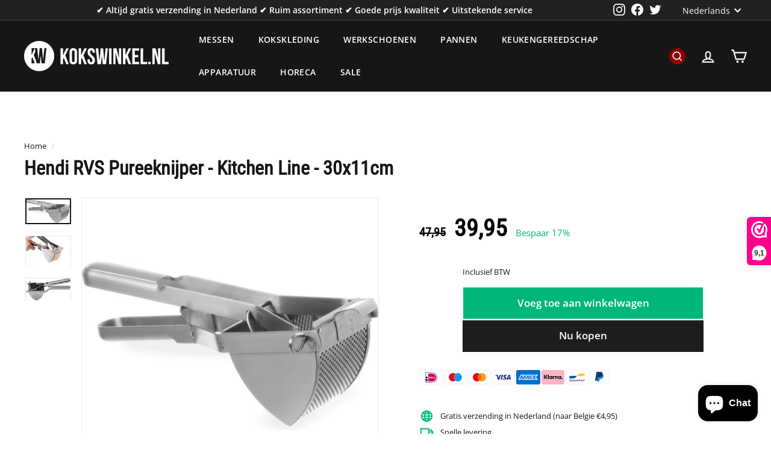

--- FILE ---
content_type: text/html; charset=utf-8
request_url: https://kokswinkel.nl/products/hendi-rvs-pureeknijper-kitchen-line-30x11cm
body_size: 82868
content:
<!doctype html>
<html class="no-js" lang="nl" dir="ltr">
<head><!-- **BEGIN** pushdaddy whatsapp chat // Main Include - DO NOT MODIFY -->
    <link rel="manifest" href="/a/products/kokswinkel-zwolle/manifest.json">
    <!-- **END** pushdaddy whatsapp chat // Main Include - DO NOT MODIFY -->


  <meta charset="utf-8">
  <meta http-equiv="X-UA-Compatible" content="IE=edge,chrome=1">
  <meta name="viewport" content="width=device-width,initial-scale=1">
  <meta name="theme-color" content="#1c1d1d">
  <link rel="canonical" href="https://kokswinkel.nl/products/hendi-rvs-pureeknijper-kitchen-line-30x11cm">
  <link rel="preload" as="script" href="//kokswinkel.nl/cdn/shop/t/8/assets/theme.js?v=112793317153427482581669292290">
  <link rel="preconnect" href="https://cdn.shopify.com">
  <link rel="preconnect" href="https://fonts.shopifycdn.com">
  <link rel="dns-prefetch" href="https://productreviews.shopifycdn.com">
  <link rel="dns-prefetch" href="https://ajax.googleapis.com">
  <link rel="dns-prefetch" href="https://maps.googleapis.com">
  <link rel="dns-prefetch" href="https://maps.gstatic.com"><link rel="shortcut icon" href="//kokswinkel.nl/cdn/shop/files/favicon-16x16_32x32.png?v=1660122950" type="image/png" /><title>Hendi RVS Pureeknijper - Kitchen Line - 30x11cm
&ndash; De Kokswinkel
</title>
<meta name="description" content="De Hendi Pureeknijper is gemaakt van RVS. Daardoor kan deze pureestamper ook in de vaatwasser. Er zitten geen gaatjes aan de zijkant, dit zorgt ervoor dat de puree recht naar beneden valt en dus niet dat het van alle kanten eruit geperst wordt."><meta property="og:site_name" content="De Kokswinkel">
  <meta property="og:url" content="https://kokswinkel.nl/products/hendi-rvs-pureeknijper-kitchen-line-30x11cm">
  <meta property="og:title" content="Hendi RVS Pureeknijper - Kitchen Line - 30x11cm">
  <meta property="og:type" content="product">
  <meta property="og:description" content="De Hendi Pureeknijper is gemaakt van RVS. Daardoor kan deze pureestamper ook in de vaatwasser. Er zitten geen gaatjes aan de zijkant, dit zorgt ervoor dat de puree recht naar beneden valt en dus niet dat het van alle kanten eruit geperst wordt."><meta property="og:image" content="http://kokswinkel.nl/cdn/shop/products/1200x683.jpg?v=1676977690">
    <meta property="og:image:secure_url" content="https://kokswinkel.nl/cdn/shop/products/1200x683.jpg?v=1676977690">
    <meta property="og:image:width" content="1200">
    <meta property="og:image:height" content="683"><meta name="twitter:site" content="@kokswinkel">
  <meta name="twitter:card" content="summary_large_image">
  <meta name="twitter:title" content="Hendi RVS Pureeknijper - Kitchen Line - 30x11cm">
  <meta name="twitter:description" content="De Hendi Pureeknijper is gemaakt van RVS. Daardoor kan deze pureestamper ook in de vaatwasser. Er zitten geen gaatjes aan de zijkant, dit zorgt ervoor dat de puree recht naar beneden valt en dus niet dat het van alle kanten eruit geperst wordt.">
<style data-shopify>@font-face {
  font-family: "Roboto Condensed";
  font-weight: 400;
  font-style: normal;
  font-display: swap;
  src: url("//kokswinkel.nl/cdn/fonts/roboto_condensed/robotocondensed_n4.01812de96ca5a5e9d19bef3ca9cc80dd1bf6c8b8.woff2") format("woff2"),
       url("//kokswinkel.nl/cdn/fonts/roboto_condensed/robotocondensed_n4.3930e6ddba458dc3cb725a82a2668eac3c63c104.woff") format("woff");
}

  @font-face {
  font-family: "Open Sans";
  font-weight: 400;
  font-style: normal;
  font-display: swap;
  src: url("//kokswinkel.nl/cdn/fonts/open_sans/opensans_n4.c32e4d4eca5273f6d4ee95ddf54b5bbb75fc9b61.woff2") format("woff2"),
       url("//kokswinkel.nl/cdn/fonts/open_sans/opensans_n4.5f3406f8d94162b37bfa232b486ac93ee892406d.woff") format("woff");
}


  @font-face {
  font-family: "Open Sans";
  font-weight: 600;
  font-style: normal;
  font-display: swap;
  src: url("//kokswinkel.nl/cdn/fonts/open_sans/opensans_n6.15aeff3c913c3fe570c19cdfeed14ce10d09fb08.woff2") format("woff2"),
       url("//kokswinkel.nl/cdn/fonts/open_sans/opensans_n6.14bef14c75f8837a87f70ce22013cb146ee3e9f3.woff") format("woff");
}

  @font-face {
  font-family: "Open Sans";
  font-weight: 400;
  font-style: italic;
  font-display: swap;
  src: url("//kokswinkel.nl/cdn/fonts/open_sans/opensans_i4.6f1d45f7a46916cc95c694aab32ecbf7509cbf33.woff2") format("woff2"),
       url("//kokswinkel.nl/cdn/fonts/open_sans/opensans_i4.4efaa52d5a57aa9a57c1556cc2b7465d18839daa.woff") format("woff");
}

  @font-face {
  font-family: "Open Sans";
  font-weight: 600;
  font-style: italic;
  font-display: swap;
  src: url("//kokswinkel.nl/cdn/fonts/open_sans/opensans_i6.828bbc1b99433eacd7d50c9f0c1bfe16f27b89a3.woff2") format("woff2"),
       url("//kokswinkel.nl/cdn/fonts/open_sans/opensans_i6.a79e1402e2bbd56b8069014f43ff9c422c30d057.woff") format("woff");
}

</style><link href="//kokswinkel.nl/cdn/shop/t/8/assets/theme.css?v=44221320067198985561768576638" rel="stylesheet" type="text/css" media="all" />
<style data-shopify>:root {
    --typeHeaderPrimary: "Roboto Condensed";
    --typeHeaderFallback: sans-serif;
    --typeHeaderSize: 32px;
    --typeHeaderWeight: 400;
    --typeHeaderLineHeight: 1.1;
    --typeHeaderSpacing: 0.0em;

    --typeBasePrimary:"Open Sans";
    --typeBaseFallback:sans-serif;
    --typeBaseSize: 15px;
    --typeBaseWeight: 400;
    --typeBaseSpacing: 0.0em;
    --typeBaseLineHeight: 1.6;

    --colorSmallImageBg: #ffffff;
    --colorSmallImageBgDark: #f7f7f7;
    --colorLargeImageBg: #161616;
    --colorLargeImageBgLight: #373737;

    --iconWeight: 5px;
    --iconLinecaps: miter;

    
      --buttonRadius: 0px;
      --btnPadding: 11px 20px;
    

    
      --roundness: 0px;
    

    
      --gridThickness: 0px;
    

    --productTileMargin: 10%;
    --collectionTileMargin: 15%;

    --swatchSize: 40px;
  }

  @media screen and (max-width: 768px) {
    :root {
      --typeBaseSize: 13px;

      
        --roundness: 0px;
        --btnPadding: 9px 17px;
      
    }
  }</style><script>
    document.documentElement.className = document.documentElement.className.replace('no-js', 'js');

    window.theme = window.theme || {};
    theme.routes = {
      home: "/",
      collections: "/collections",
      cart: "/cart.js",
      cartPage: "/cart",
      cartAdd: "/cart/add.js",
      cartChange: "/cart/change.js",
      search: "/search"
    };
    theme.strings = {
      soldOut: "Uitverkocht",
      unavailable: "Niet beschikbaar",
      inStockLabel: "Op voorraad",
      stockLabel: "Niet veel meer op voorraad - [count] artikelen over",
      willNotShipUntil: "Klaar voor verzending [date]",
      willBeInStockAfter: "Terug op voorraad [date]",
      waitingForStock: "Inventaris onderweg",
      savePrice: "Bespaar [saved_amount]",
      cartEmpty: "Uw winkelwagen is leeg",
      cartTermsConfirmation: "U moet akkoord gaan met de verkoopvoorwaarden om af te rekenen",
      searchCollections: "Collecties:",
      searchPages: "Pagina\u0026#39;s: ",
      searchArticles: "Artikels:"
    };
    theme.settings = {
      dynamicVariantsEnable: true,
      cartType: "page",
      isCustomerTemplate: false,
      moneyFormat: "{{amount_with_comma_separator}}",
      saveType: "percent",
      productImageSize: "square",
      productImageCover: false,
      predictiveSearch: true,
      predictiveSearchType: "product,article",
      superScriptSetting: true,
      superScriptPrice: true,
      quickView: true,
      quickAdd: true,
      themeName: 'Expanse',
      themeVersion: "3.1.0"
    };
  </script>

  <script>window.performance && window.performance.mark && window.performance.mark('shopify.content_for_header.start');</script><meta name="google-site-verification" content="3Peft8Luy_3DP9FhtuzzPt2VqRmhjdgX387bf3kXvVQ">
<meta name="facebook-domain-verification" content="smmnsit1m250ae6youdf6pg3kqp1vb">
<meta id="shopify-digital-wallet" name="shopify-digital-wallet" content="/64391774456/digital_wallets/dialog">
<meta name="shopify-checkout-api-token" content="3ba31d2bc3c100409c218a4f7eb77066">
<meta id="in-context-paypal-metadata" data-shop-id="64391774456" data-venmo-supported="false" data-environment="production" data-locale="nl_NL" data-paypal-v4="true" data-currency="EUR">
<link rel="alternate" hreflang="x-default" href="https://kokswinkel.nl/products/hendi-rvs-pureeknijper-kitchen-line-30x11cm">
<link rel="alternate" hreflang="nl" href="https://kokswinkel.nl/products/hendi-rvs-pureeknijper-kitchen-line-30x11cm">
<link rel="alternate" hreflang="en" href="https://kokswinkel.nl/en/products/hendi-rvs-pureeknijper-kitchen-line-30x11cm">
<link rel="alternate" hreflang="fr" href="https://kokswinkel.nl/fr/products/hendi-rvs-pureeknijper-kitchen-line-30x11cm">
<link rel="alternate" type="application/json+oembed" href="https://kokswinkel.nl/products/hendi-rvs-pureeknijper-kitchen-line-30x11cm.oembed">
<script async="async" src="/checkouts/internal/preloads.js?locale=nl-NL"></script>
<script id="apple-pay-shop-capabilities" type="application/json">{"shopId":64391774456,"countryCode":"NL","currencyCode":"EUR","merchantCapabilities":["supports3DS"],"merchantId":"gid:\/\/shopify\/Shop\/64391774456","merchantName":"De Kokswinkel","requiredBillingContactFields":["postalAddress","email","phone"],"requiredShippingContactFields":["postalAddress","email","phone"],"shippingType":"shipping","supportedNetworks":["visa","maestro","masterCard","amex"],"total":{"type":"pending","label":"De Kokswinkel","amount":"1.00"},"shopifyPaymentsEnabled":true,"supportsSubscriptions":true}</script>
<script id="shopify-features" type="application/json">{"accessToken":"3ba31d2bc3c100409c218a4f7eb77066","betas":["rich-media-storefront-analytics"],"domain":"kokswinkel.nl","predictiveSearch":true,"shopId":64391774456,"locale":"nl"}</script>
<script>var Shopify = Shopify || {};
Shopify.shop = "kokswinkel-zwolle.myshopify.com";
Shopify.locale = "nl";
Shopify.currency = {"active":"EUR","rate":"1.0"};
Shopify.country = "NL";
Shopify.theme = {"name":"De Kokswinkel","id":136196292856,"schema_name":"Expanse","schema_version":"3.1.0","theme_store_id":902,"role":"main"};
Shopify.theme.handle = "null";
Shopify.theme.style = {"id":null,"handle":null};
Shopify.cdnHost = "kokswinkel.nl/cdn";
Shopify.routes = Shopify.routes || {};
Shopify.routes.root = "/";</script>
<script type="module">!function(o){(o.Shopify=o.Shopify||{}).modules=!0}(window);</script>
<script>!function(o){function n(){var o=[];function n(){o.push(Array.prototype.slice.apply(arguments))}return n.q=o,n}var t=o.Shopify=o.Shopify||{};t.loadFeatures=n(),t.autoloadFeatures=n()}(window);</script>
<script id="shop-js-analytics" type="application/json">{"pageType":"product"}</script>
<script defer="defer" async type="module" src="//kokswinkel.nl/cdn/shopifycloud/shop-js/modules/v2/client.init-shop-cart-sync_BHF27ruw.nl.esm.js"></script>
<script defer="defer" async type="module" src="//kokswinkel.nl/cdn/shopifycloud/shop-js/modules/v2/chunk.common_Dwaf6e9K.esm.js"></script>
<script type="module">
  await import("//kokswinkel.nl/cdn/shopifycloud/shop-js/modules/v2/client.init-shop-cart-sync_BHF27ruw.nl.esm.js");
await import("//kokswinkel.nl/cdn/shopifycloud/shop-js/modules/v2/chunk.common_Dwaf6e9K.esm.js");

  window.Shopify.SignInWithShop?.initShopCartSync?.({"fedCMEnabled":true,"windoidEnabled":true});

</script>
<script>(function() {
  var isLoaded = false;
  function asyncLoad() {
    if (isLoaded) return;
    isLoaded = true;
    var urls = ["https:\/\/static2.rapidsearch.dev\/resultpage.js?shop=kokswinkel-zwolle.myshopify.com"];
    for (var i = 0; i < urls.length; i++) {
      var s = document.createElement('script');
      s.type = 'text/javascript';
      s.async = true;
      s.src = urls[i];
      var x = document.getElementsByTagName('script')[0];
      x.parentNode.insertBefore(s, x);
    }
  };
  if(window.attachEvent) {
    window.attachEvent('onload', asyncLoad);
  } else {
    window.addEventListener('load', asyncLoad, false);
  }
})();</script>
<script id="__st">var __st={"a":64391774456,"offset":3600,"reqid":"173acb24-67c5-4040-bea6-f51ee4e372ba-1768829066","pageurl":"kokswinkel.nl\/products\/hendi-rvs-pureeknijper-kitchen-line-30x11cm","u":"7499186d1d78","p":"product","rtyp":"product","rid":7944093892856};</script>
<script>window.ShopifyPaypalV4VisibilityTracking = true;</script>
<script id="captcha-bootstrap">!function(){'use strict';const t='contact',e='account',n='new_comment',o=[[t,t],['blogs',n],['comments',n],[t,'customer']],c=[[e,'customer_login'],[e,'guest_login'],[e,'recover_customer_password'],[e,'create_customer']],r=t=>t.map((([t,e])=>`form[action*='/${t}']:not([data-nocaptcha='true']) input[name='form_type'][value='${e}']`)).join(','),a=t=>()=>t?[...document.querySelectorAll(t)].map((t=>t.form)):[];function s(){const t=[...o],e=r(t);return a(e)}const i='password',u='form_key',d=['recaptcha-v3-token','g-recaptcha-response','h-captcha-response',i],f=()=>{try{return window.sessionStorage}catch{return}},m='__shopify_v',_=t=>t.elements[u];function p(t,e,n=!1){try{const o=window.sessionStorage,c=JSON.parse(o.getItem(e)),{data:r}=function(t){const{data:e,action:n}=t;return t[m]||n?{data:e,action:n}:{data:t,action:n}}(c);for(const[e,n]of Object.entries(r))t.elements[e]&&(t.elements[e].value=n);n&&o.removeItem(e)}catch(o){console.error('form repopulation failed',{error:o})}}const l='form_type',E='cptcha';function T(t){t.dataset[E]=!0}const w=window,h=w.document,L='Shopify',v='ce_forms',y='captcha';let A=!1;((t,e)=>{const n=(g='f06e6c50-85a8-45c8-87d0-21a2b65856fe',I='https://cdn.shopify.com/shopifycloud/storefront-forms-hcaptcha/ce_storefront_forms_captcha_hcaptcha.v1.5.2.iife.js',D={infoText:'Beschermd door hCaptcha',privacyText:'Privacy',termsText:'Voorwaarden'},(t,e,n)=>{const o=w[L][v],c=o.bindForm;if(c)return c(t,g,e,D).then(n);var r;o.q.push([[t,g,e,D],n]),r=I,A||(h.body.append(Object.assign(h.createElement('script'),{id:'captcha-provider',async:!0,src:r})),A=!0)});var g,I,D;w[L]=w[L]||{},w[L][v]=w[L][v]||{},w[L][v].q=[],w[L][y]=w[L][y]||{},w[L][y].protect=function(t,e){n(t,void 0,e),T(t)},Object.freeze(w[L][y]),function(t,e,n,w,h,L){const[v,y,A,g]=function(t,e,n){const i=e?o:[],u=t?c:[],d=[...i,...u],f=r(d),m=r(i),_=r(d.filter((([t,e])=>n.includes(e))));return[a(f),a(m),a(_),s()]}(w,h,L),I=t=>{const e=t.target;return e instanceof HTMLFormElement?e:e&&e.form},D=t=>v().includes(t);t.addEventListener('submit',(t=>{const e=I(t);if(!e)return;const n=D(e)&&!e.dataset.hcaptchaBound&&!e.dataset.recaptchaBound,o=_(e),c=g().includes(e)&&(!o||!o.value);(n||c)&&t.preventDefault(),c&&!n&&(function(t){try{if(!f())return;!function(t){const e=f();if(!e)return;const n=_(t);if(!n)return;const o=n.value;o&&e.removeItem(o)}(t);const e=Array.from(Array(32),(()=>Math.random().toString(36)[2])).join('');!function(t,e){_(t)||t.append(Object.assign(document.createElement('input'),{type:'hidden',name:u})),t.elements[u].value=e}(t,e),function(t,e){const n=f();if(!n)return;const o=[...t.querySelectorAll(`input[type='${i}']`)].map((({name:t})=>t)),c=[...d,...o],r={};for(const[a,s]of new FormData(t).entries())c.includes(a)||(r[a]=s);n.setItem(e,JSON.stringify({[m]:1,action:t.action,data:r}))}(t,e)}catch(e){console.error('failed to persist form',e)}}(e),e.submit())}));const S=(t,e)=>{t&&!t.dataset[E]&&(n(t,e.some((e=>e===t))),T(t))};for(const o of['focusin','change'])t.addEventListener(o,(t=>{const e=I(t);D(e)&&S(e,y())}));const B=e.get('form_key'),M=e.get(l),P=B&&M;t.addEventListener('DOMContentLoaded',(()=>{const t=y();if(P)for(const e of t)e.elements[l].value===M&&p(e,B);[...new Set([...A(),...v().filter((t=>'true'===t.dataset.shopifyCaptcha))])].forEach((e=>S(e,t)))}))}(h,new URLSearchParams(w.location.search),n,t,e,['guest_login'])})(!0,!0)}();</script>
<script integrity="sha256-4kQ18oKyAcykRKYeNunJcIwy7WH5gtpwJnB7kiuLZ1E=" data-source-attribution="shopify.loadfeatures" defer="defer" src="//kokswinkel.nl/cdn/shopifycloud/storefront/assets/storefront/load_feature-a0a9edcb.js" crossorigin="anonymous"></script>
<script data-source-attribution="shopify.dynamic_checkout.dynamic.init">var Shopify=Shopify||{};Shopify.PaymentButton=Shopify.PaymentButton||{isStorefrontPortableWallets:!0,init:function(){window.Shopify.PaymentButton.init=function(){};var t=document.createElement("script");t.src="https://kokswinkel.nl/cdn/shopifycloud/portable-wallets/latest/portable-wallets.nl.js",t.type="module",document.head.appendChild(t)}};
</script>
<script data-source-attribution="shopify.dynamic_checkout.buyer_consent">
  function portableWalletsHideBuyerConsent(e){var t=document.getElementById("shopify-buyer-consent"),n=document.getElementById("shopify-subscription-policy-button");t&&n&&(t.classList.add("hidden"),t.setAttribute("aria-hidden","true"),n.removeEventListener("click",e))}function portableWalletsShowBuyerConsent(e){var t=document.getElementById("shopify-buyer-consent"),n=document.getElementById("shopify-subscription-policy-button");t&&n&&(t.classList.remove("hidden"),t.removeAttribute("aria-hidden"),n.addEventListener("click",e))}window.Shopify?.PaymentButton&&(window.Shopify.PaymentButton.hideBuyerConsent=portableWalletsHideBuyerConsent,window.Shopify.PaymentButton.showBuyerConsent=portableWalletsShowBuyerConsent);
</script>
<script>
  function portableWalletsCleanup(e){e&&e.src&&console.error("Failed to load portable wallets script "+e.src);var t=document.querySelectorAll("shopify-accelerated-checkout .shopify-payment-button__skeleton, shopify-accelerated-checkout-cart .wallet-cart-button__skeleton"),e=document.getElementById("shopify-buyer-consent");for(let e=0;e<t.length;e++)t[e].remove();e&&e.remove()}function portableWalletsNotLoadedAsModule(e){e instanceof ErrorEvent&&"string"==typeof e.message&&e.message.includes("import.meta")&&"string"==typeof e.filename&&e.filename.includes("portable-wallets")&&(window.removeEventListener("error",portableWalletsNotLoadedAsModule),window.Shopify.PaymentButton.failedToLoad=e,"loading"===document.readyState?document.addEventListener("DOMContentLoaded",window.Shopify.PaymentButton.init):window.Shopify.PaymentButton.init())}window.addEventListener("error",portableWalletsNotLoadedAsModule);
</script>

<script type="module" src="https://kokswinkel.nl/cdn/shopifycloud/portable-wallets/latest/portable-wallets.nl.js" onError="portableWalletsCleanup(this)" crossorigin="anonymous"></script>
<script nomodule>
  document.addEventListener("DOMContentLoaded", portableWalletsCleanup);
</script>

<link id="shopify-accelerated-checkout-styles" rel="stylesheet" media="screen" href="https://kokswinkel.nl/cdn/shopifycloud/portable-wallets/latest/accelerated-checkout-backwards-compat.css" crossorigin="anonymous">
<style id="shopify-accelerated-checkout-cart">
        #shopify-buyer-consent {
  margin-top: 1em;
  display: inline-block;
  width: 100%;
}

#shopify-buyer-consent.hidden {
  display: none;
}

#shopify-subscription-policy-button {
  background: none;
  border: none;
  padding: 0;
  text-decoration: underline;
  font-size: inherit;
  cursor: pointer;
}

#shopify-subscription-policy-button::before {
  box-shadow: none;
}

      </style>

<script>window.performance && window.performance.mark && window.performance.mark('shopify.content_for_header.end');</script>

  <script src="//kokswinkel.nl/cdn/shop/t/8/assets/vendor-scripts-v2.js" defer="defer"></script>
  <script src="//kokswinkel.nl/cdn/shop/t/8/assets/theme.js?v=112793317153427482581669292290" defer="defer"></script>

<script type="application/ld+json">
{
  "@context": "https://schema.org",
  "@type": "Organization",
  "name": "De Kokswinkel",
  "alternateName": "Kokswinkel | De online winkel voor koks en hobbykoks",
  "url": "https://kokswinkel.nl/",
  "logo": "https://kokswinkel.nl/cdn/shop/files/logo-kokswinkel-white_240x@2x.png?v=1660566274",
  "sameAs": [
    "https://www.instagram.com/kokswinkel/",
    "https://twitter.com/kokswinkel",
    "https://www.facebook.com/kokswinkel.nl"
  ]
}
</script>
  

  
  


  <script type="text/javascript">
    window.RapidSearchAdmin = false;
  </script>


<!-- BEGIN app block: shopify://apps/consentmo-gdpr/blocks/gdpr_cookie_consent/4fbe573f-a377-4fea-9801-3ee0858cae41 -->


<!-- END app block --><!-- BEGIN app block: shopify://apps/webwinkelkeur/blocks/sidebar/c3ac2bcb-63f1-40d3-9622-f307cd559ad3 -->
    <script>
        (function (n, r) {
            var e = document.createElement("script");
            e.async = !0, e.src = n + "/sidebar.js?id=" + r + "&c=" + c(10, r);
            var t = document.getElementsByTagName("script")[0];
            t.parentNode.insertBefore(e, t);

            function c(s, i) {
                var o = Date.now(), a = s * 6e4, _ = (Math.sin(i) || 0) * a;
                return Math.floor((o + _) / a)
            }
        })("https://dashboard.webwinkelkeur.nl", 1217247);
    </script>


<!-- END app block --><script src="https://cdn.shopify.com/extensions/019b2b69-92af-767a-8dbe-3e9a1eca9b2d/scroll-bee-240/assets/scrollbee.js" type="text/javascript" defer="defer"></script>
<script src="https://cdn.shopify.com/extensions/7bc9bb47-adfa-4267-963e-cadee5096caf/inbox-1252/assets/inbox-chat-loader.js" type="text/javascript" defer="defer"></script>
<script src="https://cdn.shopify.com/extensions/019bd5db-cb35-7db6-9ffa-052ee906e0d0/rapid-search-288/assets/csb.iife.js" type="text/javascript" defer="defer"></script>
<script src="https://cdn.shopify.com/extensions/019bd530-527f-74d1-82b1-fdf7300fdcb0/consentmo-gdpr-576/assets/consentmo_cookie_consent.js" type="text/javascript" defer="defer"></script>
<script src="https://cdn.shopify.com/extensions/019b68ee-42c6-729e-9a10-51be88604bdd/aov-bundle-upsell-109/assets/aov-offer.js" type="text/javascript" defer="defer"></script>
<link href="https://monorail-edge.shopifysvc.com" rel="dns-prefetch">
<script>(function(){if ("sendBeacon" in navigator && "performance" in window) {try {var session_token_from_headers = performance.getEntriesByType('navigation')[0].serverTiming.find(x => x.name == '_s').description;} catch {var session_token_from_headers = undefined;}var session_cookie_matches = document.cookie.match(/_shopify_s=([^;]*)/);var session_token_from_cookie = session_cookie_matches && session_cookie_matches.length === 2 ? session_cookie_matches[1] : "";var session_token = session_token_from_headers || session_token_from_cookie || "";function handle_abandonment_event(e) {var entries = performance.getEntries().filter(function(entry) {return /monorail-edge.shopifysvc.com/.test(entry.name);});if (!window.abandonment_tracked && entries.length === 0) {window.abandonment_tracked = true;var currentMs = Date.now();var navigation_start = performance.timing.navigationStart;var payload = {shop_id: 64391774456,url: window.location.href,navigation_start,duration: currentMs - navigation_start,session_token,page_type: "product"};window.navigator.sendBeacon("https://monorail-edge.shopifysvc.com/v1/produce", JSON.stringify({schema_id: "online_store_buyer_site_abandonment/1.1",payload: payload,metadata: {event_created_at_ms: currentMs,event_sent_at_ms: currentMs}}));}}window.addEventListener('pagehide', handle_abandonment_event);}}());</script>
<script id="web-pixels-manager-setup">(function e(e,d,r,n,o){if(void 0===o&&(o={}),!Boolean(null===(a=null===(i=window.Shopify)||void 0===i?void 0:i.analytics)||void 0===a?void 0:a.replayQueue)){var i,a;window.Shopify=window.Shopify||{};var t=window.Shopify;t.analytics=t.analytics||{};var s=t.analytics;s.replayQueue=[],s.publish=function(e,d,r){return s.replayQueue.push([e,d,r]),!0};try{self.performance.mark("wpm:start")}catch(e){}var l=function(){var e={modern:/Edge?\/(1{2}[4-9]|1[2-9]\d|[2-9]\d{2}|\d{4,})\.\d+(\.\d+|)|Firefox\/(1{2}[4-9]|1[2-9]\d|[2-9]\d{2}|\d{4,})\.\d+(\.\d+|)|Chrom(ium|e)\/(9{2}|\d{3,})\.\d+(\.\d+|)|(Maci|X1{2}).+ Version\/(15\.\d+|(1[6-9]|[2-9]\d|\d{3,})\.\d+)([,.]\d+|)( \(\w+\)|)( Mobile\/\w+|) Safari\/|Chrome.+OPR\/(9{2}|\d{3,})\.\d+\.\d+|(CPU[ +]OS|iPhone[ +]OS|CPU[ +]iPhone|CPU IPhone OS|CPU iPad OS)[ +]+(15[._]\d+|(1[6-9]|[2-9]\d|\d{3,})[._]\d+)([._]\d+|)|Android:?[ /-](13[3-9]|1[4-9]\d|[2-9]\d{2}|\d{4,})(\.\d+|)(\.\d+|)|Android.+Firefox\/(13[5-9]|1[4-9]\d|[2-9]\d{2}|\d{4,})\.\d+(\.\d+|)|Android.+Chrom(ium|e)\/(13[3-9]|1[4-9]\d|[2-9]\d{2}|\d{4,})\.\d+(\.\d+|)|SamsungBrowser\/([2-9]\d|\d{3,})\.\d+/,legacy:/Edge?\/(1[6-9]|[2-9]\d|\d{3,})\.\d+(\.\d+|)|Firefox\/(5[4-9]|[6-9]\d|\d{3,})\.\d+(\.\d+|)|Chrom(ium|e)\/(5[1-9]|[6-9]\d|\d{3,})\.\d+(\.\d+|)([\d.]+$|.*Safari\/(?![\d.]+ Edge\/[\d.]+$))|(Maci|X1{2}).+ Version\/(10\.\d+|(1[1-9]|[2-9]\d|\d{3,})\.\d+)([,.]\d+|)( \(\w+\)|)( Mobile\/\w+|) Safari\/|Chrome.+OPR\/(3[89]|[4-9]\d|\d{3,})\.\d+\.\d+|(CPU[ +]OS|iPhone[ +]OS|CPU[ +]iPhone|CPU IPhone OS|CPU iPad OS)[ +]+(10[._]\d+|(1[1-9]|[2-9]\d|\d{3,})[._]\d+)([._]\d+|)|Android:?[ /-](13[3-9]|1[4-9]\d|[2-9]\d{2}|\d{4,})(\.\d+|)(\.\d+|)|Mobile Safari.+OPR\/([89]\d|\d{3,})\.\d+\.\d+|Android.+Firefox\/(13[5-9]|1[4-9]\d|[2-9]\d{2}|\d{4,})\.\d+(\.\d+|)|Android.+Chrom(ium|e)\/(13[3-9]|1[4-9]\d|[2-9]\d{2}|\d{4,})\.\d+(\.\d+|)|Android.+(UC? ?Browser|UCWEB|U3)[ /]?(15\.([5-9]|\d{2,})|(1[6-9]|[2-9]\d|\d{3,})\.\d+)\.\d+|SamsungBrowser\/(5\.\d+|([6-9]|\d{2,})\.\d+)|Android.+MQ{2}Browser\/(14(\.(9|\d{2,})|)|(1[5-9]|[2-9]\d|\d{3,})(\.\d+|))(\.\d+|)|K[Aa][Ii]OS\/(3\.\d+|([4-9]|\d{2,})\.\d+)(\.\d+|)/},d=e.modern,r=e.legacy,n=navigator.userAgent;return n.match(d)?"modern":n.match(r)?"legacy":"unknown"}(),u="modern"===l?"modern":"legacy",c=(null!=n?n:{modern:"",legacy:""})[u],f=function(e){return[e.baseUrl,"/wpm","/b",e.hashVersion,"modern"===e.buildTarget?"m":"l",".js"].join("")}({baseUrl:d,hashVersion:r,buildTarget:u}),m=function(e){var d=e.version,r=e.bundleTarget,n=e.surface,o=e.pageUrl,i=e.monorailEndpoint;return{emit:function(e){var a=e.status,t=e.errorMsg,s=(new Date).getTime(),l=JSON.stringify({metadata:{event_sent_at_ms:s},events:[{schema_id:"web_pixels_manager_load/3.1",payload:{version:d,bundle_target:r,page_url:o,status:a,surface:n,error_msg:t},metadata:{event_created_at_ms:s}}]});if(!i)return console&&console.warn&&console.warn("[Web Pixels Manager] No Monorail endpoint provided, skipping logging."),!1;try{return self.navigator.sendBeacon.bind(self.navigator)(i,l)}catch(e){}var u=new XMLHttpRequest;try{return u.open("POST",i,!0),u.setRequestHeader("Content-Type","text/plain"),u.send(l),!0}catch(e){return console&&console.warn&&console.warn("[Web Pixels Manager] Got an unhandled error while logging to Monorail."),!1}}}}({version:r,bundleTarget:l,surface:e.surface,pageUrl:self.location.href,monorailEndpoint:e.monorailEndpoint});try{o.browserTarget=l,function(e){var d=e.src,r=e.async,n=void 0===r||r,o=e.onload,i=e.onerror,a=e.sri,t=e.scriptDataAttributes,s=void 0===t?{}:t,l=document.createElement("script"),u=document.querySelector("head"),c=document.querySelector("body");if(l.async=n,l.src=d,a&&(l.integrity=a,l.crossOrigin="anonymous"),s)for(var f in s)if(Object.prototype.hasOwnProperty.call(s,f))try{l.dataset[f]=s[f]}catch(e){}if(o&&l.addEventListener("load",o),i&&l.addEventListener("error",i),u)u.appendChild(l);else{if(!c)throw new Error("Did not find a head or body element to append the script");c.appendChild(l)}}({src:f,async:!0,onload:function(){if(!function(){var e,d;return Boolean(null===(d=null===(e=window.Shopify)||void 0===e?void 0:e.analytics)||void 0===d?void 0:d.initialized)}()){var d=window.webPixelsManager.init(e)||void 0;if(d){var r=window.Shopify.analytics;r.replayQueue.forEach((function(e){var r=e[0],n=e[1],o=e[2];d.publishCustomEvent(r,n,o)})),r.replayQueue=[],r.publish=d.publishCustomEvent,r.visitor=d.visitor,r.initialized=!0}}},onerror:function(){return m.emit({status:"failed",errorMsg:"".concat(f," has failed to load")})},sri:function(e){var d=/^sha384-[A-Za-z0-9+/=]+$/;return"string"==typeof e&&d.test(e)}(c)?c:"",scriptDataAttributes:o}),m.emit({status:"loading"})}catch(e){m.emit({status:"failed",errorMsg:(null==e?void 0:e.message)||"Unknown error"})}}})({shopId: 64391774456,storefrontBaseUrl: "https://kokswinkel.nl",extensionsBaseUrl: "https://extensions.shopifycdn.com/cdn/shopifycloud/web-pixels-manager",monorailEndpoint: "https://monorail-edge.shopifysvc.com/unstable/produce_batch",surface: "storefront-renderer",enabledBetaFlags: ["2dca8a86"],webPixelsConfigList: [{"id":"2178908503","configuration":"{\"storeId\":\"kokswinkel-zwolle.myshopify.com\"}","eventPayloadVersion":"v1","runtimeContext":"STRICT","scriptVersion":"e7ff4835c2df0be089f361b898b8b040","type":"APP","apiClientId":3440817,"privacyPurposes":["ANALYTICS"],"dataSharingAdjustments":{"protectedCustomerApprovalScopes":["read_customer_personal_data"]}},{"id":"1827635543","configuration":"{\"accountID\":\"123\"}","eventPayloadVersion":"v1","runtimeContext":"STRICT","scriptVersion":"eac4c7d3e78980c2109d7d9040f45379","type":"APP","apiClientId":5394113,"privacyPurposes":["ANALYTICS"],"dataSharingAdjustments":{"protectedCustomerApprovalScopes":["read_customer_email","read_customer_name","read_customer_personal_data"]}},{"id":"651362647","configuration":"{\"config\":\"{\\\"pixel_id\\\":\\\"G-B539543Z0T\\\",\\\"target_country\\\":\\\"NL\\\",\\\"gtag_events\\\":[{\\\"type\\\":\\\"begin_checkout\\\",\\\"action_label\\\":\\\"G-B539543Z0T\\\"},{\\\"type\\\":\\\"search\\\",\\\"action_label\\\":\\\"G-B539543Z0T\\\"},{\\\"type\\\":\\\"view_item\\\",\\\"action_label\\\":[\\\"G-B539543Z0T\\\",\\\"MC-0KY61LLGR5\\\"]},{\\\"type\\\":\\\"purchase\\\",\\\"action_label\\\":[\\\"G-B539543Z0T\\\",\\\"MC-0KY61LLGR5\\\"]},{\\\"type\\\":\\\"page_view\\\",\\\"action_label\\\":[\\\"G-B539543Z0T\\\",\\\"MC-0KY61LLGR5\\\"]},{\\\"type\\\":\\\"add_payment_info\\\",\\\"action_label\\\":\\\"G-B539543Z0T\\\"},{\\\"type\\\":\\\"add_to_cart\\\",\\\"action_label\\\":\\\"G-B539543Z0T\\\"}],\\\"enable_monitoring_mode\\\":false}\"}","eventPayloadVersion":"v1","runtimeContext":"OPEN","scriptVersion":"b2a88bafab3e21179ed38636efcd8a93","type":"APP","apiClientId":1780363,"privacyPurposes":[],"dataSharingAdjustments":{"protectedCustomerApprovalScopes":["read_customer_address","read_customer_email","read_customer_name","read_customer_personal_data","read_customer_phone"]}},{"id":"414155095","configuration":"{\"pixel_id\":\"316153071074333\",\"pixel_type\":\"facebook_pixel\",\"metaapp_system_user_token\":\"-\"}","eventPayloadVersion":"v1","runtimeContext":"OPEN","scriptVersion":"ca16bc87fe92b6042fbaa3acc2fbdaa6","type":"APP","apiClientId":2329312,"privacyPurposes":["ANALYTICS","MARKETING","SALE_OF_DATA"],"dataSharingAdjustments":{"protectedCustomerApprovalScopes":["read_customer_address","read_customer_email","read_customer_name","read_customer_personal_data","read_customer_phone"]}},{"id":"shopify-app-pixel","configuration":"{}","eventPayloadVersion":"v1","runtimeContext":"STRICT","scriptVersion":"0450","apiClientId":"shopify-pixel","type":"APP","privacyPurposes":["ANALYTICS","MARKETING"]},{"id":"shopify-custom-pixel","eventPayloadVersion":"v1","runtimeContext":"LAX","scriptVersion":"0450","apiClientId":"shopify-pixel","type":"CUSTOM","privacyPurposes":["ANALYTICS","MARKETING"]}],isMerchantRequest: false,initData: {"shop":{"name":"De Kokswinkel","paymentSettings":{"currencyCode":"EUR"},"myshopifyDomain":"kokswinkel-zwolle.myshopify.com","countryCode":"NL","storefrontUrl":"https:\/\/kokswinkel.nl"},"customer":null,"cart":null,"checkout":null,"productVariants":[{"price":{"amount":39.95,"currencyCode":"EUR"},"product":{"title":"Hendi RVS Pureeknijper - Kitchen Line - 30x11cm","vendor":"Hendi","id":"7944093892856","untranslatedTitle":"Hendi RVS Pureeknijper - Kitchen Line - 30x11cm","url":"\/products\/hendi-rvs-pureeknijper-kitchen-line-30x11cm","type":"Keukenmaterialen"},"id":"43684120428792","image":{"src":"\/\/kokswinkel.nl\/cdn\/shop\/products\/1200x683.jpg?v=1676977690"},"sku":"hendi-purr-5105","title":"Default Title","untranslatedTitle":"Default Title"}],"purchasingCompany":null},},"https://kokswinkel.nl/cdn","fcfee988w5aeb613cpc8e4bc33m6693e112",{"modern":"","legacy":""},{"shopId":"64391774456","storefrontBaseUrl":"https:\/\/kokswinkel.nl","extensionBaseUrl":"https:\/\/extensions.shopifycdn.com\/cdn\/shopifycloud\/web-pixels-manager","surface":"storefront-renderer","enabledBetaFlags":"[\"2dca8a86\"]","isMerchantRequest":"false","hashVersion":"fcfee988w5aeb613cpc8e4bc33m6693e112","publish":"custom","events":"[[\"page_viewed\",{}],[\"product_viewed\",{\"productVariant\":{\"price\":{\"amount\":39.95,\"currencyCode\":\"EUR\"},\"product\":{\"title\":\"Hendi RVS Pureeknijper - Kitchen Line - 30x11cm\",\"vendor\":\"Hendi\",\"id\":\"7944093892856\",\"untranslatedTitle\":\"Hendi RVS Pureeknijper - Kitchen Line - 30x11cm\",\"url\":\"\/products\/hendi-rvs-pureeknijper-kitchen-line-30x11cm\",\"type\":\"Keukenmaterialen\"},\"id\":\"43684120428792\",\"image\":{\"src\":\"\/\/kokswinkel.nl\/cdn\/shop\/products\/1200x683.jpg?v=1676977690\"},\"sku\":\"hendi-purr-5105\",\"title\":\"Default Title\",\"untranslatedTitle\":\"Default Title\"}}]]"});</script><script>
  window.ShopifyAnalytics = window.ShopifyAnalytics || {};
  window.ShopifyAnalytics.meta = window.ShopifyAnalytics.meta || {};
  window.ShopifyAnalytics.meta.currency = 'EUR';
  var meta = {"product":{"id":7944093892856,"gid":"gid:\/\/shopify\/Product\/7944093892856","vendor":"Hendi","type":"Keukenmaterialen","handle":"hendi-rvs-pureeknijper-kitchen-line-30x11cm","variants":[{"id":43684120428792,"price":3995,"name":"Hendi RVS Pureeknijper - Kitchen Line - 30x11cm","public_title":null,"sku":"hendi-purr-5105"}],"remote":false},"page":{"pageType":"product","resourceType":"product","resourceId":7944093892856,"requestId":"173acb24-67c5-4040-bea6-f51ee4e372ba-1768829066"}};
  for (var attr in meta) {
    window.ShopifyAnalytics.meta[attr] = meta[attr];
  }
</script>
<script class="analytics">
  (function () {
    var customDocumentWrite = function(content) {
      var jquery = null;

      if (window.jQuery) {
        jquery = window.jQuery;
      } else if (window.Checkout && window.Checkout.$) {
        jquery = window.Checkout.$;
      }

      if (jquery) {
        jquery('body').append(content);
      }
    };

    var hasLoggedConversion = function(token) {
      if (token) {
        return document.cookie.indexOf('loggedConversion=' + token) !== -1;
      }
      return false;
    }

    var setCookieIfConversion = function(token) {
      if (token) {
        var twoMonthsFromNow = new Date(Date.now());
        twoMonthsFromNow.setMonth(twoMonthsFromNow.getMonth() + 2);

        document.cookie = 'loggedConversion=' + token + '; expires=' + twoMonthsFromNow;
      }
    }

    var trekkie = window.ShopifyAnalytics.lib = window.trekkie = window.trekkie || [];
    if (trekkie.integrations) {
      return;
    }
    trekkie.methods = [
      'identify',
      'page',
      'ready',
      'track',
      'trackForm',
      'trackLink'
    ];
    trekkie.factory = function(method) {
      return function() {
        var args = Array.prototype.slice.call(arguments);
        args.unshift(method);
        trekkie.push(args);
        return trekkie;
      };
    };
    for (var i = 0; i < trekkie.methods.length; i++) {
      var key = trekkie.methods[i];
      trekkie[key] = trekkie.factory(key);
    }
    trekkie.load = function(config) {
      trekkie.config = config || {};
      trekkie.config.initialDocumentCookie = document.cookie;
      var first = document.getElementsByTagName('script')[0];
      var script = document.createElement('script');
      script.type = 'text/javascript';
      script.onerror = function(e) {
        var scriptFallback = document.createElement('script');
        scriptFallback.type = 'text/javascript';
        scriptFallback.onerror = function(error) {
                var Monorail = {
      produce: function produce(monorailDomain, schemaId, payload) {
        var currentMs = new Date().getTime();
        var event = {
          schema_id: schemaId,
          payload: payload,
          metadata: {
            event_created_at_ms: currentMs,
            event_sent_at_ms: currentMs
          }
        };
        return Monorail.sendRequest("https://" + monorailDomain + "/v1/produce", JSON.stringify(event));
      },
      sendRequest: function sendRequest(endpointUrl, payload) {
        // Try the sendBeacon API
        if (window && window.navigator && typeof window.navigator.sendBeacon === 'function' && typeof window.Blob === 'function' && !Monorail.isIos12()) {
          var blobData = new window.Blob([payload], {
            type: 'text/plain'
          });

          if (window.navigator.sendBeacon(endpointUrl, blobData)) {
            return true;
          } // sendBeacon was not successful

        } // XHR beacon

        var xhr = new XMLHttpRequest();

        try {
          xhr.open('POST', endpointUrl);
          xhr.setRequestHeader('Content-Type', 'text/plain');
          xhr.send(payload);
        } catch (e) {
          console.log(e);
        }

        return false;
      },
      isIos12: function isIos12() {
        return window.navigator.userAgent.lastIndexOf('iPhone; CPU iPhone OS 12_') !== -1 || window.navigator.userAgent.lastIndexOf('iPad; CPU OS 12_') !== -1;
      }
    };
    Monorail.produce('monorail-edge.shopifysvc.com',
      'trekkie_storefront_load_errors/1.1',
      {shop_id: 64391774456,
      theme_id: 136196292856,
      app_name: "storefront",
      context_url: window.location.href,
      source_url: "//kokswinkel.nl/cdn/s/trekkie.storefront.cd680fe47e6c39ca5d5df5f0a32d569bc48c0f27.min.js"});

        };
        scriptFallback.async = true;
        scriptFallback.src = '//kokswinkel.nl/cdn/s/trekkie.storefront.cd680fe47e6c39ca5d5df5f0a32d569bc48c0f27.min.js';
        first.parentNode.insertBefore(scriptFallback, first);
      };
      script.async = true;
      script.src = '//kokswinkel.nl/cdn/s/trekkie.storefront.cd680fe47e6c39ca5d5df5f0a32d569bc48c0f27.min.js';
      first.parentNode.insertBefore(script, first);
    };
    trekkie.load(
      {"Trekkie":{"appName":"storefront","development":false,"defaultAttributes":{"shopId":64391774456,"isMerchantRequest":null,"themeId":136196292856,"themeCityHash":"2171720334999564115","contentLanguage":"nl","currency":"EUR","eventMetadataId":"508d3444-2829-42a8-a7ad-1b2399a6060f"},"isServerSideCookieWritingEnabled":true,"monorailRegion":"shop_domain","enabledBetaFlags":["65f19447"]},"Session Attribution":{},"S2S":{"facebookCapiEnabled":true,"source":"trekkie-storefront-renderer","apiClientId":580111}}
    );

    var loaded = false;
    trekkie.ready(function() {
      if (loaded) return;
      loaded = true;

      window.ShopifyAnalytics.lib = window.trekkie;

      var originalDocumentWrite = document.write;
      document.write = customDocumentWrite;
      try { window.ShopifyAnalytics.merchantGoogleAnalytics.call(this); } catch(error) {};
      document.write = originalDocumentWrite;

      window.ShopifyAnalytics.lib.page(null,{"pageType":"product","resourceType":"product","resourceId":7944093892856,"requestId":"173acb24-67c5-4040-bea6-f51ee4e372ba-1768829066","shopifyEmitted":true});

      var match = window.location.pathname.match(/checkouts\/(.+)\/(thank_you|post_purchase)/)
      var token = match? match[1]: undefined;
      if (!hasLoggedConversion(token)) {
        setCookieIfConversion(token);
        window.ShopifyAnalytics.lib.track("Viewed Product",{"currency":"EUR","variantId":43684120428792,"productId":7944093892856,"productGid":"gid:\/\/shopify\/Product\/7944093892856","name":"Hendi RVS Pureeknijper - Kitchen Line - 30x11cm","price":"39.95","sku":"hendi-purr-5105","brand":"Hendi","variant":null,"category":"Keukenmaterialen","nonInteraction":true,"remote":false},undefined,undefined,{"shopifyEmitted":true});
      window.ShopifyAnalytics.lib.track("monorail:\/\/trekkie_storefront_viewed_product\/1.1",{"currency":"EUR","variantId":43684120428792,"productId":7944093892856,"productGid":"gid:\/\/shopify\/Product\/7944093892856","name":"Hendi RVS Pureeknijper - Kitchen Line - 30x11cm","price":"39.95","sku":"hendi-purr-5105","brand":"Hendi","variant":null,"category":"Keukenmaterialen","nonInteraction":true,"remote":false,"referer":"https:\/\/kokswinkel.nl\/products\/hendi-rvs-pureeknijper-kitchen-line-30x11cm"});
      }
    });


        var eventsListenerScript = document.createElement('script');
        eventsListenerScript.async = true;
        eventsListenerScript.src = "//kokswinkel.nl/cdn/shopifycloud/storefront/assets/shop_events_listener-3da45d37.js";
        document.getElementsByTagName('head')[0].appendChild(eventsListenerScript);

})();</script>
  <script>
  if (!window.ga || (window.ga && typeof window.ga !== 'function')) {
    window.ga = function ga() {
      (window.ga.q = window.ga.q || []).push(arguments);
      if (window.Shopify && window.Shopify.analytics && typeof window.Shopify.analytics.publish === 'function') {
        window.Shopify.analytics.publish("ga_stub_called", {}, {sendTo: "google_osp_migration"});
      }
      console.error("Shopify's Google Analytics stub called with:", Array.from(arguments), "\nSee https://help.shopify.com/manual/promoting-marketing/pixels/pixel-migration#google for more information.");
    };
    if (window.Shopify && window.Shopify.analytics && typeof window.Shopify.analytics.publish === 'function') {
      window.Shopify.analytics.publish("ga_stub_initialized", {}, {sendTo: "google_osp_migration"});
    }
  }
</script>
<script
  defer
  src="https://kokswinkel.nl/cdn/shopifycloud/perf-kit/shopify-perf-kit-3.0.4.min.js"
  data-application="storefront-renderer"
  data-shop-id="64391774456"
  data-render-region="gcp-us-east1"
  data-page-type="product"
  data-theme-instance-id="136196292856"
  data-theme-name="Expanse"
  data-theme-version="3.1.0"
  data-monorail-region="shop_domain"
  data-resource-timing-sampling-rate="10"
  data-shs="true"
  data-shs-beacon="true"
  data-shs-export-with-fetch="true"
  data-shs-logs-sample-rate="1"
  data-shs-beacon-endpoint="https://kokswinkel.nl/api/collect"
></script>
</head>
<script>
  document.addEventListener("DOMContentLoaded", function () {
    const buttons = document.querySelectorAll('.btn.btn--secondary.btn--small');
    buttons.forEach((btn) => {
      if (
        btn.textContent.includes("Nieuwsgierig") ||
        btn.textContent.includes("Koop hier voordelig")
      ) {
        btn.style.backgroundColor = "#00b67a";
        btn.style.color = "#ffffff";
        btn.style.border = "none";
      }
    });
  });
</script>

<body class="template-product" data-transitions="true" data-button_style="square" data-edges="" data-type_header_capitalize="false" data-swatch_style="round" data-grid-style="grey-square">

  
    <script type="text/javascript">window.setTimeout(function() { document.body.className += " loaded"; }, 25);</script>
  

  <a class="in-page-link visually-hidden skip-link" href="#MainContent">Doorgaan naar artikel</a>

  <div id="PageContainer" class="page-container">
    <div class="transition-body"><div id="shopify-section-toolbar" class="shopify-section toolbar-section"><style>
  .toolbar__item small--hide {
    height: 32px;
  }
</style>

<div data-section-id="toolbar" data-section-type="toolbar">
  <div class="toolbar">
    <div class="page-width">

     
      
      <div class="toolbar__content">
  <div class="toolbar__item toolbar__item--announcements">
    
    <div class="announcement-bar text-center">
      
      <div class="slideshow-wrapper">
        
        <button type="button" class="visually-hidden slideshow__pause" data-id="toolbar" aria-live="polite">
          <span class="slideshow__pause-stop">
            <svg aria-hidden="true" focusable="false" role="presentation" class="icon icon-pause" viewBox="0 0 10 13"><g fill="#000" fill-rule="evenodd"><path d="M0 0h3v13H0zM7 0h3v13H7z"/></g></svg>
            <span class="icon__fallback-text">Diavoorstelling pauzeren</span>
          </span>
             
          <span class="slideshow__pause-play">
            <svg aria-hidden="true" focusable="false" role="presentation" class="icon icon-play" viewBox="18.24 17.35 24.52 28.3"><path fill="#323232" d="M22.1 19.151v25.5l20.4-13.489-20.4-12.011z"/></svg>
            <span class="icon__fallback-text">Diavoorstelling afspelen</span>
          </span>
        </button>

        <div
          id="AnnouncementSlider"
          class="announcement-slider"
          data-block-count="1"><div
                id="AnnouncementSlide-e12dcac6-a22a-44f8-af4f-1d6a34d4e762"
                class="slideshow__slide announcement-slider__slide"
                data-index="0"
                >
                <div class="announcement-slider__content"><div class="medium-up--hide">
                      <p>✔ Altijd gratis verzending in Nederland </p>
                    
                    </div>
                  
                    <div class="small--hide">
                      
                      <p>✔ Altijd gratis verzending in Nederland ✔ Ruim assortiment ✔ Goede prijs kwaliteit ✔ Uitstekende service          </p>
                    </div></div>
                
              </div></div>
             
      </div>
              
    </div>
              
  </div>
              

<div class="toolbar__item small--hide">
            <style>
.toolbar__social .icon {
  width: 20px;
  height: 20px;
}
</style>

<ul id="icons" class="no-bullets social-icons inline-list toolbar__social"><li>
      <a target="_blank" rel="noopener" href="https://www.instagram.com/kokswinkel/" title="De Kokswinkel op Instagram">
        <svg aria-hidden="true" focusable="false" role="presentation" class="icon icon-instagram" viewBox="0 0 32 32"><path fill="#444" d="M16 3.094c4.206 0 4.7.019 6.363.094 1.538.069 2.369.325 2.925.544.738.287 1.262.625 1.813 1.175s.894 1.075 1.175 1.813c.212.556.475 1.387.544 2.925.075 1.662.094 2.156.094 6.363s-.019 4.7-.094 6.363c-.069 1.538-.325 2.369-.544 2.925-.288.738-.625 1.262-1.175 1.813s-1.075.894-1.813 1.175c-.556.212-1.387.475-2.925.544-1.663.075-2.156.094-6.363.094s-4.7-.019-6.363-.094c-1.537-.069-2.369-.325-2.925-.544-.737-.288-1.263-.625-1.813-1.175s-.894-1.075-1.175-1.813c-.212-.556-.475-1.387-.544-2.925-.075-1.663-.094-2.156-.094-6.363s.019-4.7.094-6.363c.069-1.537.325-2.369.544-2.925.287-.737.625-1.263 1.175-1.813s1.075-.894 1.813-1.175c.556-.212 1.388-.475 2.925-.544 1.662-.081 2.156-.094 6.363-.094zm0-2.838c-4.275 0-4.813.019-6.494.094-1.675.075-2.819.344-3.819.731-1.037.4-1.913.944-2.788 1.819S1.486 4.656 1.08 5.688c-.387 1-.656 2.144-.731 3.825-.075 1.675-.094 2.213-.094 6.488s.019 4.813.094 6.494c.075 1.675.344 2.819.731 3.825.4 1.038.944 1.913 1.819 2.788s1.756 1.413 2.788 1.819c1 .387 2.144.656 3.825.731s2.213.094 6.494.094 4.813-.019 6.494-.094c1.675-.075 2.819-.344 3.825-.731 1.038-.4 1.913-.944 2.788-1.819s1.413-1.756 1.819-2.788c.387-1 .656-2.144.731-3.825s.094-2.212.094-6.494-.019-4.813-.094-6.494c-.075-1.675-.344-2.819-.731-3.825-.4-1.038-.944-1.913-1.819-2.788s-1.756-1.413-2.788-1.819c-1-.387-2.144-.656-3.825-.731C20.812.275 20.275.256 16 .256z"/><path fill="#444" d="M16 7.912a8.088 8.088 0 0 0 0 16.175c4.463 0 8.087-3.625 8.087-8.088s-3.625-8.088-8.088-8.088zm0 13.338a5.25 5.25 0 1 1 0-10.5 5.25 5.25 0 1 1 0 10.5zM26.294 7.594a1.887 1.887 0 1 1-3.774.002 1.887 1.887 0 0 1 3.774-.003z"/></svg>
        <span class="icon__fallback-text">Instagram</span>
      </a>
    </li><li>
      <a target="_blank" rel="noopener" href="https://www.facebook.com/De-Kokswinkel-293000157391381/" title="De Kokswinkel op Facebook">
        <svg aria-hidden="true" focusable="false" role="presentation" class="icon icon-facebook" viewBox="0 0 14222 14222"><path d="M14222 7112c0 3549.352-2600.418 6491.344-6000 7024.72V9168h1657l315-2056H8222V5778c0-562 275-1111 1159-1111h897V2917s-814-139-1592-139c-1624 0-2686 984-2686 2767v1567H4194v2056h1806v4968.72C2600.418 13603.344 0 10661.352 0 7112 0 3184.703 3183.703 1 7111 1s7111 3183.703 7111 7111zm-8222 7025c362 57 733 86 1111 86-377.945 0-749.003-29.485-1111-86.28zm2222 0v-.28a7107.458 7107.458 0 0 1-167.717 24.267A7407.158 7407.158 0 0 0 8222 14137zm-167.717 23.987C7745.664 14201.89 7430.797 14223 7111 14223c319.843 0 634.675-21.479 943.283-62.013z"/></svg>
        <span class="icon__fallback-text">Facebook</span>
      </a>
    </li><li>
      <a target="_blank" rel="noopener" href="https://twitter.com/kokswinkel" title="De Kokswinkel op Twitter">
        <svg aria-hidden="true" focusable="false" role="presentation" class="icon icon-twitter" viewBox="0 0 32 32"><path fill="#444" d="M31.281 6.733q-1.304 1.924-3.13 3.26 0 .13.033.408t.033.408q0 2.543-.75 5.086t-2.282 4.858-3.635 4.108-5.053 2.869-6.341 1.076q-5.282 0-9.65-2.836.913.065 1.5.065 4.401 0 7.857-2.673-2.054-.033-3.668-1.255t-2.266-3.146q.554.13 1.206.13.88 0 1.663-.261-2.184-.456-3.619-2.184t-1.435-3.977v-.065q1.239.652 2.836.717-1.271-.848-2.021-2.233t-.75-2.983q0-1.63.815-3.195 2.38 2.967 5.754 4.678t7.319 1.907q-.228-.815-.228-1.434 0-2.608 1.858-4.45t4.532-1.842q1.304 0 2.51.522t2.054 1.467q2.152-.424 4.01-1.532-.685 2.217-2.771 3.488 1.989-.261 3.619-.978z"/></svg>
        <span class="icon__fallback-text">Twitter</span>
      </a>
    </li></ul>

          </div><div class="toolbar__item small--hide"><form method="post" action="/localization" id="localization_form-toolbar" accept-charset="UTF-8" class="multi-selectors multi-selectors--toolbar" enctype="multipart/form-data" data-disclosure-form=""><input type="hidden" name="form_type" value="localization" /><input type="hidden" name="utf8" value="✓" /><input type="hidden" name="_method" value="put" /><input type="hidden" name="return_to" value="/products/hendi-rvs-pureeknijper-kitchen-line-30x11cm" /><div class="multi-selectors__item"><div class="visually-hidden" id="LangHeading-toolbar">
          Taal
        </div><div class="disclosure" data-disclosure-locale>
        <button type="button" class="faux-select disclosure__toggle" aria-expanded="false" aria-controls="LangList-toolbar" aria-describedby="LangHeading-toolbar" data-disclosure-toggle>
          <span class="disclosure-list__label">
            Nederlands
          </span>
          <svg aria-hidden="true" focusable="false" role="presentation" class="icon icon--wide icon-chevron-down" viewBox="0 0 28 16"><path d="M1.57 1.59l12.76 12.77L27.1 1.59" stroke-width="2" stroke="#000" fill="none" fill-rule="evenodd"/></svg>
        </button>
        <ul id="LangList-toolbar" class="disclosure-list disclosure-list--down disclosure-list--left" data-disclosure-list><li class="disclosure-list__item disclosure-list__item--current">
              <a class="disclosure-list__option" href="#" lang="nl" aria-current="true" data-value="nl" data-disclosure-option>
                <span class="disclosure-list__label">
                  Nederlands
                </span>
              </a>
            </li><li class="disclosure-list__item">
              <a class="disclosure-list__option" href="#" lang="en" data-value="en" data-disclosure-option>
                <span class="disclosure-list__label">
                  English
                </span>
              </a>
            </li><li class="disclosure-list__item">
              <a class="disclosure-list__option" href="#" lang="fr" data-value="fr" data-disclosure-option>
                <span class="disclosure-list__label">
                  français
                </span>
              </a>
            </li></ul>
        <input type="hidden" name="locale_code" value="nl" data-disclosure-input>
      </div>
    </div></form></div></div>

    </div>
  </div>
</div>


</div><div id="shopify-section-header" class="shopify-section header-section"><style>
  .site-nav__link {
    font-size: 14px;
  }
  
    .site-nav__link {
      text-transform: uppercase;
      letter-spacing: 0.2em;
    }
  

  
</style>

<div data-section-id="header" data-section-type="header">
  <div id="HeaderWrapper" class="header-wrapper">
    <header
      id="SiteHeader"
      class="site-header"
      data-sticky="true"
      data-overlay="false">

      <div class="site-header__element site-header__element--top">
        <div class="page-width">
          <div class="header-layout" data-layout="left" data-nav="beside" data-logo-align="left"><div class="header-item header-item--logo"><style data-shopify>.header-item--logo,
    [data-layout="left-center"] .header-item--logo,
    [data-layout="left-center"] .header-item--icons {
      flex: 0 1 140px;
    }

    @media only screen and (min-width: 769px) {
      .header-item--logo,
      [data-layout="left-center"] .header-item--logo,
      [data-layout="left-center"] .header-item--icons {
        flex: 0 0 240px;
      }
    }

    .site-header__logo a {
      width: 140px;
    }
    .is-light .site-header__logo .logo--inverted {
      width: 140px;
    }
    @media only screen and (min-width: 769px) {
      .site-header__logo a {
        width: 240px;
      }

      .is-light .site-header__logo .logo--inverted {
        width: 240px;
      }
    }</style><div class="h1 site-header__logo" ><span class="visually-hidden">De Kokswinkel</span>
      
      <a
        href="/"
        class="site-header__logo-link logo--has-inverted">
        <img
          class="small--hide"
          src="//kokswinkel.nl/cdn/shop/files/logo_-_kokswinkel_-_wit_transparant-_1900_x_396_240x.png?v=1761293211"
          srcset="//kokswinkel.nl/cdn/shop/files/logo_-_kokswinkel_-_wit_transparant-_1900_x_396_240x.png?v=1761293211 1x, //kokswinkel.nl/cdn/shop/files/logo_-_kokswinkel_-_wit_transparant-_1900_x_396_240x@2x.png?v=1761293211 2x"
          alt="De Kokswinkel">
        <img
          class="medium-up--hide"
          src="//kokswinkel.nl/cdn/shop/files/logo_-_kokswinkel_-_wit_transparant-_1900_x_396_140x.png?v=1761293211"
          srcset="//kokswinkel.nl/cdn/shop/files/logo_-_kokswinkel_-_wit_transparant-_1900_x_396_140x.png?v=1761293211 1x, //kokswinkel.nl/cdn/shop/files/logo_-_kokswinkel_-_wit_transparant-_1900_x_396_140x@2x.png?v=1761293211 2x"
          alt="De Kokswinkel">
      </a><a
          href="/"
          class="site-header__logo-link logo--inverted">
          <img
            class="small--hide"
            src="//kokswinkel.nl/cdn/shop/files/logo_-_kokswinkel_-_wit_transparant-_1900_x_396_240x.png?v=1761293211"
            srcset="//kokswinkel.nl/cdn/shop/files/logo_-_kokswinkel_-_wit_transparant-_1900_x_396_240x.png?v=1761293211 1x, //kokswinkel.nl/cdn/shop/files/logo_-_kokswinkel_-_wit_transparant-_1900_x_396_240x@2x.png?v=1761293211 2x"
            alt="De Kokswinkel">
          <img
            class="medium-up--hide"
            src="//kokswinkel.nl/cdn/shop/files/logo_-_kokswinkel_-_wit_transparant-_1900_x_396_140x.png?v=1761293211"
            srcset="//kokswinkel.nl/cdn/shop/files/logo_-_kokswinkel_-_wit_transparant-_1900_x_396_140x.png?v=1761293211 1x, //kokswinkel.nl/cdn/shop/files/logo_-_kokswinkel_-_wit_transparant-_1900_x_396_140x@2x.png?v=1761293211 2x"
            alt="De Kokswinkel">
        </a></div></div><div class="header-item header-item--navigation"><ul class="site-nav site-navigation site-navigation--beside small--hide" role="navigation"><li
      class="site-nav__item site-nav__expanded-item site-nav--has-dropdown site-nav--is-megamenu"
      aria-haspopup="true">

      <a href="/collections/professionele-messen" class="site-nav__link site-nav__link--underline site-nav__link--has-dropdown">
        Messen
      </a><div class="site-nav__dropdown megamenu text-left">
          <div class="page-width">
            <div class="site-nav__dropdown-animate megamenu__wrapper">
              <div class="megamenu__cols">
                <div class="megamenu__col"><div class="megamenu__col-title">
                      <a href="/collections/vleesmessen" class="site-nav__dropdown-link site-nav__dropdown-link--top-level">Vleesmessen</a>
                    </div><a href="/collections/koksmessen-1" class="site-nav__dropdown-link">
                        Koksmessen
                      </a><a href="/collections/steakmessen" class="site-nav__dropdown-link">
                        Steakmessen
                      </a><a href="/collections/uitbeenmessen" class="site-nav__dropdown-link">
                        Uitbeenmessen
                      </a><a href="/collections/vleesmessen-1" class="site-nav__dropdown-link">
                        Vleesmessen
                      </a><a href="/collections/hakmessen" class="site-nav__dropdown-link">
                        Hakmessen
                      </a><a href="/collections/messensets" class="site-nav__dropdown-link">
                        Messensets
                      </a></div><div class="megamenu__col"><div class="megamenu__col-title">
                      <a href="/collections/vismessen" class="site-nav__dropdown-link site-nav__dropdown-link--top-level">Vismessen</a>
                    </div><a href="/collections/fileermessen" class="site-nav__dropdown-link">
                        Fileermessen
                      </a><a href="/collections/oestermessen" class="site-nav__dropdown-link">
                        Oestermessen
                      </a><a href="/collections/sashimimessen" class="site-nav__dropdown-link">
                        Sashimimessen
                      </a><a href="/collections/vis-en-gevogelte-1" class="site-nav__dropdown-link">
                        Vis & Gevogelte
                      </a></div><div class="megamenu__col"><div class="megamenu__col-title">
                      <a href="/collections/snijmessen" class="site-nav__dropdown-link site-nav__dropdown-link--top-level">Snijmessen</a>
                    </div><a href="/collections/officemessen" class="site-nav__dropdown-link">
                        Officemessen
                      </a><a href="/collections/schilmessen" class="site-nav__dropdown-link">
                        Schilmessen
                      </a><a href="/collections/groentemessen" class="site-nav__dropdown-link">
                        Groentemessen
                      </a><a href="/collections/universeelmessen" class="site-nav__dropdown-link">
                        Universeelmessen
                      </a><a href="/collections/santokumessen/Santoku" class="site-nav__dropdown-link">
                        Santokumessen
                      </a><a href="/collections/zakmessen" class="site-nav__dropdown-link">
                        Zakmessen
                      </a></div><div class="megamenu__col"><div class="megamenu__col-title">
                      <a href="/collections/borrelmessen" class="site-nav__dropdown-link site-nav__dropdown-link--top-level">Borrelmessen</a>
                    </div><a href="/collections/broodmessen" class="site-nav__dropdown-link">
                        Broodmessen
                      </a><a href="/collections/kaasmessen" class="site-nav__dropdown-link">
                        Kaasmessen
                      </a></div><div class="megamenu__col"><div class="megamenu__col-title">
                      <a href="/collections/messen-opbergen" class="site-nav__dropdown-link site-nav__dropdown-link--top-level">Messen opbergen</a>
                    </div><a href="/collections/messenblokken" class="site-nav__dropdown-link">
                        Messenblokken
                      </a><a href="/collections/mesbeschermers" class="site-nav__dropdown-link">
                        Mesbeschermers
                      </a><a href="/collections/messen-foudralen" class="site-nav__dropdown-link">
                        Messenmappen/ Rugzakken/ Foudralen & Meer
                      </a><a href="/collections/messenslijpers" class="site-nav__dropdown-link">
                        Messenslijpers & Aanzetstalen
                      </a></div><div class="megamenu__col"><div class="megamenu__col-title">
                      <a href="/collections/messen-merk" class="site-nav__dropdown-link site-nav__dropdown-link--top-level">Messen per merk</a>
                    </div><a href="/collections/hendi-messen" class="site-nav__dropdown-link">
                        Hendi messen
                      </a><a href="/collections/diamant-sabatier-messen-1" class="site-nav__dropdown-link">
                        Diamant Sabatier messen
                      </a><a href="/collections/messermeister-messen" class="site-nav__dropdown-link">
                        Messermeister messen
                      </a><a href="/collections/olyd-messen" class="site-nav__dropdown-link">
                        OLYD Messen
                      </a><a href="/collections/icel-messen" class="site-nav__dropdown-link">
                        ICEL messen
                      </a><a href="/collections/robert-herder-messen" class="site-nav__dropdown-link">
                        Robert Herder messen
                      </a></div>
              </div></div>
          </div>
        </div></li><li
      class="site-nav__item site-nav__expanded-item site-nav--has-dropdown site-nav--is-megamenu"
      aria-haspopup="true">

      <a href="/collections/kokskleding" class="site-nav__link site-nav__link--underline site-nav__link--has-dropdown">
        Kokskleding
      </a><div class="site-nav__dropdown megamenu text-left">
          <div class="page-width">
            <div class="site-nav__dropdown-animate megamenu__wrapper">
              <div class="megamenu__cols">
                <div class="megamenu__col"><div class="megamenu__col-title">
                      <a href="/collections/koksbuizen" class="site-nav__dropdown-link site-nav__dropdown-link--top-level">Koksbuizen</a>
                    </div><a href="/collections/heren-koksbuizen" class="site-nav__dropdown-link">
                        Heren
                      </a><a href="/collections/dames-koksbuizen" class="site-nav__dropdown-link">
                        Dames
                      </a></div><div class="megamenu__col"><div class="megamenu__col-title">
                      <a href="/collections/koksbroek" class="site-nav__dropdown-link site-nav__dropdown-link--top-level">Koksbroeken</a>
                    </div><a href="/collections/heren-koksbroeken/Heren-Koksbroeken" class="site-nav__dropdown-link">
                        Heren
                      </a><a href="/collections/dames-koksbroeken" class="site-nav__dropdown-link">
                        Dames
                      </a></div><div class="megamenu__col"><div class="megamenu__col-title">
                      <a href="/products/keukenschort" class="site-nav__dropdown-link site-nav__dropdown-link--top-level">Schorten</a>
                    </div><a href="/collections/afwasschort" class="site-nav__dropdown-link">
                        Afwasschort
                      </a><a href="/collections/chefs-fashion-schorten" class="site-nav__dropdown-link">
                        Chefs Fashion Schorten
                      </a><a href="/collections/leren-schorten" class="site-nav__dropdown-link">
                        Leren Schorten
                      </a><a href="/collections/kinderschorten" class="site-nav__dropdown-link">
                        Kinderschorten
                      </a></div><div class="megamenu__col"><div class="megamenu__col-title">
                      <a href="/collections/koksmutsen" class="site-nav__dropdown-link site-nav__dropdown-link--top-level">Koksmutsen</a>
                    </div><a href="/collections/zwarte-koksmuts" class="site-nav__dropdown-link">
                        Zwarte koksmuts
                      </a><a href="/collections/witte-koksmutsen" class="site-nav__dropdown-link">
                        Witte koksmutsen
                      </a></div><div class="megamenu__col"><div class="megamenu__col-title">
                      <a href="/collections/rock-chef" class="site-nav__dropdown-link site-nav__dropdown-link--top-level">Rock Chef</a>
                    </div></div>
              </div></div>
          </div>
        </div></li><li
      class="site-nav__item site-nav__expanded-item site-nav--has-dropdown site-nav--is-megamenu"
      aria-haspopup="true">

      <a href="/collections/horeca-schoenen" class="site-nav__link site-nav__link--underline site-nav__link--has-dropdown">
        Werkschoenen
      </a><div class="site-nav__dropdown megamenu text-left">
          <div class="page-width">
            <div class="site-nav__dropdown-animate megamenu__wrapper">
              <div class="megamenu__cols">
                <div class="megamenu__col"><div class="megamenu__col-title">
                      <a href="/collections/horeca-schoenen-heren" class="site-nav__dropdown-link site-nav__dropdown-link--top-level">Heren</a>
                    </div><a href="/collections/hoge-werkschoenen-heren" class="site-nav__dropdown-link">
                        Hoge modellen
                      </a><a href="/collections/lage-werkschoenen-heren" class="site-nav__dropdown-link">
                        Lage modellen
                      </a></div><div class="megamenu__col"><div class="megamenu__col-title">
                      <a href="/collections/horeca-schoenen-dames" class="site-nav__dropdown-link site-nav__dropdown-link--top-level">Dames</a>
                    </div><a href="/collections/hoge-werkschoenen-dames" class="site-nav__dropdown-link">
                        Hoge modellen
                      </a><a href="/collections/lage-werkschoenen-dames" class="site-nav__dropdown-link">
                        Lage modellen
                      </a></div><div class="megamenu__col"><div class="megamenu__col-title">
                      <a href="/collections/horeca-schoenen-accessoires" class="site-nav__dropdown-link site-nav__dropdown-link--top-level">Onderhoud & Accessoires</a>
                    </div><a href="/collections/werkschoenen-onderhoud" class="site-nav__dropdown-link">
                        Onderhoudsmiddelen
                      </a><a href="/collections/inlegzolen-werkschoenen" class="site-nav__dropdown-link">
                        Inlegzolen
                      </a><a href="/collections/horeca-sokken" class="site-nav__dropdown-link">
                        Sokken
                      </a><a href="/collections/veters-werkschoenen" class="site-nav__dropdown-link">
                        Veters
                      </a></div><div class="megamenu__col"><div class="megamenu__col-title">
                      <a href="/collections/werkschoenen-merk" class="site-nav__dropdown-link site-nav__dropdown-link--top-level">Merken</a>
                    </div><a href="/collections/alles-redbrick" class="site-nav__dropdown-link">
                        Redbrick
                      </a><a href="/collections/grisport-werkschoenen-toebehoren" class="site-nav__dropdown-link">
                        Grisport
                      </a><a href="/collections/safety-jogger-schoenen" class="site-nav__dropdown-link">
                        Safety Jogger
                      </a></div>
              </div></div>
          </div>
        </div></li><li
      class="site-nav__item site-nav__expanded-item site-nav--has-dropdown site-nav--is-megamenu"
      aria-haspopup="true">

      <a href="/collections/professionele-pannen" class="site-nav__link site-nav__link--underline site-nav__link--has-dropdown">
        Pannen
      </a><div class="site-nav__dropdown megamenu text-left">
          <div class="page-width">
            <div class="site-nav__dropdown-animate megamenu__wrapper">
              <div class="megamenu__cols">
                <div class="megamenu__col"><div class="megamenu__col-title">
                      <a href="/collections/professionele-pannen" class="site-nav__dropdown-link site-nav__dropdown-link--top-level">Koken & Braden</a>
                    </div><a href="/collections/kookpannen" class="site-nav__dropdown-link">
                        Kookpan
                      </a><a href="/collections/horeca-hapjespannen" class="site-nav__dropdown-link">
                        Hapjespannen
                      </a><a href="/collections/horeca-koekenpannen" class="site-nav__dropdown-link">
                        Koekenpan
                      </a><a href="/collections/horeca-partypannen" class="site-nav__dropdown-link">
                        Partypan
                      </a><a href="/collections/horeca-wokpannen" class="site-nav__dropdown-link">
                        Wokpan
                      </a><a href="/collections/horeca-steelpannen" class="site-nav__dropdown-link">
                        Steelpannen
                      </a><a href="/collections/horeca-braadpannen" class="site-nav__dropdown-link">
                        Braadpannen
                      </a><a href="/collections/horeca-grillpannen" class="site-nav__dropdown-link">
                        Grillpannen
                      </a><a href="/collections/horeca-paellapannen" class="site-nav__dropdown-link">
                        Paellapannen
                      </a></div><div class="megamenu__col"><div class="megamenu__col-title">
                      <a href="/collections/dessertpannen" class="site-nav__dropdown-link site-nav__dropdown-link--top-level">Dessertpannen</a>
                    </div><a href="/collections/blinipannen" class="site-nav__dropdown-link">
                        Blinipannen
                      </a><a href="/collections/poffertjespan-pannekoekenpann" class="site-nav__dropdown-link">
                        Poffertjespannen en Pannekoekenpannen
                      </a></div><div class="megamenu__col"><div class="megamenu__col-title">
                      <a href="/collections/anti-aanbakpannen" class="site-nav__dropdown-link site-nav__dropdown-link--top-level">Anti-aanbakpannen</a>
                    </div></div><div class="megamenu__col"><div class="megamenu__col-title">
                      <a href="/collections/pannen-materiaal" class="site-nav__dropdown-link site-nav__dropdown-link--top-level">Pannen per materiaal</a>
                    </div><a href="/collections/rvs-pannen" class="site-nav__dropdown-link">
                        RVS pannen
                      </a><a href="/collections/keramische-pannen" class="site-nav__dropdown-link">
                        Keramische pannen
                      </a><a href="/collections/gietijzeren-pannen" class="site-nav__dropdown-link">
                        Gietijzeren pannen
                      </a><a href="/collections/aluminium-pannen" class="site-nav__dropdown-link">
                        Aluminium pannen
                      </a><a href="/collections/titanium-pannen" class="site-nav__dropdown-link">
                        Titanium pannen
                      </a></div><div class="megamenu__col"><div class="megamenu__col-title">
                      <a href="/collections/pannen-warmtebron" class="site-nav__dropdown-link site-nav__dropdown-link--top-level">Pannen per warmtebron</a>
                    </div><a href="/collections/gas-pannen" class="site-nav__dropdown-link">
                        Gas pannen
                      </a><a href="/collections/inductie-pannen" class="site-nav__dropdown-link">
                        Inductie pannen
                      </a><a href="/collections/ovenbestendige-pannen" class="site-nav__dropdown-link">
                        Ovenbestendige pannen
                      </a></div><div class="megamenu__col"><div class="megamenu__col-title">
                      <a href="/collections/pannendeksels" class="site-nav__dropdown-link site-nav__dropdown-link--top-level">Pannendeksels</a>
                    </div></div>
              </div></div>
          </div>
        </div></li><li
      class="site-nav__item site-nav__expanded-item site-nav--has-dropdown site-nav--is-megamenu"
      aria-haspopup="true">

      <a href="/collections/keukengereedschap" class="site-nav__link site-nav__link--underline site-nav__link--has-dropdown">
        Keukengereedschap
      </a><div class="site-nav__dropdown megamenu text-left">
          <div class="page-width">
            <div class="site-nav__dropdown-animate megamenu__wrapper">
              <div class="megamenu__cols">
                <div class="megamenu__col"><div class="megamenu__col-title">
                      <a href="/collections/keukengerei" class="site-nav__dropdown-link site-nav__dropdown-link--top-level">Keukengerei</a>
                    </div><a href="/collections/bestek" class="site-nav__dropdown-link">
                        Bestek
                      </a><a href="/collections/blikopeners" class="site-nav__dropdown-link">
                        Blikopeners
                      </a><a href="/collections/creme-brulee-brander" class="site-nav__dropdown-link">
                        Crème brulée branders
                      </a><a href="/collections/dunschillers-raspen" class="site-nav__dropdown-link">
                        Dunschillers & Raspen
                      </a><a href="/collections/keukenscharen-1/Schaar+keukenschaar" class="site-nav__dropdown-link">
                        Keukenscharen
                      </a><a href="/collections/mandolines" class="site-nav__dropdown-link">
                        Mandolines
                      </a><a href="/collections/pureestamper-aardappelpers" class="site-nav__dropdown-link">
                        Pureestamper & Aardappelpers
                      </a><a href="/collections/servies/Bord+Borden" class="site-nav__dropdown-link">
                        Servies
                      </a><a href="/collections/spatels-gardes-1" class="site-nav__dropdown-link">
                        Spatels & Gardes
                      </a><a href="/collections/tangen-pincetten/tang+pincet+tangen+pincetten" class="site-nav__dropdown-link">
                        Tangen & Pincetten
                      </a><a href="/collections/thermoskannen-1" class="site-nav__dropdown-link">
                        Thermoskannen
                      </a><a href="/collections/vleesvorken" class="site-nav__dropdown-link">
                        Vleesvorken
                      </a><a href="/collections/vleesvoorbereiding" class="site-nav__dropdown-link">
                        Vleesvoorbereiding
                      </a></div><div class="megamenu__col"><div class="megamenu__col-title">
                      <a href="/collections/bakbenodigdheden" class="site-nav__dropdown-link site-nav__dropdown-link--top-level">Bakbenodigdheden</a>
                    </div><a href="/collections/bakbenodigdheden" class="site-nav__dropdown-link">
                        Bakmaterialen
                      </a><a href="/collections/slagroomapparaten" class="site-nav__dropdown-link">
                        Slagroomapparaten
                      </a><a href="/collections/professionele-spuitzak" class="site-nav__dropdown-link">
                        Professionele spuitzakken
                      </a><a href="/collections/doseren-decoreren" class="site-nav__dropdown-link">
                        Doseren & Decoreren
                      </a><a href="/collections/anti-aanbak-matten-1" class="site-nav__dropdown-link">
                        Anti-aanbak matten
                      </a><a href="/collections/handschoenen/handschoen+handschoenen" class="site-nav__dropdown-link">
                        Handschoenen
                      </a><a href="/collections/maatbekers" class="site-nav__dropdown-link">
                        Maatbekers
                      </a><a href="/collections/bakvormen" class="site-nav__dropdown-link">
                        Bakvormen
                      </a></div><div class="megamenu__col"><div class="megamenu__col-title">
                      <a href="/collections/kookspullen" class="site-nav__dropdown-link site-nav__dropdown-link--top-level">Kookspullen</a>
                    </div><a href="/collections/kookwekkers-timers" class="site-nav__dropdown-link">
                        Wekkers / Timers
                      </a><a href="/collections/zeven-vergieten" class="site-nav__dropdown-link">
                        Zeven & Vergieten
                      </a><a href="/collections/thermometers" class="site-nav__dropdown-link">
                        Thermometers
                      </a><a href="/collections/keukenweegschalen" class="site-nav__dropdown-link">
                        Weegschalen
                      </a><a href="/collections/snijplanken" class="site-nav__dropdown-link">
                        Snijplanken
                      </a><a href="/collections/nieuw" class="site-nav__dropdown-link">
                        Nieuw
                      </a></div><div class="megamenu__col"><div class="megamenu__col-title">
                      <a href="/collections/pizza-spullen" class="site-nav__dropdown-link site-nav__dropdown-link--top-level">Pizza Artikelen</a>
                    </div><a href="/collections/pizza-borden" class="site-nav__dropdown-link">
                        Pizza borden
                      </a><a href="/collections/pizza-ovens" class="site-nav__dropdown-link">
                        Pizza ovens
                      </a><a href="/collections/pizza-scheppen" class="site-nav__dropdown-link">
                        Pizza scheppen
                      </a><a href="/collections/pizza-snijders" class="site-nav__dropdown-link">
                        Pizza snijders
                      </a></div>
              </div></div>
          </div>
        </div></li><li
      class="site-nav__item site-nav__expanded-item site-nav--has-dropdown site-nav--is-megamenu"
      aria-haspopup="true">

      <a href="/collections/professionele-keukenapparatuur" class="site-nav__link site-nav__link--underline site-nav__link--has-dropdown">
        Apparatuur
      </a><div class="site-nav__dropdown megamenu text-left">
          <div class="page-width">
            <div class="site-nav__dropdown-animate megamenu__wrapper">
              <div class="megamenu__cols">
                <div class="megamenu__col"><div class="megamenu__col-title">
                      <a href="/collections/grillen" class="site-nav__dropdown-link site-nav__dropdown-link--top-level">Grillen</a>
                    </div><a href="/collections/horeca-bakplaat-grillplaat" class="site-nav__dropdown-link">
                        Bak- en Grillplaten
                      </a><a href="/collections/horeca-kookplaten" class="site-nav__dropdown-link">
                        Kookplaten
                      </a><a href="/collections/horeca-barbecues" class="site-nav__dropdown-link">
                        Barbecues 
                      </a></div><div class="megamenu__col"><div class="megamenu__col-title">
                      <a href="/collections/koken" class="site-nav__dropdown-link site-nav__dropdown-link--top-level">Koken</a>
                    </div><a href="/collections/horeca-partypannen" class="site-nav__dropdown-link">
                        Partypannen
                      </a><a href="/collections/horeca-rijstkokers" class="site-nav__dropdown-link">
                        Rijstkokers
                      </a><a href="/collections/soepketels/Soepketel" class="site-nav__dropdown-link">
                        Soepketels
                      </a></div><div class="megamenu__col"><div class="megamenu__col-title">
                      <a href="/collections/eten-voorbereiden-verwarmen" class="site-nav__dropdown-link site-nav__dropdown-link--top-level">Eten voorbereiden & Verwarmen</a>
                    </div><a href="/collections/horeca-frituurpan" class="site-nav__dropdown-link">
                        Friteuses
                      </a><a href="/collections/horeca-magnetrons" class="site-nav__dropdown-link">
                        Magnetrons
                      </a><a href="/collections/horeca-broodroosters" class="site-nav__dropdown-link">
                        Broodroosters
                      </a><a href="/collections/chafing-dishes" class="site-nav__dropdown-link">
                        Chafing Dishes
                      </a><a href="/collections/horeca-vacuummachine" class="site-nav__dropdown-link">
                        Vaccuum Verpakkingmachines & Toebehoren
                      </a></div><div class="megamenu__col"><div class="megamenu__col-title">
                      <a href="/collections/deegkneders" class="site-nav__dropdown-link site-nav__dropdown-link--top-level">Deegkneders</a>
                    </div><a href="/collections/horeca-deegmachine" class="site-nav__dropdown-link">
                        Deegmachines
                      </a><a href="/collections/horeca-pastamachines" class="site-nav__dropdown-link">
                        Pastamachines
                      </a></div><div class="megamenu__col"><div class="megamenu__col-title">
                      <a href="/collections/horeca-terrasverwarmers" class="site-nav__dropdown-link site-nav__dropdown-link--top-level">Terrasverwarmers</a>
                    </div></div>
              </div></div>
          </div>
        </div></li><li
      class="site-nav__item site-nav__expanded-item site-nav--has-dropdown site-nav--is-megamenu"
      aria-haspopup="true">

      <a href="/collections/horeca-presentatie" class="site-nav__link site-nav__link--underline site-nav__link--has-dropdown">
        Horeca
      </a><div class="site-nav__dropdown megamenu text-left">
          <div class="page-width">
            <div class="site-nav__dropdown-animate megamenu__wrapper">
              <div class="megamenu__cols">
                <div class="megamenu__col"><div class="megamenu__col-title">
                      <a href="/collections/horeca-presentatie" class="site-nav__dropdown-link site-nav__dropdown-link--top-level">Horeca presentatie</a>
                    </div><a href="/collections/broodmanden" class="site-nav__dropdown-link">
                        Broodmanden
                      </a><a href="/collections/chafing-dishes-1" class="site-nav__dropdown-link">
                        Chafing Dishes
                      </a><a href="/collections/dispensers-percolators" class="site-nav__dropdown-link">
                        Dispensers & Percolators
                      </a><a href="/collections/koffie-thee" class="site-nav__dropdown-link">
                        Koffie & Thee
                      </a><a href="/collections/tafelnummers-horeca" class="site-nav__dropdown-link">
                        Tafelnummers horeca
                      </a><a href="/collections/dienbladen" class="site-nav__dropdown-link">
                        Horeca Dienbladen
                      </a></div><div class="megamenu__col"><div class="megamenu__col-title">
                      <a href="/collections/barista-tools" class="site-nav__dropdown-link site-nav__dropdown-link--top-level">Barista benodigdheden</a>
                    </div><a href="/collections/horeca-bar" class="site-nav__dropdown-link">
                        Bar & Koffie
                      </a><a href="/collections/horeca-flesopeners" class="site-nav__dropdown-link">
                        Openers
                      </a><a href="/collections/horeca-wijnkoeler" class="site-nav__dropdown-link">
                        Wijnkoelers
                      </a></div><div class="megamenu__col"><div class="megamenu__col-title">
                      <a href="/collections/horeca-opslag" class="site-nav__dropdown-link site-nav__dropdown-link--top-level">Horeca Werktafels & opslag</a>
                    </div><a href="/collections/horeca-werktafels" class="site-nav__dropdown-link">
                        Horeca werktafels
                      </a><a href="/collections/horeca-koelkasten" class="site-nav__dropdown-link">
                        Horeca koelkasten
                      </a><a href="/collections/horeca-serveerwagens" class="site-nav__dropdown-link">
                        Horeca serveerwagens
                      </a><a href="/collections/wandschappen" class="site-nav__dropdown-link">
                        Wandschappen
                      </a></div><div class="megamenu__col"><div class="megamenu__col-title">
                      <a href="/collections/horeca-disposables" class="site-nav__dropdown-link site-nav__dropdown-link--top-level">Horeca disposables</a>
                    </div><a href="/collections/wegwerp-handschoenen" class="site-nav__dropdown-link">
                        Wegwerp handschoenen
                      </a><a href="/collections/wegwerp-haarnetjes" class="site-nav__dropdown-link">
                        Wegwerp haarnetjes
                      </a><a href="/collections/wegwerp-schorten" class="site-nav__dropdown-link">
                        Wegwerp schorten
                      </a></div>
              </div></div>
          </div>
        </div></li><li
      class="site-nav__item site-nav__expanded-item site-nav--has-dropdown"
      aria-haspopup="true">

      <a href="/collections/sale" class="site-nav__link site-nav__link--underline site-nav__link--has-dropdown">
        SALE
      </a><div class="site-nav__dropdown">
          <ul class="site-nav__dropdown-animate site-nav__dropdown-list text-left"><li class="">
                <a href="/collections/sale" class="site-nav__dropdown-link site-nav__dropdown-link--second-level">
                  Alle aanbiedingen
</a></li><li class="">
                <a href="/collections/2e-kansjes" class="site-nav__dropdown-link site-nav__dropdown-link--second-level">
                  2e Kansjes
</a></li></ul>
        </div></li></ul>
</div><div class="header-item header-item--icons"><div class="site-nav">
  <div class="site-nav__icons">
    <a href="/search" class="site-nav__link site-nav__link--icon js-search-header js-no-transition">
      <svg style="background: darkred; border-radius: 100%; padding: 3px;" aria-hidden="true" focusable="false" role="presentation" class="icon icon-search" viewBox="0 0 64 64"><defs><style>.cls-1{fill:none;stroke:#000;stroke-miterlimit:10;stroke-width:2px}</style></defs><path class="cls-1" d="M47.16 28.58A18.58 18.58 0 1 1 28.58 10a18.58 18.58 0 0 1 18.58 18.58zM54 54L41.94 42"/></svg>
      <span class="icon__fallback-text">Zoek naar producten</span>
    </a><a class="site-nav__link site-nav__link--icon small--hide" href="/account">
        <svg aria-hidden="true" focusable="false" role="presentation" class="icon icon-user" viewBox="0 0 64 64"><defs><style>.cls-1{fill:none;stroke:#000;stroke-miterlimit:10;stroke-width:2px}</style></defs><path class="cls-1" d="M35 39.84v-2.53c3.3-1.91 6-6.66 6-11.42 0-7.63 0-13.82-9-13.82s-9 6.19-9 13.82c0 4.76 2.7 9.51 6 11.42v2.53c-10.18.85-18 6-18 12.16h42c0-6.19-7.82-11.31-18-12.16z"/></svg>
        <span class="site-nav__icon-label small--hide icon__fallback-text">
          Account
        </span>
      </a><a href="/cart"
      id="HeaderCartTrigger"
      aria-controls="HeaderCart"
      class="site-nav__link site-nav__link--icon js-no-transition"
      data-icon="cart">
      <span class="cart-link"><svg aria-hidden="true" focusable="false" role="presentation" class="icon icon-cart" viewBox="0 0 64 64"><defs><style>.cls-1{fill:none;stroke:#000;stroke-miterlimit:10;stroke-width:2px}</style></defs><path class="cls-1" d="M14 17.44h46.79l-7.94 25.61H20.96l-9.65-35.1H3"/><circle cx="27" cy="53" r="2"/><circle cx="47" cy="53" r="2"/></svg><span class="cart-link__bubble">
          <span class="cart-link__bubble-num">0</span>
        </span>
      </span>
      <span class="site-nav__icon-label small--hide icon__fallback-text">
        Winkelwagen
      </span>
    </a>

    <button type="button"
      aria-controls="MobileNav"
      class="site-nav__link site-nav__link--icon medium-up--hide mobile-nav-trigger">
      <svg aria-hidden="true" focusable="false" role="presentation" class="icon icon-hamburger" viewBox="0 0 64 64"><path class="cls-1" d="M7 15h51">.</path><path class="cls-1" d="M7 32h43">.</path><path class="cls-1" d="M7 49h51">.</path></svg>
      <span class="icon__fallback-text">Site navigatie</span>
    </button>
  </div>

  <div class="site-nav__close-cart">
    <button type="button" class="site-nav__link site-nav__link--icon js-close-header-cart">
      <span>Sluiten</span>
      <svg aria-hidden="true" focusable="false" role="presentation" class="icon icon-close" viewBox="0 0 64 64"><defs><style>.cls-1{fill:none;stroke:#000;stroke-miterlimit:10;stroke-width:2px}</style></defs><path class="cls-1" d="M19 17.61l27.12 27.13m0-27.13L19 44.74"/></svg>
    </button>
  </div>
</div>
</div>
          </div>
        </div>

        <div class="site-header__search-container">
          <div class="page-width">
            <div class="site-header__search"><form action="/search" method="get" role="search"
  class="site-header__search-form" data-dark="false">
  <input type="hidden" name="type" value="product,article">
  <input type="hidden" name="options[prefix]" value="last">
  <input type="search" name="q" value="" placeholder="Zoek in onze winkel" class="site-header__search-input" aria-label="Zoek in onze winkel">
  <button type="submit" class="text-link site-header__search-btn site-header__search-btn--submit">
    <svg id="search" aria-hidden="true" focusable="false" role="presentation" class="icon icon-search" viewBox="0 0 64 64"><defs><style>.cls-1{fill:none;stroke:#000;stroke-miterlimit:10;stroke-width:2px}</style></defs><path class="cls-1" d="M47.16 28.58A18.58 18.58 0 1 1 28.58 10a18.58 18.58 0 0 1 18.58 18.58zM54 54L41.94 42"/></svg>
    <span class="icon__fallback-text">Zoeken</span>
  </button>

  <button type="button" class="text-link site-header__search-btn site-header__search-btn--cancel">
    <svg aria-hidden="true" focusable="false" role="presentation" class="icon icon-close" viewBox="0 0 64 64"><defs><style>.cls-1{fill:none;stroke:#000;stroke-miterlimit:10;stroke-width:2px}</style></defs><path class="cls-1" d="M19 17.61l27.12 27.13m0-27.13L19 44.74"/></svg>
    <span class="icon__fallback-text">Sluiten</span>
  </button>
</form>
<button type="button" class="text-link site-header__search-btn site-header__search-btn--cancel">
                <span class="medium-up--hide"><svg aria-hidden="true" focusable="false" role="presentation" class="icon icon-close" viewBox="0 0 64 64"><defs><style>.cls-1{fill:none;stroke:#000;stroke-miterlimit:10;stroke-width:2px}</style></defs><path class="cls-1" d="M19 17.61l27.12 27.13m0-27.13L19 44.74"/></svg></span>
                <span class="small--hide">Annnuleren</span>
              </button>
            </div>
          </div>
        </div>
      </div><div class="page-width site-header__drawers">
        <div class="site-header__drawers-container">
          <div class="site-header__drawer site-header__cart" id="HeaderCart">
            <div class="site-header__drawer-animate"><form action="/cart" method="post" novalidate data-location="header" class="cart__drawer-form">
  <div class="cart__scrollable">
    <div data-products></div>
  </div>

  <div class="cart__footer">
    <div class="cart__item-sub cart__item-row cart__item--subtotal">
      <div>Subtotaal</div>
      <div data-subtotal>0,00</div>
    </div>

    <div data-discounts></div>

    

    <div class="cart__item-row cart__checkout-wrapper payment-buttons">
      <button type="submit" name="checkout" data-terms-required="false" class="btn cart__checkout">
        Afrekenen
      </button>

      
    </div>

    <div class="cart__item-row--footer text-center">
      <small>Verzendkosten, belastingen en kortingscodes berekend bij het afrekenen</small>
    </div>
  </div>
</form>

<div class="site-header__cart-empty">Uw winkelwagen is leeg</div>
</div>
          </div>

          <div class="site-header__drawer site-header__mobile-nav medium-up--hide" id="MobileNav">
            <div class="site-header__drawer-animate"><div class="slide-nav__wrapper" data-level="1">
  <ul class="slide-nav"><li class="slide-nav__item"><button type="button"
            class="slide-nav__button js-toggle-submenu"
            data-target="tier-2-messen1"
            >
            <span class="slide-nav__link"><div class="slide-nav__image">
            <img src="//kokswinkel.nl/cdn/shop/products/1200x544_400x.jpg?v=1676454237" alt="Professionele messen">
          </div>
<span>Messen</span>
              <svg aria-hidden="true" focusable="false" role="presentation" class="icon icon-chevron-right" viewBox="0 0 284.49 498.98"><path d="M35 498.98a35 35 0 0 1-24.75-59.75l189.74-189.74L10.25 59.75a35.002 35.002 0 0 1 49.5-49.5l214.49 214.49a35 35 0 0 1 0 49.5L59.75 488.73A34.89 34.89 0 0 1 35 498.98z"/></svg>
              <span class="icon__fallback-text">Submenu uitvouwen</span>
            </span>
          </button>

          <ul
            class="slide-nav__dropdown"
            data-parent="tier-2-messen1"
            data-level="2">
            <li class="slide-nav__item">
              <button type="button"
                class="slide-nav__button js-toggle-submenu">
                <span class="slide-nav__link slide-nav__link--back">
                  <svg aria-hidden="true" focusable="false" role="presentation" class="icon icon-chevron-left" viewBox="0 0 284.49 498.98"><path d="M249.49 0a35 35 0 0 1 24.75 59.75L84.49 249.49l189.75 189.74a35.002 35.002 0 1 1-49.5 49.5L10.25 274.24a35 35 0 0 1 0-49.5L224.74 10.25A34.89 34.89 0 0 1 249.49 0z"/></svg>
                  <span>Messen</span>
                </span>
              </button>
            </li>

            
<li class="slide-nav__item">
                <a href="/collections/professionele-messen" class="slide-nav__link">
                  <span>Bekijk alles</span>
                  <svg aria-hidden="true" focusable="false" role="presentation" class="icon icon-chevron-right" viewBox="0 0 284.49 498.98"><path d="M35 498.98a35 35 0 0 1-24.75-59.75l189.74-189.74L10.25 59.75a35.002 35.002 0 0 1 49.5-49.5l214.49 214.49a35 35 0 0 1 0 49.5L59.75 488.73A34.89 34.89 0 0 1 35 498.98z"/></svg>
                </a>
              </li><li class="slide-nav__item"><button type="button"
                    class="slide-nav__button js-toggle-submenu"
                    data-target="tier-3-vleesmessen1"
                    >
                    <span class="slide-nav__link slide-nav__sublist-link">
                      <span>Vleesmessen</span>
                      <svg aria-hidden="true" focusable="false" role="presentation" class="icon icon-chevron-right" viewBox="0 0 284.49 498.98"><path d="M35 498.98a35 35 0 0 1-24.75-59.75l189.74-189.74L10.25 59.75a35.002 35.002 0 0 1 49.5-49.5l214.49 214.49a35 35 0 0 1 0 49.5L59.75 488.73A34.89 34.89 0 0 1 35 498.98z"/></svg>
                      <span class="icon__fallback-text">Submenu uitvouwen</span>
                    </span>
                  </button>
                  <ul class="slide-nav__dropdown"
                    data-parent="tier-3-vleesmessen1"
                    data-level="3">
                    <li class="slide-nav__item">
                      <button type="button"
                        class="slide-nav__button js-toggle-submenu"
                        data-target="tier-2-messen1">
                        <span class="slide-nav__link slide-nav__link--back">
                          <svg aria-hidden="true" focusable="false" role="presentation" class="icon icon-chevron-left" viewBox="0 0 284.49 498.98"><path d="M249.49 0a35 35 0 0 1 24.75 59.75L84.49 249.49l189.75 189.74a35.002 35.002 0 1 1-49.5 49.5L10.25 274.24a35 35 0 0 1 0-49.5L224.74 10.25A34.89 34.89 0 0 1 249.49 0z"/></svg>
                          <span>Vleesmessen</span>
                        </span>
                      </button>
                    </li>

                    
<li class="slide-nav__item">
                        <a href="/collections/vleesmessen" class="slide-nav__link">
                          <span>Bekijk alles</span>
                          <svg aria-hidden="true" focusable="false" role="presentation" class="icon icon-chevron-right" viewBox="0 0 284.49 498.98"><path d="M35 498.98a35 35 0 0 1-24.75-59.75l189.74-189.74L10.25 59.75a35.002 35.002 0 0 1 49.5-49.5l214.49 214.49a35 35 0 0 1 0 49.5L59.75 488.73A34.89 34.89 0 0 1 35 498.98z"/></svg>
                        </a>
                      </li><li class="slide-nav__item">
                        <a href="/collections/koksmessen-1" class="slide-nav__link">
                          <span>Koksmessen</span>
                          <svg aria-hidden="true" focusable="false" role="presentation" class="icon icon-chevron-right" viewBox="0 0 284.49 498.98"><path d="M35 498.98a35 35 0 0 1-24.75-59.75l189.74-189.74L10.25 59.75a35.002 35.002 0 0 1 49.5-49.5l214.49 214.49a35 35 0 0 1 0 49.5L59.75 488.73A34.89 34.89 0 0 1 35 498.98z"/></svg>
                        </a>
                      </li><li class="slide-nav__item">
                        <a href="/collections/steakmessen" class="slide-nav__link">
                          <span>Steakmessen</span>
                          <svg aria-hidden="true" focusable="false" role="presentation" class="icon icon-chevron-right" viewBox="0 0 284.49 498.98"><path d="M35 498.98a35 35 0 0 1-24.75-59.75l189.74-189.74L10.25 59.75a35.002 35.002 0 0 1 49.5-49.5l214.49 214.49a35 35 0 0 1 0 49.5L59.75 488.73A34.89 34.89 0 0 1 35 498.98z"/></svg>
                        </a>
                      </li><li class="slide-nav__item">
                        <a href="/collections/uitbeenmessen" class="slide-nav__link">
                          <span>Uitbeenmessen</span>
                          <svg aria-hidden="true" focusable="false" role="presentation" class="icon icon-chevron-right" viewBox="0 0 284.49 498.98"><path d="M35 498.98a35 35 0 0 1-24.75-59.75l189.74-189.74L10.25 59.75a35.002 35.002 0 0 1 49.5-49.5l214.49 214.49a35 35 0 0 1 0 49.5L59.75 488.73A34.89 34.89 0 0 1 35 498.98z"/></svg>
                        </a>
                      </li><li class="slide-nav__item">
                        <a href="/collections/vleesmessen-1" class="slide-nav__link">
                          <span>Vleesmessen</span>
                          <svg aria-hidden="true" focusable="false" role="presentation" class="icon icon-chevron-right" viewBox="0 0 284.49 498.98"><path d="M35 498.98a35 35 0 0 1-24.75-59.75l189.74-189.74L10.25 59.75a35.002 35.002 0 0 1 49.5-49.5l214.49 214.49a35 35 0 0 1 0 49.5L59.75 488.73A34.89 34.89 0 0 1 35 498.98z"/></svg>
                        </a>
                      </li><li class="slide-nav__item">
                        <a href="/collections/hakmessen" class="slide-nav__link">
                          <span>Hakmessen</span>
                          <svg aria-hidden="true" focusable="false" role="presentation" class="icon icon-chevron-right" viewBox="0 0 284.49 498.98"><path d="M35 498.98a35 35 0 0 1-24.75-59.75l189.74-189.74L10.25 59.75a35.002 35.002 0 0 1 49.5-49.5l214.49 214.49a35 35 0 0 1 0 49.5L59.75 488.73A34.89 34.89 0 0 1 35 498.98z"/></svg>
                        </a>
                      </li><li class="slide-nav__item">
                        <a href="/collections/messensets" class="slide-nav__link">
                          <span>Messensets</span>
                          <svg aria-hidden="true" focusable="false" role="presentation" class="icon icon-chevron-right" viewBox="0 0 284.49 498.98"><path d="M35 498.98a35 35 0 0 1-24.75-59.75l189.74-189.74L10.25 59.75a35.002 35.002 0 0 1 49.5-49.5l214.49 214.49a35 35 0 0 1 0 49.5L59.75 488.73A34.89 34.89 0 0 1 35 498.98z"/></svg>
                        </a>
                      </li></ul></li><li class="slide-nav__item"><button type="button"
                    class="slide-nav__button js-toggle-submenu"
                    data-target="tier-3-vismessen1"
                    >
                    <span class="slide-nav__link slide-nav__sublist-link">
                      <span>Vismessen</span>
                      <svg aria-hidden="true" focusable="false" role="presentation" class="icon icon-chevron-right" viewBox="0 0 284.49 498.98"><path d="M35 498.98a35 35 0 0 1-24.75-59.75l189.74-189.74L10.25 59.75a35.002 35.002 0 0 1 49.5-49.5l214.49 214.49a35 35 0 0 1 0 49.5L59.75 488.73A34.89 34.89 0 0 1 35 498.98z"/></svg>
                      <span class="icon__fallback-text">Submenu uitvouwen</span>
                    </span>
                  </button>
                  <ul class="slide-nav__dropdown"
                    data-parent="tier-3-vismessen1"
                    data-level="3">
                    <li class="slide-nav__item">
                      <button type="button"
                        class="slide-nav__button js-toggle-submenu"
                        data-target="tier-2-messen1">
                        <span class="slide-nav__link slide-nav__link--back">
                          <svg aria-hidden="true" focusable="false" role="presentation" class="icon icon-chevron-left" viewBox="0 0 284.49 498.98"><path d="M249.49 0a35 35 0 0 1 24.75 59.75L84.49 249.49l189.75 189.74a35.002 35.002 0 1 1-49.5 49.5L10.25 274.24a35 35 0 0 1 0-49.5L224.74 10.25A34.89 34.89 0 0 1 249.49 0z"/></svg>
                          <span>Vismessen</span>
                        </span>
                      </button>
                    </li>

                    
<li class="slide-nav__item">
                        <a href="/collections/vismessen" class="slide-nav__link">
                          <span>Bekijk alles</span>
                          <svg aria-hidden="true" focusable="false" role="presentation" class="icon icon-chevron-right" viewBox="0 0 284.49 498.98"><path d="M35 498.98a35 35 0 0 1-24.75-59.75l189.74-189.74L10.25 59.75a35.002 35.002 0 0 1 49.5-49.5l214.49 214.49a35 35 0 0 1 0 49.5L59.75 488.73A34.89 34.89 0 0 1 35 498.98z"/></svg>
                        </a>
                      </li><li class="slide-nav__item">
                        <a href="/collections/fileermessen" class="slide-nav__link">
                          <span>Fileermessen</span>
                          <svg aria-hidden="true" focusable="false" role="presentation" class="icon icon-chevron-right" viewBox="0 0 284.49 498.98"><path d="M35 498.98a35 35 0 0 1-24.75-59.75l189.74-189.74L10.25 59.75a35.002 35.002 0 0 1 49.5-49.5l214.49 214.49a35 35 0 0 1 0 49.5L59.75 488.73A34.89 34.89 0 0 1 35 498.98z"/></svg>
                        </a>
                      </li><li class="slide-nav__item">
                        <a href="/collections/oestermessen" class="slide-nav__link">
                          <span>Oestermessen</span>
                          <svg aria-hidden="true" focusable="false" role="presentation" class="icon icon-chevron-right" viewBox="0 0 284.49 498.98"><path d="M35 498.98a35 35 0 0 1-24.75-59.75l189.74-189.74L10.25 59.75a35.002 35.002 0 0 1 49.5-49.5l214.49 214.49a35 35 0 0 1 0 49.5L59.75 488.73A34.89 34.89 0 0 1 35 498.98z"/></svg>
                        </a>
                      </li><li class="slide-nav__item">
                        <a href="/collections/sashimimessen" class="slide-nav__link">
                          <span>Sashimimessen</span>
                          <svg aria-hidden="true" focusable="false" role="presentation" class="icon icon-chevron-right" viewBox="0 0 284.49 498.98"><path d="M35 498.98a35 35 0 0 1-24.75-59.75l189.74-189.74L10.25 59.75a35.002 35.002 0 0 1 49.5-49.5l214.49 214.49a35 35 0 0 1 0 49.5L59.75 488.73A34.89 34.89 0 0 1 35 498.98z"/></svg>
                        </a>
                      </li><li class="slide-nav__item">
                        <a href="/collections/vis-en-gevogelte-1" class="slide-nav__link">
                          <span>Vis &amp; Gevogelte</span>
                          <svg aria-hidden="true" focusable="false" role="presentation" class="icon icon-chevron-right" viewBox="0 0 284.49 498.98"><path d="M35 498.98a35 35 0 0 1-24.75-59.75l189.74-189.74L10.25 59.75a35.002 35.002 0 0 1 49.5-49.5l214.49 214.49a35 35 0 0 1 0 49.5L59.75 488.73A34.89 34.89 0 0 1 35 498.98z"/></svg>
                        </a>
                      </li></ul></li><li class="slide-nav__item"><button type="button"
                    class="slide-nav__button js-toggle-submenu"
                    data-target="tier-3-snijmessen1"
                    >
                    <span class="slide-nav__link slide-nav__sublist-link">
                      <span>Snijmessen</span>
                      <svg aria-hidden="true" focusable="false" role="presentation" class="icon icon-chevron-right" viewBox="0 0 284.49 498.98"><path d="M35 498.98a35 35 0 0 1-24.75-59.75l189.74-189.74L10.25 59.75a35.002 35.002 0 0 1 49.5-49.5l214.49 214.49a35 35 0 0 1 0 49.5L59.75 488.73A34.89 34.89 0 0 1 35 498.98z"/></svg>
                      <span class="icon__fallback-text">Submenu uitvouwen</span>
                    </span>
                  </button>
                  <ul class="slide-nav__dropdown"
                    data-parent="tier-3-snijmessen1"
                    data-level="3">
                    <li class="slide-nav__item">
                      <button type="button"
                        class="slide-nav__button js-toggle-submenu"
                        data-target="tier-2-messen1">
                        <span class="slide-nav__link slide-nav__link--back">
                          <svg aria-hidden="true" focusable="false" role="presentation" class="icon icon-chevron-left" viewBox="0 0 284.49 498.98"><path d="M249.49 0a35 35 0 0 1 24.75 59.75L84.49 249.49l189.75 189.74a35.002 35.002 0 1 1-49.5 49.5L10.25 274.24a35 35 0 0 1 0-49.5L224.74 10.25A34.89 34.89 0 0 1 249.49 0z"/></svg>
                          <span>Snijmessen</span>
                        </span>
                      </button>
                    </li>

                    
<li class="slide-nav__item">
                        <a href="/collections/snijmessen" class="slide-nav__link">
                          <span>Bekijk alles</span>
                          <svg aria-hidden="true" focusable="false" role="presentation" class="icon icon-chevron-right" viewBox="0 0 284.49 498.98"><path d="M35 498.98a35 35 0 0 1-24.75-59.75l189.74-189.74L10.25 59.75a35.002 35.002 0 0 1 49.5-49.5l214.49 214.49a35 35 0 0 1 0 49.5L59.75 488.73A34.89 34.89 0 0 1 35 498.98z"/></svg>
                        </a>
                      </li><li class="slide-nav__item">
                        <a href="/collections/officemessen" class="slide-nav__link">
                          <span>Officemessen</span>
                          <svg aria-hidden="true" focusable="false" role="presentation" class="icon icon-chevron-right" viewBox="0 0 284.49 498.98"><path d="M35 498.98a35 35 0 0 1-24.75-59.75l189.74-189.74L10.25 59.75a35.002 35.002 0 0 1 49.5-49.5l214.49 214.49a35 35 0 0 1 0 49.5L59.75 488.73A34.89 34.89 0 0 1 35 498.98z"/></svg>
                        </a>
                      </li><li class="slide-nav__item">
                        <a href="/collections/schilmessen" class="slide-nav__link">
                          <span>Schilmessen</span>
                          <svg aria-hidden="true" focusable="false" role="presentation" class="icon icon-chevron-right" viewBox="0 0 284.49 498.98"><path d="M35 498.98a35 35 0 0 1-24.75-59.75l189.74-189.74L10.25 59.75a35.002 35.002 0 0 1 49.5-49.5l214.49 214.49a35 35 0 0 1 0 49.5L59.75 488.73A34.89 34.89 0 0 1 35 498.98z"/></svg>
                        </a>
                      </li><li class="slide-nav__item">
                        <a href="/collections/groentemessen" class="slide-nav__link">
                          <span>Groentemessen</span>
                          <svg aria-hidden="true" focusable="false" role="presentation" class="icon icon-chevron-right" viewBox="0 0 284.49 498.98"><path d="M35 498.98a35 35 0 0 1-24.75-59.75l189.74-189.74L10.25 59.75a35.002 35.002 0 0 1 49.5-49.5l214.49 214.49a35 35 0 0 1 0 49.5L59.75 488.73A34.89 34.89 0 0 1 35 498.98z"/></svg>
                        </a>
                      </li><li class="slide-nav__item">
                        <a href="/collections/universeelmessen" class="slide-nav__link">
                          <span>Universeelmessen</span>
                          <svg aria-hidden="true" focusable="false" role="presentation" class="icon icon-chevron-right" viewBox="0 0 284.49 498.98"><path d="M35 498.98a35 35 0 0 1-24.75-59.75l189.74-189.74L10.25 59.75a35.002 35.002 0 0 1 49.5-49.5l214.49 214.49a35 35 0 0 1 0 49.5L59.75 488.73A34.89 34.89 0 0 1 35 498.98z"/></svg>
                        </a>
                      </li><li class="slide-nav__item">
                        <a href="/collections/santokumessen/Santoku" class="slide-nav__link">
                          <span>Santokumessen</span>
                          <svg aria-hidden="true" focusable="false" role="presentation" class="icon icon-chevron-right" viewBox="0 0 284.49 498.98"><path d="M35 498.98a35 35 0 0 1-24.75-59.75l189.74-189.74L10.25 59.75a35.002 35.002 0 0 1 49.5-49.5l214.49 214.49a35 35 0 0 1 0 49.5L59.75 488.73A34.89 34.89 0 0 1 35 498.98z"/></svg>
                        </a>
                      </li><li class="slide-nav__item">
                        <a href="/collections/zakmessen" class="slide-nav__link">
                          <span>Zakmessen</span>
                          <svg aria-hidden="true" focusable="false" role="presentation" class="icon icon-chevron-right" viewBox="0 0 284.49 498.98"><path d="M35 498.98a35 35 0 0 1-24.75-59.75l189.74-189.74L10.25 59.75a35.002 35.002 0 0 1 49.5-49.5l214.49 214.49a35 35 0 0 1 0 49.5L59.75 488.73A34.89 34.89 0 0 1 35 498.98z"/></svg>
                        </a>
                      </li></ul></li><li class="slide-nav__item"><button type="button"
                    class="slide-nav__button js-toggle-submenu"
                    data-target="tier-3-borrelmessen1"
                    >
                    <span class="slide-nav__link slide-nav__sublist-link">
                      <span>Borrelmessen</span>
                      <svg aria-hidden="true" focusable="false" role="presentation" class="icon icon-chevron-right" viewBox="0 0 284.49 498.98"><path d="M35 498.98a35 35 0 0 1-24.75-59.75l189.74-189.74L10.25 59.75a35.002 35.002 0 0 1 49.5-49.5l214.49 214.49a35 35 0 0 1 0 49.5L59.75 488.73A34.89 34.89 0 0 1 35 498.98z"/></svg>
                      <span class="icon__fallback-text">Submenu uitvouwen</span>
                    </span>
                  </button>
                  <ul class="slide-nav__dropdown"
                    data-parent="tier-3-borrelmessen1"
                    data-level="3">
                    <li class="slide-nav__item">
                      <button type="button"
                        class="slide-nav__button js-toggle-submenu"
                        data-target="tier-2-messen1">
                        <span class="slide-nav__link slide-nav__link--back">
                          <svg aria-hidden="true" focusable="false" role="presentation" class="icon icon-chevron-left" viewBox="0 0 284.49 498.98"><path d="M249.49 0a35 35 0 0 1 24.75 59.75L84.49 249.49l189.75 189.74a35.002 35.002 0 1 1-49.5 49.5L10.25 274.24a35 35 0 0 1 0-49.5L224.74 10.25A34.89 34.89 0 0 1 249.49 0z"/></svg>
                          <span>Borrelmessen</span>
                        </span>
                      </button>
                    </li>

                    
<li class="slide-nav__item">
                        <a href="/collections/borrelmessen" class="slide-nav__link">
                          <span>Bekijk alles</span>
                          <svg aria-hidden="true" focusable="false" role="presentation" class="icon icon-chevron-right" viewBox="0 0 284.49 498.98"><path d="M35 498.98a35 35 0 0 1-24.75-59.75l189.74-189.74L10.25 59.75a35.002 35.002 0 0 1 49.5-49.5l214.49 214.49a35 35 0 0 1 0 49.5L59.75 488.73A34.89 34.89 0 0 1 35 498.98z"/></svg>
                        </a>
                      </li><li class="slide-nav__item">
                        <a href="/collections/broodmessen" class="slide-nav__link">
                          <span>Broodmessen</span>
                          <svg aria-hidden="true" focusable="false" role="presentation" class="icon icon-chevron-right" viewBox="0 0 284.49 498.98"><path d="M35 498.98a35 35 0 0 1-24.75-59.75l189.74-189.74L10.25 59.75a35.002 35.002 0 0 1 49.5-49.5l214.49 214.49a35 35 0 0 1 0 49.5L59.75 488.73A34.89 34.89 0 0 1 35 498.98z"/></svg>
                        </a>
                      </li><li class="slide-nav__item">
                        <a href="/collections/kaasmessen" class="slide-nav__link">
                          <span>Kaasmessen</span>
                          <svg aria-hidden="true" focusable="false" role="presentation" class="icon icon-chevron-right" viewBox="0 0 284.49 498.98"><path d="M35 498.98a35 35 0 0 1-24.75-59.75l189.74-189.74L10.25 59.75a35.002 35.002 0 0 1 49.5-49.5l214.49 214.49a35 35 0 0 1 0 49.5L59.75 488.73A34.89 34.89 0 0 1 35 498.98z"/></svg>
                        </a>
                      </li></ul></li><li class="slide-nav__item"><button type="button"
                    class="slide-nav__button js-toggle-submenu"
                    data-target="tier-3-messen-opbergen1"
                    >
                    <span class="slide-nav__link slide-nav__sublist-link">
                      <span>Messen opbergen</span>
                      <svg aria-hidden="true" focusable="false" role="presentation" class="icon icon-chevron-right" viewBox="0 0 284.49 498.98"><path d="M35 498.98a35 35 0 0 1-24.75-59.75l189.74-189.74L10.25 59.75a35.002 35.002 0 0 1 49.5-49.5l214.49 214.49a35 35 0 0 1 0 49.5L59.75 488.73A34.89 34.89 0 0 1 35 498.98z"/></svg>
                      <span class="icon__fallback-text">Submenu uitvouwen</span>
                    </span>
                  </button>
                  <ul class="slide-nav__dropdown"
                    data-parent="tier-3-messen-opbergen1"
                    data-level="3">
                    <li class="slide-nav__item">
                      <button type="button"
                        class="slide-nav__button js-toggle-submenu"
                        data-target="tier-2-messen1">
                        <span class="slide-nav__link slide-nav__link--back">
                          <svg aria-hidden="true" focusable="false" role="presentation" class="icon icon-chevron-left" viewBox="0 0 284.49 498.98"><path d="M249.49 0a35 35 0 0 1 24.75 59.75L84.49 249.49l189.75 189.74a35.002 35.002 0 1 1-49.5 49.5L10.25 274.24a35 35 0 0 1 0-49.5L224.74 10.25A34.89 34.89 0 0 1 249.49 0z"/></svg>
                          <span>Messen opbergen</span>
                        </span>
                      </button>
                    </li>

                    
<li class="slide-nav__item">
                        <a href="/collections/messen-opbergen" class="slide-nav__link">
                          <span>Bekijk alles</span>
                          <svg aria-hidden="true" focusable="false" role="presentation" class="icon icon-chevron-right" viewBox="0 0 284.49 498.98"><path d="M35 498.98a35 35 0 0 1-24.75-59.75l189.74-189.74L10.25 59.75a35.002 35.002 0 0 1 49.5-49.5l214.49 214.49a35 35 0 0 1 0 49.5L59.75 488.73A34.89 34.89 0 0 1 35 498.98z"/></svg>
                        </a>
                      </li><li class="slide-nav__item">
                        <a href="/collections/messenblokken" class="slide-nav__link">
                          <span>Messenblokken</span>
                          <svg aria-hidden="true" focusable="false" role="presentation" class="icon icon-chevron-right" viewBox="0 0 284.49 498.98"><path d="M35 498.98a35 35 0 0 1-24.75-59.75l189.74-189.74L10.25 59.75a35.002 35.002 0 0 1 49.5-49.5l214.49 214.49a35 35 0 0 1 0 49.5L59.75 488.73A34.89 34.89 0 0 1 35 498.98z"/></svg>
                        </a>
                      </li><li class="slide-nav__item">
                        <a href="/collections/mesbeschermers" class="slide-nav__link">
                          <span>Mesbeschermers</span>
                          <svg aria-hidden="true" focusable="false" role="presentation" class="icon icon-chevron-right" viewBox="0 0 284.49 498.98"><path d="M35 498.98a35 35 0 0 1-24.75-59.75l189.74-189.74L10.25 59.75a35.002 35.002 0 0 1 49.5-49.5l214.49 214.49a35 35 0 0 1 0 49.5L59.75 488.73A34.89 34.89 0 0 1 35 498.98z"/></svg>
                        </a>
                      </li><li class="slide-nav__item">
                        <a href="/collections/messen-foudralen" class="slide-nav__link">
                          <span>Messenmappen/ Rugzakken/ Foudralen &amp; Meer</span>
                          <svg aria-hidden="true" focusable="false" role="presentation" class="icon icon-chevron-right" viewBox="0 0 284.49 498.98"><path d="M35 498.98a35 35 0 0 1-24.75-59.75l189.74-189.74L10.25 59.75a35.002 35.002 0 0 1 49.5-49.5l214.49 214.49a35 35 0 0 1 0 49.5L59.75 488.73A34.89 34.89 0 0 1 35 498.98z"/></svg>
                        </a>
                      </li><li class="slide-nav__item">
                        <a href="/collections/messenslijpers" class="slide-nav__link">
                          <span>Messenslijpers &amp; Aanzetstalen</span>
                          <svg aria-hidden="true" focusable="false" role="presentation" class="icon icon-chevron-right" viewBox="0 0 284.49 498.98"><path d="M35 498.98a35 35 0 0 1-24.75-59.75l189.74-189.74L10.25 59.75a35.002 35.002 0 0 1 49.5-49.5l214.49 214.49a35 35 0 0 1 0 49.5L59.75 488.73A34.89 34.89 0 0 1 35 498.98z"/></svg>
                        </a>
                      </li></ul></li><li class="slide-nav__item"><button type="button"
                    class="slide-nav__button js-toggle-submenu"
                    data-target="tier-3-messen-per-merk1"
                    >
                    <span class="slide-nav__link slide-nav__sublist-link">
                      <span>Messen per merk</span>
                      <svg aria-hidden="true" focusable="false" role="presentation" class="icon icon-chevron-right" viewBox="0 0 284.49 498.98"><path d="M35 498.98a35 35 0 0 1-24.75-59.75l189.74-189.74L10.25 59.75a35.002 35.002 0 0 1 49.5-49.5l214.49 214.49a35 35 0 0 1 0 49.5L59.75 488.73A34.89 34.89 0 0 1 35 498.98z"/></svg>
                      <span class="icon__fallback-text">Submenu uitvouwen</span>
                    </span>
                  </button>
                  <ul class="slide-nav__dropdown"
                    data-parent="tier-3-messen-per-merk1"
                    data-level="3">
                    <li class="slide-nav__item">
                      <button type="button"
                        class="slide-nav__button js-toggle-submenu"
                        data-target="tier-2-messen1">
                        <span class="slide-nav__link slide-nav__link--back">
                          <svg aria-hidden="true" focusable="false" role="presentation" class="icon icon-chevron-left" viewBox="0 0 284.49 498.98"><path d="M249.49 0a35 35 0 0 1 24.75 59.75L84.49 249.49l189.75 189.74a35.002 35.002 0 1 1-49.5 49.5L10.25 274.24a35 35 0 0 1 0-49.5L224.74 10.25A34.89 34.89 0 0 1 249.49 0z"/></svg>
                          <span>Messen per merk</span>
                        </span>
                      </button>
                    </li>

                    
<li class="slide-nav__item">
                        <a href="/collections/messen-merk" class="slide-nav__link">
                          <span>Bekijk alles</span>
                          <svg aria-hidden="true" focusable="false" role="presentation" class="icon icon-chevron-right" viewBox="0 0 284.49 498.98"><path d="M35 498.98a35 35 0 0 1-24.75-59.75l189.74-189.74L10.25 59.75a35.002 35.002 0 0 1 49.5-49.5l214.49 214.49a35 35 0 0 1 0 49.5L59.75 488.73A34.89 34.89 0 0 1 35 498.98z"/></svg>
                        </a>
                      </li><li class="slide-nav__item">
                        <a href="/collections/hendi-messen" class="slide-nav__link">
                          <span>Hendi messen</span>
                          <svg aria-hidden="true" focusable="false" role="presentation" class="icon icon-chevron-right" viewBox="0 0 284.49 498.98"><path d="M35 498.98a35 35 0 0 1-24.75-59.75l189.74-189.74L10.25 59.75a35.002 35.002 0 0 1 49.5-49.5l214.49 214.49a35 35 0 0 1 0 49.5L59.75 488.73A34.89 34.89 0 0 1 35 498.98z"/></svg>
                        </a>
                      </li><li class="slide-nav__item">
                        <a href="/collections/diamant-sabatier-messen-1" class="slide-nav__link">
                          <span>Diamant Sabatier messen</span>
                          <svg aria-hidden="true" focusable="false" role="presentation" class="icon icon-chevron-right" viewBox="0 0 284.49 498.98"><path d="M35 498.98a35 35 0 0 1-24.75-59.75l189.74-189.74L10.25 59.75a35.002 35.002 0 0 1 49.5-49.5l214.49 214.49a35 35 0 0 1 0 49.5L59.75 488.73A34.89 34.89 0 0 1 35 498.98z"/></svg>
                        </a>
                      </li><li class="slide-nav__item">
                        <a href="/collections/messermeister-messen" class="slide-nav__link">
                          <span>Messermeister messen</span>
                          <svg aria-hidden="true" focusable="false" role="presentation" class="icon icon-chevron-right" viewBox="0 0 284.49 498.98"><path d="M35 498.98a35 35 0 0 1-24.75-59.75l189.74-189.74L10.25 59.75a35.002 35.002 0 0 1 49.5-49.5l214.49 214.49a35 35 0 0 1 0 49.5L59.75 488.73A34.89 34.89 0 0 1 35 498.98z"/></svg>
                        </a>
                      </li><li class="slide-nav__item">
                        <a href="/collections/olyd-messen" class="slide-nav__link">
                          <span>OLYD Messen</span>
                          <svg aria-hidden="true" focusable="false" role="presentation" class="icon icon-chevron-right" viewBox="0 0 284.49 498.98"><path d="M35 498.98a35 35 0 0 1-24.75-59.75l189.74-189.74L10.25 59.75a35.002 35.002 0 0 1 49.5-49.5l214.49 214.49a35 35 0 0 1 0 49.5L59.75 488.73A34.89 34.89 0 0 1 35 498.98z"/></svg>
                        </a>
                      </li><li class="slide-nav__item">
                        <a href="/collections/icel-messen" class="slide-nav__link">
                          <span>ICEL messen</span>
                          <svg aria-hidden="true" focusable="false" role="presentation" class="icon icon-chevron-right" viewBox="0 0 284.49 498.98"><path d="M35 498.98a35 35 0 0 1-24.75-59.75l189.74-189.74L10.25 59.75a35.002 35.002 0 0 1 49.5-49.5l214.49 214.49a35 35 0 0 1 0 49.5L59.75 488.73A34.89 34.89 0 0 1 35 498.98z"/></svg>
                        </a>
                      </li><li class="slide-nav__item">
                        <a href="/collections/robert-herder-messen" class="slide-nav__link">
                          <span>Robert Herder messen</span>
                          <svg aria-hidden="true" focusable="false" role="presentation" class="icon icon-chevron-right" viewBox="0 0 284.49 498.98"><path d="M35 498.98a35 35 0 0 1-24.75-59.75l189.74-189.74L10.25 59.75a35.002 35.002 0 0 1 49.5-49.5l214.49 214.49a35 35 0 0 1 0 49.5L59.75 488.73A34.89 34.89 0 0 1 35 498.98z"/></svg>
                        </a>
                      </li></ul></li></ul></li><li class="slide-nav__item"><button type="button"
            class="slide-nav__button js-toggle-submenu"
            data-target="tier-2-kokskleding2"
            >
            <span class="slide-nav__link"><div class="slide-nav__image">
            <img src="//kokswinkel.nl/cdn/shop/files/Schorten_13-Hersteld_400x.png?v=1719312005" alt="Kokskleding">
          </div>
<span>Kokskleding</span>
              <svg aria-hidden="true" focusable="false" role="presentation" class="icon icon-chevron-right" viewBox="0 0 284.49 498.98"><path d="M35 498.98a35 35 0 0 1-24.75-59.75l189.74-189.74L10.25 59.75a35.002 35.002 0 0 1 49.5-49.5l214.49 214.49a35 35 0 0 1 0 49.5L59.75 488.73A34.89 34.89 0 0 1 35 498.98z"/></svg>
              <span class="icon__fallback-text">Submenu uitvouwen</span>
            </span>
          </button>

          <ul
            class="slide-nav__dropdown"
            data-parent="tier-2-kokskleding2"
            data-level="2">
            <li class="slide-nav__item">
              <button type="button"
                class="slide-nav__button js-toggle-submenu">
                <span class="slide-nav__link slide-nav__link--back">
                  <svg aria-hidden="true" focusable="false" role="presentation" class="icon icon-chevron-left" viewBox="0 0 284.49 498.98"><path d="M249.49 0a35 35 0 0 1 24.75 59.75L84.49 249.49l189.75 189.74a35.002 35.002 0 1 1-49.5 49.5L10.25 274.24a35 35 0 0 1 0-49.5L224.74 10.25A34.89 34.89 0 0 1 249.49 0z"/></svg>
                  <span>Kokskleding</span>
                </span>
              </button>
            </li>

            
<li class="slide-nav__item">
                <a href="/collections/kokskleding" class="slide-nav__link">
                  <span>Bekijk alles</span>
                  <svg aria-hidden="true" focusable="false" role="presentation" class="icon icon-chevron-right" viewBox="0 0 284.49 498.98"><path d="M35 498.98a35 35 0 0 1-24.75-59.75l189.74-189.74L10.25 59.75a35.002 35.002 0 0 1 49.5-49.5l214.49 214.49a35 35 0 0 1 0 49.5L59.75 488.73A34.89 34.89 0 0 1 35 498.98z"/></svg>
                </a>
              </li><li class="slide-nav__item"><button type="button"
                    class="slide-nav__button js-toggle-submenu"
                    data-target="tier-3-koksbuizen2"
                    >
                    <span class="slide-nav__link slide-nav__sublist-link">
                      <span>Koksbuizen</span>
                      <svg aria-hidden="true" focusable="false" role="presentation" class="icon icon-chevron-right" viewBox="0 0 284.49 498.98"><path d="M35 498.98a35 35 0 0 1-24.75-59.75l189.74-189.74L10.25 59.75a35.002 35.002 0 0 1 49.5-49.5l214.49 214.49a35 35 0 0 1 0 49.5L59.75 488.73A34.89 34.89 0 0 1 35 498.98z"/></svg>
                      <span class="icon__fallback-text">Submenu uitvouwen</span>
                    </span>
                  </button>
                  <ul class="slide-nav__dropdown"
                    data-parent="tier-3-koksbuizen2"
                    data-level="3">
                    <li class="slide-nav__item">
                      <button type="button"
                        class="slide-nav__button js-toggle-submenu"
                        data-target="tier-2-kokskleding2">
                        <span class="slide-nav__link slide-nav__link--back">
                          <svg aria-hidden="true" focusable="false" role="presentation" class="icon icon-chevron-left" viewBox="0 0 284.49 498.98"><path d="M249.49 0a35 35 0 0 1 24.75 59.75L84.49 249.49l189.75 189.74a35.002 35.002 0 1 1-49.5 49.5L10.25 274.24a35 35 0 0 1 0-49.5L224.74 10.25A34.89 34.89 0 0 1 249.49 0z"/></svg>
                          <span>Koksbuizen</span>
                        </span>
                      </button>
                    </li>

                    
<li class="slide-nav__item">
                        <a href="/collections/koksbuizen" class="slide-nav__link">
                          <span>Bekijk alles</span>
                          <svg aria-hidden="true" focusable="false" role="presentation" class="icon icon-chevron-right" viewBox="0 0 284.49 498.98"><path d="M35 498.98a35 35 0 0 1-24.75-59.75l189.74-189.74L10.25 59.75a35.002 35.002 0 0 1 49.5-49.5l214.49 214.49a35 35 0 0 1 0 49.5L59.75 488.73A34.89 34.89 0 0 1 35 498.98z"/></svg>
                        </a>
                      </li><li class="slide-nav__item">
                        <a href="/collections/heren-koksbuizen" class="slide-nav__link">
                          <span>Heren</span>
                          <svg aria-hidden="true" focusable="false" role="presentation" class="icon icon-chevron-right" viewBox="0 0 284.49 498.98"><path d="M35 498.98a35 35 0 0 1-24.75-59.75l189.74-189.74L10.25 59.75a35.002 35.002 0 0 1 49.5-49.5l214.49 214.49a35 35 0 0 1 0 49.5L59.75 488.73A34.89 34.89 0 0 1 35 498.98z"/></svg>
                        </a>
                      </li><li class="slide-nav__item">
                        <a href="/collections/dames-koksbuizen" class="slide-nav__link">
                          <span>Dames</span>
                          <svg aria-hidden="true" focusable="false" role="presentation" class="icon icon-chevron-right" viewBox="0 0 284.49 498.98"><path d="M35 498.98a35 35 0 0 1-24.75-59.75l189.74-189.74L10.25 59.75a35.002 35.002 0 0 1 49.5-49.5l214.49 214.49a35 35 0 0 1 0 49.5L59.75 488.73A34.89 34.89 0 0 1 35 498.98z"/></svg>
                        </a>
                      </li></ul></li><li class="slide-nav__item"><button type="button"
                    class="slide-nav__button js-toggle-submenu"
                    data-target="tier-3-koksbroeken2"
                    >
                    <span class="slide-nav__link slide-nav__sublist-link">
                      <span>Koksbroeken</span>
                      <svg aria-hidden="true" focusable="false" role="presentation" class="icon icon-chevron-right" viewBox="0 0 284.49 498.98"><path d="M35 498.98a35 35 0 0 1-24.75-59.75l189.74-189.74L10.25 59.75a35.002 35.002 0 0 1 49.5-49.5l214.49 214.49a35 35 0 0 1 0 49.5L59.75 488.73A34.89 34.89 0 0 1 35 498.98z"/></svg>
                      <span class="icon__fallback-text">Submenu uitvouwen</span>
                    </span>
                  </button>
                  <ul class="slide-nav__dropdown"
                    data-parent="tier-3-koksbroeken2"
                    data-level="3">
                    <li class="slide-nav__item">
                      <button type="button"
                        class="slide-nav__button js-toggle-submenu"
                        data-target="tier-2-kokskleding2">
                        <span class="slide-nav__link slide-nav__link--back">
                          <svg aria-hidden="true" focusable="false" role="presentation" class="icon icon-chevron-left" viewBox="0 0 284.49 498.98"><path d="M249.49 0a35 35 0 0 1 24.75 59.75L84.49 249.49l189.75 189.74a35.002 35.002 0 1 1-49.5 49.5L10.25 274.24a35 35 0 0 1 0-49.5L224.74 10.25A34.89 34.89 0 0 1 249.49 0z"/></svg>
                          <span>Koksbroeken</span>
                        </span>
                      </button>
                    </li>

                    
<li class="slide-nav__item">
                        <a href="/collections/koksbroek" class="slide-nav__link">
                          <span>Bekijk alles</span>
                          <svg aria-hidden="true" focusable="false" role="presentation" class="icon icon-chevron-right" viewBox="0 0 284.49 498.98"><path d="M35 498.98a35 35 0 0 1-24.75-59.75l189.74-189.74L10.25 59.75a35.002 35.002 0 0 1 49.5-49.5l214.49 214.49a35 35 0 0 1 0 49.5L59.75 488.73A34.89 34.89 0 0 1 35 498.98z"/></svg>
                        </a>
                      </li><li class="slide-nav__item">
                        <a href="/collections/heren-koksbroeken/Heren-Koksbroeken" class="slide-nav__link">
                          <span>Heren</span>
                          <svg aria-hidden="true" focusable="false" role="presentation" class="icon icon-chevron-right" viewBox="0 0 284.49 498.98"><path d="M35 498.98a35 35 0 0 1-24.75-59.75l189.74-189.74L10.25 59.75a35.002 35.002 0 0 1 49.5-49.5l214.49 214.49a35 35 0 0 1 0 49.5L59.75 488.73A34.89 34.89 0 0 1 35 498.98z"/></svg>
                        </a>
                      </li><li class="slide-nav__item">
                        <a href="/collections/dames-koksbroeken" class="slide-nav__link">
                          <span>Dames</span>
                          <svg aria-hidden="true" focusable="false" role="presentation" class="icon icon-chevron-right" viewBox="0 0 284.49 498.98"><path d="M35 498.98a35 35 0 0 1-24.75-59.75l189.74-189.74L10.25 59.75a35.002 35.002 0 0 1 49.5-49.5l214.49 214.49a35 35 0 0 1 0 49.5L59.75 488.73A34.89 34.89 0 0 1 35 498.98z"/></svg>
                        </a>
                      </li></ul></li><li class="slide-nav__item"><button type="button"
                    class="slide-nav__button js-toggle-submenu"
                    data-target="tier-3-schorten2"
                    >
                    <span class="slide-nav__link slide-nav__sublist-link">
                      <span>Schorten</span>
                      <svg aria-hidden="true" focusable="false" role="presentation" class="icon icon-chevron-right" viewBox="0 0 284.49 498.98"><path d="M35 498.98a35 35 0 0 1-24.75-59.75l189.74-189.74L10.25 59.75a35.002 35.002 0 0 1 49.5-49.5l214.49 214.49a35 35 0 0 1 0 49.5L59.75 488.73A34.89 34.89 0 0 1 35 498.98z"/></svg>
                      <span class="icon__fallback-text">Submenu uitvouwen</span>
                    </span>
                  </button>
                  <ul class="slide-nav__dropdown"
                    data-parent="tier-3-schorten2"
                    data-level="3">
                    <li class="slide-nav__item">
                      <button type="button"
                        class="slide-nav__button js-toggle-submenu"
                        data-target="tier-2-kokskleding2">
                        <span class="slide-nav__link slide-nav__link--back">
                          <svg aria-hidden="true" focusable="false" role="presentation" class="icon icon-chevron-left" viewBox="0 0 284.49 498.98"><path d="M249.49 0a35 35 0 0 1 24.75 59.75L84.49 249.49l189.75 189.74a35.002 35.002 0 1 1-49.5 49.5L10.25 274.24a35 35 0 0 1 0-49.5L224.74 10.25A34.89 34.89 0 0 1 249.49 0z"/></svg>
                          <span>Schorten</span>
                        </span>
                      </button>
                    </li>

                    
<li class="slide-nav__item">
                        <a href="/collections/afwasschort" class="slide-nav__link">
                          <span>Afwasschort</span>
                          <svg aria-hidden="true" focusable="false" role="presentation" class="icon icon-chevron-right" viewBox="0 0 284.49 498.98"><path d="M35 498.98a35 35 0 0 1-24.75-59.75l189.74-189.74L10.25 59.75a35.002 35.002 0 0 1 49.5-49.5l214.49 214.49a35 35 0 0 1 0 49.5L59.75 488.73A34.89 34.89 0 0 1 35 498.98z"/></svg>
                        </a>
                      </li><li class="slide-nav__item">
                        <a href="/collections/chefs-fashion-schorten" class="slide-nav__link">
                          <span>Chefs Fashion Schorten</span>
                          <svg aria-hidden="true" focusable="false" role="presentation" class="icon icon-chevron-right" viewBox="0 0 284.49 498.98"><path d="M35 498.98a35 35 0 0 1-24.75-59.75l189.74-189.74L10.25 59.75a35.002 35.002 0 0 1 49.5-49.5l214.49 214.49a35 35 0 0 1 0 49.5L59.75 488.73A34.89 34.89 0 0 1 35 498.98z"/></svg>
                        </a>
                      </li><li class="slide-nav__item">
                        <a href="/collections/leren-schorten" class="slide-nav__link">
                          <span>Leren Schorten</span>
                          <svg aria-hidden="true" focusable="false" role="presentation" class="icon icon-chevron-right" viewBox="0 0 284.49 498.98"><path d="M35 498.98a35 35 0 0 1-24.75-59.75l189.74-189.74L10.25 59.75a35.002 35.002 0 0 1 49.5-49.5l214.49 214.49a35 35 0 0 1 0 49.5L59.75 488.73A34.89 34.89 0 0 1 35 498.98z"/></svg>
                        </a>
                      </li><li class="slide-nav__item">
                        <a href="/collections/kinderschorten" class="slide-nav__link">
                          <span>Kinderschorten</span>
                          <svg aria-hidden="true" focusable="false" role="presentation" class="icon icon-chevron-right" viewBox="0 0 284.49 498.98"><path d="M35 498.98a35 35 0 0 1-24.75-59.75l189.74-189.74L10.25 59.75a35.002 35.002 0 0 1 49.5-49.5l214.49 214.49a35 35 0 0 1 0 49.5L59.75 488.73A34.89 34.89 0 0 1 35 498.98z"/></svg>
                        </a>
                      </li></ul></li><li class="slide-nav__item"><button type="button"
                    class="slide-nav__button js-toggle-submenu"
                    data-target="tier-3-koksmutsen2"
                    >
                    <span class="slide-nav__link slide-nav__sublist-link">
                      <span>Koksmutsen</span>
                      <svg aria-hidden="true" focusable="false" role="presentation" class="icon icon-chevron-right" viewBox="0 0 284.49 498.98"><path d="M35 498.98a35 35 0 0 1-24.75-59.75l189.74-189.74L10.25 59.75a35.002 35.002 0 0 1 49.5-49.5l214.49 214.49a35 35 0 0 1 0 49.5L59.75 488.73A34.89 34.89 0 0 1 35 498.98z"/></svg>
                      <span class="icon__fallback-text">Submenu uitvouwen</span>
                    </span>
                  </button>
                  <ul class="slide-nav__dropdown"
                    data-parent="tier-3-koksmutsen2"
                    data-level="3">
                    <li class="slide-nav__item">
                      <button type="button"
                        class="slide-nav__button js-toggle-submenu"
                        data-target="tier-2-kokskleding2">
                        <span class="slide-nav__link slide-nav__link--back">
                          <svg aria-hidden="true" focusable="false" role="presentation" class="icon icon-chevron-left" viewBox="0 0 284.49 498.98"><path d="M249.49 0a35 35 0 0 1 24.75 59.75L84.49 249.49l189.75 189.74a35.002 35.002 0 1 1-49.5 49.5L10.25 274.24a35 35 0 0 1 0-49.5L224.74 10.25A34.89 34.89 0 0 1 249.49 0z"/></svg>
                          <span>Koksmutsen</span>
                        </span>
                      </button>
                    </li>

                    
<li class="slide-nav__item">
                        <a href="/collections/koksmutsen" class="slide-nav__link">
                          <span>Bekijk alles</span>
                          <svg aria-hidden="true" focusable="false" role="presentation" class="icon icon-chevron-right" viewBox="0 0 284.49 498.98"><path d="M35 498.98a35 35 0 0 1-24.75-59.75l189.74-189.74L10.25 59.75a35.002 35.002 0 0 1 49.5-49.5l214.49 214.49a35 35 0 0 1 0 49.5L59.75 488.73A34.89 34.89 0 0 1 35 498.98z"/></svg>
                        </a>
                      </li><li class="slide-nav__item">
                        <a href="/collections/zwarte-koksmuts" class="slide-nav__link">
                          <span>Zwarte koksmuts</span>
                          <svg aria-hidden="true" focusable="false" role="presentation" class="icon icon-chevron-right" viewBox="0 0 284.49 498.98"><path d="M35 498.98a35 35 0 0 1-24.75-59.75l189.74-189.74L10.25 59.75a35.002 35.002 0 0 1 49.5-49.5l214.49 214.49a35 35 0 0 1 0 49.5L59.75 488.73A34.89 34.89 0 0 1 35 498.98z"/></svg>
                        </a>
                      </li><li class="slide-nav__item">
                        <a href="/collections/witte-koksmutsen" class="slide-nav__link">
                          <span>Witte koksmutsen</span>
                          <svg aria-hidden="true" focusable="false" role="presentation" class="icon icon-chevron-right" viewBox="0 0 284.49 498.98"><path d="M35 498.98a35 35 0 0 1-24.75-59.75l189.74-189.74L10.25 59.75a35.002 35.002 0 0 1 49.5-49.5l214.49 214.49a35 35 0 0 1 0 49.5L59.75 488.73A34.89 34.89 0 0 1 35 498.98z"/></svg>
                        </a>
                      </li></ul></li><li class="slide-nav__item"><a href="/collections/rock-chef" class="slide-nav__link">
                    <span>Rock Chef</span>
                    <svg aria-hidden="true" focusable="false" role="presentation" class="icon icon-chevron-right" viewBox="0 0 284.49 498.98"><path d="M35 498.98a35 35 0 0 1-24.75-59.75l189.74-189.74L10.25 59.75a35.002 35.002 0 0 1 49.5-49.5l214.49 214.49a35 35 0 0 1 0 49.5L59.75 488.73A34.89 34.89 0 0 1 35 498.98z"/></svg>
                  </a></li></ul></li><li class="slide-nav__item"><button type="button"
            class="slide-nav__button js-toggle-submenu"
            data-target="tier-2-werkschoenen3"
            >
            <span class="slide-nav__link"><div class="slide-nav__image">
            <img src="//kokswinkel.nl/cdn/shop/files/0123587_0_Large_1f019b8c-b717-42e0-92e5-711fcdd46f69_400x.png?v=1758020249" alt="Werkschoenen">
          </div>
<span>Werkschoenen</span>
              <svg aria-hidden="true" focusable="false" role="presentation" class="icon icon-chevron-right" viewBox="0 0 284.49 498.98"><path d="M35 498.98a35 35 0 0 1-24.75-59.75l189.74-189.74L10.25 59.75a35.002 35.002 0 0 1 49.5-49.5l214.49 214.49a35 35 0 0 1 0 49.5L59.75 488.73A34.89 34.89 0 0 1 35 498.98z"/></svg>
              <span class="icon__fallback-text">Submenu uitvouwen</span>
            </span>
          </button>

          <ul
            class="slide-nav__dropdown"
            data-parent="tier-2-werkschoenen3"
            data-level="2">
            <li class="slide-nav__item">
              <button type="button"
                class="slide-nav__button js-toggle-submenu">
                <span class="slide-nav__link slide-nav__link--back">
                  <svg aria-hidden="true" focusable="false" role="presentation" class="icon icon-chevron-left" viewBox="0 0 284.49 498.98"><path d="M249.49 0a35 35 0 0 1 24.75 59.75L84.49 249.49l189.75 189.74a35.002 35.002 0 1 1-49.5 49.5L10.25 274.24a35 35 0 0 1 0-49.5L224.74 10.25A34.89 34.89 0 0 1 249.49 0z"/></svg>
                  <span>Werkschoenen</span>
                </span>
              </button>
            </li>

            
<li class="slide-nav__item">
                <a href="/collections/horeca-schoenen" class="slide-nav__link">
                  <span>Bekijk alles</span>
                  <svg aria-hidden="true" focusable="false" role="presentation" class="icon icon-chevron-right" viewBox="0 0 284.49 498.98"><path d="M35 498.98a35 35 0 0 1-24.75-59.75l189.74-189.74L10.25 59.75a35.002 35.002 0 0 1 49.5-49.5l214.49 214.49a35 35 0 0 1 0 49.5L59.75 488.73A34.89 34.89 0 0 1 35 498.98z"/></svg>
                </a>
              </li><li class="slide-nav__item"><button type="button"
                    class="slide-nav__button js-toggle-submenu"
                    data-target="tier-3-heren3"
                    >
                    <span class="slide-nav__link slide-nav__sublist-link">
                      <span>Heren</span>
                      <svg aria-hidden="true" focusable="false" role="presentation" class="icon icon-chevron-right" viewBox="0 0 284.49 498.98"><path d="M35 498.98a35 35 0 0 1-24.75-59.75l189.74-189.74L10.25 59.75a35.002 35.002 0 0 1 49.5-49.5l214.49 214.49a35 35 0 0 1 0 49.5L59.75 488.73A34.89 34.89 0 0 1 35 498.98z"/></svg>
                      <span class="icon__fallback-text">Submenu uitvouwen</span>
                    </span>
                  </button>
                  <ul class="slide-nav__dropdown"
                    data-parent="tier-3-heren3"
                    data-level="3">
                    <li class="slide-nav__item">
                      <button type="button"
                        class="slide-nav__button js-toggle-submenu"
                        data-target="tier-2-werkschoenen3">
                        <span class="slide-nav__link slide-nav__link--back">
                          <svg aria-hidden="true" focusable="false" role="presentation" class="icon icon-chevron-left" viewBox="0 0 284.49 498.98"><path d="M249.49 0a35 35 0 0 1 24.75 59.75L84.49 249.49l189.75 189.74a35.002 35.002 0 1 1-49.5 49.5L10.25 274.24a35 35 0 0 1 0-49.5L224.74 10.25A34.89 34.89 0 0 1 249.49 0z"/></svg>
                          <span>Heren</span>
                        </span>
                      </button>
                    </li>

                    
<li class="slide-nav__item">
                        <a href="/collections/horeca-schoenen-heren" class="slide-nav__link">
                          <span>Bekijk alles</span>
                          <svg aria-hidden="true" focusable="false" role="presentation" class="icon icon-chevron-right" viewBox="0 0 284.49 498.98"><path d="M35 498.98a35 35 0 0 1-24.75-59.75l189.74-189.74L10.25 59.75a35.002 35.002 0 0 1 49.5-49.5l214.49 214.49a35 35 0 0 1 0 49.5L59.75 488.73A34.89 34.89 0 0 1 35 498.98z"/></svg>
                        </a>
                      </li><li class="slide-nav__item">
                        <a href="/collections/hoge-werkschoenen-heren" class="slide-nav__link">
                          <span>Hoge modellen</span>
                          <svg aria-hidden="true" focusable="false" role="presentation" class="icon icon-chevron-right" viewBox="0 0 284.49 498.98"><path d="M35 498.98a35 35 0 0 1-24.75-59.75l189.74-189.74L10.25 59.75a35.002 35.002 0 0 1 49.5-49.5l214.49 214.49a35 35 0 0 1 0 49.5L59.75 488.73A34.89 34.89 0 0 1 35 498.98z"/></svg>
                        </a>
                      </li><li class="slide-nav__item">
                        <a href="/collections/lage-werkschoenen-heren" class="slide-nav__link">
                          <span>Lage modellen</span>
                          <svg aria-hidden="true" focusable="false" role="presentation" class="icon icon-chevron-right" viewBox="0 0 284.49 498.98"><path d="M35 498.98a35 35 0 0 1-24.75-59.75l189.74-189.74L10.25 59.75a35.002 35.002 0 0 1 49.5-49.5l214.49 214.49a35 35 0 0 1 0 49.5L59.75 488.73A34.89 34.89 0 0 1 35 498.98z"/></svg>
                        </a>
                      </li></ul></li><li class="slide-nav__item"><button type="button"
                    class="slide-nav__button js-toggle-submenu"
                    data-target="tier-3-dames3"
                    >
                    <span class="slide-nav__link slide-nav__sublist-link">
                      <span>Dames</span>
                      <svg aria-hidden="true" focusable="false" role="presentation" class="icon icon-chevron-right" viewBox="0 0 284.49 498.98"><path d="M35 498.98a35 35 0 0 1-24.75-59.75l189.74-189.74L10.25 59.75a35.002 35.002 0 0 1 49.5-49.5l214.49 214.49a35 35 0 0 1 0 49.5L59.75 488.73A34.89 34.89 0 0 1 35 498.98z"/></svg>
                      <span class="icon__fallback-text">Submenu uitvouwen</span>
                    </span>
                  </button>
                  <ul class="slide-nav__dropdown"
                    data-parent="tier-3-dames3"
                    data-level="3">
                    <li class="slide-nav__item">
                      <button type="button"
                        class="slide-nav__button js-toggle-submenu"
                        data-target="tier-2-werkschoenen3">
                        <span class="slide-nav__link slide-nav__link--back">
                          <svg aria-hidden="true" focusable="false" role="presentation" class="icon icon-chevron-left" viewBox="0 0 284.49 498.98"><path d="M249.49 0a35 35 0 0 1 24.75 59.75L84.49 249.49l189.75 189.74a35.002 35.002 0 1 1-49.5 49.5L10.25 274.24a35 35 0 0 1 0-49.5L224.74 10.25A34.89 34.89 0 0 1 249.49 0z"/></svg>
                          <span>Dames</span>
                        </span>
                      </button>
                    </li>

                    
<li class="slide-nav__item">
                        <a href="/collections/horeca-schoenen-dames" class="slide-nav__link">
                          <span>Bekijk alles</span>
                          <svg aria-hidden="true" focusable="false" role="presentation" class="icon icon-chevron-right" viewBox="0 0 284.49 498.98"><path d="M35 498.98a35 35 0 0 1-24.75-59.75l189.74-189.74L10.25 59.75a35.002 35.002 0 0 1 49.5-49.5l214.49 214.49a35 35 0 0 1 0 49.5L59.75 488.73A34.89 34.89 0 0 1 35 498.98z"/></svg>
                        </a>
                      </li><li class="slide-nav__item">
                        <a href="/collections/hoge-werkschoenen-dames" class="slide-nav__link">
                          <span>Hoge modellen</span>
                          <svg aria-hidden="true" focusable="false" role="presentation" class="icon icon-chevron-right" viewBox="0 0 284.49 498.98"><path d="M35 498.98a35 35 0 0 1-24.75-59.75l189.74-189.74L10.25 59.75a35.002 35.002 0 0 1 49.5-49.5l214.49 214.49a35 35 0 0 1 0 49.5L59.75 488.73A34.89 34.89 0 0 1 35 498.98z"/></svg>
                        </a>
                      </li><li class="slide-nav__item">
                        <a href="/collections/lage-werkschoenen-dames" class="slide-nav__link">
                          <span>Lage modellen</span>
                          <svg aria-hidden="true" focusable="false" role="presentation" class="icon icon-chevron-right" viewBox="0 0 284.49 498.98"><path d="M35 498.98a35 35 0 0 1-24.75-59.75l189.74-189.74L10.25 59.75a35.002 35.002 0 0 1 49.5-49.5l214.49 214.49a35 35 0 0 1 0 49.5L59.75 488.73A34.89 34.89 0 0 1 35 498.98z"/></svg>
                        </a>
                      </li></ul></li><li class="slide-nav__item"><button type="button"
                    class="slide-nav__button js-toggle-submenu"
                    data-target="tier-3-onderhoud-accessoires3"
                    >
                    <span class="slide-nav__link slide-nav__sublist-link">
                      <span>Onderhoud & Accessoires</span>
                      <svg aria-hidden="true" focusable="false" role="presentation" class="icon icon-chevron-right" viewBox="0 0 284.49 498.98"><path d="M35 498.98a35 35 0 0 1-24.75-59.75l189.74-189.74L10.25 59.75a35.002 35.002 0 0 1 49.5-49.5l214.49 214.49a35 35 0 0 1 0 49.5L59.75 488.73A34.89 34.89 0 0 1 35 498.98z"/></svg>
                      <span class="icon__fallback-text">Submenu uitvouwen</span>
                    </span>
                  </button>
                  <ul class="slide-nav__dropdown"
                    data-parent="tier-3-onderhoud-accessoires3"
                    data-level="3">
                    <li class="slide-nav__item">
                      <button type="button"
                        class="slide-nav__button js-toggle-submenu"
                        data-target="tier-2-werkschoenen3">
                        <span class="slide-nav__link slide-nav__link--back">
                          <svg aria-hidden="true" focusable="false" role="presentation" class="icon icon-chevron-left" viewBox="0 0 284.49 498.98"><path d="M249.49 0a35 35 0 0 1 24.75 59.75L84.49 249.49l189.75 189.74a35.002 35.002 0 1 1-49.5 49.5L10.25 274.24a35 35 0 0 1 0-49.5L224.74 10.25A34.89 34.89 0 0 1 249.49 0z"/></svg>
                          <span>Onderhoud & Accessoires</span>
                        </span>
                      </button>
                    </li>

                    
<li class="slide-nav__item">
                        <a href="/collections/horeca-schoenen-accessoires" class="slide-nav__link">
                          <span>Bekijk alles</span>
                          <svg aria-hidden="true" focusable="false" role="presentation" class="icon icon-chevron-right" viewBox="0 0 284.49 498.98"><path d="M35 498.98a35 35 0 0 1-24.75-59.75l189.74-189.74L10.25 59.75a35.002 35.002 0 0 1 49.5-49.5l214.49 214.49a35 35 0 0 1 0 49.5L59.75 488.73A34.89 34.89 0 0 1 35 498.98z"/></svg>
                        </a>
                      </li><li class="slide-nav__item">
                        <a href="/collections/werkschoenen-onderhoud" class="slide-nav__link">
                          <span>Onderhoudsmiddelen</span>
                          <svg aria-hidden="true" focusable="false" role="presentation" class="icon icon-chevron-right" viewBox="0 0 284.49 498.98"><path d="M35 498.98a35 35 0 0 1-24.75-59.75l189.74-189.74L10.25 59.75a35.002 35.002 0 0 1 49.5-49.5l214.49 214.49a35 35 0 0 1 0 49.5L59.75 488.73A34.89 34.89 0 0 1 35 498.98z"/></svg>
                        </a>
                      </li><li class="slide-nav__item">
                        <a href="/collections/inlegzolen-werkschoenen" class="slide-nav__link">
                          <span>Inlegzolen</span>
                          <svg aria-hidden="true" focusable="false" role="presentation" class="icon icon-chevron-right" viewBox="0 0 284.49 498.98"><path d="M35 498.98a35 35 0 0 1-24.75-59.75l189.74-189.74L10.25 59.75a35.002 35.002 0 0 1 49.5-49.5l214.49 214.49a35 35 0 0 1 0 49.5L59.75 488.73A34.89 34.89 0 0 1 35 498.98z"/></svg>
                        </a>
                      </li><li class="slide-nav__item">
                        <a href="/collections/horeca-sokken" class="slide-nav__link">
                          <span>Sokken</span>
                          <svg aria-hidden="true" focusable="false" role="presentation" class="icon icon-chevron-right" viewBox="0 0 284.49 498.98"><path d="M35 498.98a35 35 0 0 1-24.75-59.75l189.74-189.74L10.25 59.75a35.002 35.002 0 0 1 49.5-49.5l214.49 214.49a35 35 0 0 1 0 49.5L59.75 488.73A34.89 34.89 0 0 1 35 498.98z"/></svg>
                        </a>
                      </li><li class="slide-nav__item">
                        <a href="/collections/veters-werkschoenen" class="slide-nav__link">
                          <span>Veters</span>
                          <svg aria-hidden="true" focusable="false" role="presentation" class="icon icon-chevron-right" viewBox="0 0 284.49 498.98"><path d="M35 498.98a35 35 0 0 1-24.75-59.75l189.74-189.74L10.25 59.75a35.002 35.002 0 0 1 49.5-49.5l214.49 214.49a35 35 0 0 1 0 49.5L59.75 488.73A34.89 34.89 0 0 1 35 498.98z"/></svg>
                        </a>
                      </li></ul></li><li class="slide-nav__item"><button type="button"
                    class="slide-nav__button js-toggle-submenu"
                    data-target="tier-3-merken3"
                    >
                    <span class="slide-nav__link slide-nav__sublist-link">
                      <span>Merken</span>
                      <svg aria-hidden="true" focusable="false" role="presentation" class="icon icon-chevron-right" viewBox="0 0 284.49 498.98"><path d="M35 498.98a35 35 0 0 1-24.75-59.75l189.74-189.74L10.25 59.75a35.002 35.002 0 0 1 49.5-49.5l214.49 214.49a35 35 0 0 1 0 49.5L59.75 488.73A34.89 34.89 0 0 1 35 498.98z"/></svg>
                      <span class="icon__fallback-text">Submenu uitvouwen</span>
                    </span>
                  </button>
                  <ul class="slide-nav__dropdown"
                    data-parent="tier-3-merken3"
                    data-level="3">
                    <li class="slide-nav__item">
                      <button type="button"
                        class="slide-nav__button js-toggle-submenu"
                        data-target="tier-2-werkschoenen3">
                        <span class="slide-nav__link slide-nav__link--back">
                          <svg aria-hidden="true" focusable="false" role="presentation" class="icon icon-chevron-left" viewBox="0 0 284.49 498.98"><path d="M249.49 0a35 35 0 0 1 24.75 59.75L84.49 249.49l189.75 189.74a35.002 35.002 0 1 1-49.5 49.5L10.25 274.24a35 35 0 0 1 0-49.5L224.74 10.25A34.89 34.89 0 0 1 249.49 0z"/></svg>
                          <span>Merken</span>
                        </span>
                      </button>
                    </li>

                    
<li class="slide-nav__item">
                        <a href="/collections/werkschoenen-merk" class="slide-nav__link">
                          <span>Bekijk alles</span>
                          <svg aria-hidden="true" focusable="false" role="presentation" class="icon icon-chevron-right" viewBox="0 0 284.49 498.98"><path d="M35 498.98a35 35 0 0 1-24.75-59.75l189.74-189.74L10.25 59.75a35.002 35.002 0 0 1 49.5-49.5l214.49 214.49a35 35 0 0 1 0 49.5L59.75 488.73A34.89 34.89 0 0 1 35 498.98z"/></svg>
                        </a>
                      </li><li class="slide-nav__item">
                        <a href="/collections/alles-redbrick" class="slide-nav__link">
                          <span>Redbrick</span>
                          <svg aria-hidden="true" focusable="false" role="presentation" class="icon icon-chevron-right" viewBox="0 0 284.49 498.98"><path d="M35 498.98a35 35 0 0 1-24.75-59.75l189.74-189.74L10.25 59.75a35.002 35.002 0 0 1 49.5-49.5l214.49 214.49a35 35 0 0 1 0 49.5L59.75 488.73A34.89 34.89 0 0 1 35 498.98z"/></svg>
                        </a>
                      </li><li class="slide-nav__item">
                        <a href="/collections/grisport-werkschoenen-toebehoren" class="slide-nav__link">
                          <span>Grisport</span>
                          <svg aria-hidden="true" focusable="false" role="presentation" class="icon icon-chevron-right" viewBox="0 0 284.49 498.98"><path d="M35 498.98a35 35 0 0 1-24.75-59.75l189.74-189.74L10.25 59.75a35.002 35.002 0 0 1 49.5-49.5l214.49 214.49a35 35 0 0 1 0 49.5L59.75 488.73A34.89 34.89 0 0 1 35 498.98z"/></svg>
                        </a>
                      </li><li class="slide-nav__item">
                        <a href="/collections/safety-jogger-schoenen" class="slide-nav__link">
                          <span>Safety Jogger</span>
                          <svg aria-hidden="true" focusable="false" role="presentation" class="icon icon-chevron-right" viewBox="0 0 284.49 498.98"><path d="M35 498.98a35 35 0 0 1-24.75-59.75l189.74-189.74L10.25 59.75a35.002 35.002 0 0 1 49.5-49.5l214.49 214.49a35 35 0 0 1 0 49.5L59.75 488.73A34.89 34.89 0 0 1 35 498.98z"/></svg>
                        </a>
                      </li></ul></li></ul></li><li class="slide-nav__item"><button type="button"
            class="slide-nav__button js-toggle-submenu"
            data-target="tier-2-pannen4"
            >
            <span class="slide-nav__link"><div class="slide-nav__image">
            <img src="//kokswinkel.nl/cdn/shop/files/1200x1200_cece00d6-d96b-465b-978f-e314f4698b38_400x.jpg?v=1758014632" alt="Professionele pannen">
          </div>
<span>Pannen</span>
              <svg aria-hidden="true" focusable="false" role="presentation" class="icon icon-chevron-right" viewBox="0 0 284.49 498.98"><path d="M35 498.98a35 35 0 0 1-24.75-59.75l189.74-189.74L10.25 59.75a35.002 35.002 0 0 1 49.5-49.5l214.49 214.49a35 35 0 0 1 0 49.5L59.75 488.73A34.89 34.89 0 0 1 35 498.98z"/></svg>
              <span class="icon__fallback-text">Submenu uitvouwen</span>
            </span>
          </button>

          <ul
            class="slide-nav__dropdown"
            data-parent="tier-2-pannen4"
            data-level="2">
            <li class="slide-nav__item">
              <button type="button"
                class="slide-nav__button js-toggle-submenu">
                <span class="slide-nav__link slide-nav__link--back">
                  <svg aria-hidden="true" focusable="false" role="presentation" class="icon icon-chevron-left" viewBox="0 0 284.49 498.98"><path d="M249.49 0a35 35 0 0 1 24.75 59.75L84.49 249.49l189.75 189.74a35.002 35.002 0 1 1-49.5 49.5L10.25 274.24a35 35 0 0 1 0-49.5L224.74 10.25A34.89 34.89 0 0 1 249.49 0z"/></svg>
                  <span>Pannen</span>
                </span>
              </button>
            </li>

            
<li class="slide-nav__item">
                <a href="/collections/professionele-pannen" class="slide-nav__link">
                  <span>Bekijk alles</span>
                  <svg aria-hidden="true" focusable="false" role="presentation" class="icon icon-chevron-right" viewBox="0 0 284.49 498.98"><path d="M35 498.98a35 35 0 0 1-24.75-59.75l189.74-189.74L10.25 59.75a35.002 35.002 0 0 1 49.5-49.5l214.49 214.49a35 35 0 0 1 0 49.5L59.75 488.73A34.89 34.89 0 0 1 35 498.98z"/></svg>
                </a>
              </li><li class="slide-nav__item"><button type="button"
                    class="slide-nav__button js-toggle-submenu"
                    data-target="tier-3-koken-braden4"
                    >
                    <span class="slide-nav__link slide-nav__sublist-link">
                      <span>Koken & Braden</span>
                      <svg aria-hidden="true" focusable="false" role="presentation" class="icon icon-chevron-right" viewBox="0 0 284.49 498.98"><path d="M35 498.98a35 35 0 0 1-24.75-59.75l189.74-189.74L10.25 59.75a35.002 35.002 0 0 1 49.5-49.5l214.49 214.49a35 35 0 0 1 0 49.5L59.75 488.73A34.89 34.89 0 0 1 35 498.98z"/></svg>
                      <span class="icon__fallback-text">Submenu uitvouwen</span>
                    </span>
                  </button>
                  <ul class="slide-nav__dropdown"
                    data-parent="tier-3-koken-braden4"
                    data-level="3">
                    <li class="slide-nav__item">
                      <button type="button"
                        class="slide-nav__button js-toggle-submenu"
                        data-target="tier-2-pannen4">
                        <span class="slide-nav__link slide-nav__link--back">
                          <svg aria-hidden="true" focusable="false" role="presentation" class="icon icon-chevron-left" viewBox="0 0 284.49 498.98"><path d="M249.49 0a35 35 0 0 1 24.75 59.75L84.49 249.49l189.75 189.74a35.002 35.002 0 1 1-49.5 49.5L10.25 274.24a35 35 0 0 1 0-49.5L224.74 10.25A34.89 34.89 0 0 1 249.49 0z"/></svg>
                          <span>Koken & Braden</span>
                        </span>
                      </button>
                    </li>

                    
<li class="slide-nav__item">
                        <a href="/collections/professionele-pannen" class="slide-nav__link">
                          <span>Bekijk alles</span>
                          <svg aria-hidden="true" focusable="false" role="presentation" class="icon icon-chevron-right" viewBox="0 0 284.49 498.98"><path d="M35 498.98a35 35 0 0 1-24.75-59.75l189.74-189.74L10.25 59.75a35.002 35.002 0 0 1 49.5-49.5l214.49 214.49a35 35 0 0 1 0 49.5L59.75 488.73A34.89 34.89 0 0 1 35 498.98z"/></svg>
                        </a>
                      </li><li class="slide-nav__item">
                        <a href="/collections/kookpannen" class="slide-nav__link">
                          <span>Kookpan</span>
                          <svg aria-hidden="true" focusable="false" role="presentation" class="icon icon-chevron-right" viewBox="0 0 284.49 498.98"><path d="M35 498.98a35 35 0 0 1-24.75-59.75l189.74-189.74L10.25 59.75a35.002 35.002 0 0 1 49.5-49.5l214.49 214.49a35 35 0 0 1 0 49.5L59.75 488.73A34.89 34.89 0 0 1 35 498.98z"/></svg>
                        </a>
                      </li><li class="slide-nav__item">
                        <a href="/collections/horeca-hapjespannen" class="slide-nav__link">
                          <span>Hapjespannen</span>
                          <svg aria-hidden="true" focusable="false" role="presentation" class="icon icon-chevron-right" viewBox="0 0 284.49 498.98"><path d="M35 498.98a35 35 0 0 1-24.75-59.75l189.74-189.74L10.25 59.75a35.002 35.002 0 0 1 49.5-49.5l214.49 214.49a35 35 0 0 1 0 49.5L59.75 488.73A34.89 34.89 0 0 1 35 498.98z"/></svg>
                        </a>
                      </li><li class="slide-nav__item">
                        <a href="/collections/horeca-koekenpannen" class="slide-nav__link">
                          <span>Koekenpan</span>
                          <svg aria-hidden="true" focusable="false" role="presentation" class="icon icon-chevron-right" viewBox="0 0 284.49 498.98"><path d="M35 498.98a35 35 0 0 1-24.75-59.75l189.74-189.74L10.25 59.75a35.002 35.002 0 0 1 49.5-49.5l214.49 214.49a35 35 0 0 1 0 49.5L59.75 488.73A34.89 34.89 0 0 1 35 498.98z"/></svg>
                        </a>
                      </li><li class="slide-nav__item">
                        <a href="/collections/horeca-partypannen" class="slide-nav__link">
                          <span>Partypan</span>
                          <svg aria-hidden="true" focusable="false" role="presentation" class="icon icon-chevron-right" viewBox="0 0 284.49 498.98"><path d="M35 498.98a35 35 0 0 1-24.75-59.75l189.74-189.74L10.25 59.75a35.002 35.002 0 0 1 49.5-49.5l214.49 214.49a35 35 0 0 1 0 49.5L59.75 488.73A34.89 34.89 0 0 1 35 498.98z"/></svg>
                        </a>
                      </li><li class="slide-nav__item">
                        <a href="/collections/horeca-wokpannen" class="slide-nav__link">
                          <span>Wokpan</span>
                          <svg aria-hidden="true" focusable="false" role="presentation" class="icon icon-chevron-right" viewBox="0 0 284.49 498.98"><path d="M35 498.98a35 35 0 0 1-24.75-59.75l189.74-189.74L10.25 59.75a35.002 35.002 0 0 1 49.5-49.5l214.49 214.49a35 35 0 0 1 0 49.5L59.75 488.73A34.89 34.89 0 0 1 35 498.98z"/></svg>
                        </a>
                      </li><li class="slide-nav__item">
                        <a href="/collections/horeca-steelpannen" class="slide-nav__link">
                          <span>Steelpannen</span>
                          <svg aria-hidden="true" focusable="false" role="presentation" class="icon icon-chevron-right" viewBox="0 0 284.49 498.98"><path d="M35 498.98a35 35 0 0 1-24.75-59.75l189.74-189.74L10.25 59.75a35.002 35.002 0 0 1 49.5-49.5l214.49 214.49a35 35 0 0 1 0 49.5L59.75 488.73A34.89 34.89 0 0 1 35 498.98z"/></svg>
                        </a>
                      </li><li class="slide-nav__item">
                        <a href="/collections/horeca-braadpannen" class="slide-nav__link">
                          <span>Braadpannen</span>
                          <svg aria-hidden="true" focusable="false" role="presentation" class="icon icon-chevron-right" viewBox="0 0 284.49 498.98"><path d="M35 498.98a35 35 0 0 1-24.75-59.75l189.74-189.74L10.25 59.75a35.002 35.002 0 0 1 49.5-49.5l214.49 214.49a35 35 0 0 1 0 49.5L59.75 488.73A34.89 34.89 0 0 1 35 498.98z"/></svg>
                        </a>
                      </li><li class="slide-nav__item">
                        <a href="/collections/horeca-grillpannen" class="slide-nav__link">
                          <span>Grillpannen</span>
                          <svg aria-hidden="true" focusable="false" role="presentation" class="icon icon-chevron-right" viewBox="0 0 284.49 498.98"><path d="M35 498.98a35 35 0 0 1-24.75-59.75l189.74-189.74L10.25 59.75a35.002 35.002 0 0 1 49.5-49.5l214.49 214.49a35 35 0 0 1 0 49.5L59.75 488.73A34.89 34.89 0 0 1 35 498.98z"/></svg>
                        </a>
                      </li><li class="slide-nav__item">
                        <a href="/collections/horeca-paellapannen" class="slide-nav__link">
                          <span>Paellapannen</span>
                          <svg aria-hidden="true" focusable="false" role="presentation" class="icon icon-chevron-right" viewBox="0 0 284.49 498.98"><path d="M35 498.98a35 35 0 0 1-24.75-59.75l189.74-189.74L10.25 59.75a35.002 35.002 0 0 1 49.5-49.5l214.49 214.49a35 35 0 0 1 0 49.5L59.75 488.73A34.89 34.89 0 0 1 35 498.98z"/></svg>
                        </a>
                      </li></ul></li><li class="slide-nav__item"><button type="button"
                    class="slide-nav__button js-toggle-submenu"
                    data-target="tier-3-dessertpannen4"
                    >
                    <span class="slide-nav__link slide-nav__sublist-link">
                      <span>Dessertpannen</span>
                      <svg aria-hidden="true" focusable="false" role="presentation" class="icon icon-chevron-right" viewBox="0 0 284.49 498.98"><path d="M35 498.98a35 35 0 0 1-24.75-59.75l189.74-189.74L10.25 59.75a35.002 35.002 0 0 1 49.5-49.5l214.49 214.49a35 35 0 0 1 0 49.5L59.75 488.73A34.89 34.89 0 0 1 35 498.98z"/></svg>
                      <span class="icon__fallback-text">Submenu uitvouwen</span>
                    </span>
                  </button>
                  <ul class="slide-nav__dropdown"
                    data-parent="tier-3-dessertpannen4"
                    data-level="3">
                    <li class="slide-nav__item">
                      <button type="button"
                        class="slide-nav__button js-toggle-submenu"
                        data-target="tier-2-pannen4">
                        <span class="slide-nav__link slide-nav__link--back">
                          <svg aria-hidden="true" focusable="false" role="presentation" class="icon icon-chevron-left" viewBox="0 0 284.49 498.98"><path d="M249.49 0a35 35 0 0 1 24.75 59.75L84.49 249.49l189.75 189.74a35.002 35.002 0 1 1-49.5 49.5L10.25 274.24a35 35 0 0 1 0-49.5L224.74 10.25A34.89 34.89 0 0 1 249.49 0z"/></svg>
                          <span>Dessertpannen</span>
                        </span>
                      </button>
                    </li>

                    
<li class="slide-nav__item">
                        <a href="/collections/dessertpannen" class="slide-nav__link">
                          <span>Bekijk alles</span>
                          <svg aria-hidden="true" focusable="false" role="presentation" class="icon icon-chevron-right" viewBox="0 0 284.49 498.98"><path d="M35 498.98a35 35 0 0 1-24.75-59.75l189.74-189.74L10.25 59.75a35.002 35.002 0 0 1 49.5-49.5l214.49 214.49a35 35 0 0 1 0 49.5L59.75 488.73A34.89 34.89 0 0 1 35 498.98z"/></svg>
                        </a>
                      </li><li class="slide-nav__item">
                        <a href="/collections/blinipannen" class="slide-nav__link">
                          <span>Blinipannen</span>
                          <svg aria-hidden="true" focusable="false" role="presentation" class="icon icon-chevron-right" viewBox="0 0 284.49 498.98"><path d="M35 498.98a35 35 0 0 1-24.75-59.75l189.74-189.74L10.25 59.75a35.002 35.002 0 0 1 49.5-49.5l214.49 214.49a35 35 0 0 1 0 49.5L59.75 488.73A34.89 34.89 0 0 1 35 498.98z"/></svg>
                        </a>
                      </li><li class="slide-nav__item">
                        <a href="/collections/poffertjespan-pannekoekenpann" class="slide-nav__link">
                          <span>Poffertjespannen en Pannekoekenpannen</span>
                          <svg aria-hidden="true" focusable="false" role="presentation" class="icon icon-chevron-right" viewBox="0 0 284.49 498.98"><path d="M35 498.98a35 35 0 0 1-24.75-59.75l189.74-189.74L10.25 59.75a35.002 35.002 0 0 1 49.5-49.5l214.49 214.49a35 35 0 0 1 0 49.5L59.75 488.73A34.89 34.89 0 0 1 35 498.98z"/></svg>
                        </a>
                      </li></ul></li><li class="slide-nav__item"><a href="/collections/anti-aanbakpannen" class="slide-nav__link">
                    <span>Anti-aanbakpannen</span>
                    <svg aria-hidden="true" focusable="false" role="presentation" class="icon icon-chevron-right" viewBox="0 0 284.49 498.98"><path d="M35 498.98a35 35 0 0 1-24.75-59.75l189.74-189.74L10.25 59.75a35.002 35.002 0 0 1 49.5-49.5l214.49 214.49a35 35 0 0 1 0 49.5L59.75 488.73A34.89 34.89 0 0 1 35 498.98z"/></svg>
                  </a></li><li class="slide-nav__item"><button type="button"
                    class="slide-nav__button js-toggle-submenu"
                    data-target="tier-3-pannen-per-materiaal4"
                    >
                    <span class="slide-nav__link slide-nav__sublist-link">
                      <span>Pannen per materiaal</span>
                      <svg aria-hidden="true" focusable="false" role="presentation" class="icon icon-chevron-right" viewBox="0 0 284.49 498.98"><path d="M35 498.98a35 35 0 0 1-24.75-59.75l189.74-189.74L10.25 59.75a35.002 35.002 0 0 1 49.5-49.5l214.49 214.49a35 35 0 0 1 0 49.5L59.75 488.73A34.89 34.89 0 0 1 35 498.98z"/></svg>
                      <span class="icon__fallback-text">Submenu uitvouwen</span>
                    </span>
                  </button>
                  <ul class="slide-nav__dropdown"
                    data-parent="tier-3-pannen-per-materiaal4"
                    data-level="3">
                    <li class="slide-nav__item">
                      <button type="button"
                        class="slide-nav__button js-toggle-submenu"
                        data-target="tier-2-pannen4">
                        <span class="slide-nav__link slide-nav__link--back">
                          <svg aria-hidden="true" focusable="false" role="presentation" class="icon icon-chevron-left" viewBox="0 0 284.49 498.98"><path d="M249.49 0a35 35 0 0 1 24.75 59.75L84.49 249.49l189.75 189.74a35.002 35.002 0 1 1-49.5 49.5L10.25 274.24a35 35 0 0 1 0-49.5L224.74 10.25A34.89 34.89 0 0 1 249.49 0z"/></svg>
                          <span>Pannen per materiaal</span>
                        </span>
                      </button>
                    </li>

                    
<li class="slide-nav__item">
                        <a href="/collections/pannen-materiaal" class="slide-nav__link">
                          <span>Bekijk alles</span>
                          <svg aria-hidden="true" focusable="false" role="presentation" class="icon icon-chevron-right" viewBox="0 0 284.49 498.98"><path d="M35 498.98a35 35 0 0 1-24.75-59.75l189.74-189.74L10.25 59.75a35.002 35.002 0 0 1 49.5-49.5l214.49 214.49a35 35 0 0 1 0 49.5L59.75 488.73A34.89 34.89 0 0 1 35 498.98z"/></svg>
                        </a>
                      </li><li class="slide-nav__item">
                        <a href="/collections/rvs-pannen" class="slide-nav__link">
                          <span>RVS pannen</span>
                          <svg aria-hidden="true" focusable="false" role="presentation" class="icon icon-chevron-right" viewBox="0 0 284.49 498.98"><path d="M35 498.98a35 35 0 0 1-24.75-59.75l189.74-189.74L10.25 59.75a35.002 35.002 0 0 1 49.5-49.5l214.49 214.49a35 35 0 0 1 0 49.5L59.75 488.73A34.89 34.89 0 0 1 35 498.98z"/></svg>
                        </a>
                      </li><li class="slide-nav__item">
                        <a href="/collections/keramische-pannen" class="slide-nav__link">
                          <span>Keramische pannen</span>
                          <svg aria-hidden="true" focusable="false" role="presentation" class="icon icon-chevron-right" viewBox="0 0 284.49 498.98"><path d="M35 498.98a35 35 0 0 1-24.75-59.75l189.74-189.74L10.25 59.75a35.002 35.002 0 0 1 49.5-49.5l214.49 214.49a35 35 0 0 1 0 49.5L59.75 488.73A34.89 34.89 0 0 1 35 498.98z"/></svg>
                        </a>
                      </li><li class="slide-nav__item">
                        <a href="/collections/gietijzeren-pannen" class="slide-nav__link">
                          <span>Gietijzeren pannen</span>
                          <svg aria-hidden="true" focusable="false" role="presentation" class="icon icon-chevron-right" viewBox="0 0 284.49 498.98"><path d="M35 498.98a35 35 0 0 1-24.75-59.75l189.74-189.74L10.25 59.75a35.002 35.002 0 0 1 49.5-49.5l214.49 214.49a35 35 0 0 1 0 49.5L59.75 488.73A34.89 34.89 0 0 1 35 498.98z"/></svg>
                        </a>
                      </li><li class="slide-nav__item">
                        <a href="/collections/aluminium-pannen" class="slide-nav__link">
                          <span>Aluminium pannen</span>
                          <svg aria-hidden="true" focusable="false" role="presentation" class="icon icon-chevron-right" viewBox="0 0 284.49 498.98"><path d="M35 498.98a35 35 0 0 1-24.75-59.75l189.74-189.74L10.25 59.75a35.002 35.002 0 0 1 49.5-49.5l214.49 214.49a35 35 0 0 1 0 49.5L59.75 488.73A34.89 34.89 0 0 1 35 498.98z"/></svg>
                        </a>
                      </li><li class="slide-nav__item">
                        <a href="/collections/titanium-pannen" class="slide-nav__link">
                          <span>Titanium pannen</span>
                          <svg aria-hidden="true" focusable="false" role="presentation" class="icon icon-chevron-right" viewBox="0 0 284.49 498.98"><path d="M35 498.98a35 35 0 0 1-24.75-59.75l189.74-189.74L10.25 59.75a35.002 35.002 0 0 1 49.5-49.5l214.49 214.49a35 35 0 0 1 0 49.5L59.75 488.73A34.89 34.89 0 0 1 35 498.98z"/></svg>
                        </a>
                      </li></ul></li><li class="slide-nav__item"><button type="button"
                    class="slide-nav__button js-toggle-submenu"
                    data-target="tier-3-pannen-per-warmtebron4"
                    >
                    <span class="slide-nav__link slide-nav__sublist-link">
                      <span>Pannen per warmtebron</span>
                      <svg aria-hidden="true" focusable="false" role="presentation" class="icon icon-chevron-right" viewBox="0 0 284.49 498.98"><path d="M35 498.98a35 35 0 0 1-24.75-59.75l189.74-189.74L10.25 59.75a35.002 35.002 0 0 1 49.5-49.5l214.49 214.49a35 35 0 0 1 0 49.5L59.75 488.73A34.89 34.89 0 0 1 35 498.98z"/></svg>
                      <span class="icon__fallback-text">Submenu uitvouwen</span>
                    </span>
                  </button>
                  <ul class="slide-nav__dropdown"
                    data-parent="tier-3-pannen-per-warmtebron4"
                    data-level="3">
                    <li class="slide-nav__item">
                      <button type="button"
                        class="slide-nav__button js-toggle-submenu"
                        data-target="tier-2-pannen4">
                        <span class="slide-nav__link slide-nav__link--back">
                          <svg aria-hidden="true" focusable="false" role="presentation" class="icon icon-chevron-left" viewBox="0 0 284.49 498.98"><path d="M249.49 0a35 35 0 0 1 24.75 59.75L84.49 249.49l189.75 189.74a35.002 35.002 0 1 1-49.5 49.5L10.25 274.24a35 35 0 0 1 0-49.5L224.74 10.25A34.89 34.89 0 0 1 249.49 0z"/></svg>
                          <span>Pannen per warmtebron</span>
                        </span>
                      </button>
                    </li>

                    
<li class="slide-nav__item">
                        <a href="/collections/pannen-warmtebron" class="slide-nav__link">
                          <span>Bekijk alles</span>
                          <svg aria-hidden="true" focusable="false" role="presentation" class="icon icon-chevron-right" viewBox="0 0 284.49 498.98"><path d="M35 498.98a35 35 0 0 1-24.75-59.75l189.74-189.74L10.25 59.75a35.002 35.002 0 0 1 49.5-49.5l214.49 214.49a35 35 0 0 1 0 49.5L59.75 488.73A34.89 34.89 0 0 1 35 498.98z"/></svg>
                        </a>
                      </li><li class="slide-nav__item">
                        <a href="/collections/gas-pannen" class="slide-nav__link">
                          <span>Gas pannen</span>
                          <svg aria-hidden="true" focusable="false" role="presentation" class="icon icon-chevron-right" viewBox="0 0 284.49 498.98"><path d="M35 498.98a35 35 0 0 1-24.75-59.75l189.74-189.74L10.25 59.75a35.002 35.002 0 0 1 49.5-49.5l214.49 214.49a35 35 0 0 1 0 49.5L59.75 488.73A34.89 34.89 0 0 1 35 498.98z"/></svg>
                        </a>
                      </li><li class="slide-nav__item">
                        <a href="/collections/inductie-pannen" class="slide-nav__link">
                          <span>Inductie pannen</span>
                          <svg aria-hidden="true" focusable="false" role="presentation" class="icon icon-chevron-right" viewBox="0 0 284.49 498.98"><path d="M35 498.98a35 35 0 0 1-24.75-59.75l189.74-189.74L10.25 59.75a35.002 35.002 0 0 1 49.5-49.5l214.49 214.49a35 35 0 0 1 0 49.5L59.75 488.73A34.89 34.89 0 0 1 35 498.98z"/></svg>
                        </a>
                      </li><li class="slide-nav__item">
                        <a href="/collections/ovenbestendige-pannen" class="slide-nav__link">
                          <span>Ovenbestendige pannen</span>
                          <svg aria-hidden="true" focusable="false" role="presentation" class="icon icon-chevron-right" viewBox="0 0 284.49 498.98"><path d="M35 498.98a35 35 0 0 1-24.75-59.75l189.74-189.74L10.25 59.75a35.002 35.002 0 0 1 49.5-49.5l214.49 214.49a35 35 0 0 1 0 49.5L59.75 488.73A34.89 34.89 0 0 1 35 498.98z"/></svg>
                        </a>
                      </li></ul></li><li class="slide-nav__item"><a href="/collections/pannendeksels" class="slide-nav__link">
                    <span>Pannendeksels</span>
                    <svg aria-hidden="true" focusable="false" role="presentation" class="icon icon-chevron-right" viewBox="0 0 284.49 498.98"><path d="M35 498.98a35 35 0 0 1-24.75-59.75l189.74-189.74L10.25 59.75a35.002 35.002 0 0 1 49.5-49.5l214.49 214.49a35 35 0 0 1 0 49.5L59.75 488.73A34.89 34.89 0 0 1 35 498.98z"/></svg>
                  </a></li></ul></li><li class="slide-nav__item"><button type="button"
            class="slide-nav__button js-toggle-submenu"
            data-target="tier-2-keukengereedschap5"
            >
            <span class="slide-nav__link"><div class="slide-nav__image">
            <img src="//kokswinkel.nl/cdn/shop/files/Lifestar-mt-L.jpg-1_1800x1800_56f95aa1-b53e-46b1-90bd-ad78410d0dd4_400x.webp?v=1759396973" alt="Keukengereedschap">
          </div>
<span>Keukengereedschap</span>
              <svg aria-hidden="true" focusable="false" role="presentation" class="icon icon-chevron-right" viewBox="0 0 284.49 498.98"><path d="M35 498.98a35 35 0 0 1-24.75-59.75l189.74-189.74L10.25 59.75a35.002 35.002 0 0 1 49.5-49.5l214.49 214.49a35 35 0 0 1 0 49.5L59.75 488.73A34.89 34.89 0 0 1 35 498.98z"/></svg>
              <span class="icon__fallback-text">Submenu uitvouwen</span>
            </span>
          </button>

          <ul
            class="slide-nav__dropdown"
            data-parent="tier-2-keukengereedschap5"
            data-level="2">
            <li class="slide-nav__item">
              <button type="button"
                class="slide-nav__button js-toggle-submenu">
                <span class="slide-nav__link slide-nav__link--back">
                  <svg aria-hidden="true" focusable="false" role="presentation" class="icon icon-chevron-left" viewBox="0 0 284.49 498.98"><path d="M249.49 0a35 35 0 0 1 24.75 59.75L84.49 249.49l189.75 189.74a35.002 35.002 0 1 1-49.5 49.5L10.25 274.24a35 35 0 0 1 0-49.5L224.74 10.25A34.89 34.89 0 0 1 249.49 0z"/></svg>
                  <span>Keukengereedschap</span>
                </span>
              </button>
            </li>

            
<li class="slide-nav__item">
                <a href="/collections/keukengereedschap" class="slide-nav__link">
                  <span>Bekijk alles</span>
                  <svg aria-hidden="true" focusable="false" role="presentation" class="icon icon-chevron-right" viewBox="0 0 284.49 498.98"><path d="M35 498.98a35 35 0 0 1-24.75-59.75l189.74-189.74L10.25 59.75a35.002 35.002 0 0 1 49.5-49.5l214.49 214.49a35 35 0 0 1 0 49.5L59.75 488.73A34.89 34.89 0 0 1 35 498.98z"/></svg>
                </a>
              </li><li class="slide-nav__item"><button type="button"
                    class="slide-nav__button js-toggle-submenu"
                    data-target="tier-3-keukengerei5"
                    >
                    <span class="slide-nav__link slide-nav__sublist-link">
                      <span>Keukengerei</span>
                      <svg aria-hidden="true" focusable="false" role="presentation" class="icon icon-chevron-right" viewBox="0 0 284.49 498.98"><path d="M35 498.98a35 35 0 0 1-24.75-59.75l189.74-189.74L10.25 59.75a35.002 35.002 0 0 1 49.5-49.5l214.49 214.49a35 35 0 0 1 0 49.5L59.75 488.73A34.89 34.89 0 0 1 35 498.98z"/></svg>
                      <span class="icon__fallback-text">Submenu uitvouwen</span>
                    </span>
                  </button>
                  <ul class="slide-nav__dropdown"
                    data-parent="tier-3-keukengerei5"
                    data-level="3">
                    <li class="slide-nav__item">
                      <button type="button"
                        class="slide-nav__button js-toggle-submenu"
                        data-target="tier-2-keukengereedschap5">
                        <span class="slide-nav__link slide-nav__link--back">
                          <svg aria-hidden="true" focusable="false" role="presentation" class="icon icon-chevron-left" viewBox="0 0 284.49 498.98"><path d="M249.49 0a35 35 0 0 1 24.75 59.75L84.49 249.49l189.75 189.74a35.002 35.002 0 1 1-49.5 49.5L10.25 274.24a35 35 0 0 1 0-49.5L224.74 10.25A34.89 34.89 0 0 1 249.49 0z"/></svg>
                          <span>Keukengerei</span>
                        </span>
                      </button>
                    </li>

                    
<li class="slide-nav__item">
                        <a href="/collections/keukengerei" class="slide-nav__link">
                          <span>Bekijk alles</span>
                          <svg aria-hidden="true" focusable="false" role="presentation" class="icon icon-chevron-right" viewBox="0 0 284.49 498.98"><path d="M35 498.98a35 35 0 0 1-24.75-59.75l189.74-189.74L10.25 59.75a35.002 35.002 0 0 1 49.5-49.5l214.49 214.49a35 35 0 0 1 0 49.5L59.75 488.73A34.89 34.89 0 0 1 35 498.98z"/></svg>
                        </a>
                      </li><li class="slide-nav__item">
                        <a href="/collections/bestek" class="slide-nav__link">
                          <span>Bestek</span>
                          <svg aria-hidden="true" focusable="false" role="presentation" class="icon icon-chevron-right" viewBox="0 0 284.49 498.98"><path d="M35 498.98a35 35 0 0 1-24.75-59.75l189.74-189.74L10.25 59.75a35.002 35.002 0 0 1 49.5-49.5l214.49 214.49a35 35 0 0 1 0 49.5L59.75 488.73A34.89 34.89 0 0 1 35 498.98z"/></svg>
                        </a>
                      </li><li class="slide-nav__item">
                        <a href="/collections/blikopeners" class="slide-nav__link">
                          <span>Blikopeners</span>
                          <svg aria-hidden="true" focusable="false" role="presentation" class="icon icon-chevron-right" viewBox="0 0 284.49 498.98"><path d="M35 498.98a35 35 0 0 1-24.75-59.75l189.74-189.74L10.25 59.75a35.002 35.002 0 0 1 49.5-49.5l214.49 214.49a35 35 0 0 1 0 49.5L59.75 488.73A34.89 34.89 0 0 1 35 498.98z"/></svg>
                        </a>
                      </li><li class="slide-nav__item">
                        <a href="/collections/creme-brulee-brander" class="slide-nav__link">
                          <span>Crème brulée branders</span>
                          <svg aria-hidden="true" focusable="false" role="presentation" class="icon icon-chevron-right" viewBox="0 0 284.49 498.98"><path d="M35 498.98a35 35 0 0 1-24.75-59.75l189.74-189.74L10.25 59.75a35.002 35.002 0 0 1 49.5-49.5l214.49 214.49a35 35 0 0 1 0 49.5L59.75 488.73A34.89 34.89 0 0 1 35 498.98z"/></svg>
                        </a>
                      </li><li class="slide-nav__item">
                        <a href="/collections/dunschillers-raspen" class="slide-nav__link">
                          <span>Dunschillers &amp; Raspen</span>
                          <svg aria-hidden="true" focusable="false" role="presentation" class="icon icon-chevron-right" viewBox="0 0 284.49 498.98"><path d="M35 498.98a35 35 0 0 1-24.75-59.75l189.74-189.74L10.25 59.75a35.002 35.002 0 0 1 49.5-49.5l214.49 214.49a35 35 0 0 1 0 49.5L59.75 488.73A34.89 34.89 0 0 1 35 498.98z"/></svg>
                        </a>
                      </li><li class="slide-nav__item">
                        <a href="/collections/keukenscharen-1/Schaar+keukenschaar" class="slide-nav__link">
                          <span>Keukenscharen</span>
                          <svg aria-hidden="true" focusable="false" role="presentation" class="icon icon-chevron-right" viewBox="0 0 284.49 498.98"><path d="M35 498.98a35 35 0 0 1-24.75-59.75l189.74-189.74L10.25 59.75a35.002 35.002 0 0 1 49.5-49.5l214.49 214.49a35 35 0 0 1 0 49.5L59.75 488.73A34.89 34.89 0 0 1 35 498.98z"/></svg>
                        </a>
                      </li><li class="slide-nav__item">
                        <a href="/collections/mandolines" class="slide-nav__link">
                          <span>Mandolines</span>
                          <svg aria-hidden="true" focusable="false" role="presentation" class="icon icon-chevron-right" viewBox="0 0 284.49 498.98"><path d="M35 498.98a35 35 0 0 1-24.75-59.75l189.74-189.74L10.25 59.75a35.002 35.002 0 0 1 49.5-49.5l214.49 214.49a35 35 0 0 1 0 49.5L59.75 488.73A34.89 34.89 0 0 1 35 498.98z"/></svg>
                        </a>
                      </li><li class="slide-nav__item">
                        <a href="/collections/pureestamper-aardappelpers" class="slide-nav__link">
                          <span>Pureestamper &amp; Aardappelpers</span>
                          <svg aria-hidden="true" focusable="false" role="presentation" class="icon icon-chevron-right" viewBox="0 0 284.49 498.98"><path d="M35 498.98a35 35 0 0 1-24.75-59.75l189.74-189.74L10.25 59.75a35.002 35.002 0 0 1 49.5-49.5l214.49 214.49a35 35 0 0 1 0 49.5L59.75 488.73A34.89 34.89 0 0 1 35 498.98z"/></svg>
                        </a>
                      </li><li class="slide-nav__item">
                        <a href="/collections/servies/Bord+Borden" class="slide-nav__link">
                          <span>Servies</span>
                          <svg aria-hidden="true" focusable="false" role="presentation" class="icon icon-chevron-right" viewBox="0 0 284.49 498.98"><path d="M35 498.98a35 35 0 0 1-24.75-59.75l189.74-189.74L10.25 59.75a35.002 35.002 0 0 1 49.5-49.5l214.49 214.49a35 35 0 0 1 0 49.5L59.75 488.73A34.89 34.89 0 0 1 35 498.98z"/></svg>
                        </a>
                      </li><li class="slide-nav__item">
                        <a href="/collections/spatels-gardes-1" class="slide-nav__link">
                          <span>Spatels &amp; Gardes</span>
                          <svg aria-hidden="true" focusable="false" role="presentation" class="icon icon-chevron-right" viewBox="0 0 284.49 498.98"><path d="M35 498.98a35 35 0 0 1-24.75-59.75l189.74-189.74L10.25 59.75a35.002 35.002 0 0 1 49.5-49.5l214.49 214.49a35 35 0 0 1 0 49.5L59.75 488.73A34.89 34.89 0 0 1 35 498.98z"/></svg>
                        </a>
                      </li><li class="slide-nav__item">
                        <a href="/collections/tangen-pincetten/tang+pincet+tangen+pincetten" class="slide-nav__link">
                          <span>Tangen &amp; Pincetten</span>
                          <svg aria-hidden="true" focusable="false" role="presentation" class="icon icon-chevron-right" viewBox="0 0 284.49 498.98"><path d="M35 498.98a35 35 0 0 1-24.75-59.75l189.74-189.74L10.25 59.75a35.002 35.002 0 0 1 49.5-49.5l214.49 214.49a35 35 0 0 1 0 49.5L59.75 488.73A34.89 34.89 0 0 1 35 498.98z"/></svg>
                        </a>
                      </li><li class="slide-nav__item">
                        <a href="/collections/thermoskannen-1" class="slide-nav__link">
                          <span>Thermoskannen</span>
                          <svg aria-hidden="true" focusable="false" role="presentation" class="icon icon-chevron-right" viewBox="0 0 284.49 498.98"><path d="M35 498.98a35 35 0 0 1-24.75-59.75l189.74-189.74L10.25 59.75a35.002 35.002 0 0 1 49.5-49.5l214.49 214.49a35 35 0 0 1 0 49.5L59.75 488.73A34.89 34.89 0 0 1 35 498.98z"/></svg>
                        </a>
                      </li><li class="slide-nav__item">
                        <a href="/collections/vleesvorken" class="slide-nav__link">
                          <span>Vleesvorken</span>
                          <svg aria-hidden="true" focusable="false" role="presentation" class="icon icon-chevron-right" viewBox="0 0 284.49 498.98"><path d="M35 498.98a35 35 0 0 1-24.75-59.75l189.74-189.74L10.25 59.75a35.002 35.002 0 0 1 49.5-49.5l214.49 214.49a35 35 0 0 1 0 49.5L59.75 488.73A34.89 34.89 0 0 1 35 498.98z"/></svg>
                        </a>
                      </li><li class="slide-nav__item">
                        <a href="/collections/vleesvoorbereiding" class="slide-nav__link">
                          <span>Vleesvoorbereiding</span>
                          <svg aria-hidden="true" focusable="false" role="presentation" class="icon icon-chevron-right" viewBox="0 0 284.49 498.98"><path d="M35 498.98a35 35 0 0 1-24.75-59.75l189.74-189.74L10.25 59.75a35.002 35.002 0 0 1 49.5-49.5l214.49 214.49a35 35 0 0 1 0 49.5L59.75 488.73A34.89 34.89 0 0 1 35 498.98z"/></svg>
                        </a>
                      </li></ul></li><li class="slide-nav__item"><button type="button"
                    class="slide-nav__button js-toggle-submenu"
                    data-target="tier-3-bakbenodigdheden5"
                    >
                    <span class="slide-nav__link slide-nav__sublist-link">
                      <span>Bakbenodigdheden</span>
                      <svg aria-hidden="true" focusable="false" role="presentation" class="icon icon-chevron-right" viewBox="0 0 284.49 498.98"><path d="M35 498.98a35 35 0 0 1-24.75-59.75l189.74-189.74L10.25 59.75a35.002 35.002 0 0 1 49.5-49.5l214.49 214.49a35 35 0 0 1 0 49.5L59.75 488.73A34.89 34.89 0 0 1 35 498.98z"/></svg>
                      <span class="icon__fallback-text">Submenu uitvouwen</span>
                    </span>
                  </button>
                  <ul class="slide-nav__dropdown"
                    data-parent="tier-3-bakbenodigdheden5"
                    data-level="3">
                    <li class="slide-nav__item">
                      <button type="button"
                        class="slide-nav__button js-toggle-submenu"
                        data-target="tier-2-keukengereedschap5">
                        <span class="slide-nav__link slide-nav__link--back">
                          <svg aria-hidden="true" focusable="false" role="presentation" class="icon icon-chevron-left" viewBox="0 0 284.49 498.98"><path d="M249.49 0a35 35 0 0 1 24.75 59.75L84.49 249.49l189.75 189.74a35.002 35.002 0 1 1-49.5 49.5L10.25 274.24a35 35 0 0 1 0-49.5L224.74 10.25A34.89 34.89 0 0 1 249.49 0z"/></svg>
                          <span>Bakbenodigdheden</span>
                        </span>
                      </button>
                    </li>

                    
<li class="slide-nav__item">
                        <a href="/collections/bakbenodigdheden" class="slide-nav__link">
                          <span>Bekijk alles</span>
                          <svg aria-hidden="true" focusable="false" role="presentation" class="icon icon-chevron-right" viewBox="0 0 284.49 498.98"><path d="M35 498.98a35 35 0 0 1-24.75-59.75l189.74-189.74L10.25 59.75a35.002 35.002 0 0 1 49.5-49.5l214.49 214.49a35 35 0 0 1 0 49.5L59.75 488.73A34.89 34.89 0 0 1 35 498.98z"/></svg>
                        </a>
                      </li><li class="slide-nav__item">
                        <a href="/collections/bakbenodigdheden" class="slide-nav__link">
                          <span>Bakmaterialen</span>
                          <svg aria-hidden="true" focusable="false" role="presentation" class="icon icon-chevron-right" viewBox="0 0 284.49 498.98"><path d="M35 498.98a35 35 0 0 1-24.75-59.75l189.74-189.74L10.25 59.75a35.002 35.002 0 0 1 49.5-49.5l214.49 214.49a35 35 0 0 1 0 49.5L59.75 488.73A34.89 34.89 0 0 1 35 498.98z"/></svg>
                        </a>
                      </li><li class="slide-nav__item">
                        <a href="/collections/slagroomapparaten" class="slide-nav__link">
                          <span>Slagroomapparaten</span>
                          <svg aria-hidden="true" focusable="false" role="presentation" class="icon icon-chevron-right" viewBox="0 0 284.49 498.98"><path d="M35 498.98a35 35 0 0 1-24.75-59.75l189.74-189.74L10.25 59.75a35.002 35.002 0 0 1 49.5-49.5l214.49 214.49a35 35 0 0 1 0 49.5L59.75 488.73A34.89 34.89 0 0 1 35 498.98z"/></svg>
                        </a>
                      </li><li class="slide-nav__item">
                        <a href="/collections/professionele-spuitzak" class="slide-nav__link">
                          <span>Professionele spuitzakken</span>
                          <svg aria-hidden="true" focusable="false" role="presentation" class="icon icon-chevron-right" viewBox="0 0 284.49 498.98"><path d="M35 498.98a35 35 0 0 1-24.75-59.75l189.74-189.74L10.25 59.75a35.002 35.002 0 0 1 49.5-49.5l214.49 214.49a35 35 0 0 1 0 49.5L59.75 488.73A34.89 34.89 0 0 1 35 498.98z"/></svg>
                        </a>
                      </li><li class="slide-nav__item">
                        <a href="/collections/doseren-decoreren" class="slide-nav__link">
                          <span>Doseren &amp; Decoreren</span>
                          <svg aria-hidden="true" focusable="false" role="presentation" class="icon icon-chevron-right" viewBox="0 0 284.49 498.98"><path d="M35 498.98a35 35 0 0 1-24.75-59.75l189.74-189.74L10.25 59.75a35.002 35.002 0 0 1 49.5-49.5l214.49 214.49a35 35 0 0 1 0 49.5L59.75 488.73A34.89 34.89 0 0 1 35 498.98z"/></svg>
                        </a>
                      </li><li class="slide-nav__item">
                        <a href="/collections/anti-aanbak-matten-1" class="slide-nav__link">
                          <span>Anti-aanbak matten</span>
                          <svg aria-hidden="true" focusable="false" role="presentation" class="icon icon-chevron-right" viewBox="0 0 284.49 498.98"><path d="M35 498.98a35 35 0 0 1-24.75-59.75l189.74-189.74L10.25 59.75a35.002 35.002 0 0 1 49.5-49.5l214.49 214.49a35 35 0 0 1 0 49.5L59.75 488.73A34.89 34.89 0 0 1 35 498.98z"/></svg>
                        </a>
                      </li><li class="slide-nav__item">
                        <a href="/collections/handschoenen/handschoen+handschoenen" class="slide-nav__link">
                          <span>Handschoenen</span>
                          <svg aria-hidden="true" focusable="false" role="presentation" class="icon icon-chevron-right" viewBox="0 0 284.49 498.98"><path d="M35 498.98a35 35 0 0 1-24.75-59.75l189.74-189.74L10.25 59.75a35.002 35.002 0 0 1 49.5-49.5l214.49 214.49a35 35 0 0 1 0 49.5L59.75 488.73A34.89 34.89 0 0 1 35 498.98z"/></svg>
                        </a>
                      </li><li class="slide-nav__item">
                        <a href="/collections/maatbekers" class="slide-nav__link">
                          <span>Maatbekers</span>
                          <svg aria-hidden="true" focusable="false" role="presentation" class="icon icon-chevron-right" viewBox="0 0 284.49 498.98"><path d="M35 498.98a35 35 0 0 1-24.75-59.75l189.74-189.74L10.25 59.75a35.002 35.002 0 0 1 49.5-49.5l214.49 214.49a35 35 0 0 1 0 49.5L59.75 488.73A34.89 34.89 0 0 1 35 498.98z"/></svg>
                        </a>
                      </li><li class="slide-nav__item">
                        <a href="/collections/bakvormen" class="slide-nav__link">
                          <span>Bakvormen</span>
                          <svg aria-hidden="true" focusable="false" role="presentation" class="icon icon-chevron-right" viewBox="0 0 284.49 498.98"><path d="M35 498.98a35 35 0 0 1-24.75-59.75l189.74-189.74L10.25 59.75a35.002 35.002 0 0 1 49.5-49.5l214.49 214.49a35 35 0 0 1 0 49.5L59.75 488.73A34.89 34.89 0 0 1 35 498.98z"/></svg>
                        </a>
                      </li></ul></li><li class="slide-nav__item"><button type="button"
                    class="slide-nav__button js-toggle-submenu"
                    data-target="tier-3-kookspullen5"
                    >
                    <span class="slide-nav__link slide-nav__sublist-link">
                      <span>Kookspullen</span>
                      <svg aria-hidden="true" focusable="false" role="presentation" class="icon icon-chevron-right" viewBox="0 0 284.49 498.98"><path d="M35 498.98a35 35 0 0 1-24.75-59.75l189.74-189.74L10.25 59.75a35.002 35.002 0 0 1 49.5-49.5l214.49 214.49a35 35 0 0 1 0 49.5L59.75 488.73A34.89 34.89 0 0 1 35 498.98z"/></svg>
                      <span class="icon__fallback-text">Submenu uitvouwen</span>
                    </span>
                  </button>
                  <ul class="slide-nav__dropdown"
                    data-parent="tier-3-kookspullen5"
                    data-level="3">
                    <li class="slide-nav__item">
                      <button type="button"
                        class="slide-nav__button js-toggle-submenu"
                        data-target="tier-2-keukengereedschap5">
                        <span class="slide-nav__link slide-nav__link--back">
                          <svg aria-hidden="true" focusable="false" role="presentation" class="icon icon-chevron-left" viewBox="0 0 284.49 498.98"><path d="M249.49 0a35 35 0 0 1 24.75 59.75L84.49 249.49l189.75 189.74a35.002 35.002 0 1 1-49.5 49.5L10.25 274.24a35 35 0 0 1 0-49.5L224.74 10.25A34.89 34.89 0 0 1 249.49 0z"/></svg>
                          <span>Kookspullen</span>
                        </span>
                      </button>
                    </li>

                    
<li class="slide-nav__item">
                        <a href="/collections/kookspullen" class="slide-nav__link">
                          <span>Bekijk alles</span>
                          <svg aria-hidden="true" focusable="false" role="presentation" class="icon icon-chevron-right" viewBox="0 0 284.49 498.98"><path d="M35 498.98a35 35 0 0 1-24.75-59.75l189.74-189.74L10.25 59.75a35.002 35.002 0 0 1 49.5-49.5l214.49 214.49a35 35 0 0 1 0 49.5L59.75 488.73A34.89 34.89 0 0 1 35 498.98z"/></svg>
                        </a>
                      </li><li class="slide-nav__item">
                        <a href="/collections/kookwekkers-timers" class="slide-nav__link">
                          <span>Wekkers / Timers</span>
                          <svg aria-hidden="true" focusable="false" role="presentation" class="icon icon-chevron-right" viewBox="0 0 284.49 498.98"><path d="M35 498.98a35 35 0 0 1-24.75-59.75l189.74-189.74L10.25 59.75a35.002 35.002 0 0 1 49.5-49.5l214.49 214.49a35 35 0 0 1 0 49.5L59.75 488.73A34.89 34.89 0 0 1 35 498.98z"/></svg>
                        </a>
                      </li><li class="slide-nav__item">
                        <a href="/collections/zeven-vergieten" class="slide-nav__link">
                          <span>Zeven &amp; Vergieten</span>
                          <svg aria-hidden="true" focusable="false" role="presentation" class="icon icon-chevron-right" viewBox="0 0 284.49 498.98"><path d="M35 498.98a35 35 0 0 1-24.75-59.75l189.74-189.74L10.25 59.75a35.002 35.002 0 0 1 49.5-49.5l214.49 214.49a35 35 0 0 1 0 49.5L59.75 488.73A34.89 34.89 0 0 1 35 498.98z"/></svg>
                        </a>
                      </li><li class="slide-nav__item">
                        <a href="/collections/thermometers" class="slide-nav__link">
                          <span>Thermometers</span>
                          <svg aria-hidden="true" focusable="false" role="presentation" class="icon icon-chevron-right" viewBox="0 0 284.49 498.98"><path d="M35 498.98a35 35 0 0 1-24.75-59.75l189.74-189.74L10.25 59.75a35.002 35.002 0 0 1 49.5-49.5l214.49 214.49a35 35 0 0 1 0 49.5L59.75 488.73A34.89 34.89 0 0 1 35 498.98z"/></svg>
                        </a>
                      </li><li class="slide-nav__item">
                        <a href="/collections/keukenweegschalen" class="slide-nav__link">
                          <span>Weegschalen</span>
                          <svg aria-hidden="true" focusable="false" role="presentation" class="icon icon-chevron-right" viewBox="0 0 284.49 498.98"><path d="M35 498.98a35 35 0 0 1-24.75-59.75l189.74-189.74L10.25 59.75a35.002 35.002 0 0 1 49.5-49.5l214.49 214.49a35 35 0 0 1 0 49.5L59.75 488.73A34.89 34.89 0 0 1 35 498.98z"/></svg>
                        </a>
                      </li><li class="slide-nav__item">
                        <a href="/collections/snijplanken" class="slide-nav__link">
                          <span>Snijplanken</span>
                          <svg aria-hidden="true" focusable="false" role="presentation" class="icon icon-chevron-right" viewBox="0 0 284.49 498.98"><path d="M35 498.98a35 35 0 0 1-24.75-59.75l189.74-189.74L10.25 59.75a35.002 35.002 0 0 1 49.5-49.5l214.49 214.49a35 35 0 0 1 0 49.5L59.75 488.73A34.89 34.89 0 0 1 35 498.98z"/></svg>
                        </a>
                      </li><li class="slide-nav__item">
                        <a href="/collections/nieuw" class="slide-nav__link">
                          <span>Nieuw</span>
                          <svg aria-hidden="true" focusable="false" role="presentation" class="icon icon-chevron-right" viewBox="0 0 284.49 498.98"><path d="M35 498.98a35 35 0 0 1-24.75-59.75l189.74-189.74L10.25 59.75a35.002 35.002 0 0 1 49.5-49.5l214.49 214.49a35 35 0 0 1 0 49.5L59.75 488.73A34.89 34.89 0 0 1 35 498.98z"/></svg>
                        </a>
                      </li></ul></li><li class="slide-nav__item"><button type="button"
                    class="slide-nav__button js-toggle-submenu"
                    data-target="tier-3-pizza-artikelen5"
                    >
                    <span class="slide-nav__link slide-nav__sublist-link">
                      <span>Pizza Artikelen</span>
                      <svg aria-hidden="true" focusable="false" role="presentation" class="icon icon-chevron-right" viewBox="0 0 284.49 498.98"><path d="M35 498.98a35 35 0 0 1-24.75-59.75l189.74-189.74L10.25 59.75a35.002 35.002 0 0 1 49.5-49.5l214.49 214.49a35 35 0 0 1 0 49.5L59.75 488.73A34.89 34.89 0 0 1 35 498.98z"/></svg>
                      <span class="icon__fallback-text">Submenu uitvouwen</span>
                    </span>
                  </button>
                  <ul class="slide-nav__dropdown"
                    data-parent="tier-3-pizza-artikelen5"
                    data-level="3">
                    <li class="slide-nav__item">
                      <button type="button"
                        class="slide-nav__button js-toggle-submenu"
                        data-target="tier-2-keukengereedschap5">
                        <span class="slide-nav__link slide-nav__link--back">
                          <svg aria-hidden="true" focusable="false" role="presentation" class="icon icon-chevron-left" viewBox="0 0 284.49 498.98"><path d="M249.49 0a35 35 0 0 1 24.75 59.75L84.49 249.49l189.75 189.74a35.002 35.002 0 1 1-49.5 49.5L10.25 274.24a35 35 0 0 1 0-49.5L224.74 10.25A34.89 34.89 0 0 1 249.49 0z"/></svg>
                          <span>Pizza Artikelen</span>
                        </span>
                      </button>
                    </li>

                    
<li class="slide-nav__item">
                        <a href="/collections/pizza-spullen" class="slide-nav__link">
                          <span>Bekijk alles</span>
                          <svg aria-hidden="true" focusable="false" role="presentation" class="icon icon-chevron-right" viewBox="0 0 284.49 498.98"><path d="M35 498.98a35 35 0 0 1-24.75-59.75l189.74-189.74L10.25 59.75a35.002 35.002 0 0 1 49.5-49.5l214.49 214.49a35 35 0 0 1 0 49.5L59.75 488.73A34.89 34.89 0 0 1 35 498.98z"/></svg>
                        </a>
                      </li><li class="slide-nav__item">
                        <a href="/collections/pizza-borden" class="slide-nav__link">
                          <span>Pizza borden</span>
                          <svg aria-hidden="true" focusable="false" role="presentation" class="icon icon-chevron-right" viewBox="0 0 284.49 498.98"><path d="M35 498.98a35 35 0 0 1-24.75-59.75l189.74-189.74L10.25 59.75a35.002 35.002 0 0 1 49.5-49.5l214.49 214.49a35 35 0 0 1 0 49.5L59.75 488.73A34.89 34.89 0 0 1 35 498.98z"/></svg>
                        </a>
                      </li><li class="slide-nav__item">
                        <a href="/collections/pizza-ovens" class="slide-nav__link">
                          <span>Pizza ovens</span>
                          <svg aria-hidden="true" focusable="false" role="presentation" class="icon icon-chevron-right" viewBox="0 0 284.49 498.98"><path d="M35 498.98a35 35 0 0 1-24.75-59.75l189.74-189.74L10.25 59.75a35.002 35.002 0 0 1 49.5-49.5l214.49 214.49a35 35 0 0 1 0 49.5L59.75 488.73A34.89 34.89 0 0 1 35 498.98z"/></svg>
                        </a>
                      </li><li class="slide-nav__item">
                        <a href="/collections/pizza-scheppen" class="slide-nav__link">
                          <span>Pizza scheppen</span>
                          <svg aria-hidden="true" focusable="false" role="presentation" class="icon icon-chevron-right" viewBox="0 0 284.49 498.98"><path d="M35 498.98a35 35 0 0 1-24.75-59.75l189.74-189.74L10.25 59.75a35.002 35.002 0 0 1 49.5-49.5l214.49 214.49a35 35 0 0 1 0 49.5L59.75 488.73A34.89 34.89 0 0 1 35 498.98z"/></svg>
                        </a>
                      </li><li class="slide-nav__item">
                        <a href="/collections/pizza-snijders" class="slide-nav__link">
                          <span>Pizza snijders</span>
                          <svg aria-hidden="true" focusable="false" role="presentation" class="icon icon-chevron-right" viewBox="0 0 284.49 498.98"><path d="M35 498.98a35 35 0 0 1-24.75-59.75l189.74-189.74L10.25 59.75a35.002 35.002 0 0 1 49.5-49.5l214.49 214.49a35 35 0 0 1 0 49.5L59.75 488.73A34.89 34.89 0 0 1 35 498.98z"/></svg>
                        </a>
                      </li></ul></li></ul></li><li class="slide-nav__item"><button type="button"
            class="slide-nav__button js-toggle-submenu"
            data-target="tier-2-apparatuur6"
            >
            <span class="slide-nav__link"><div class="slide-nav__image">
            <img src="//kokswinkel.nl/cdn/shop/products/hendi-weegschaal-15-kg_400x.jpg?v=1665762978" alt="Keukenapparatuur">
          </div>
<span>Apparatuur</span>
              <svg aria-hidden="true" focusable="false" role="presentation" class="icon icon-chevron-right" viewBox="0 0 284.49 498.98"><path d="M35 498.98a35 35 0 0 1-24.75-59.75l189.74-189.74L10.25 59.75a35.002 35.002 0 0 1 49.5-49.5l214.49 214.49a35 35 0 0 1 0 49.5L59.75 488.73A34.89 34.89 0 0 1 35 498.98z"/></svg>
              <span class="icon__fallback-text">Submenu uitvouwen</span>
            </span>
          </button>

          <ul
            class="slide-nav__dropdown"
            data-parent="tier-2-apparatuur6"
            data-level="2">
            <li class="slide-nav__item">
              <button type="button"
                class="slide-nav__button js-toggle-submenu">
                <span class="slide-nav__link slide-nav__link--back">
                  <svg aria-hidden="true" focusable="false" role="presentation" class="icon icon-chevron-left" viewBox="0 0 284.49 498.98"><path d="M249.49 0a35 35 0 0 1 24.75 59.75L84.49 249.49l189.75 189.74a35.002 35.002 0 1 1-49.5 49.5L10.25 274.24a35 35 0 0 1 0-49.5L224.74 10.25A34.89 34.89 0 0 1 249.49 0z"/></svg>
                  <span>Apparatuur</span>
                </span>
              </button>
            </li>

            
<li class="slide-nav__item">
                <a href="/collections/professionele-keukenapparatuur" class="slide-nav__link">
                  <span>Bekijk alles</span>
                  <svg aria-hidden="true" focusable="false" role="presentation" class="icon icon-chevron-right" viewBox="0 0 284.49 498.98"><path d="M35 498.98a35 35 0 0 1-24.75-59.75l189.74-189.74L10.25 59.75a35.002 35.002 0 0 1 49.5-49.5l214.49 214.49a35 35 0 0 1 0 49.5L59.75 488.73A34.89 34.89 0 0 1 35 498.98z"/></svg>
                </a>
              </li><li class="slide-nav__item"><button type="button"
                    class="slide-nav__button js-toggle-submenu"
                    data-target="tier-3-grillen6"
                    >
                    <span class="slide-nav__link slide-nav__sublist-link">
                      <span>Grillen</span>
                      <svg aria-hidden="true" focusable="false" role="presentation" class="icon icon-chevron-right" viewBox="0 0 284.49 498.98"><path d="M35 498.98a35 35 0 0 1-24.75-59.75l189.74-189.74L10.25 59.75a35.002 35.002 0 0 1 49.5-49.5l214.49 214.49a35 35 0 0 1 0 49.5L59.75 488.73A34.89 34.89 0 0 1 35 498.98z"/></svg>
                      <span class="icon__fallback-text">Submenu uitvouwen</span>
                    </span>
                  </button>
                  <ul class="slide-nav__dropdown"
                    data-parent="tier-3-grillen6"
                    data-level="3">
                    <li class="slide-nav__item">
                      <button type="button"
                        class="slide-nav__button js-toggle-submenu"
                        data-target="tier-2-apparatuur6">
                        <span class="slide-nav__link slide-nav__link--back">
                          <svg aria-hidden="true" focusable="false" role="presentation" class="icon icon-chevron-left" viewBox="0 0 284.49 498.98"><path d="M249.49 0a35 35 0 0 1 24.75 59.75L84.49 249.49l189.75 189.74a35.002 35.002 0 1 1-49.5 49.5L10.25 274.24a35 35 0 0 1 0-49.5L224.74 10.25A34.89 34.89 0 0 1 249.49 0z"/></svg>
                          <span>Grillen</span>
                        </span>
                      </button>
                    </li>

                    
<li class="slide-nav__item">
                        <a href="/collections/grillen" class="slide-nav__link">
                          <span>Bekijk alles</span>
                          <svg aria-hidden="true" focusable="false" role="presentation" class="icon icon-chevron-right" viewBox="0 0 284.49 498.98"><path d="M35 498.98a35 35 0 0 1-24.75-59.75l189.74-189.74L10.25 59.75a35.002 35.002 0 0 1 49.5-49.5l214.49 214.49a35 35 0 0 1 0 49.5L59.75 488.73A34.89 34.89 0 0 1 35 498.98z"/></svg>
                        </a>
                      </li><li class="slide-nav__item">
                        <a href="/collections/horeca-bakplaat-grillplaat" class="slide-nav__link">
                          <span>Bak- en Grillplaten</span>
                          <svg aria-hidden="true" focusable="false" role="presentation" class="icon icon-chevron-right" viewBox="0 0 284.49 498.98"><path d="M35 498.98a35 35 0 0 1-24.75-59.75l189.74-189.74L10.25 59.75a35.002 35.002 0 0 1 49.5-49.5l214.49 214.49a35 35 0 0 1 0 49.5L59.75 488.73A34.89 34.89 0 0 1 35 498.98z"/></svg>
                        </a>
                      </li><li class="slide-nav__item">
                        <a href="/collections/horeca-kookplaten" class="slide-nav__link">
                          <span>Kookplaten</span>
                          <svg aria-hidden="true" focusable="false" role="presentation" class="icon icon-chevron-right" viewBox="0 0 284.49 498.98"><path d="M35 498.98a35 35 0 0 1-24.75-59.75l189.74-189.74L10.25 59.75a35.002 35.002 0 0 1 49.5-49.5l214.49 214.49a35 35 0 0 1 0 49.5L59.75 488.73A34.89 34.89 0 0 1 35 498.98z"/></svg>
                        </a>
                      </li><li class="slide-nav__item">
                        <a href="/collections/horeca-barbecues" class="slide-nav__link">
                          <span>Barbecues </span>
                          <svg aria-hidden="true" focusable="false" role="presentation" class="icon icon-chevron-right" viewBox="0 0 284.49 498.98"><path d="M35 498.98a35 35 0 0 1-24.75-59.75l189.74-189.74L10.25 59.75a35.002 35.002 0 0 1 49.5-49.5l214.49 214.49a35 35 0 0 1 0 49.5L59.75 488.73A34.89 34.89 0 0 1 35 498.98z"/></svg>
                        </a>
                      </li></ul></li><li class="slide-nav__item"><button type="button"
                    class="slide-nav__button js-toggle-submenu"
                    data-target="tier-3-koken6"
                    >
                    <span class="slide-nav__link slide-nav__sublist-link">
                      <span>Koken</span>
                      <svg aria-hidden="true" focusable="false" role="presentation" class="icon icon-chevron-right" viewBox="0 0 284.49 498.98"><path d="M35 498.98a35 35 0 0 1-24.75-59.75l189.74-189.74L10.25 59.75a35.002 35.002 0 0 1 49.5-49.5l214.49 214.49a35 35 0 0 1 0 49.5L59.75 488.73A34.89 34.89 0 0 1 35 498.98z"/></svg>
                      <span class="icon__fallback-text">Submenu uitvouwen</span>
                    </span>
                  </button>
                  <ul class="slide-nav__dropdown"
                    data-parent="tier-3-koken6"
                    data-level="3">
                    <li class="slide-nav__item">
                      <button type="button"
                        class="slide-nav__button js-toggle-submenu"
                        data-target="tier-2-apparatuur6">
                        <span class="slide-nav__link slide-nav__link--back">
                          <svg aria-hidden="true" focusable="false" role="presentation" class="icon icon-chevron-left" viewBox="0 0 284.49 498.98"><path d="M249.49 0a35 35 0 0 1 24.75 59.75L84.49 249.49l189.75 189.74a35.002 35.002 0 1 1-49.5 49.5L10.25 274.24a35 35 0 0 1 0-49.5L224.74 10.25A34.89 34.89 0 0 1 249.49 0z"/></svg>
                          <span>Koken</span>
                        </span>
                      </button>
                    </li>

                    
<li class="slide-nav__item">
                        <a href="/collections/koken" class="slide-nav__link">
                          <span>Bekijk alles</span>
                          <svg aria-hidden="true" focusable="false" role="presentation" class="icon icon-chevron-right" viewBox="0 0 284.49 498.98"><path d="M35 498.98a35 35 0 0 1-24.75-59.75l189.74-189.74L10.25 59.75a35.002 35.002 0 0 1 49.5-49.5l214.49 214.49a35 35 0 0 1 0 49.5L59.75 488.73A34.89 34.89 0 0 1 35 498.98z"/></svg>
                        </a>
                      </li><li class="slide-nav__item">
                        <a href="/collections/horeca-partypannen" class="slide-nav__link">
                          <span>Partypannen</span>
                          <svg aria-hidden="true" focusable="false" role="presentation" class="icon icon-chevron-right" viewBox="0 0 284.49 498.98"><path d="M35 498.98a35 35 0 0 1-24.75-59.75l189.74-189.74L10.25 59.75a35.002 35.002 0 0 1 49.5-49.5l214.49 214.49a35 35 0 0 1 0 49.5L59.75 488.73A34.89 34.89 0 0 1 35 498.98z"/></svg>
                        </a>
                      </li><li class="slide-nav__item">
                        <a href="/collections/horeca-rijstkokers" class="slide-nav__link">
                          <span>Rijstkokers</span>
                          <svg aria-hidden="true" focusable="false" role="presentation" class="icon icon-chevron-right" viewBox="0 0 284.49 498.98"><path d="M35 498.98a35 35 0 0 1-24.75-59.75l189.74-189.74L10.25 59.75a35.002 35.002 0 0 1 49.5-49.5l214.49 214.49a35 35 0 0 1 0 49.5L59.75 488.73A34.89 34.89 0 0 1 35 498.98z"/></svg>
                        </a>
                      </li><li class="slide-nav__item">
                        <a href="/collections/soepketels/Soepketel" class="slide-nav__link">
                          <span>Soepketels</span>
                          <svg aria-hidden="true" focusable="false" role="presentation" class="icon icon-chevron-right" viewBox="0 0 284.49 498.98"><path d="M35 498.98a35 35 0 0 1-24.75-59.75l189.74-189.74L10.25 59.75a35.002 35.002 0 0 1 49.5-49.5l214.49 214.49a35 35 0 0 1 0 49.5L59.75 488.73A34.89 34.89 0 0 1 35 498.98z"/></svg>
                        </a>
                      </li></ul></li><li class="slide-nav__item"><button type="button"
                    class="slide-nav__button js-toggle-submenu"
                    data-target="tier-3-eten-voorbereiden-verwarmen6"
                    >
                    <span class="slide-nav__link slide-nav__sublist-link">
                      <span>Eten voorbereiden & Verwarmen</span>
                      <svg aria-hidden="true" focusable="false" role="presentation" class="icon icon-chevron-right" viewBox="0 0 284.49 498.98"><path d="M35 498.98a35 35 0 0 1-24.75-59.75l189.74-189.74L10.25 59.75a35.002 35.002 0 0 1 49.5-49.5l214.49 214.49a35 35 0 0 1 0 49.5L59.75 488.73A34.89 34.89 0 0 1 35 498.98z"/></svg>
                      <span class="icon__fallback-text">Submenu uitvouwen</span>
                    </span>
                  </button>
                  <ul class="slide-nav__dropdown"
                    data-parent="tier-3-eten-voorbereiden-verwarmen6"
                    data-level="3">
                    <li class="slide-nav__item">
                      <button type="button"
                        class="slide-nav__button js-toggle-submenu"
                        data-target="tier-2-apparatuur6">
                        <span class="slide-nav__link slide-nav__link--back">
                          <svg aria-hidden="true" focusable="false" role="presentation" class="icon icon-chevron-left" viewBox="0 0 284.49 498.98"><path d="M249.49 0a35 35 0 0 1 24.75 59.75L84.49 249.49l189.75 189.74a35.002 35.002 0 1 1-49.5 49.5L10.25 274.24a35 35 0 0 1 0-49.5L224.74 10.25A34.89 34.89 0 0 1 249.49 0z"/></svg>
                          <span>Eten voorbereiden & Verwarmen</span>
                        </span>
                      </button>
                    </li>

                    
<li class="slide-nav__item">
                        <a href="/collections/eten-voorbereiden-verwarmen" class="slide-nav__link">
                          <span>Bekijk alles</span>
                          <svg aria-hidden="true" focusable="false" role="presentation" class="icon icon-chevron-right" viewBox="0 0 284.49 498.98"><path d="M35 498.98a35 35 0 0 1-24.75-59.75l189.74-189.74L10.25 59.75a35.002 35.002 0 0 1 49.5-49.5l214.49 214.49a35 35 0 0 1 0 49.5L59.75 488.73A34.89 34.89 0 0 1 35 498.98z"/></svg>
                        </a>
                      </li><li class="slide-nav__item">
                        <a href="/collections/horeca-frituurpan" class="slide-nav__link">
                          <span>Friteuses</span>
                          <svg aria-hidden="true" focusable="false" role="presentation" class="icon icon-chevron-right" viewBox="0 0 284.49 498.98"><path d="M35 498.98a35 35 0 0 1-24.75-59.75l189.74-189.74L10.25 59.75a35.002 35.002 0 0 1 49.5-49.5l214.49 214.49a35 35 0 0 1 0 49.5L59.75 488.73A34.89 34.89 0 0 1 35 498.98z"/></svg>
                        </a>
                      </li><li class="slide-nav__item">
                        <a href="/collections/horeca-magnetrons" class="slide-nav__link">
                          <span>Magnetrons</span>
                          <svg aria-hidden="true" focusable="false" role="presentation" class="icon icon-chevron-right" viewBox="0 0 284.49 498.98"><path d="M35 498.98a35 35 0 0 1-24.75-59.75l189.74-189.74L10.25 59.75a35.002 35.002 0 0 1 49.5-49.5l214.49 214.49a35 35 0 0 1 0 49.5L59.75 488.73A34.89 34.89 0 0 1 35 498.98z"/></svg>
                        </a>
                      </li><li class="slide-nav__item">
                        <a href="/collections/horeca-broodroosters" class="slide-nav__link">
                          <span>Broodroosters</span>
                          <svg aria-hidden="true" focusable="false" role="presentation" class="icon icon-chevron-right" viewBox="0 0 284.49 498.98"><path d="M35 498.98a35 35 0 0 1-24.75-59.75l189.74-189.74L10.25 59.75a35.002 35.002 0 0 1 49.5-49.5l214.49 214.49a35 35 0 0 1 0 49.5L59.75 488.73A34.89 34.89 0 0 1 35 498.98z"/></svg>
                        </a>
                      </li><li class="slide-nav__item">
                        <a href="/collections/chafing-dishes" class="slide-nav__link">
                          <span>Chafing Dishes</span>
                          <svg aria-hidden="true" focusable="false" role="presentation" class="icon icon-chevron-right" viewBox="0 0 284.49 498.98"><path d="M35 498.98a35 35 0 0 1-24.75-59.75l189.74-189.74L10.25 59.75a35.002 35.002 0 0 1 49.5-49.5l214.49 214.49a35 35 0 0 1 0 49.5L59.75 488.73A34.89 34.89 0 0 1 35 498.98z"/></svg>
                        </a>
                      </li><li class="slide-nav__item">
                        <a href="/collections/horeca-vacuummachine" class="slide-nav__link">
                          <span>Vaccuum Verpakkingmachines &amp; Toebehoren</span>
                          <svg aria-hidden="true" focusable="false" role="presentation" class="icon icon-chevron-right" viewBox="0 0 284.49 498.98"><path d="M35 498.98a35 35 0 0 1-24.75-59.75l189.74-189.74L10.25 59.75a35.002 35.002 0 0 1 49.5-49.5l214.49 214.49a35 35 0 0 1 0 49.5L59.75 488.73A34.89 34.89 0 0 1 35 498.98z"/></svg>
                        </a>
                      </li></ul></li><li class="slide-nav__item"><button type="button"
                    class="slide-nav__button js-toggle-submenu"
                    data-target="tier-3-deegkneders6"
                    >
                    <span class="slide-nav__link slide-nav__sublist-link">
                      <span>Deegkneders</span>
                      <svg aria-hidden="true" focusable="false" role="presentation" class="icon icon-chevron-right" viewBox="0 0 284.49 498.98"><path d="M35 498.98a35 35 0 0 1-24.75-59.75l189.74-189.74L10.25 59.75a35.002 35.002 0 0 1 49.5-49.5l214.49 214.49a35 35 0 0 1 0 49.5L59.75 488.73A34.89 34.89 0 0 1 35 498.98z"/></svg>
                      <span class="icon__fallback-text">Submenu uitvouwen</span>
                    </span>
                  </button>
                  <ul class="slide-nav__dropdown"
                    data-parent="tier-3-deegkneders6"
                    data-level="3">
                    <li class="slide-nav__item">
                      <button type="button"
                        class="slide-nav__button js-toggle-submenu"
                        data-target="tier-2-apparatuur6">
                        <span class="slide-nav__link slide-nav__link--back">
                          <svg aria-hidden="true" focusable="false" role="presentation" class="icon icon-chevron-left" viewBox="0 0 284.49 498.98"><path d="M249.49 0a35 35 0 0 1 24.75 59.75L84.49 249.49l189.75 189.74a35.002 35.002 0 1 1-49.5 49.5L10.25 274.24a35 35 0 0 1 0-49.5L224.74 10.25A34.89 34.89 0 0 1 249.49 0z"/></svg>
                          <span>Deegkneders</span>
                        </span>
                      </button>
                    </li>

                    
<li class="slide-nav__item">
                        <a href="/collections/deegkneders" class="slide-nav__link">
                          <span>Bekijk alles</span>
                          <svg aria-hidden="true" focusable="false" role="presentation" class="icon icon-chevron-right" viewBox="0 0 284.49 498.98"><path d="M35 498.98a35 35 0 0 1-24.75-59.75l189.74-189.74L10.25 59.75a35.002 35.002 0 0 1 49.5-49.5l214.49 214.49a35 35 0 0 1 0 49.5L59.75 488.73A34.89 34.89 0 0 1 35 498.98z"/></svg>
                        </a>
                      </li><li class="slide-nav__item">
                        <a href="/collections/horeca-deegmachine" class="slide-nav__link">
                          <span>Deegmachines</span>
                          <svg aria-hidden="true" focusable="false" role="presentation" class="icon icon-chevron-right" viewBox="0 0 284.49 498.98"><path d="M35 498.98a35 35 0 0 1-24.75-59.75l189.74-189.74L10.25 59.75a35.002 35.002 0 0 1 49.5-49.5l214.49 214.49a35 35 0 0 1 0 49.5L59.75 488.73A34.89 34.89 0 0 1 35 498.98z"/></svg>
                        </a>
                      </li><li class="slide-nav__item">
                        <a href="/collections/horeca-pastamachines" class="slide-nav__link">
                          <span>Pastamachines</span>
                          <svg aria-hidden="true" focusable="false" role="presentation" class="icon icon-chevron-right" viewBox="0 0 284.49 498.98"><path d="M35 498.98a35 35 0 0 1-24.75-59.75l189.74-189.74L10.25 59.75a35.002 35.002 0 0 1 49.5-49.5l214.49 214.49a35 35 0 0 1 0 49.5L59.75 488.73A34.89 34.89 0 0 1 35 498.98z"/></svg>
                        </a>
                      </li></ul></li><li class="slide-nav__item"><a href="/collections/horeca-terrasverwarmers" class="slide-nav__link">
                    <span>Terrasverwarmers</span>
                    <svg aria-hidden="true" focusable="false" role="presentation" class="icon icon-chevron-right" viewBox="0 0 284.49 498.98"><path d="M35 498.98a35 35 0 0 1-24.75-59.75l189.74-189.74L10.25 59.75a35.002 35.002 0 0 1 49.5-49.5l214.49 214.49a35 35 0 0 1 0 49.5L59.75 488.73A34.89 34.89 0 0 1 35 498.98z"/></svg>
                  </a></li></ul></li><li class="slide-nav__item"><button type="button"
            class="slide-nav__button js-toggle-submenu"
            data-target="tier-2-horeca7"
            >
            <span class="slide-nav__link"><div class="slide-nav__image">
            <img src="//kokswinkel.nl/cdn/shop/files/707906_400x.jpg?v=1755772488" alt="Horeca presentatie">
          </div>
<span>Horeca</span>
              <svg aria-hidden="true" focusable="false" role="presentation" class="icon icon-chevron-right" viewBox="0 0 284.49 498.98"><path d="M35 498.98a35 35 0 0 1-24.75-59.75l189.74-189.74L10.25 59.75a35.002 35.002 0 0 1 49.5-49.5l214.49 214.49a35 35 0 0 1 0 49.5L59.75 488.73A34.89 34.89 0 0 1 35 498.98z"/></svg>
              <span class="icon__fallback-text">Submenu uitvouwen</span>
            </span>
          </button>

          <ul
            class="slide-nav__dropdown"
            data-parent="tier-2-horeca7"
            data-level="2">
            <li class="slide-nav__item">
              <button type="button"
                class="slide-nav__button js-toggle-submenu">
                <span class="slide-nav__link slide-nav__link--back">
                  <svg aria-hidden="true" focusable="false" role="presentation" class="icon icon-chevron-left" viewBox="0 0 284.49 498.98"><path d="M249.49 0a35 35 0 0 1 24.75 59.75L84.49 249.49l189.75 189.74a35.002 35.002 0 1 1-49.5 49.5L10.25 274.24a35 35 0 0 1 0-49.5L224.74 10.25A34.89 34.89 0 0 1 249.49 0z"/></svg>
                  <span>Horeca</span>
                </span>
              </button>
            </li>

            
<li class="slide-nav__item">
                <a href="/collections/horeca-presentatie" class="slide-nav__link">
                  <span>Bekijk alles</span>
                  <svg aria-hidden="true" focusable="false" role="presentation" class="icon icon-chevron-right" viewBox="0 0 284.49 498.98"><path d="M35 498.98a35 35 0 0 1-24.75-59.75l189.74-189.74L10.25 59.75a35.002 35.002 0 0 1 49.5-49.5l214.49 214.49a35 35 0 0 1 0 49.5L59.75 488.73A34.89 34.89 0 0 1 35 498.98z"/></svg>
                </a>
              </li><li class="slide-nav__item"><button type="button"
                    class="slide-nav__button js-toggle-submenu"
                    data-target="tier-3-horeca-presentatie7"
                    >
                    <span class="slide-nav__link slide-nav__sublist-link">
                      <span>Horeca presentatie</span>
                      <svg aria-hidden="true" focusable="false" role="presentation" class="icon icon-chevron-right" viewBox="0 0 284.49 498.98"><path d="M35 498.98a35 35 0 0 1-24.75-59.75l189.74-189.74L10.25 59.75a35.002 35.002 0 0 1 49.5-49.5l214.49 214.49a35 35 0 0 1 0 49.5L59.75 488.73A34.89 34.89 0 0 1 35 498.98z"/></svg>
                      <span class="icon__fallback-text">Submenu uitvouwen</span>
                    </span>
                  </button>
                  <ul class="slide-nav__dropdown"
                    data-parent="tier-3-horeca-presentatie7"
                    data-level="3">
                    <li class="slide-nav__item">
                      <button type="button"
                        class="slide-nav__button js-toggle-submenu"
                        data-target="tier-2-horeca7">
                        <span class="slide-nav__link slide-nav__link--back">
                          <svg aria-hidden="true" focusable="false" role="presentation" class="icon icon-chevron-left" viewBox="0 0 284.49 498.98"><path d="M249.49 0a35 35 0 0 1 24.75 59.75L84.49 249.49l189.75 189.74a35.002 35.002 0 1 1-49.5 49.5L10.25 274.24a35 35 0 0 1 0-49.5L224.74 10.25A34.89 34.89 0 0 1 249.49 0z"/></svg>
                          <span>Horeca presentatie</span>
                        </span>
                      </button>
                    </li>

                    
<li class="slide-nav__item">
                        <a href="/collections/horeca-presentatie" class="slide-nav__link">
                          <span>Bekijk alles</span>
                          <svg aria-hidden="true" focusable="false" role="presentation" class="icon icon-chevron-right" viewBox="0 0 284.49 498.98"><path d="M35 498.98a35 35 0 0 1-24.75-59.75l189.74-189.74L10.25 59.75a35.002 35.002 0 0 1 49.5-49.5l214.49 214.49a35 35 0 0 1 0 49.5L59.75 488.73A34.89 34.89 0 0 1 35 498.98z"/></svg>
                        </a>
                      </li><li class="slide-nav__item">
                        <a href="/collections/broodmanden" class="slide-nav__link">
                          <span>Broodmanden</span>
                          <svg aria-hidden="true" focusable="false" role="presentation" class="icon icon-chevron-right" viewBox="0 0 284.49 498.98"><path d="M35 498.98a35 35 0 0 1-24.75-59.75l189.74-189.74L10.25 59.75a35.002 35.002 0 0 1 49.5-49.5l214.49 214.49a35 35 0 0 1 0 49.5L59.75 488.73A34.89 34.89 0 0 1 35 498.98z"/></svg>
                        </a>
                      </li><li class="slide-nav__item">
                        <a href="/collections/chafing-dishes-1" class="slide-nav__link">
                          <span>Chafing Dishes</span>
                          <svg aria-hidden="true" focusable="false" role="presentation" class="icon icon-chevron-right" viewBox="0 0 284.49 498.98"><path d="M35 498.98a35 35 0 0 1-24.75-59.75l189.74-189.74L10.25 59.75a35.002 35.002 0 0 1 49.5-49.5l214.49 214.49a35 35 0 0 1 0 49.5L59.75 488.73A34.89 34.89 0 0 1 35 498.98z"/></svg>
                        </a>
                      </li><li class="slide-nav__item">
                        <a href="/collections/dispensers-percolators" class="slide-nav__link">
                          <span>Dispensers &amp; Percolators</span>
                          <svg aria-hidden="true" focusable="false" role="presentation" class="icon icon-chevron-right" viewBox="0 0 284.49 498.98"><path d="M35 498.98a35 35 0 0 1-24.75-59.75l189.74-189.74L10.25 59.75a35.002 35.002 0 0 1 49.5-49.5l214.49 214.49a35 35 0 0 1 0 49.5L59.75 488.73A34.89 34.89 0 0 1 35 498.98z"/></svg>
                        </a>
                      </li><li class="slide-nav__item">
                        <a href="/collections/koffie-thee" class="slide-nav__link">
                          <span>Koffie &amp; Thee</span>
                          <svg aria-hidden="true" focusable="false" role="presentation" class="icon icon-chevron-right" viewBox="0 0 284.49 498.98"><path d="M35 498.98a35 35 0 0 1-24.75-59.75l189.74-189.74L10.25 59.75a35.002 35.002 0 0 1 49.5-49.5l214.49 214.49a35 35 0 0 1 0 49.5L59.75 488.73A34.89 34.89 0 0 1 35 498.98z"/></svg>
                        </a>
                      </li><li class="slide-nav__item">
                        <a href="/collections/tafelnummers-horeca" class="slide-nav__link">
                          <span>Tafelnummers horeca</span>
                          <svg aria-hidden="true" focusable="false" role="presentation" class="icon icon-chevron-right" viewBox="0 0 284.49 498.98"><path d="M35 498.98a35 35 0 0 1-24.75-59.75l189.74-189.74L10.25 59.75a35.002 35.002 0 0 1 49.5-49.5l214.49 214.49a35 35 0 0 1 0 49.5L59.75 488.73A34.89 34.89 0 0 1 35 498.98z"/></svg>
                        </a>
                      </li><li class="slide-nav__item">
                        <a href="/collections/dienbladen" class="slide-nav__link">
                          <span>Horeca Dienbladen</span>
                          <svg aria-hidden="true" focusable="false" role="presentation" class="icon icon-chevron-right" viewBox="0 0 284.49 498.98"><path d="M35 498.98a35 35 0 0 1-24.75-59.75l189.74-189.74L10.25 59.75a35.002 35.002 0 0 1 49.5-49.5l214.49 214.49a35 35 0 0 1 0 49.5L59.75 488.73A34.89 34.89 0 0 1 35 498.98z"/></svg>
                        </a>
                      </li></ul></li><li class="slide-nav__item"><button type="button"
                    class="slide-nav__button js-toggle-submenu"
                    data-target="tier-3-barista-benodigdheden7"
                    >
                    <span class="slide-nav__link slide-nav__sublist-link">
                      <span>Barista benodigdheden</span>
                      <svg aria-hidden="true" focusable="false" role="presentation" class="icon icon-chevron-right" viewBox="0 0 284.49 498.98"><path d="M35 498.98a35 35 0 0 1-24.75-59.75l189.74-189.74L10.25 59.75a35.002 35.002 0 0 1 49.5-49.5l214.49 214.49a35 35 0 0 1 0 49.5L59.75 488.73A34.89 34.89 0 0 1 35 498.98z"/></svg>
                      <span class="icon__fallback-text">Submenu uitvouwen</span>
                    </span>
                  </button>
                  <ul class="slide-nav__dropdown"
                    data-parent="tier-3-barista-benodigdheden7"
                    data-level="3">
                    <li class="slide-nav__item">
                      <button type="button"
                        class="slide-nav__button js-toggle-submenu"
                        data-target="tier-2-horeca7">
                        <span class="slide-nav__link slide-nav__link--back">
                          <svg aria-hidden="true" focusable="false" role="presentation" class="icon icon-chevron-left" viewBox="0 0 284.49 498.98"><path d="M249.49 0a35 35 0 0 1 24.75 59.75L84.49 249.49l189.75 189.74a35.002 35.002 0 1 1-49.5 49.5L10.25 274.24a35 35 0 0 1 0-49.5L224.74 10.25A34.89 34.89 0 0 1 249.49 0z"/></svg>
                          <span>Barista benodigdheden</span>
                        </span>
                      </button>
                    </li>

                    
<li class="slide-nav__item">
                        <a href="/collections/barista-tools" class="slide-nav__link">
                          <span>Bekijk alles</span>
                          <svg aria-hidden="true" focusable="false" role="presentation" class="icon icon-chevron-right" viewBox="0 0 284.49 498.98"><path d="M35 498.98a35 35 0 0 1-24.75-59.75l189.74-189.74L10.25 59.75a35.002 35.002 0 0 1 49.5-49.5l214.49 214.49a35 35 0 0 1 0 49.5L59.75 488.73A34.89 34.89 0 0 1 35 498.98z"/></svg>
                        </a>
                      </li><li class="slide-nav__item">
                        <a href="/collections/horeca-bar" class="slide-nav__link">
                          <span>Bar &amp; Koffie</span>
                          <svg aria-hidden="true" focusable="false" role="presentation" class="icon icon-chevron-right" viewBox="0 0 284.49 498.98"><path d="M35 498.98a35 35 0 0 1-24.75-59.75l189.74-189.74L10.25 59.75a35.002 35.002 0 0 1 49.5-49.5l214.49 214.49a35 35 0 0 1 0 49.5L59.75 488.73A34.89 34.89 0 0 1 35 498.98z"/></svg>
                        </a>
                      </li><li class="slide-nav__item">
                        <a href="/collections/horeca-flesopeners" class="slide-nav__link">
                          <span>Openers</span>
                          <svg aria-hidden="true" focusable="false" role="presentation" class="icon icon-chevron-right" viewBox="0 0 284.49 498.98"><path d="M35 498.98a35 35 0 0 1-24.75-59.75l189.74-189.74L10.25 59.75a35.002 35.002 0 0 1 49.5-49.5l214.49 214.49a35 35 0 0 1 0 49.5L59.75 488.73A34.89 34.89 0 0 1 35 498.98z"/></svg>
                        </a>
                      </li><li class="slide-nav__item">
                        <a href="/collections/horeca-wijnkoeler" class="slide-nav__link">
                          <span>Wijnkoelers</span>
                          <svg aria-hidden="true" focusable="false" role="presentation" class="icon icon-chevron-right" viewBox="0 0 284.49 498.98"><path d="M35 498.98a35 35 0 0 1-24.75-59.75l189.74-189.74L10.25 59.75a35.002 35.002 0 0 1 49.5-49.5l214.49 214.49a35 35 0 0 1 0 49.5L59.75 488.73A34.89 34.89 0 0 1 35 498.98z"/></svg>
                        </a>
                      </li></ul></li><li class="slide-nav__item"><button type="button"
                    class="slide-nav__button js-toggle-submenu"
                    data-target="tier-3-horeca-werktafels-opslag7"
                    >
                    <span class="slide-nav__link slide-nav__sublist-link">
                      <span>Horeca Werktafels & opslag</span>
                      <svg aria-hidden="true" focusable="false" role="presentation" class="icon icon-chevron-right" viewBox="0 0 284.49 498.98"><path d="M35 498.98a35 35 0 0 1-24.75-59.75l189.74-189.74L10.25 59.75a35.002 35.002 0 0 1 49.5-49.5l214.49 214.49a35 35 0 0 1 0 49.5L59.75 488.73A34.89 34.89 0 0 1 35 498.98z"/></svg>
                      <span class="icon__fallback-text">Submenu uitvouwen</span>
                    </span>
                  </button>
                  <ul class="slide-nav__dropdown"
                    data-parent="tier-3-horeca-werktafels-opslag7"
                    data-level="3">
                    <li class="slide-nav__item">
                      <button type="button"
                        class="slide-nav__button js-toggle-submenu"
                        data-target="tier-2-horeca7">
                        <span class="slide-nav__link slide-nav__link--back">
                          <svg aria-hidden="true" focusable="false" role="presentation" class="icon icon-chevron-left" viewBox="0 0 284.49 498.98"><path d="M249.49 0a35 35 0 0 1 24.75 59.75L84.49 249.49l189.75 189.74a35.002 35.002 0 1 1-49.5 49.5L10.25 274.24a35 35 0 0 1 0-49.5L224.74 10.25A34.89 34.89 0 0 1 249.49 0z"/></svg>
                          <span>Horeca Werktafels & opslag</span>
                        </span>
                      </button>
                    </li>

                    
<li class="slide-nav__item">
                        <a href="/collections/horeca-opslag" class="slide-nav__link">
                          <span>Bekijk alles</span>
                          <svg aria-hidden="true" focusable="false" role="presentation" class="icon icon-chevron-right" viewBox="0 0 284.49 498.98"><path d="M35 498.98a35 35 0 0 1-24.75-59.75l189.74-189.74L10.25 59.75a35.002 35.002 0 0 1 49.5-49.5l214.49 214.49a35 35 0 0 1 0 49.5L59.75 488.73A34.89 34.89 0 0 1 35 498.98z"/></svg>
                        </a>
                      </li><li class="slide-nav__item">
                        <a href="/collections/horeca-werktafels" class="slide-nav__link">
                          <span>Horeca werktafels</span>
                          <svg aria-hidden="true" focusable="false" role="presentation" class="icon icon-chevron-right" viewBox="0 0 284.49 498.98"><path d="M35 498.98a35 35 0 0 1-24.75-59.75l189.74-189.74L10.25 59.75a35.002 35.002 0 0 1 49.5-49.5l214.49 214.49a35 35 0 0 1 0 49.5L59.75 488.73A34.89 34.89 0 0 1 35 498.98z"/></svg>
                        </a>
                      </li><li class="slide-nav__item">
                        <a href="/collections/horeca-koelkasten" class="slide-nav__link">
                          <span>Horeca koelkasten</span>
                          <svg aria-hidden="true" focusable="false" role="presentation" class="icon icon-chevron-right" viewBox="0 0 284.49 498.98"><path d="M35 498.98a35 35 0 0 1-24.75-59.75l189.74-189.74L10.25 59.75a35.002 35.002 0 0 1 49.5-49.5l214.49 214.49a35 35 0 0 1 0 49.5L59.75 488.73A34.89 34.89 0 0 1 35 498.98z"/></svg>
                        </a>
                      </li><li class="slide-nav__item">
                        <a href="/collections/horeca-serveerwagens" class="slide-nav__link">
                          <span>Horeca serveerwagens</span>
                          <svg aria-hidden="true" focusable="false" role="presentation" class="icon icon-chevron-right" viewBox="0 0 284.49 498.98"><path d="M35 498.98a35 35 0 0 1-24.75-59.75l189.74-189.74L10.25 59.75a35.002 35.002 0 0 1 49.5-49.5l214.49 214.49a35 35 0 0 1 0 49.5L59.75 488.73A34.89 34.89 0 0 1 35 498.98z"/></svg>
                        </a>
                      </li><li class="slide-nav__item">
                        <a href="/collections/wandschappen" class="slide-nav__link">
                          <span>Wandschappen</span>
                          <svg aria-hidden="true" focusable="false" role="presentation" class="icon icon-chevron-right" viewBox="0 0 284.49 498.98"><path d="M35 498.98a35 35 0 0 1-24.75-59.75l189.74-189.74L10.25 59.75a35.002 35.002 0 0 1 49.5-49.5l214.49 214.49a35 35 0 0 1 0 49.5L59.75 488.73A34.89 34.89 0 0 1 35 498.98z"/></svg>
                        </a>
                      </li></ul></li><li class="slide-nav__item"><button type="button"
                    class="slide-nav__button js-toggle-submenu"
                    data-target="tier-3-horeca-disposables7"
                    >
                    <span class="slide-nav__link slide-nav__sublist-link">
                      <span>Horeca disposables</span>
                      <svg aria-hidden="true" focusable="false" role="presentation" class="icon icon-chevron-right" viewBox="0 0 284.49 498.98"><path d="M35 498.98a35 35 0 0 1-24.75-59.75l189.74-189.74L10.25 59.75a35.002 35.002 0 0 1 49.5-49.5l214.49 214.49a35 35 0 0 1 0 49.5L59.75 488.73A34.89 34.89 0 0 1 35 498.98z"/></svg>
                      <span class="icon__fallback-text">Submenu uitvouwen</span>
                    </span>
                  </button>
                  <ul class="slide-nav__dropdown"
                    data-parent="tier-3-horeca-disposables7"
                    data-level="3">
                    <li class="slide-nav__item">
                      <button type="button"
                        class="slide-nav__button js-toggle-submenu"
                        data-target="tier-2-horeca7">
                        <span class="slide-nav__link slide-nav__link--back">
                          <svg aria-hidden="true" focusable="false" role="presentation" class="icon icon-chevron-left" viewBox="0 0 284.49 498.98"><path d="M249.49 0a35 35 0 0 1 24.75 59.75L84.49 249.49l189.75 189.74a35.002 35.002 0 1 1-49.5 49.5L10.25 274.24a35 35 0 0 1 0-49.5L224.74 10.25A34.89 34.89 0 0 1 249.49 0z"/></svg>
                          <span>Horeca disposables</span>
                        </span>
                      </button>
                    </li>

                    
<li class="slide-nav__item">
                        <a href="/collections/horeca-disposables" class="slide-nav__link">
                          <span>Bekijk alles</span>
                          <svg aria-hidden="true" focusable="false" role="presentation" class="icon icon-chevron-right" viewBox="0 0 284.49 498.98"><path d="M35 498.98a35 35 0 0 1-24.75-59.75l189.74-189.74L10.25 59.75a35.002 35.002 0 0 1 49.5-49.5l214.49 214.49a35 35 0 0 1 0 49.5L59.75 488.73A34.89 34.89 0 0 1 35 498.98z"/></svg>
                        </a>
                      </li><li class="slide-nav__item">
                        <a href="/collections/wegwerp-handschoenen" class="slide-nav__link">
                          <span>Wegwerp handschoenen</span>
                          <svg aria-hidden="true" focusable="false" role="presentation" class="icon icon-chevron-right" viewBox="0 0 284.49 498.98"><path d="M35 498.98a35 35 0 0 1-24.75-59.75l189.74-189.74L10.25 59.75a35.002 35.002 0 0 1 49.5-49.5l214.49 214.49a35 35 0 0 1 0 49.5L59.75 488.73A34.89 34.89 0 0 1 35 498.98z"/></svg>
                        </a>
                      </li><li class="slide-nav__item">
                        <a href="/collections/wegwerp-haarnetjes" class="slide-nav__link">
                          <span>Wegwerp haarnetjes</span>
                          <svg aria-hidden="true" focusable="false" role="presentation" class="icon icon-chevron-right" viewBox="0 0 284.49 498.98"><path d="M35 498.98a35 35 0 0 1-24.75-59.75l189.74-189.74L10.25 59.75a35.002 35.002 0 0 1 49.5-49.5l214.49 214.49a35 35 0 0 1 0 49.5L59.75 488.73A34.89 34.89 0 0 1 35 498.98z"/></svg>
                        </a>
                      </li><li class="slide-nav__item">
                        <a href="/collections/wegwerp-schorten" class="slide-nav__link">
                          <span>Wegwerp schorten</span>
                          <svg aria-hidden="true" focusable="false" role="presentation" class="icon icon-chevron-right" viewBox="0 0 284.49 498.98"><path d="M35 498.98a35 35 0 0 1-24.75-59.75l189.74-189.74L10.25 59.75a35.002 35.002 0 0 1 49.5-49.5l214.49 214.49a35 35 0 0 1 0 49.5L59.75 488.73A34.89 34.89 0 0 1 35 498.98z"/></svg>
                        </a>
                      </li></ul></li></ul></li><li class="slide-nav__item"><button type="button"
            class="slide-nav__button js-toggle-submenu"
            data-target="tier-2-sale8"
            >
            <span class="slide-nav__link"><div class="slide-nav__image">
            <img src="//kokswinkel.nl/cdn/shop/products/Koksbuis-New-Lady-Black-voorkant-1_400x.jpg?v=1665758882" alt="Sale">
          </div>
<span>SALE</span>
              <svg aria-hidden="true" focusable="false" role="presentation" class="icon icon-chevron-right" viewBox="0 0 284.49 498.98"><path d="M35 498.98a35 35 0 0 1-24.75-59.75l189.74-189.74L10.25 59.75a35.002 35.002 0 0 1 49.5-49.5l214.49 214.49a35 35 0 0 1 0 49.5L59.75 488.73A34.89 34.89 0 0 1 35 498.98z"/></svg>
              <span class="icon__fallback-text">Submenu uitvouwen</span>
            </span>
          </button>

          <ul
            class="slide-nav__dropdown"
            data-parent="tier-2-sale8"
            data-level="2">
            <li class="slide-nav__item">
              <button type="button"
                class="slide-nav__button js-toggle-submenu">
                <span class="slide-nav__link slide-nav__link--back">
                  <svg aria-hidden="true" focusable="false" role="presentation" class="icon icon-chevron-left" viewBox="0 0 284.49 498.98"><path d="M249.49 0a35 35 0 0 1 24.75 59.75L84.49 249.49l189.75 189.74a35.002 35.002 0 1 1-49.5 49.5L10.25 274.24a35 35 0 0 1 0-49.5L224.74 10.25A34.89 34.89 0 0 1 249.49 0z"/></svg>
                  <span>SALE</span>
                </span>
              </button>
            </li>

            
<li class="slide-nav__item">
                <a href="/collections/sale" class="slide-nav__link">
                  <span>Bekijk alles</span>
                  <svg aria-hidden="true" focusable="false" role="presentation" class="icon icon-chevron-right" viewBox="0 0 284.49 498.98"><path d="M35 498.98a35 35 0 0 1-24.75-59.75l189.74-189.74L10.25 59.75a35.002 35.002 0 0 1 49.5-49.5l214.49 214.49a35 35 0 0 1 0 49.5L59.75 488.73A34.89 34.89 0 0 1 35 498.98z"/></svg>
                </a>
              </li><li class="slide-nav__item"><a href="/collections/sale" class="slide-nav__link">
                    <span>Alle aanbiedingen</span>
                    <svg aria-hidden="true" focusable="false" role="presentation" class="icon icon-chevron-right" viewBox="0 0 284.49 498.98"><path d="M35 498.98a35 35 0 0 1-24.75-59.75l189.74-189.74L10.25 59.75a35.002 35.002 0 0 1 49.5-49.5l214.49 214.49a35 35 0 0 1 0 49.5L59.75 488.73A34.89 34.89 0 0 1 35 498.98z"/></svg>
                  </a></li><li class="slide-nav__item"><a href="/collections/2e-kansjes" class="slide-nav__link">
                    <span>2e Kansjes</span>
                    <svg aria-hidden="true" focusable="false" role="presentation" class="icon icon-chevron-right" viewBox="0 0 284.49 498.98"><path d="M35 498.98a35 35 0 0 1-24.75-59.75l189.74-189.74L10.25 59.75a35.002 35.002 0 0 1 49.5-49.5l214.49 214.49a35 35 0 0 1 0 49.5L59.75 488.73A34.89 34.89 0 0 1 35 498.98z"/></svg>
                  </a></li></ul></li></ul>
</div>
</div>
          </div>
        </div>
      </div><div id="SearchResultsWrapper" class="site-header__search-results hide"><div id="PredictiveWrapper" class="hide" data-image-size="square">
              <div class="page-width">
                <div id="PredictiveResults" class="predictive-result__layout"></div>
                <div class="text-center predictive-results__footer">
                  <button type="button" class="btn btn--small" data-predictive-search-button>
                    <small>
                      Bekijk meer
                    </small>
                  </button>
                </div>
              </div>
            </div></div></header>
  </div>
</div>


</div><div id="shopify-section-newsletter-popup" class="shopify-section index-section--hidden">



<div
  id="NewsletterPopup-newsletter-popup"
  class="modal modal--square modal--mobile-friendly"
  data-section-id="newsletter-popup"
  data-section-type="newsletter-popup"
  data-has-reminder=""
  data-delay-days="30"
  data-test-mode="false"
  data-delay-seconds="30"
  data-enabled="false">
  <div class="modal__inner">
    <div class="modal__centered">
      <div class="modal__centered-content modal__centered-content--padded color-scheme-3 ">

  <img class="lazyload scheme-image"
      aria-hidden="true"
      data-src="//kokswinkel.nl/cdn/shop/t/8/assets/marble_{width}x.jpg?v=79202523815086851311669292290"
      data-texture="marble.jpg"
      data-widths="[360, 540, 720, 900, 1080]"
      data-sizes="auto"><div class="newsletter-popup ">

          

          <div class="newsletter-popup__content"><div class="h2">Bespaar 10% op je eerste aankoop</div><div class="rte">
                <div class="enlarge-text">
                  <p>Meld u vandaag nog aan en wij sturen u een kortingscode van 10% voor uw eerste aankoop.</p>
                </div>
              </div><form method="post" action="/contact#newsletter-newsletter-popup" id="newsletter-newsletter-popup" accept-charset="UTF-8" class="contact-form"><input type="hidden" name="form_type" value="customer" /><input type="hidden" name="utf8" value="✓" />
<label for="Email-newsletter-popup" class="hidden-label">Voer uw email in</label>
    <input type="hidden" name="contact[tags]" value="prospect,newsletter">
    <input type="hidden" name="contact[context]" value="popup">
    <div class="input-group newsletter__input-group">
      <input type="email" value="" placeholder="Voer uw email in" name="contact[email]" id="Email-newsletter-popup" class="input-group-field newsletter__input" autocorrect="off" autocapitalize="off">
      <div class="input-group-btn">
        <button type="submit" class="btn" name="commit" aria-label="Abonneer">
          <span class="form__submit--large">Abonneer</span>
          <span class="form__submit--small">
            <svg aria-hidden="true" focusable="false" role="presentation" class="icon icon--wide icon-arrow-right" viewBox="0 0 50 15"><path d="M0 9.63V5.38h35V0l15 7.5L35 15V9.63z"/></svg>
          </span>
        </button>
      </div>
    </div></form>


            

          </div>

        </div>
      </div>

      <button type="button" class="btn btn--circle btn--icon modal__close js-modal-close">
        <svg aria-hidden="true" focusable="false" role="presentation" class="icon icon-close" viewBox="0 0 64 64"><defs><style>.cls-1{fill:none;stroke:#000;stroke-miterlimit:10;stroke-width:2px}</style></defs><path class="cls-1" d="M19 17.61l27.12 27.13m0-27.13L19 44.74"/></svg>
        <span class="icon__fallback-text">"Sluiten"</span>
      </button>
    </div>
  </div>
</div>






</div><main class="main-content" id="MainContent">
        <div id="shopify-section-template--16629124858104__sub" class="shopify-section product-full-width">
</div><div id="shopify-section-template--16629124858104__main" class="shopify-section"><div id="ProductSection-template--16629124858104__main-7944093892856"
  class="product-section"
  data-section-id="template--16629124858104__main"
  data-section-type="product"
  data-product-id="7944093892856"
  data-product-handle="hendi-rvs-pureeknijper-kitchen-line-30x11cm"
  data-product-title="Hendi RVS Pureeknijper - Kitchen Line - 30x11cm"
  data-history="true"
  data-modal="false"><script type="application/ld+json">
  {
    "@context": "http://schema.org",
    "@type": "Product",
    "offers": [{
          "@type" : "Offer","sku": "hendi-purr-5105","availability" : "http://schema.org/InStock",
          "price" : 39.95,
          "priceCurrency" : "EUR",
          "priceValidUntil": "2026-01-29",
          "url" : "https:\/\/kokswinkel.nl\/products\/hendi-rvs-pureeknijper-kitchen-line-30x11cm?variant=43684120428792"
        }
],
    "brand": "Hendi",
    "sku": "hendi-purr-5105",
    "name": "Hendi RVS Pureeknijper - Kitchen Line - 30x11cm",
    "description": "De Hendi Pureeknijper is gemaakt van RVS. Daardoor kan deze pureestamper ook in de vaatwasser. Er zitten geen gaatjes aan de zijkant, dit zorgt ervoor dat de puree recht naar beneden valt en dus niet dat het van alle kanten eruit geperst wordt.Kenmerken Hendi Pureeknijper:\n\nRVS\nVaatwasserbestendig\n30cm lang, 11cm breed\n\n",
    "category": "",
    "url": "https://kokswinkel.nl/products/hendi-rvs-pureeknijper-kitchen-line-30x11cm",
      "gtin13": "8711369515105",
      "productId": "8711369515105","image": {
      "@type": "ImageObject",
      "url": "https://kokswinkel.nl/cdn/shop/products/1200x683_1024x1024.jpg?v=1676977690",
      "image": "https://kokswinkel.nl/cdn/shop/products/1200x683_1024x1024.jpg?v=1676977690",
      "name": "Hendi RVS Pureeknijper - Kitchen Line - 30x11cm",
      "width": 1024,
      "height": 1024
    }
  }
</script>
<div class="page-content page-content--product">
    
    <div class="page-width">

      


  <nav class="breadcrumb" role="navigation" aria-label="breadcrumbs">
    <a href="/" title="Terug naar home">Home</a>

    

      

      <span class="breadcrumb__divider" aria-hidden="true">/</span>

    
  </nav>




       
      <h1 style="font-weight: bold;">Hendi RVS Pureeknijper - Kitchen Line - 30x11cm</h1>

      <div class="product-single__header--mobile medium-up--hide">
        
      </div>

      <div class="product-grid__container grid grid--product-images--partial"><div class="grid__item medium-up--one-half product-single__sticky"><div
    data-product-images
    data-zoom="true"
    data-has-slideshow="true">
    <div class="product__photos product__photos-template--16629124858104__main product__photos--beside">

      <div class="product__main-photos" data-product-single-media-group>
        <div data-product-photos class="product-slideshow" id="ProductPhotos-template--16629124858104__main">
<div
  class="product-main-slide starting-slide"
  data-index="0"
  >

  <div data-product-image-main class="product-image-main" data-size="square"><div class="image-wrap" style="height: 0; padding-bottom: 56.916666666666664%;"><img class="photoswipe__image lazyload"
          data-photoswipe-src="//kokswinkel.nl/cdn/shop/products/1200x683_1800x1800.jpg?v=1676977690"
          data-photoswipe-width="1200"
          data-photoswipe-height="683"
          data-index="1"
          data-src="//kokswinkel.nl/cdn/shop/products/1200x683_{width}x.jpg?v=1676977690"
          data-widths="[360, 540, 720, 900, 1080]"
          data-aspectratio="1.7569546120058566"
          data-sizes="auto"
          alt="Hendi RVS Pureeknijper - Kitchen Line - 30x11cm">

        <noscript>
          <img class="lazyloaded" src="//kokswinkel.nl/cdn/shop/products/1200x683_800x.jpg?v=1676977690" alt="Hendi RVS Pureeknijper - Kitchen Line - 30x11cm">
        </noscript><button type="button" class="btn btn--secondary btn--circle js-photoswipe__zoom product__photo-zoom" aria-label="Zoom">
            <svg aria-hidden="true" focusable="false" role="presentation" class="icon icon-search" viewBox="0 0 64 64"><defs><style>.cls-1{fill:none;stroke:#000;stroke-miterlimit:10;stroke-width:2px}</style></defs><path class="cls-1" d="M47.16 28.58A18.58 18.58 0 1 1 28.58 10a18.58 18.58 0 0 1 18.58 18.58zM54 54L41.94 42"/></svg>
          </button></div></div>

</div>

<div
  class="product-main-slide secondary-slide"
  data-index="1"
  >

  <div data-product-image-main class="product-image-main" data-size="square"><div class="image-wrap" style="height: 0; padding-bottom: 66.66666666666667%;"><img class="photoswipe__image lazyload"
          data-photoswipe-src="//kokswinkel.nl/cdn/shop/products/1200x800_c51a329e-8a59-4e62-a2b9-cd718736f514_1800x1800.jpg?v=1676977690"
          data-photoswipe-width="1200"
          data-photoswipe-height="800"
          data-index="2"
          data-src="//kokswinkel.nl/cdn/shop/products/1200x800_c51a329e-8a59-4e62-a2b9-cd718736f514_{width}x.jpg?v=1676977690"
          data-widths="[360, 540, 720, 900, 1080]"
          data-aspectratio="1.5"
          data-sizes="auto"
          alt="Hendi RVS Pureeknijper - Kitchen Line - 30x11cm">

        <noscript>
          <img class="lazyloaded" src="//kokswinkel.nl/cdn/shop/products/1200x800_c51a329e-8a59-4e62-a2b9-cd718736f514_800x.jpg?v=1676977690" alt="Hendi RVS Pureeknijper - Kitchen Line - 30x11cm">
        </noscript><button type="button" class="btn btn--secondary btn--circle js-photoswipe__zoom product__photo-zoom" aria-label="Zoom">
            <svg aria-hidden="true" focusable="false" role="presentation" class="icon icon-search" viewBox="0 0 64 64"><defs><style>.cls-1{fill:none;stroke:#000;stroke-miterlimit:10;stroke-width:2px}</style></defs><path class="cls-1" d="M47.16 28.58A18.58 18.58 0 1 1 28.58 10a18.58 18.58 0 0 1 18.58 18.58zM54 54L41.94 42"/></svg>
          </button></div></div>

</div>

<div
  class="product-main-slide secondary-slide"
  data-index="2"
  >

  <div data-product-image-main class="product-image-main" data-size="square"><div class="image-wrap" style="height: 0; padding-bottom: 50.0%;"><img class="photoswipe__image lazyload"
          data-photoswipe-src="//kokswinkel.nl/cdn/shop/products/550x275_1800x1800.jpg?v=1676977690"
          data-photoswipe-width="550"
          data-photoswipe-height="275"
          data-index="3"
          data-src="//kokswinkel.nl/cdn/shop/products/550x275_{width}x.jpg?v=1676977690"
          data-widths="[360, 540, 720, 900, 1080]"
          data-aspectratio="2.0"
          data-sizes="auto"
          alt="Hendi RVS Pureeknijper - Kitchen Line - 30x11cm">

        <noscript>
          <img class="lazyloaded" src="//kokswinkel.nl/cdn/shop/products/550x275_800x.jpg?v=1676977690" alt="Hendi RVS Pureeknijper - Kitchen Line - 30x11cm">
        </noscript><button type="button" class="btn btn--secondary btn--circle js-photoswipe__zoom product__photo-zoom" aria-label="Zoom">
            <svg aria-hidden="true" focusable="false" role="presentation" class="icon icon-search" viewBox="0 0 64 64"><defs><style>.cls-1{fill:none;stroke:#000;stroke-miterlimit:10;stroke-width:2px}</style></defs><path class="cls-1" d="M47.16 28.58A18.58 18.58 0 1 1 28.58 10a18.58 18.58 0 0 1 18.58 18.58zM54 54L41.94 42"/></svg>
          </button></div></div>

</div>
</div></div>

      <div
        data-product-thumbs
        class="product__thumbs product__thumbs--beside product__thumbs-placement--left small--hide"
        data-position="beside"
        data-arrows="false"><div class="product__thumbs--scroller"><div class="product__thumb-item"
                data-index="0"
                >
                <a
                  href="//kokswinkel.nl/cdn/shop/products/1200x683_1800x1800.jpg?v=1676977690"
                  data-product-thumb
                  class="product__thumb js-no-transition"
                  data-index="0"
                  data-id="31534085701880">
                  <div class="image-wrap" style="height: 0; padding-bottom: 56.916666666666664%;"><img class="lazyload"
                          data-src="//kokswinkel.nl/cdn/shop/products/1200x683_{width}x.jpg?v=1676977690"
                          data-widths="[120, 360, 540, 720]"
                          data-aspectratio="1.7569546120058566"
                          data-sizes="auto"
                          alt="Hendi RVS Pureeknijper - Kitchen Line - 30x11cm">

                      <noscript>
                        <img class="lazyloaded"
                          src="//kokswinkel.nl/cdn/shop/products/1200x683_400x.jpg?v=1676977690"
                          alt="Hendi RVS Pureeknijper - Kitchen Line - 30x11cm">
                      </noscript>
                  </div>
                </a>
              </div><div class="product__thumb-item"
                data-index="1"
                >
                <a
                  href="//kokswinkel.nl/cdn/shop/products/1200x800_c51a329e-8a59-4e62-a2b9-cd718736f514_1800x1800.jpg?v=1676977690"
                  data-product-thumb
                  class="product__thumb js-no-transition"
                  data-index="1"
                  data-id="31534085472504">
                  <div class="image-wrap" style="height: 0; padding-bottom: 66.66666666666667%;"><img class="lazyload"
                          data-src="//kokswinkel.nl/cdn/shop/products/1200x800_c51a329e-8a59-4e62-a2b9-cd718736f514_{width}x.jpg?v=1676977690"
                          data-widths="[120, 360, 540, 720]"
                          data-aspectratio="1.5"
                          data-sizes="auto"
                          alt="Hendi RVS Pureeknijper - Kitchen Line - 30x11cm">

                      <noscript>
                        <img class="lazyloaded"
                          src="//kokswinkel.nl/cdn/shop/products/1200x800_c51a329e-8a59-4e62-a2b9-cd718736f514_400x.jpg?v=1676977690"
                          alt="Hendi RVS Pureeknijper - Kitchen Line - 30x11cm">
                      </noscript>
                  </div>
                </a>
              </div><div class="product__thumb-item"
                data-index="2"
                >
                <a
                  href="//kokswinkel.nl/cdn/shop/products/550x275_1800x1800.jpg?v=1676977690"
                  data-product-thumb
                  class="product__thumb js-no-transition"
                  data-index="2"
                  data-id="31534085374200">
                  <div class="image-wrap" style="height: 0; padding-bottom: 50.0%;"><img class="lazyload"
                          data-src="//kokswinkel.nl/cdn/shop/products/550x275_{width}x.jpg?v=1676977690"
                          data-widths="[120, 360, 540, 720]"
                          data-aspectratio="2.0"
                          data-sizes="auto"
                          alt="Hendi RVS Pureeknijper - Kitchen Line - 30x11cm">

                      <noscript>
                        <img class="lazyloaded"
                          src="//kokswinkel.nl/cdn/shop/products/550x275_400x.jpg?v=1676977690"
                          alt="Hendi RVS Pureeknijper - Kitchen Line - 30x11cm">
                      </noscript>
                  </div>
                </a>
              </div></div></div>
    </div>
  </div>

  

  <script type="application/json" id="ModelJson-template--16629124858104__main">
    []
  </script></div><div class="product-grid__content product-single__sticky grid__item medium-up--one-half">

          <div class="product-single__meta">
            <div class="product-block product-block--header product-single__header small--hide">
              
            </div>

            

            <div data-product-blocks><div class="product-block product-block--price" >
                      <label class="variant__label" for="ProductPrice-template--16629124858104__main">
                        Prijs
                      </label><span
                          data-a11y-price
                          class="visually-hidden"
                          aria-hidden="false">
                            Normale prijs
                        </span>
                        <span data-product-price-wrap class="">
                          <span data-compare-price class="product__price product__price--compare"><span aria-hidden="true">47,95</span>
<span class="visually-hidden">47,95</span>
</span>
                        </span>
                        <span data-compare-price-a11y class="visually-hidden">Aanbieding prijs</span><span data-product-price
                        class="product__price on-sale"><span aria-hidden="true">39,95</span>
<span class="visually-hidden">39,95</span>
</span><span data-save-price class="product__price-savings">Bespaar 17%
</span><div data-unit-price-wrapper class="product__unit-price hide"><span data-unit-price><span aria-hidden="true"></span>
<span class="visually-hidden"></span>
</span>/<span data-unit-base></span>
                      </div>
                    </div><div class="product-block" ></div><div class="product-block" ><div class="product-block"><form method="post" action="/cart/add" id="AddToCartForm-template--16629124858104__main-7944093892856" accept-charset="UTF-8" class="product-single__form" enctype="multipart/form-data"><input type="hidden" name="form_type" value="product" /><input type="hidden" name="utf8" value="✓" /><div class="product__policies rte">Inclusief BTW

</div><div class="payment-buttons"><button
      type="submit"
      name="add"
      data-add-to-cart
      class="btn btn--full add-to-cart btn--secondary"
      >
      <span data-add-to-cart-text data-default-text="Voeg toe aan winkelwagen">
        Voeg toe aan winkelwagen
      </span>
    </button><div data-shopify="payment-button" class="shopify-payment-button"> <shopify-accelerated-checkout recommended="{&quot;supports_subs&quot;:false,&quot;supports_def_opts&quot;:false,&quot;name&quot;:&quot;paypal&quot;,&quot;wallet_params&quot;:{&quot;shopId&quot;:64391774456,&quot;countryCode&quot;:&quot;NL&quot;,&quot;merchantName&quot;:&quot;De Kokswinkel&quot;,&quot;phoneRequired&quot;:true,&quot;companyRequired&quot;:false,&quot;shippingType&quot;:&quot;shipping&quot;,&quot;shopifyPaymentsEnabled&quot;:true,&quot;hasManagedSellingPlanState&quot;:false,&quot;requiresBillingAgreement&quot;:false,&quot;merchantId&quot;:&quot;Q29Z76J72YD8N&quot;,&quot;sdkUrl&quot;:&quot;https://www.paypal.com/sdk/js?components=buttons\u0026commit=false\u0026currency=EUR\u0026locale=nl_NL\u0026client-id=AfUEYT7nO4BwZQERn9Vym5TbHAG08ptiKa9gm8OARBYgoqiAJIjllRjeIMI4g294KAH1JdTnkzubt1fr\u0026merchant-id=Q29Z76J72YD8N\u0026intent=authorize&quot;}}" fallback="{&quot;supports_subs&quot;:true,&quot;supports_def_opts&quot;:true,&quot;name&quot;:&quot;buy_it_now&quot;,&quot;wallet_params&quot;:{}}" access-token="3ba31d2bc3c100409c218a4f7eb77066" buyer-country="NL" buyer-locale="nl" buyer-currency="EUR" variant-params="[{&quot;id&quot;:43684120428792,&quot;requiresShipping&quot;:true}]" shop-id="64391774456" enabled-flags="[&quot;ae0f5bf6&quot;]" > <div class="shopify-payment-button__button" role="button" disabled aria-hidden="true" style="background-color: transparent; border: none"> <div class="shopify-payment-button__skeleton">&nbsp;</div> </div> <div class="shopify-payment-button__more-options shopify-payment-button__skeleton" role="button" disabled aria-hidden="true">&nbsp;</div> </shopify-accelerated-checkout> <small id="shopify-buyer-consent" class="hidden" aria-hidden="true" data-consent-type="subscription"> Dit artikel is een terugkerende of uitgestelde aankoop. Als ik doorga, ga ik akkoord met het <span id="shopify-subscription-policy-button">opzeggingsbeleid</span> en geef ik je ook toestemming de vermelde prijzen af te schrijven van mijn betaalmethode, op de vermelde frequentie en datums, totdat mijn bestelling is afgehandeld of totdat ik, indien toegestaan, opzeg. </small> </div>
</div><div class="shopify-payment-terms product__policies"></div>

  <select name="id" data-product-select class="product-single__variants no-js"><option 
          selected="selected"
          value="43684120428792">
          Default Title - 39,95 EUR
        </option></select>

  <textarea data-variant-json class="hide" aria-hidden="true" aria-label="Product JSON">
    [{"id":43684120428792,"title":"Default Title","option1":"Default Title","option2":null,"option3":null,"sku":"hendi-purr-5105","requires_shipping":true,"taxable":true,"featured_image":null,"available":true,"name":"Hendi RVS Pureeknijper - Kitchen Line - 30x11cm","public_title":null,"options":["Default Title"],"price":3995,"weight":0,"compare_at_price":4795,"inventory_management":"shopify","barcode":"8711369515105","requires_selling_plan":false,"selling_plan_allocations":[]}]
  </textarea><input type="hidden" name="product-id" value="7944093892856" /><input type="hidden" name="section-id" value="template--16629124858104__main" /></form></div><div
                          data-store-availability-holder
                          data-product-name="Hendi RVS Pureeknijper - Kitchen Line - 30x11cm"
                          data-base-url="https://kokswinkel.nl/"
                          ></div></div><div class="product-block" >
                      <style>
    .payments__pdp {
      list-style:none;
      display: flex;
      justify-content: left;
      margin-left: 0px;
    }

  .payments__pdp li {
      margin-left: 1px;
    margin-right: 1px;
    }
</style>

<ul class="payments__pdp">
      <li>
        <svg class="nn" viewBox="0 0 38 24" xmlns="http://www.w3.org/2000/svg" width="38" height="24" role="img" aria-labelledby="pi-ideal"><title id="pi-ideal">iDEAL</title><path opacity=".07" d="M35 0H3C1.3 0 0 1.3 0 3v18c0 1.7 1.4 3 3 3h32c1.7 0 3-1.3 3-3V3c0-1.7-1.4-3-3-3Z"></path><path d="M35 1c1.1 0 2 .9 2 2v18c0 1.1-.9 2-2 2H3c-1.1 0-2-.9-2-2V3c0-1.1.9-2 2-2h32Z" fill="#fff"></path><path d="M14 6.912V19h5.648C24.776 19 27 16.302 27 12.486 27 8.834 24.776 6 19.648 6h-4.67c-.543 0-.978.414-.978.912Z" fill="#C06"></path><path d="M19.312 21h-8.884C9.64 21 9 20.373 9 19.6V5.4c0-.773.64-1.4 1.428-1.4h8.884C27.742 4 29 9.317 29 12.482 29 17.974 25.555 21 19.313 21h-.001ZM10.428 4.467a.944.944 0 0 0-.878.573.936.936 0 0 0-.074.36v14.2a.936.936 0 0 0 .59.866c.115.046.238.07.362.068h8.884c5.938 0 9.212-2.86 9.212-8.052 0-6.972-5.774-8.015-9.212-8.015h-8.884Z"></path><path d="M16.252 11.008c.188 0 .361.03.528.088.167.06.304.155.427.273.116.125.21.28.282.457.065.184.101.398.101.649 0 .22-.028.42-.08.604a1.417 1.417 0 0 1-.245.479 1.197 1.197 0 0 1-.413.317 1.437 1.437 0 0 1-.586.118H15V11h1.252v.008Zm-.044 2.44c.095 0 .181-.016.276-.045a.539.539 0 0 0 .23-.155.863.863 0 0 0 .168-.28c.043-.118.065-.25.065-.42 0-.147-.015-.287-.044-.405a.814.814 0 0 0-.145-.31.656.656 0 0 0-.26-.199 1.047 1.047 0 0 0-.398-.066h-.464v1.887h.572v-.008Zm3.995-2.44v.553h-1.548v.64h1.426v.51h-1.426v.73h1.585v.552h-2.229V11h2.194v.008h-.002Zm2.215 0 1.1 2.992h-.673l-.224-.663h-1.1l-.232.663h-.652l1.108-2.992h.673Zm.037 1.835-.37-1.098h-.007l-.384 1.098h.76Zm2.112-1.835v2.44H26V14h-2.076v-2.992h.643Z" fill="#fff"></path><path d="M11.5 13.652c.829 0 1.5-.593 1.5-1.326 0-.732-.671-1.326-1.5-1.326s-1.5.594-1.5 1.326c0 .732.671 1.326 1.5 1.326ZM12.63 19c-1.258 0-2.269-.9-2.269-2.007v-1.568a.969.969 0 0 1 .337-.715c.214-.189.502-.294.802-.291a1.24 1.24 0 0 1 .433.073c.137.05.262.124.368.218.106.093.19.205.248.327a.93.93 0 0 1 .09.388V19h-.008Z"></path></svg>
      </li>
      <li>
        <svg class="nn" viewBox="0 0 38 24" xmlns="http://www.w3.org/2000/svg" width="38" height="24" role="img" aria-labelledby="pi-maestro"><title id="pi-maestro">Maestro</title><path opacity=".07" d="M35 0H3C1.3 0 0 1.3 0 3v18c0 1.7 1.4 3 3 3h32c1.7 0 3-1.3 3-3V3c0-1.7-1.4-3-3-3z"></path><path fill="#fff" d="M35 1c1.1 0 2 .9 2 2v18c0 1.1-.9 2-2 2H3c-1.1 0-2-.9-2-2V3c0-1.1.9-2 2-2h32"></path><circle fill="#EB001B" cx="15" cy="12" r="7"></circle><circle fill="#00A2E5" cx="23" cy="12" r="7"></circle><path fill="#7375CF" d="M22 12c0-2.4-1.2-4.5-3-5.7-1.8 1.3-3 3.4-3 5.7s1.2 4.5 3 5.7c1.8-1.2 3-3.3 3-5.7z"></path></svg>
      </li>
      <li>
        <svg class="nn" viewBox="0 0 38 24" xmlns="http://www.w3.org/2000/svg" role="img" width="38" height="24" aria-labelledby="pi-master"><title id="pi-master">Mastercard</title><path opacity=".07" d="M35 0H3C1.3 0 0 1.3 0 3v18c0 1.7 1.4 3 3 3h32c1.7 0 3-1.3 3-3V3c0-1.7-1.4-3-3-3z"></path><path fill="#fff" d="M35 1c1.1 0 2 .9 2 2v18c0 1.1-.9 2-2 2H3c-1.1 0-2-.9-2-2V3c0-1.1.9-2 2-2h32"></path><circle fill="#EB001B" cx="15" cy="12" r="7"></circle><circle fill="#F79E1B" cx="23" cy="12" r="7"></circle><path fill="#FF5F00" d="M22 12c0-2.4-1.2-4.5-3-5.7-1.8 1.3-3 3.4-3 5.7s1.2 4.5 3 5.7c1.8-1.2 3-3.3 3-5.7z"></path></svg>
      </li>
      <li>
        <svg class="nn" viewBox="0 0 38 24" xmlns="http://www.w3.org/2000/svg" role="img" width="38" height="24" aria-labelledby="pi-visa"><title id="pi-visa">Visa</title><path opacity=".07" d="M35 0H3C1.3 0 0 1.3 0 3v18c0 1.7 1.4 3 3 3h32c1.7 0 3-1.3 3-3V3c0-1.7-1.4-3-3-3z"></path><path fill="#fff" d="M35 1c1.1 0 2 .9 2 2v18c0 1.1-.9 2-2 2H3c-1.1 0-2-.9-2-2V3c0-1.1.9-2 2-2h32"></path><path d="M28.3 10.1H28c-.4 1-.7 1.5-1 3h1.9c-.3-1.5-.3-2.2-.6-3zm2.9 5.9h-1.7c-.1 0-.1 0-.2-.1l-.2-.9-.1-.2h-2.4c-.1 0-.2 0-.2.2l-.3.9c0 .1-.1.1-.1.1h-2.1l.2-.5L27 8.7c0-.5.3-.7.8-.7h1.5c.1 0 .2 0 .2.2l1.4 6.5c.1.4.2.7.2 1.1.1.1.1.1.1.2zm-13.4-.3l.4-1.8c.1 0 .2.1.2.1.7.3 1.4.5 2.1.4.2 0 .5-.1.7-.2.5-.2.5-.7.1-1.1-.2-.2-.5-.3-.8-.5-.4-.2-.8-.4-1.1-.7-1.2-1-.8-2.4-.1-3.1.6-.4.9-.8 1.7-.8 1.2 0 2.5 0 3.1.2h.1c-.1.6-.2 1.1-.4 1.7-.5-.2-1-.4-1.5-.4-.3 0-.6 0-.9.1-.2 0-.3.1-.4.2-.2.2-.2.5 0 .7l.5.4c.4.2.8.4 1.1.6.5.3 1 .8 1.1 1.4.2.9-.1 1.7-.9 2.3-.5.4-.7.6-1.4.6-1.4 0-2.5.1-3.4-.2-.1.2-.1.2-.2.1zm-3.5.3c.1-.7.1-.7.2-1 .5-2.2 1-4.5 1.4-6.7.1-.2.1-.3.3-.3H18c-.2 1.2-.4 2.1-.7 3.2-.3 1.5-.6 3-1 4.5 0 .2-.1.2-.3.2M5 8.2c0-.1.2-.2.3-.2h3.4c.5 0 .9.3 1 .8l.9 4.4c0 .1 0 .1.1.2 0-.1.1-.1.1-.1l2.1-5.1c-.1-.1 0-.2.1-.2h2.1c0 .1 0 .1-.1.2l-3.1 7.3c-.1.2-.1.3-.2.4-.1.1-.3 0-.5 0H9.7c-.1 0-.2 0-.2-.2L7.9 9.5c-.2-.2-.5-.5-.9-.6-.6-.3-1.7-.5-1.9-.5L5 8.2z" fill="#142688"></path></svg>
      </li>
      <li>
        <img style="height: 24px; border: 1px; border-radius: 3px;" src="https://cdn.shopify.com/shopifycloud/web/assets/v1/7b32514134e62ce396f252944f062bdb24c74fc149384a79e2bee649e0d70e40.svg" alt="">
      </li>
      <li>
        <svg class="nn" xmlns="http://www.w3.org/2000/svg" role="img" width="38" height="24" viewBox="0 0 38 24" aria-labelledby="pi-klarna-pay-now"><title id="pi-klarna-pay-now">Klarna Pay Now</title><g stroke="none" stroke-width="1" fill="none" fill-rule="evenodd"><path d="M35 0H3C1.3 0 0 1.3 0 3v18c0 1.7 1.4 3 3 3h32c1.7 0 3-1.3 3-3V3c0-1.7-1.4-3-3-3z" fill="#FFB3C7"></path><path d="M35 1c1.1 0 2 .9 2 2v18c0 1.1-.9 2-2 2H3c-1.1 0-2-.9-2-2V3c0-1.1.9-2 2-2h32" fill="#FFB3C7"></path><path d="M34.117 13.184c-.487 0-.882.4-.882.892 0 .493.395.893.882.893.488 0 .883-.4.883-.893a.888.888 0 00-.883-.892zm-2.903-.69c0-.676-.57-1.223-1.274-1.223-.704 0-1.274.547-1.274 1.222 0 .675.57 1.223 1.274 1.223.704 0 1.274-.548 1.274-1.223zm.005-2.376h1.406v4.75h-1.406v-.303a2.446 2.446 0 01-1.394.435c-1.369 0-2.478-1.122-2.478-2.507 0-1.384 1.11-2.506 2.478-2.506.517 0 .996.16 1.394.435v-.304zm-11.253.619v-.619h-1.44v4.75h1.443v-2.217c0-.749.802-1.15 1.359-1.15h.016v-1.382c-.57 0-1.096.247-1.378.618zm-3.586 1.756c0-.675-.57-1.222-1.274-1.222-.703 0-1.274.547-1.274 1.222 0 .675.57 1.223 1.274 1.223.704 0 1.274-.548 1.274-1.223zm.005-2.375h1.406v4.75h-1.406v-.303A2.446 2.446 0 0114.99 15c-1.368 0-2.478-1.122-2.478-2.507 0-1.384 1.11-2.506 2.478-2.506.517 0 .997.16 1.394.435v-.304zm8.463-.128c-.561 0-1.093.177-1.448.663v-.535H22v4.75h1.417v-2.496c0-.722.479-1.076 1.055-1.076.618 0 .973.374.973 1.066v2.507h1.405v-3.021c0-1.106-.87-1.858-2.002-1.858zM10.465 14.87h1.472V8h-1.472v6.868zM4 14.87h1.558V8H4v6.87zM9.45 8a5.497 5.497 0 01-1.593 3.9l2.154 2.97H8.086l-2.341-3.228.604-.458A3.96 3.96 0 007.926 8H9.45z" fill="#0A0B09" fill-rule="nonzero"></path></g></svg>
      </li>

        <li>
          <img src="https://cdn.shopify.com/shopifycloud/web/assets/v1/11215ca3a53502f071f5ab47c6d7214d412822a6a0f226850809a045fa62fe60.svg" alt="">
        </li>
      <li>
        <img style="border: 1px #f0f0f0 solid; height: 22px; border-radius: 3px;" src="https://cdn.shopify.com/shopifycloud/web/assets/v1/fb2d9dcc948840afb013ac682e41443b0141d14f82d5d4a6c8eadf84eb25b6e0.svg" alt="">
      </li>
    </ul>
                    </div><div class="product-block product-block--sales-point" >
                        <ul class="sales-points">
                          <li class="sales-point">
                            <span class="icon-and-text">
                               <svg aria-hidden="true" focusable="false" role="presentation" class="icon icon-globe" viewBox="0 0 64 64"><defs><style>.a{fill:none;stroke:#000;stroke-width:2px}</style></defs><circle class="a" cx="32" cy="32" r="22"/><path class="a" d="M13 21h38M10 32h44M13 43h38M32 10c-12 8-12 37 0 44M32 10c12 8 12 37 0 44"/></svg>
                                
                              <span>Gratis verzending in Nederland (naar Belgie €4,95)</span>
                            </span>
                          </li>
                        </ul>
                      </div><div class="product-block product-block--sales-point" >
                        <ul class="sales-points">
                          <li class="sales-point">
                            <span class="icon-and-text">
                               <svg aria-hidden="true" focusable="false" role="presentation" class="icon icon-truck" viewBox="0 0 64 64"><defs><style>.a{fill:none;stroke:#000;stroke-miterlimit:10;stroke-width:2px}</style></defs><path class="a" d="M16.5 43.22H6.88V16.5h33.14v26.72H23.94M45.42 43.22h-5.4V30.4h17.1v12.82h-4.23M57.12 30.4l-6.41-8.56H40.02"/><circle class="a" cx="20.24" cy="43.76" r="3.74"/><path class="a" d="M45.42 43.23a3.82 3.82 0 1 1 0 .37v-.37"/></svg>
                              
                              <span>Snelle levering</span>
                            </span>
                          </li>
                        </ul>
                      </div><div class="product-block product-block--sales-point" >
                        <ul class="sales-points">
                          <li class="sales-point">
                            <span class="icon-and-text">
                               <svg aria-hidden="true" focusable="false" role="presentation" class="icon icon-lock" viewBox="0 0 64 64"><defs><style>.a{fill:none;stroke:#000;stroke-width:2px}</style></defs><path class="a" d="M19.45 23.6v-3.2c0-7 5.89-11.75 12.55-11.75 7.21 0 12.55 5.49 12.55 11.75v3.2M10 23.6h44v31.75H10zM32 37.47v7.47"/><circle class="a" cx="32" cy="35.87" r="1.6"/></svg>
                                
                              <span>Veilig betalen</span>
                            </span>
                          </li>
                        </ul>
                      </div><div class="product-block product-block--sales-point" >
  <ul class="sales-points">
    <li class="sales-point">
      <span class="icon-and-text">
        <span class="icon icon--inventory"></span>
        <span data-product-inventory data-threshold="10">Op voorraad
</span>
      </span>
    </li><li
        data-incoming-inventory
        class="sales-point hide">
        <span class="icon-and-text">
          <span class="icon icon--inventory"></span>
          <span class="js-incoming-text">Inventaris onderweg
</span>
        </span>
      </li></ul>
</div><script>
  // Store inventory quantities in JS because they're no longer
  // available directly in JS when a variant changes.
  // Have an object that holds all potential products so it works
  // with quick view or with multiple featured products.
  window.inventories = window.inventories || {};
  window.inventories['7944093892856'] = {};
   
    window.inventories['7944093892856'][43684120428792] = {
      'quantity': 0,
      'policy': 'continue',
      'incoming': 'false',
      'next_incoming_date': null
    };
   
</script>


<div
  data-product-id="7944093892856"
  class="hide js-product-inventory-data"
  aria-hidden="true"
  ><div
      class="js-variant-inventory-data"
      data-id="43684120428792"
      data-quantity="0"
      data-policy="continue"
      data-incoming="false"
      data-date=""
    >
    </div></div>
<div id="shopify-block-AV0dyM1VPdzRoVEVBd__tepo_product_options_product_app_block_AkjYq3" class="shopify-block shopify-app-block"><div id="tcustomizer-form-container-7944093892856">
  
</div>

<script>
  
  
  
  _TC = window._TC || {};
  _TC.products = _TC.products || [];
  _TC.product = {"id":7944093892856,"title":"Hendi RVS Pureeknijper - Kitchen Line - 30x11cm","handle":"hendi-rvs-pureeknijper-kitchen-line-30x11cm","description":"\u003cspan data-mce-fragment=\"1\"\u003eDe Hendi Pureeknijper is gemaakt van RVS. Daardoor kan deze pureestamper ook in de vaatwasser. Er zitten geen gaatjes aan de zijkant, dit zorgt ervoor dat de puree recht naar beneden valt en dus niet dat het van alle kanten eruit geperst wordt.\u003c\/span\u003e\u003cbr data-mce-fragment=\"1\"\u003e\u003cbr data-mce-fragment=\"1\"\u003e\u003cspan data-mce-fragment=\"1\"\u003eKenmerken Hendi Pureeknijper:\u003c\/span\u003e\u003cbr data-mce-fragment=\"1\"\u003e\n\u003cul\u003e\n\u003cli\u003e\u003cspan data-mce-fragment=\"1\"\u003eRVS\u003c\/span\u003e\u003c\/li\u003e\n\u003cli\u003e\u003cspan data-mce-fragment=\"1\"\u003eVaatwasserbestendig\u003c\/span\u003e\u003c\/li\u003e\n\u003cli\u003e\u003cspan data-mce-fragment=\"1\"\u003e30cm lang, 11cm breed\u003c\/span\u003e\u003c\/li\u003e\n\u003c\/ul\u003e\n\u003ch4\u003e\u003c\/h4\u003e","published_at":"2023-02-21T12:09:40+01:00","created_at":"2023-02-21T12:07:07+01:00","vendor":"Hendi","type":"Keukenmaterialen","tags":["Keukenaccessoires"],"price":3995,"price_min":3995,"price_max":3995,"available":true,"price_varies":false,"compare_at_price":4795,"compare_at_price_min":4795,"compare_at_price_max":4795,"compare_at_price_varies":false,"variants":[{"id":43684120428792,"title":"Default Title","option1":"Default Title","option2":null,"option3":null,"sku":"hendi-purr-5105","requires_shipping":true,"taxable":true,"featured_image":null,"available":true,"name":"Hendi RVS Pureeknijper - Kitchen Line - 30x11cm","public_title":null,"options":["Default Title"],"price":3995,"weight":0,"compare_at_price":4795,"inventory_management":"shopify","barcode":"8711369515105","requires_selling_plan":false,"selling_plan_allocations":[]}],"images":["\/\/kokswinkel.nl\/cdn\/shop\/products\/1200x683.jpg?v=1676977690","\/\/kokswinkel.nl\/cdn\/shop\/products\/1200x800_c51a329e-8a59-4e62-a2b9-cd718736f514.jpg?v=1676977690","\/\/kokswinkel.nl\/cdn\/shop\/products\/550x275.jpg?v=1676977690"],"featured_image":"\/\/kokswinkel.nl\/cdn\/shop\/products\/1200x683.jpg?v=1676977690","options":["Title"],"media":[{"alt":null,"id":31534085701880,"position":1,"preview_image":{"aspect_ratio":1.757,"height":683,"width":1200,"src":"\/\/kokswinkel.nl\/cdn\/shop\/products\/1200x683.jpg?v=1676977690"},"aspect_ratio":1.757,"height":683,"media_type":"image","src":"\/\/kokswinkel.nl\/cdn\/shop\/products\/1200x683.jpg?v=1676977690","width":1200},{"alt":null,"id":31534085472504,"position":2,"preview_image":{"aspect_ratio":1.5,"height":800,"width":1200,"src":"\/\/kokswinkel.nl\/cdn\/shop\/products\/1200x800_c51a329e-8a59-4e62-a2b9-cd718736f514.jpg?v=1676977690"},"aspect_ratio":1.5,"height":800,"media_type":"image","src":"\/\/kokswinkel.nl\/cdn\/shop\/products\/1200x800_c51a329e-8a59-4e62-a2b9-cd718736f514.jpg?v=1676977690","width":1200},{"alt":null,"id":31534085374200,"position":3,"preview_image":{"aspect_ratio":2.0,"height":275,"width":550,"src":"\/\/kokswinkel.nl\/cdn\/shop\/products\/550x275.jpg?v=1676977690"},"aspect_ratio":2.0,"height":275,"media_type":"image","src":"\/\/kokswinkel.nl\/cdn\/shop\/products\/550x275.jpg?v=1676977690","width":550}],"requires_selling_plan":false,"selling_plan_groups":[],"content":"\u003cspan data-mce-fragment=\"1\"\u003eDe Hendi Pureeknijper is gemaakt van RVS. Daardoor kan deze pureestamper ook in de vaatwasser. Er zitten geen gaatjes aan de zijkant, dit zorgt ervoor dat de puree recht naar beneden valt en dus niet dat het van alle kanten eruit geperst wordt.\u003c\/span\u003e\u003cbr data-mce-fragment=\"1\"\u003e\u003cbr data-mce-fragment=\"1\"\u003e\u003cspan data-mce-fragment=\"1\"\u003eKenmerken Hendi Pureeknijper:\u003c\/span\u003e\u003cbr data-mce-fragment=\"1\"\u003e\n\u003cul\u003e\n\u003cli\u003e\u003cspan data-mce-fragment=\"1\"\u003eRVS\u003c\/span\u003e\u003c\/li\u003e\n\u003cli\u003e\u003cspan data-mce-fragment=\"1\"\u003eVaatwasserbestendig\u003c\/span\u003e\u003c\/li\u003e\n\u003cli\u003e\u003cspan data-mce-fragment=\"1\"\u003e30cm lang, 11cm breed\u003c\/span\u003e\u003c\/li\u003e\n\u003c\/ul\u003e\n\u003ch4\u003e\u003c\/h4\u003e"};
  _TC.product.current_variant_id = "43684120428792";
  _TC.product.variantById = {};
  _TC.product.collectionIds = [];
  
  _TC.product.variantById["43684120428792"] = {"id":43684120428792,"title":"Default Title","option1":"Default Title","option2":null,"option3":null,"sku":"hendi-purr-5105","requires_shipping":true,"taxable":true,"featured_image":null,"available":true,"name":"Hendi RVS Pureeknijper - Kitchen Line - 30x11cm","public_title":null,"options":["Default Title"],"price":3995,"weight":0,"compare_at_price":4795,"inventory_management":"shopify","barcode":"8711369515105","requires_selling_plan":false,"selling_plan_allocations":[]}
  

  
  _TC.product.collectionIds.push('402357387512');
  
  _TC.product.collectionIds.push('668563702103');
  
  _TC.product.collectionIds.push('668565799255');
  
  _TC.product.collectionIds.push('656665903447');
  

  _TC.products.push(_TC.product);

  _TC.options = _TC.options || {};
  _TC.manualOptions = _TC.manualOptions || {};
  _TC.applyAllOption = _TC.applyAllOption || null;
  _TC.addonVariants = _TC.addonVariants || [];
  _TC.optionsByVariantId = _TC.optionsByVariantId || {};
  _TC.relatedProducts = _TC.related_products || [];

  
  
  
  
  
  
  
  
  
</script>


</div>
<p class="product-single__title" style="font-size: 18px;">
        <p><span data-mce-fragment="1">De Hendi Pureeknijper is gemaakt van RVS. Daardoor kan deze pureestamper ook in de vaatwasser. Er zitten geen gaatjes aan de zijkant, dit zorgt ervoor dat de puree recht naar beneden valt en dus niet dat het van alle kanten eruit geperst wordt.</span><br data-mce-fragment="1"><br data-mce-fragment="1"><span data-mce-fragment="1">Kenmerken Hendi Pureeknijper:</span><br data-mce-fragment="1">
<ul>
<li><span data-mce-fragment="1">RVS</span></li>
<li><span data-mce-fragment="1">Vaatwasserbestendig</span></li>
<li><span data-mce-fragment="1">30cm lang, 11cm breed</span></li>
</ul>
<h4></h4>
</p>
      </p></div>
          </div>
        </div></div>
    </div>
  </div>
</div>

</div><div id="shopify-section-template--16629124858104__recommendations" class="shopify-section"><div
  id="Recommendations-7944093892856"
  data-section-id="7944093892856"
  data-section-type="product-recommendations"
  data-enable="true"
  data-product-id="7944093892856"
  data-url="/recommendations/products"
  data-limit="6">

  <div
    data-section-id="7944093892856"
    data-subsection
    data-section-type="collection-template"
    class="index-section index-section--sub-product">
    <div class="page-width">
      <header class="section-header">
        <div class="h3 section-header__title">
          You may also like
        </div>
      </header>
    </div>

    <div class="page-width page-width--flush-small"><div class="product-recommendations-placeholder">
          
          <div class="new-grid product-grid scrollable-grid--small visually-invisible" aria-hidden="true" data-view="scrollable"><div class="grid-item grid-product " data-product-handle="hendi-rvs-pureeknijper-kitchen-line-30x11cm" data-product-id="7944093892856">
  <div class="grid-item__content"><a href="/products/hendi-rvs-pureeknijper-kitchen-line-30x11cm" class="grid-item__link">
      <div class="grid-product__image-wrap">
        <div class="grid-product__tags"><div class="grid-product__tag grid-product__tag--sale">
              Aanbieding
            </div></div><div
            class="grid__image-ratio grid__image-ratio--square">
            <img class="lazyload grid__image-contain"
                data-src="//kokswinkel.nl/cdn/shop/products/1200x683_{width}x.jpg?v=1676977690"
                data-widths="[160, 200, 280, 360, 540, 720, 900]"
                data-aspectratio="1.7569546120058566"
                data-sizes="auto"
                alt="">
            <noscript>
              <img class="grid-product__image lazyloaded"
                src="//kokswinkel.nl/cdn/shop/products/1200x683_400x.jpg?v=1676977690"
                alt="">
            </noscript>
          </div><div class="grid-product__secondary-image small--hide"><img class="lazyload"
                data-src="//kokswinkel.nl/cdn/shop/products/1200x800_c51a329e-8a59-4e62-a2b9-cd718736f514_{width}x.jpg?v=1676977690"
                data-widths="[360, 540, 720, 1000]"
                data-aspectratio="1.5"
                data-sizes="auto"
                alt="">
          </div></div>

      <div class="grid-item__meta">
        <div class="grid-item__meta-main"><div class="grid-product__title">Hendi RVS Pureeknijper - Kitchen Line - 30x11cm</div></div>
        <div class="grid-item__meta-secondary">
          <div class="grid-product__price"><span class="visually-hidden">Aanbieding prijs</span><span class="grid-product__price--current"><span aria-hidden="true">39,95</span>
<span class="visually-hidden">39,95</span>
</span><span class="visually-hidden">Normale prijs</span>
              <span class="grid-product__price--original"><span aria-hidden="true">47,95</span>
<span class="visually-hidden">47,95</span>
</span><span class="grid-product__price--savings">
                  Bespaar 17% 
                </span></div></div>
      </div>
    </a>
  </div>
</div>
</div>
        </div></div>
  </div>
</div>


</div><div id="shopify-section-template--16629124858104__featured_collection_gBJxVm" class="shopify-section index-section"><div
  id="CollectionSection-template--16629124858104__featured_collection_gBJxVm"
  data-section-id="template--16629124858104__featured_collection_gBJxVm"
  data-section-type="collection-template"><div class="page-width">
      <div class="section-header section-header--with-link">
        <h2 class="section-header__title">
          Bekijk ook
        </h2><a href="" class="section-header__link">Bekijk alles</a></div>
    </div><div class="page-width page-width--flush-small">
    <div
      class="new-grid product-grid scrollable-grid--small"
      data-view="scrollable-5"><div class="grid-item grid-product ">
  <div class="grid-item__content">
    <a href="/products/hendi-rvs-pureeknijper-kitchen-line-30x11cm" class="grid-item__link">
      <div class="grid-product__image-wrap"><div class="grid-product__tags">
            <div class="grid-product__tag grid-product__tag--sale">
              Aanbieding
            </div>
          </div><div class="image-wrap">
          <svg class="placeholder-svg" xmlns="http://www.w3.org/2000/svg" viewBox="0 0 525.5 525.5"><path d="M375.5 345.2c0-.1 0-.1 0 0 0-.1 0-.1 0 0-1.1-2.9-2.3-5.5-3.4-7.8-1.4-4.7-2.4-13.8-.5-19.8 3.4-10.6 3.6-40.6 1.2-54.5-2.3-14-12.3-29.8-18.5-36.9-5.3-6.2-12.8-14.9-15.4-17.9 8.6-5.6 13.3-13.3 14-23 0-.3 0-.6.1-.8.4-4.1-.6-9.9-3.9-13.5-2.1-2.3-4.8-3.5-8-3.5h-54.9c-.8-7.1-3-13-5.2-17.5-6.8-13.9-12.5-16.5-21.2-16.5h-.7c-8.7 0-14.4 2.5-21.2 16.5-2.2 4.5-4.4 10.4-5.2 17.5h-48.5c-3.2 0-5.9 1.2-8 3.5-3.2 3.6-4.3 9.3-3.9 13.5 0 .2 0 .5.1.8.7 9.8 5.4 17.4 14 23-2.6 3.1-10.1 11.7-15.4 17.9-6.1 7.2-16.1 22.9-18.5 36.9-2.2 13.3-1.2 47.4 1 54.9 1.1 3.8 1.4 14.5-.2 19.4-1.2 2.4-2.3 5-3.4 7.9-4.4 11.6-6.2 26.3-5 32.6 1.8 9.9 16.5 14.4 29.4 14.4h176.8c12.9 0 27.6-4.5 29.4-14.4 1.2-6.5-.5-21.1-5-32.7zm-97.7-178c.3-3.2.8-10.6-.2-18 2.4 4.3 5 10.5 5.9 18h-5.7zm-36.3-17.9c-1 7.4-.5 14.8-.2 18h-5.7c.9-7.5 3.5-13.7 5.9-18zm4.5-6.9c0-.1.1-.2.1-.4 4.4-5.3 8.4-5.8 13.1-5.8h.7c4.7 0 8.7.6 13.1 5.8 0 .1 0 .2.1.4 3.2 8.9 2.2 21.2 1.8 25h-30.7c-.4-3.8-1.3-16.1 1.8-25zm-70.7 42.5c0-.3 0-.6-.1-.9-.3-3.4.5-8.4 3.1-11.3 1-1.1 2.1-1.7 3.4-2.1l-.6.6c-2.8 3.1-3.7 8.1-3.3 11.6 0 .2 0 .5.1.8.3 3.5.9 11.7 10.6 18.8.3.2.8.2 1-.2.2-.3.2-.8-.2-1-9.2-6.7-9.8-14.4-10-17.7 0-.3 0-.6-.1-.8-.3-3.2.5-7.7 3-10.5.8-.8 1.7-1.5 2.6-1.9h155.7c1 .4 1.9 1.1 2.6 1.9 2.5 2.8 3.3 7.3 3 10.5 0 .2 0 .5-.1.8-.3 3.6-1 13.1-13.8 20.1-.3.2-.5.6-.3 1 .1.2.4.4.6.4.1 0 .2 0 .3-.1 13.5-7.5 14.3-17.5 14.6-21.3 0-.3 0-.5.1-.8.4-3.5-.5-8.5-3.3-11.6l-.6-.6c1.3.4 2.5 1.1 3.4 2.1 2.6 2.9 3.5 7.9 3.1 11.3 0 .3 0 .6-.1.9-1.5 20.9-23.6 31.4-65.5 31.4h-43.8c-41.8 0-63.9-10.5-65.4-31.4zm91 89.1h-7c0-1.5 0-3-.1-4.2-.2-12.5-2.2-31.1-2.7-35.1h3.6c.8 0 1.4-.6 1.4-1.4v-14.1h2.4v14.1c0 .8.6 1.4 1.4 1.4h3.7c-.4 3.9-2.4 22.6-2.7 35.1v4.2zm65.3 11.9h-16.8c-.4 0-.7.3-.7.7 0 .4.3.7.7.7h16.8v2.8h-62.2c0-.9-.1-1.9-.1-2.8h33.9c.4 0 .7-.3.7-.7 0-.4-.3-.7-.7-.7h-33.9c-.1-3.2-.1-6.3-.1-9h62.5v9zm-12.5 24.4h-6.3l.2-1.6h5.9l.2 1.6zm-5.8-4.5l1.6-12.3h2l1.6 12.3h-5.2zm-57-19.9h-62.4v-9h62.5c0 2.7 0 5.8-.1 9zm-62.4 1.4h62.4c0 .9-.1 1.8-.1 2.8H194v-2.8zm65.2 0h7.3c0 .9.1 1.8.1 2.8H259c.1-.9.1-1.8.1-2.8zm7.2-1.4h-7.2c.1-3.2.1-6.3.1-9h7c0 2.7 0 5.8.1 9zm-7.7-66.7v6.8h-9v-6.8h9zm-8.9 8.3h9v.7h-9v-.7zm0 2.1h9v2.3h-9v-2.3zm26-1.4h-9v-.7h9v.7zm-9 3.7v-2.3h9v2.3h-9zm9-5.9h-9v-6.8h9v6.8zm-119.3 91.1c-2.1-7.1-3-40.9-.9-53.6 2.2-13.5 11.9-28.6 17.8-35.6 5.6-6.5 13.5-15.7 15.7-18.3 11.4 6.4 28.7 9.6 51.8 9.6h6v14.1c0 .8.6 1.4 1.4 1.4h5.4c.3 3.1 2.4 22.4 2.7 35.1 0 1.2.1 2.6.1 4.2h-63.9c-.8 0-1.4.6-1.4 1.4v16.1c0 .8.6 1.4 1.4 1.4H256c-.8 11.8-2.8 24.7-8 33.3-2.6 4.4-4.9 8.5-6.9 12.2-.4.7-.1 1.6.6 1.9.2.1.4.2.6.2.5 0 1-.3 1.3-.8 1.9-3.7 4.2-7.7 6.8-12.1 5.4-9.1 7.6-22.5 8.4-34.7h7.8c.7 11.2 2.6 23.5 7.1 32.4.2.5.8.8 1.3.8.2 0 .4 0 .6-.2.7-.4 1-1.2.6-1.9-4.3-8.5-6.1-20.3-6.8-31.1H312l-2.4 18.6c-.1.4.1.8.3 1.1.3.3.7.5 1.1.5h9.6c.4 0 .8-.2 1.1-.5.3-.3.4-.7.3-1.1l-2.4-18.6H333c.8 0 1.4-.6 1.4-1.4v-16.1c0-.8-.6-1.4-1.4-1.4h-63.9c0-1.5 0-2.9.1-4.2.2-12.7 2.3-32 2.7-35.1h5.2c.8 0 1.4-.6 1.4-1.4v-14.1h6.2c23.1 0 40.4-3.2 51.8-9.6 2.3 2.6 10.1 11.8 15.7 18.3 5.9 6.9 15.6 22.1 17.8 35.6 2.2 13.4 2 43.2-1.1 53.1-1.2 3.9-1.4 8.7-1 13-1.7-2.8-2.9-4.4-3-4.6-.2-.3-.6-.5-.9-.6h-.5c-.2 0-.4.1-.5.2-.6.5-.8 1.4-.3 2 0 0 .2.3.5.8 1.4 2.1 5.6 8.4 8.9 16.7h-42.9v-43.8c0-.8-.6-1.4-1.4-1.4s-1.4.6-1.4 1.4v44.9c0 .1-.1.2-.1.3 0 .1 0 .2.1.3v9c-1.1 2-3.9 3.7-10.5 3.7h-7.5c-.4 0-.7.3-.7.7 0 .4.3.7.7.7h7.5c5 0 8.5-.9 10.5-2.8-.1 3.1-1.5 6.5-10.5 6.5H210.4c-9 0-10.5-3.4-10.5-6.5 2 1.9 5.5 2.8 10.5 2.8h67.4c.4 0 .7-.3.7-.7 0-.4-.3-.7-.7-.7h-67.4c-6.7 0-9.4-1.7-10.5-3.7v-54.5c0-.8-.6-1.4-1.4-1.4s-1.4.6-1.4 1.4v43.8h-43.6c4.2-10.2 9.4-17.4 9.5-17.5.5-.6.3-1.5-.3-2s-1.5-.3-2 .3c-.1.2-1.4 2-3.2 5 .1-4.9-.4-10.2-1.1-12.8zm221.4 60.2c-1.5 8.3-14.9 12-26.6 12H174.4c-11.8 0-25.1-3.8-26.6-12-1-5.7.6-19.3 4.6-30.2H197v9.8c0 6.4 4.5 9.7 13.4 9.7h105.4c8.9 0 13.4-3.3 13.4-9.7v-9.8h44c4 10.9 5.6 24.5 4.6 30.2z"/><path d="M286.1 359.3c0 .4.3.7.7.7h14.7c.4 0 .7-.3.7-.7 0-.4-.3-.7-.7-.7h-14.7c-.3 0-.7.3-.7.7zm5.3-145.6c13.5-.5 24.7-2.3 33.5-5.3.4-.1.6-.5.4-.9-.1-.4-.5-.6-.9-.4-8.6 3-19.7 4.7-33 5.2-.4 0-.7.3-.7.7 0 .4.3.7.7.7zm-11.3.1c.4 0 .7-.3.7-.7 0-.4-.3-.7-.7-.7H242c-19.9 0-35.3-2.5-45.9-7.4-.4-.2-.8 0-.9.3-.2.4 0 .8.3.9 10.8 5 26.4 7.5 46.5 7.5h38.1zm-7.2 116.9c.4.1.9.1 1.4.1 1.7 0 3.4-.7 4.7-1.9 1.4-1.4 1.9-3.2 1.5-5-.2-.8-.9-1.2-1.7-1.1-.8.2-1.2.9-1.1 1.7.3 1.2-.4 2-.7 2.4-.9.9-2.2 1.3-3.4 1-.8-.2-1.5.3-1.7 1.1s.2 1.5 1 1.7z"/><path d="M275.5 331.6c-.8 0-1.4.6-1.5 1.4 0 .8.6 1.4 1.4 1.5h.3c3.6 0 7-2.8 7.7-6.3.2-.8-.4-1.5-1.1-1.7-.8-.2-1.5.4-1.7 1.1-.4 2.3-2.8 4.2-5.1 4zm5.4 1.6c-.6.5-.6 1.4-.1 2 1.1 1.3 2.5 2.2 4.2 2.8.2.1.3.1.5.1.6 0 1.1-.3 1.3-.9.3-.7-.1-1.6-.8-1.8-1.2-.5-2.2-1.2-3-2.1-.6-.6-1.5-.6-2.1-.1zm-38.2 12.7c.5 0 .9 0 1.4-.1.8-.2 1.3-.9 1.1-1.7-.2-.8-.9-1.3-1.7-1.1-1.2.3-2.5-.1-3.4-1-.4-.4-1-1.2-.8-2.4.2-.8-.3-1.5-1.1-1.7-.8-.2-1.5.3-1.7 1.1-.4 1.8.1 3.7 1.5 5 1.2 1.2 2.9 1.9 4.7 1.9z"/><path d="M241.2 349.6h.3c.8 0 1.4-.7 1.4-1.5s-.7-1.4-1.5-1.4c-2.3.1-4.6-1.7-5.1-4-.2-.8-.9-1.3-1.7-1.1-.8.2-1.3.9-1.1 1.7.7 3.5 4.1 6.3 7.7 6.3zm-9.7 3.6c.2 0 .3 0 .5-.1 1.6-.6 3-1.6 4.2-2.8.5-.6.5-1.5-.1-2s-1.5-.5-2 .1c-.8.9-1.8 1.6-3 2.1-.7.3-1.1 1.1-.8 1.8 0 .6.6.9 1.2.9z"/></svg>
        </div>
      </div>
      <div class="grid-item__meta">
        <div class="grid-item__meta-main">
          <div class="grid-product__title">Voorbeeld product</div>
        </div>
        <div class="grid-item__meta-secondary">
          <div class="grid-product__price">
            <span class="grid-product__price--current"><span aria-hidden="true">29,99</span>
<span class="visually-hidden">29,99</span>
</span><span class="grid-product__price--original"><span aria-hidden="true">35,99</span>
<span class="visually-hidden">35,99</span>
</span><span class="grid-product__price--savings">
                  Bespaar 17%
                </span></div>
        </div>
      </div>
    </a>
  </div>
</div>
<div class="grid-item grid-product ">
  <div class="grid-item__content">
    <a href="/products/hendi-rvs-pureeknijper-kitchen-line-30x11cm" class="grid-item__link">
      <div class="grid-product__image-wrap"><div class="image-wrap">
          <svg class="placeholder-svg" xmlns="http://www.w3.org/2000/svg" viewBox="0 0 525.5 525.5"><path d="M375.5 345.2c0-.1 0-.1 0 0 0-.1 0-.1 0 0-1.1-2.9-2.3-5.5-3.4-7.8-1.4-4.7-2.4-13.8-.5-19.8 3.4-10.6 3.6-40.6 1.2-54.5-2.3-14-12.3-29.8-18.5-36.9-5.3-6.2-12.8-14.9-15.4-17.9 8.6-5.6 13.3-13.3 14-23 0-.3 0-.6.1-.8.4-4.1-.6-9.9-3.9-13.5-2.1-2.3-4.8-3.5-8-3.5h-54.9c-.8-7.1-3-13-5.2-17.5-6.8-13.9-12.5-16.5-21.2-16.5h-.7c-8.7 0-14.4 2.5-21.2 16.5-2.2 4.5-4.4 10.4-5.2 17.5h-48.5c-3.2 0-5.9 1.2-8 3.5-3.2 3.6-4.3 9.3-3.9 13.5 0 .2 0 .5.1.8.7 9.8 5.4 17.4 14 23-2.6 3.1-10.1 11.7-15.4 17.9-6.1 7.2-16.1 22.9-18.5 36.9-2.2 13.3-1.2 47.4 1 54.9 1.1 3.8 1.4 14.5-.2 19.4-1.2 2.4-2.3 5-3.4 7.9-4.4 11.6-6.2 26.3-5 32.6 1.8 9.9 16.5 14.4 29.4 14.4h176.8c12.9 0 27.6-4.5 29.4-14.4 1.2-6.5-.5-21.1-5-32.7zm-97.7-178c.3-3.2.8-10.6-.2-18 2.4 4.3 5 10.5 5.9 18h-5.7zm-36.3-17.9c-1 7.4-.5 14.8-.2 18h-5.7c.9-7.5 3.5-13.7 5.9-18zm4.5-6.9c0-.1.1-.2.1-.4 4.4-5.3 8.4-5.8 13.1-5.8h.7c4.7 0 8.7.6 13.1 5.8 0 .1 0 .2.1.4 3.2 8.9 2.2 21.2 1.8 25h-30.7c-.4-3.8-1.3-16.1 1.8-25zm-70.7 42.5c0-.3 0-.6-.1-.9-.3-3.4.5-8.4 3.1-11.3 1-1.1 2.1-1.7 3.4-2.1l-.6.6c-2.8 3.1-3.7 8.1-3.3 11.6 0 .2 0 .5.1.8.3 3.5.9 11.7 10.6 18.8.3.2.8.2 1-.2.2-.3.2-.8-.2-1-9.2-6.7-9.8-14.4-10-17.7 0-.3 0-.6-.1-.8-.3-3.2.5-7.7 3-10.5.8-.8 1.7-1.5 2.6-1.9h155.7c1 .4 1.9 1.1 2.6 1.9 2.5 2.8 3.3 7.3 3 10.5 0 .2 0 .5-.1.8-.3 3.6-1 13.1-13.8 20.1-.3.2-.5.6-.3 1 .1.2.4.4.6.4.1 0 .2 0 .3-.1 13.5-7.5 14.3-17.5 14.6-21.3 0-.3 0-.5.1-.8.4-3.5-.5-8.5-3.3-11.6l-.6-.6c1.3.4 2.5 1.1 3.4 2.1 2.6 2.9 3.5 7.9 3.1 11.3 0 .3 0 .6-.1.9-1.5 20.9-23.6 31.4-65.5 31.4h-43.8c-41.8 0-63.9-10.5-65.4-31.4zm91 89.1h-7c0-1.5 0-3-.1-4.2-.2-12.5-2.2-31.1-2.7-35.1h3.6c.8 0 1.4-.6 1.4-1.4v-14.1h2.4v14.1c0 .8.6 1.4 1.4 1.4h3.7c-.4 3.9-2.4 22.6-2.7 35.1v4.2zm65.3 11.9h-16.8c-.4 0-.7.3-.7.7 0 .4.3.7.7.7h16.8v2.8h-62.2c0-.9-.1-1.9-.1-2.8h33.9c.4 0 .7-.3.7-.7 0-.4-.3-.7-.7-.7h-33.9c-.1-3.2-.1-6.3-.1-9h62.5v9zm-12.5 24.4h-6.3l.2-1.6h5.9l.2 1.6zm-5.8-4.5l1.6-12.3h2l1.6 12.3h-5.2zm-57-19.9h-62.4v-9h62.5c0 2.7 0 5.8-.1 9zm-62.4 1.4h62.4c0 .9-.1 1.8-.1 2.8H194v-2.8zm65.2 0h7.3c0 .9.1 1.8.1 2.8H259c.1-.9.1-1.8.1-2.8zm7.2-1.4h-7.2c.1-3.2.1-6.3.1-9h7c0 2.7 0 5.8.1 9zm-7.7-66.7v6.8h-9v-6.8h9zm-8.9 8.3h9v.7h-9v-.7zm0 2.1h9v2.3h-9v-2.3zm26-1.4h-9v-.7h9v.7zm-9 3.7v-2.3h9v2.3h-9zm9-5.9h-9v-6.8h9v6.8zm-119.3 91.1c-2.1-7.1-3-40.9-.9-53.6 2.2-13.5 11.9-28.6 17.8-35.6 5.6-6.5 13.5-15.7 15.7-18.3 11.4 6.4 28.7 9.6 51.8 9.6h6v14.1c0 .8.6 1.4 1.4 1.4h5.4c.3 3.1 2.4 22.4 2.7 35.1 0 1.2.1 2.6.1 4.2h-63.9c-.8 0-1.4.6-1.4 1.4v16.1c0 .8.6 1.4 1.4 1.4H256c-.8 11.8-2.8 24.7-8 33.3-2.6 4.4-4.9 8.5-6.9 12.2-.4.7-.1 1.6.6 1.9.2.1.4.2.6.2.5 0 1-.3 1.3-.8 1.9-3.7 4.2-7.7 6.8-12.1 5.4-9.1 7.6-22.5 8.4-34.7h7.8c.7 11.2 2.6 23.5 7.1 32.4.2.5.8.8 1.3.8.2 0 .4 0 .6-.2.7-.4 1-1.2.6-1.9-4.3-8.5-6.1-20.3-6.8-31.1H312l-2.4 18.6c-.1.4.1.8.3 1.1.3.3.7.5 1.1.5h9.6c.4 0 .8-.2 1.1-.5.3-.3.4-.7.3-1.1l-2.4-18.6H333c.8 0 1.4-.6 1.4-1.4v-16.1c0-.8-.6-1.4-1.4-1.4h-63.9c0-1.5 0-2.9.1-4.2.2-12.7 2.3-32 2.7-35.1h5.2c.8 0 1.4-.6 1.4-1.4v-14.1h6.2c23.1 0 40.4-3.2 51.8-9.6 2.3 2.6 10.1 11.8 15.7 18.3 5.9 6.9 15.6 22.1 17.8 35.6 2.2 13.4 2 43.2-1.1 53.1-1.2 3.9-1.4 8.7-1 13-1.7-2.8-2.9-4.4-3-4.6-.2-.3-.6-.5-.9-.6h-.5c-.2 0-.4.1-.5.2-.6.5-.8 1.4-.3 2 0 0 .2.3.5.8 1.4 2.1 5.6 8.4 8.9 16.7h-42.9v-43.8c0-.8-.6-1.4-1.4-1.4s-1.4.6-1.4 1.4v44.9c0 .1-.1.2-.1.3 0 .1 0 .2.1.3v9c-1.1 2-3.9 3.7-10.5 3.7h-7.5c-.4 0-.7.3-.7.7 0 .4.3.7.7.7h7.5c5 0 8.5-.9 10.5-2.8-.1 3.1-1.5 6.5-10.5 6.5H210.4c-9 0-10.5-3.4-10.5-6.5 2 1.9 5.5 2.8 10.5 2.8h67.4c.4 0 .7-.3.7-.7 0-.4-.3-.7-.7-.7h-67.4c-6.7 0-9.4-1.7-10.5-3.7v-54.5c0-.8-.6-1.4-1.4-1.4s-1.4.6-1.4 1.4v43.8h-43.6c4.2-10.2 9.4-17.4 9.5-17.5.5-.6.3-1.5-.3-2s-1.5-.3-2 .3c-.1.2-1.4 2-3.2 5 .1-4.9-.4-10.2-1.1-12.8zm221.4 60.2c-1.5 8.3-14.9 12-26.6 12H174.4c-11.8 0-25.1-3.8-26.6-12-1-5.7.6-19.3 4.6-30.2H197v9.8c0 6.4 4.5 9.7 13.4 9.7h105.4c8.9 0 13.4-3.3 13.4-9.7v-9.8h44c4 10.9 5.6 24.5 4.6 30.2z"/><path d="M286.1 359.3c0 .4.3.7.7.7h14.7c.4 0 .7-.3.7-.7 0-.4-.3-.7-.7-.7h-14.7c-.3 0-.7.3-.7.7zm5.3-145.6c13.5-.5 24.7-2.3 33.5-5.3.4-.1.6-.5.4-.9-.1-.4-.5-.6-.9-.4-8.6 3-19.7 4.7-33 5.2-.4 0-.7.3-.7.7 0 .4.3.7.7.7zm-11.3.1c.4 0 .7-.3.7-.7 0-.4-.3-.7-.7-.7H242c-19.9 0-35.3-2.5-45.9-7.4-.4-.2-.8 0-.9.3-.2.4 0 .8.3.9 10.8 5 26.4 7.5 46.5 7.5h38.1zm-7.2 116.9c.4.1.9.1 1.4.1 1.7 0 3.4-.7 4.7-1.9 1.4-1.4 1.9-3.2 1.5-5-.2-.8-.9-1.2-1.7-1.1-.8.2-1.2.9-1.1 1.7.3 1.2-.4 2-.7 2.4-.9.9-2.2 1.3-3.4 1-.8-.2-1.5.3-1.7 1.1s.2 1.5 1 1.7z"/><path d="M275.5 331.6c-.8 0-1.4.6-1.5 1.4 0 .8.6 1.4 1.4 1.5h.3c3.6 0 7-2.8 7.7-6.3.2-.8-.4-1.5-1.1-1.7-.8-.2-1.5.4-1.7 1.1-.4 2.3-2.8 4.2-5.1 4zm5.4 1.6c-.6.5-.6 1.4-.1 2 1.1 1.3 2.5 2.2 4.2 2.8.2.1.3.1.5.1.6 0 1.1-.3 1.3-.9.3-.7-.1-1.6-.8-1.8-1.2-.5-2.2-1.2-3-2.1-.6-.6-1.5-.6-2.1-.1zm-38.2 12.7c.5 0 .9 0 1.4-.1.8-.2 1.3-.9 1.1-1.7-.2-.8-.9-1.3-1.7-1.1-1.2.3-2.5-.1-3.4-1-.4-.4-1-1.2-.8-2.4.2-.8-.3-1.5-1.1-1.7-.8-.2-1.5.3-1.7 1.1-.4 1.8.1 3.7 1.5 5 1.2 1.2 2.9 1.9 4.7 1.9z"/><path d="M241.2 349.6h.3c.8 0 1.4-.7 1.4-1.5s-.7-1.4-1.5-1.4c-2.3.1-4.6-1.7-5.1-4-.2-.8-.9-1.3-1.7-1.1-.8.2-1.3.9-1.1 1.7.7 3.5 4.1 6.3 7.7 6.3zm-9.7 3.6c.2 0 .3 0 .5-.1 1.6-.6 3-1.6 4.2-2.8.5-.6.5-1.5-.1-2s-1.5-.5-2 .1c-.8.9-1.8 1.6-3 2.1-.7.3-1.1 1.1-.8 1.8 0 .6.6.9 1.2.9z"/></svg>
        </div>
      </div>
      <div class="grid-item__meta">
        <div class="grid-item__meta-main">
          <div class="grid-product__title">Voorbeeld product</div>
        </div>
        <div class="grid-item__meta-secondary">
          <div class="grid-product__price">
            <span class="grid-product__price--current"><span aria-hidden="true">29,99</span>
<span class="visually-hidden">29,99</span>
</span></div>
        </div>
      </div>
    </a>
  </div>
</div>
<div class="grid-item grid-product ">
  <div class="grid-item__content">
    <a href="/products/hendi-rvs-pureeknijper-kitchen-line-30x11cm" class="grid-item__link">
      <div class="grid-product__image-wrap"><div class="image-wrap">
          <svg class="placeholder-svg" xmlns="http://www.w3.org/2000/svg" viewBox="0 0 525.5 525.5"><path d="M375.5 345.2c0-.1 0-.1 0 0 0-.1 0-.1 0 0-1.1-2.9-2.3-5.5-3.4-7.8-1.4-4.7-2.4-13.8-.5-19.8 3.4-10.6 3.6-40.6 1.2-54.5-2.3-14-12.3-29.8-18.5-36.9-5.3-6.2-12.8-14.9-15.4-17.9 8.6-5.6 13.3-13.3 14-23 0-.3 0-.6.1-.8.4-4.1-.6-9.9-3.9-13.5-2.1-2.3-4.8-3.5-8-3.5h-54.9c-.8-7.1-3-13-5.2-17.5-6.8-13.9-12.5-16.5-21.2-16.5h-.7c-8.7 0-14.4 2.5-21.2 16.5-2.2 4.5-4.4 10.4-5.2 17.5h-48.5c-3.2 0-5.9 1.2-8 3.5-3.2 3.6-4.3 9.3-3.9 13.5 0 .2 0 .5.1.8.7 9.8 5.4 17.4 14 23-2.6 3.1-10.1 11.7-15.4 17.9-6.1 7.2-16.1 22.9-18.5 36.9-2.2 13.3-1.2 47.4 1 54.9 1.1 3.8 1.4 14.5-.2 19.4-1.2 2.4-2.3 5-3.4 7.9-4.4 11.6-6.2 26.3-5 32.6 1.8 9.9 16.5 14.4 29.4 14.4h176.8c12.9 0 27.6-4.5 29.4-14.4 1.2-6.5-.5-21.1-5-32.7zm-97.7-178c.3-3.2.8-10.6-.2-18 2.4 4.3 5 10.5 5.9 18h-5.7zm-36.3-17.9c-1 7.4-.5 14.8-.2 18h-5.7c.9-7.5 3.5-13.7 5.9-18zm4.5-6.9c0-.1.1-.2.1-.4 4.4-5.3 8.4-5.8 13.1-5.8h.7c4.7 0 8.7.6 13.1 5.8 0 .1 0 .2.1.4 3.2 8.9 2.2 21.2 1.8 25h-30.7c-.4-3.8-1.3-16.1 1.8-25zm-70.7 42.5c0-.3 0-.6-.1-.9-.3-3.4.5-8.4 3.1-11.3 1-1.1 2.1-1.7 3.4-2.1l-.6.6c-2.8 3.1-3.7 8.1-3.3 11.6 0 .2 0 .5.1.8.3 3.5.9 11.7 10.6 18.8.3.2.8.2 1-.2.2-.3.2-.8-.2-1-9.2-6.7-9.8-14.4-10-17.7 0-.3 0-.6-.1-.8-.3-3.2.5-7.7 3-10.5.8-.8 1.7-1.5 2.6-1.9h155.7c1 .4 1.9 1.1 2.6 1.9 2.5 2.8 3.3 7.3 3 10.5 0 .2 0 .5-.1.8-.3 3.6-1 13.1-13.8 20.1-.3.2-.5.6-.3 1 .1.2.4.4.6.4.1 0 .2 0 .3-.1 13.5-7.5 14.3-17.5 14.6-21.3 0-.3 0-.5.1-.8.4-3.5-.5-8.5-3.3-11.6l-.6-.6c1.3.4 2.5 1.1 3.4 2.1 2.6 2.9 3.5 7.9 3.1 11.3 0 .3 0 .6-.1.9-1.5 20.9-23.6 31.4-65.5 31.4h-43.8c-41.8 0-63.9-10.5-65.4-31.4zm91 89.1h-7c0-1.5 0-3-.1-4.2-.2-12.5-2.2-31.1-2.7-35.1h3.6c.8 0 1.4-.6 1.4-1.4v-14.1h2.4v14.1c0 .8.6 1.4 1.4 1.4h3.7c-.4 3.9-2.4 22.6-2.7 35.1v4.2zm65.3 11.9h-16.8c-.4 0-.7.3-.7.7 0 .4.3.7.7.7h16.8v2.8h-62.2c0-.9-.1-1.9-.1-2.8h33.9c.4 0 .7-.3.7-.7 0-.4-.3-.7-.7-.7h-33.9c-.1-3.2-.1-6.3-.1-9h62.5v9zm-12.5 24.4h-6.3l.2-1.6h5.9l.2 1.6zm-5.8-4.5l1.6-12.3h2l1.6 12.3h-5.2zm-57-19.9h-62.4v-9h62.5c0 2.7 0 5.8-.1 9zm-62.4 1.4h62.4c0 .9-.1 1.8-.1 2.8H194v-2.8zm65.2 0h7.3c0 .9.1 1.8.1 2.8H259c.1-.9.1-1.8.1-2.8zm7.2-1.4h-7.2c.1-3.2.1-6.3.1-9h7c0 2.7 0 5.8.1 9zm-7.7-66.7v6.8h-9v-6.8h9zm-8.9 8.3h9v.7h-9v-.7zm0 2.1h9v2.3h-9v-2.3zm26-1.4h-9v-.7h9v.7zm-9 3.7v-2.3h9v2.3h-9zm9-5.9h-9v-6.8h9v6.8zm-119.3 91.1c-2.1-7.1-3-40.9-.9-53.6 2.2-13.5 11.9-28.6 17.8-35.6 5.6-6.5 13.5-15.7 15.7-18.3 11.4 6.4 28.7 9.6 51.8 9.6h6v14.1c0 .8.6 1.4 1.4 1.4h5.4c.3 3.1 2.4 22.4 2.7 35.1 0 1.2.1 2.6.1 4.2h-63.9c-.8 0-1.4.6-1.4 1.4v16.1c0 .8.6 1.4 1.4 1.4H256c-.8 11.8-2.8 24.7-8 33.3-2.6 4.4-4.9 8.5-6.9 12.2-.4.7-.1 1.6.6 1.9.2.1.4.2.6.2.5 0 1-.3 1.3-.8 1.9-3.7 4.2-7.7 6.8-12.1 5.4-9.1 7.6-22.5 8.4-34.7h7.8c.7 11.2 2.6 23.5 7.1 32.4.2.5.8.8 1.3.8.2 0 .4 0 .6-.2.7-.4 1-1.2.6-1.9-4.3-8.5-6.1-20.3-6.8-31.1H312l-2.4 18.6c-.1.4.1.8.3 1.1.3.3.7.5 1.1.5h9.6c.4 0 .8-.2 1.1-.5.3-.3.4-.7.3-1.1l-2.4-18.6H333c.8 0 1.4-.6 1.4-1.4v-16.1c0-.8-.6-1.4-1.4-1.4h-63.9c0-1.5 0-2.9.1-4.2.2-12.7 2.3-32 2.7-35.1h5.2c.8 0 1.4-.6 1.4-1.4v-14.1h6.2c23.1 0 40.4-3.2 51.8-9.6 2.3 2.6 10.1 11.8 15.7 18.3 5.9 6.9 15.6 22.1 17.8 35.6 2.2 13.4 2 43.2-1.1 53.1-1.2 3.9-1.4 8.7-1 13-1.7-2.8-2.9-4.4-3-4.6-.2-.3-.6-.5-.9-.6h-.5c-.2 0-.4.1-.5.2-.6.5-.8 1.4-.3 2 0 0 .2.3.5.8 1.4 2.1 5.6 8.4 8.9 16.7h-42.9v-43.8c0-.8-.6-1.4-1.4-1.4s-1.4.6-1.4 1.4v44.9c0 .1-.1.2-.1.3 0 .1 0 .2.1.3v9c-1.1 2-3.9 3.7-10.5 3.7h-7.5c-.4 0-.7.3-.7.7 0 .4.3.7.7.7h7.5c5 0 8.5-.9 10.5-2.8-.1 3.1-1.5 6.5-10.5 6.5H210.4c-9 0-10.5-3.4-10.5-6.5 2 1.9 5.5 2.8 10.5 2.8h67.4c.4 0 .7-.3.7-.7 0-.4-.3-.7-.7-.7h-67.4c-6.7 0-9.4-1.7-10.5-3.7v-54.5c0-.8-.6-1.4-1.4-1.4s-1.4.6-1.4 1.4v43.8h-43.6c4.2-10.2 9.4-17.4 9.5-17.5.5-.6.3-1.5-.3-2s-1.5-.3-2 .3c-.1.2-1.4 2-3.2 5 .1-4.9-.4-10.2-1.1-12.8zm221.4 60.2c-1.5 8.3-14.9 12-26.6 12H174.4c-11.8 0-25.1-3.8-26.6-12-1-5.7.6-19.3 4.6-30.2H197v9.8c0 6.4 4.5 9.7 13.4 9.7h105.4c8.9 0 13.4-3.3 13.4-9.7v-9.8h44c4 10.9 5.6 24.5 4.6 30.2z"/><path d="M286.1 359.3c0 .4.3.7.7.7h14.7c.4 0 .7-.3.7-.7 0-.4-.3-.7-.7-.7h-14.7c-.3 0-.7.3-.7.7zm5.3-145.6c13.5-.5 24.7-2.3 33.5-5.3.4-.1.6-.5.4-.9-.1-.4-.5-.6-.9-.4-8.6 3-19.7 4.7-33 5.2-.4 0-.7.3-.7.7 0 .4.3.7.7.7zm-11.3.1c.4 0 .7-.3.7-.7 0-.4-.3-.7-.7-.7H242c-19.9 0-35.3-2.5-45.9-7.4-.4-.2-.8 0-.9.3-.2.4 0 .8.3.9 10.8 5 26.4 7.5 46.5 7.5h38.1zm-7.2 116.9c.4.1.9.1 1.4.1 1.7 0 3.4-.7 4.7-1.9 1.4-1.4 1.9-3.2 1.5-5-.2-.8-.9-1.2-1.7-1.1-.8.2-1.2.9-1.1 1.7.3 1.2-.4 2-.7 2.4-.9.9-2.2 1.3-3.4 1-.8-.2-1.5.3-1.7 1.1s.2 1.5 1 1.7z"/><path d="M275.5 331.6c-.8 0-1.4.6-1.5 1.4 0 .8.6 1.4 1.4 1.5h.3c3.6 0 7-2.8 7.7-6.3.2-.8-.4-1.5-1.1-1.7-.8-.2-1.5.4-1.7 1.1-.4 2.3-2.8 4.2-5.1 4zm5.4 1.6c-.6.5-.6 1.4-.1 2 1.1 1.3 2.5 2.2 4.2 2.8.2.1.3.1.5.1.6 0 1.1-.3 1.3-.9.3-.7-.1-1.6-.8-1.8-1.2-.5-2.2-1.2-3-2.1-.6-.6-1.5-.6-2.1-.1zm-38.2 12.7c.5 0 .9 0 1.4-.1.8-.2 1.3-.9 1.1-1.7-.2-.8-.9-1.3-1.7-1.1-1.2.3-2.5-.1-3.4-1-.4-.4-1-1.2-.8-2.4.2-.8-.3-1.5-1.1-1.7-.8-.2-1.5.3-1.7 1.1-.4 1.8.1 3.7 1.5 5 1.2 1.2 2.9 1.9 4.7 1.9z"/><path d="M241.2 349.6h.3c.8 0 1.4-.7 1.4-1.5s-.7-1.4-1.5-1.4c-2.3.1-4.6-1.7-5.1-4-.2-.8-.9-1.3-1.7-1.1-.8.2-1.3.9-1.1 1.7.7 3.5 4.1 6.3 7.7 6.3zm-9.7 3.6c.2 0 .3 0 .5-.1 1.6-.6 3-1.6 4.2-2.8.5-.6.5-1.5-.1-2s-1.5-.5-2 .1c-.8.9-1.8 1.6-3 2.1-.7.3-1.1 1.1-.8 1.8 0 .6.6.9 1.2.9z"/></svg>
        </div>
      </div>
      <div class="grid-item__meta">
        <div class="grid-item__meta-main">
          <div class="grid-product__title">Voorbeeld product</div>
        </div>
        <div class="grid-item__meta-secondary">
          <div class="grid-product__price">
            <span class="grid-product__price--current"><span aria-hidden="true">29,99</span>
<span class="visually-hidden">29,99</span>
</span></div>
        </div>
      </div>
    </a>
  </div>
</div>
<div class="grid-item grid-product ">
  <div class="grid-item__content">
    <a href="/products/hendi-rvs-pureeknijper-kitchen-line-30x11cm" class="grid-item__link">
      <div class="grid-product__image-wrap"><div class="image-wrap">
          <svg class="placeholder-svg" xmlns="http://www.w3.org/2000/svg" viewBox="0 0 525.5 525.5"><path d="M375.5 345.2c0-.1 0-.1 0 0 0-.1 0-.1 0 0-1.1-2.9-2.3-5.5-3.4-7.8-1.4-4.7-2.4-13.8-.5-19.8 3.4-10.6 3.6-40.6 1.2-54.5-2.3-14-12.3-29.8-18.5-36.9-5.3-6.2-12.8-14.9-15.4-17.9 8.6-5.6 13.3-13.3 14-23 0-.3 0-.6.1-.8.4-4.1-.6-9.9-3.9-13.5-2.1-2.3-4.8-3.5-8-3.5h-54.9c-.8-7.1-3-13-5.2-17.5-6.8-13.9-12.5-16.5-21.2-16.5h-.7c-8.7 0-14.4 2.5-21.2 16.5-2.2 4.5-4.4 10.4-5.2 17.5h-48.5c-3.2 0-5.9 1.2-8 3.5-3.2 3.6-4.3 9.3-3.9 13.5 0 .2 0 .5.1.8.7 9.8 5.4 17.4 14 23-2.6 3.1-10.1 11.7-15.4 17.9-6.1 7.2-16.1 22.9-18.5 36.9-2.2 13.3-1.2 47.4 1 54.9 1.1 3.8 1.4 14.5-.2 19.4-1.2 2.4-2.3 5-3.4 7.9-4.4 11.6-6.2 26.3-5 32.6 1.8 9.9 16.5 14.4 29.4 14.4h176.8c12.9 0 27.6-4.5 29.4-14.4 1.2-6.5-.5-21.1-5-32.7zm-97.7-178c.3-3.2.8-10.6-.2-18 2.4 4.3 5 10.5 5.9 18h-5.7zm-36.3-17.9c-1 7.4-.5 14.8-.2 18h-5.7c.9-7.5 3.5-13.7 5.9-18zm4.5-6.9c0-.1.1-.2.1-.4 4.4-5.3 8.4-5.8 13.1-5.8h.7c4.7 0 8.7.6 13.1 5.8 0 .1 0 .2.1.4 3.2 8.9 2.2 21.2 1.8 25h-30.7c-.4-3.8-1.3-16.1 1.8-25zm-70.7 42.5c0-.3 0-.6-.1-.9-.3-3.4.5-8.4 3.1-11.3 1-1.1 2.1-1.7 3.4-2.1l-.6.6c-2.8 3.1-3.7 8.1-3.3 11.6 0 .2 0 .5.1.8.3 3.5.9 11.7 10.6 18.8.3.2.8.2 1-.2.2-.3.2-.8-.2-1-9.2-6.7-9.8-14.4-10-17.7 0-.3 0-.6-.1-.8-.3-3.2.5-7.7 3-10.5.8-.8 1.7-1.5 2.6-1.9h155.7c1 .4 1.9 1.1 2.6 1.9 2.5 2.8 3.3 7.3 3 10.5 0 .2 0 .5-.1.8-.3 3.6-1 13.1-13.8 20.1-.3.2-.5.6-.3 1 .1.2.4.4.6.4.1 0 .2 0 .3-.1 13.5-7.5 14.3-17.5 14.6-21.3 0-.3 0-.5.1-.8.4-3.5-.5-8.5-3.3-11.6l-.6-.6c1.3.4 2.5 1.1 3.4 2.1 2.6 2.9 3.5 7.9 3.1 11.3 0 .3 0 .6-.1.9-1.5 20.9-23.6 31.4-65.5 31.4h-43.8c-41.8 0-63.9-10.5-65.4-31.4zm91 89.1h-7c0-1.5 0-3-.1-4.2-.2-12.5-2.2-31.1-2.7-35.1h3.6c.8 0 1.4-.6 1.4-1.4v-14.1h2.4v14.1c0 .8.6 1.4 1.4 1.4h3.7c-.4 3.9-2.4 22.6-2.7 35.1v4.2zm65.3 11.9h-16.8c-.4 0-.7.3-.7.7 0 .4.3.7.7.7h16.8v2.8h-62.2c0-.9-.1-1.9-.1-2.8h33.9c.4 0 .7-.3.7-.7 0-.4-.3-.7-.7-.7h-33.9c-.1-3.2-.1-6.3-.1-9h62.5v9zm-12.5 24.4h-6.3l.2-1.6h5.9l.2 1.6zm-5.8-4.5l1.6-12.3h2l1.6 12.3h-5.2zm-57-19.9h-62.4v-9h62.5c0 2.7 0 5.8-.1 9zm-62.4 1.4h62.4c0 .9-.1 1.8-.1 2.8H194v-2.8zm65.2 0h7.3c0 .9.1 1.8.1 2.8H259c.1-.9.1-1.8.1-2.8zm7.2-1.4h-7.2c.1-3.2.1-6.3.1-9h7c0 2.7 0 5.8.1 9zm-7.7-66.7v6.8h-9v-6.8h9zm-8.9 8.3h9v.7h-9v-.7zm0 2.1h9v2.3h-9v-2.3zm26-1.4h-9v-.7h9v.7zm-9 3.7v-2.3h9v2.3h-9zm9-5.9h-9v-6.8h9v6.8zm-119.3 91.1c-2.1-7.1-3-40.9-.9-53.6 2.2-13.5 11.9-28.6 17.8-35.6 5.6-6.5 13.5-15.7 15.7-18.3 11.4 6.4 28.7 9.6 51.8 9.6h6v14.1c0 .8.6 1.4 1.4 1.4h5.4c.3 3.1 2.4 22.4 2.7 35.1 0 1.2.1 2.6.1 4.2h-63.9c-.8 0-1.4.6-1.4 1.4v16.1c0 .8.6 1.4 1.4 1.4H256c-.8 11.8-2.8 24.7-8 33.3-2.6 4.4-4.9 8.5-6.9 12.2-.4.7-.1 1.6.6 1.9.2.1.4.2.6.2.5 0 1-.3 1.3-.8 1.9-3.7 4.2-7.7 6.8-12.1 5.4-9.1 7.6-22.5 8.4-34.7h7.8c.7 11.2 2.6 23.5 7.1 32.4.2.5.8.8 1.3.8.2 0 .4 0 .6-.2.7-.4 1-1.2.6-1.9-4.3-8.5-6.1-20.3-6.8-31.1H312l-2.4 18.6c-.1.4.1.8.3 1.1.3.3.7.5 1.1.5h9.6c.4 0 .8-.2 1.1-.5.3-.3.4-.7.3-1.1l-2.4-18.6H333c.8 0 1.4-.6 1.4-1.4v-16.1c0-.8-.6-1.4-1.4-1.4h-63.9c0-1.5 0-2.9.1-4.2.2-12.7 2.3-32 2.7-35.1h5.2c.8 0 1.4-.6 1.4-1.4v-14.1h6.2c23.1 0 40.4-3.2 51.8-9.6 2.3 2.6 10.1 11.8 15.7 18.3 5.9 6.9 15.6 22.1 17.8 35.6 2.2 13.4 2 43.2-1.1 53.1-1.2 3.9-1.4 8.7-1 13-1.7-2.8-2.9-4.4-3-4.6-.2-.3-.6-.5-.9-.6h-.5c-.2 0-.4.1-.5.2-.6.5-.8 1.4-.3 2 0 0 .2.3.5.8 1.4 2.1 5.6 8.4 8.9 16.7h-42.9v-43.8c0-.8-.6-1.4-1.4-1.4s-1.4.6-1.4 1.4v44.9c0 .1-.1.2-.1.3 0 .1 0 .2.1.3v9c-1.1 2-3.9 3.7-10.5 3.7h-7.5c-.4 0-.7.3-.7.7 0 .4.3.7.7.7h7.5c5 0 8.5-.9 10.5-2.8-.1 3.1-1.5 6.5-10.5 6.5H210.4c-9 0-10.5-3.4-10.5-6.5 2 1.9 5.5 2.8 10.5 2.8h67.4c.4 0 .7-.3.7-.7 0-.4-.3-.7-.7-.7h-67.4c-6.7 0-9.4-1.7-10.5-3.7v-54.5c0-.8-.6-1.4-1.4-1.4s-1.4.6-1.4 1.4v43.8h-43.6c4.2-10.2 9.4-17.4 9.5-17.5.5-.6.3-1.5-.3-2s-1.5-.3-2 .3c-.1.2-1.4 2-3.2 5 .1-4.9-.4-10.2-1.1-12.8zm221.4 60.2c-1.5 8.3-14.9 12-26.6 12H174.4c-11.8 0-25.1-3.8-26.6-12-1-5.7.6-19.3 4.6-30.2H197v9.8c0 6.4 4.5 9.7 13.4 9.7h105.4c8.9 0 13.4-3.3 13.4-9.7v-9.8h44c4 10.9 5.6 24.5 4.6 30.2z"/><path d="M286.1 359.3c0 .4.3.7.7.7h14.7c.4 0 .7-.3.7-.7 0-.4-.3-.7-.7-.7h-14.7c-.3 0-.7.3-.7.7zm5.3-145.6c13.5-.5 24.7-2.3 33.5-5.3.4-.1.6-.5.4-.9-.1-.4-.5-.6-.9-.4-8.6 3-19.7 4.7-33 5.2-.4 0-.7.3-.7.7 0 .4.3.7.7.7zm-11.3.1c.4 0 .7-.3.7-.7 0-.4-.3-.7-.7-.7H242c-19.9 0-35.3-2.5-45.9-7.4-.4-.2-.8 0-.9.3-.2.4 0 .8.3.9 10.8 5 26.4 7.5 46.5 7.5h38.1zm-7.2 116.9c.4.1.9.1 1.4.1 1.7 0 3.4-.7 4.7-1.9 1.4-1.4 1.9-3.2 1.5-5-.2-.8-.9-1.2-1.7-1.1-.8.2-1.2.9-1.1 1.7.3 1.2-.4 2-.7 2.4-.9.9-2.2 1.3-3.4 1-.8-.2-1.5.3-1.7 1.1s.2 1.5 1 1.7z"/><path d="M275.5 331.6c-.8 0-1.4.6-1.5 1.4 0 .8.6 1.4 1.4 1.5h.3c3.6 0 7-2.8 7.7-6.3.2-.8-.4-1.5-1.1-1.7-.8-.2-1.5.4-1.7 1.1-.4 2.3-2.8 4.2-5.1 4zm5.4 1.6c-.6.5-.6 1.4-.1 2 1.1 1.3 2.5 2.2 4.2 2.8.2.1.3.1.5.1.6 0 1.1-.3 1.3-.9.3-.7-.1-1.6-.8-1.8-1.2-.5-2.2-1.2-3-2.1-.6-.6-1.5-.6-2.1-.1zm-38.2 12.7c.5 0 .9 0 1.4-.1.8-.2 1.3-.9 1.1-1.7-.2-.8-.9-1.3-1.7-1.1-1.2.3-2.5-.1-3.4-1-.4-.4-1-1.2-.8-2.4.2-.8-.3-1.5-1.1-1.7-.8-.2-1.5.3-1.7 1.1-.4 1.8.1 3.7 1.5 5 1.2 1.2 2.9 1.9 4.7 1.9z"/><path d="M241.2 349.6h.3c.8 0 1.4-.7 1.4-1.5s-.7-1.4-1.5-1.4c-2.3.1-4.6-1.7-5.1-4-.2-.8-.9-1.3-1.7-1.1-.8.2-1.3.9-1.1 1.7.7 3.5 4.1 6.3 7.7 6.3zm-9.7 3.6c.2 0 .3 0 .5-.1 1.6-.6 3-1.6 4.2-2.8.5-.6.5-1.5-.1-2s-1.5-.5-2 .1c-.8.9-1.8 1.6-3 2.1-.7.3-1.1 1.1-.8 1.8 0 .6.6.9 1.2.9z"/></svg>
        </div>
      </div>
      <div class="grid-item__meta">
        <div class="grid-item__meta-main">
          <div class="grid-product__title">Voorbeeld product</div>
        </div>
        <div class="grid-item__meta-secondary">
          <div class="grid-product__price">
            <span class="grid-product__price--current"><span aria-hidden="true">29,99</span>
<span class="visually-hidden">29,99</span>
</span></div>
        </div>
      </div>
    </a>
  </div>
</div>
<div class="grid-item grid-product ">
  <div class="grid-item__content">
    <a href="/products/hendi-rvs-pureeknijper-kitchen-line-30x11cm" class="grid-item__link">
      <div class="grid-product__image-wrap"><div class="image-wrap">
          <svg class="placeholder-svg" xmlns="http://www.w3.org/2000/svg" viewBox="0 0 525.5 525.5"><path d="M375.5 345.2c0-.1 0-.1 0 0 0-.1 0-.1 0 0-1.1-2.9-2.3-5.5-3.4-7.8-1.4-4.7-2.4-13.8-.5-19.8 3.4-10.6 3.6-40.6 1.2-54.5-2.3-14-12.3-29.8-18.5-36.9-5.3-6.2-12.8-14.9-15.4-17.9 8.6-5.6 13.3-13.3 14-23 0-.3 0-.6.1-.8.4-4.1-.6-9.9-3.9-13.5-2.1-2.3-4.8-3.5-8-3.5h-54.9c-.8-7.1-3-13-5.2-17.5-6.8-13.9-12.5-16.5-21.2-16.5h-.7c-8.7 0-14.4 2.5-21.2 16.5-2.2 4.5-4.4 10.4-5.2 17.5h-48.5c-3.2 0-5.9 1.2-8 3.5-3.2 3.6-4.3 9.3-3.9 13.5 0 .2 0 .5.1.8.7 9.8 5.4 17.4 14 23-2.6 3.1-10.1 11.7-15.4 17.9-6.1 7.2-16.1 22.9-18.5 36.9-2.2 13.3-1.2 47.4 1 54.9 1.1 3.8 1.4 14.5-.2 19.4-1.2 2.4-2.3 5-3.4 7.9-4.4 11.6-6.2 26.3-5 32.6 1.8 9.9 16.5 14.4 29.4 14.4h176.8c12.9 0 27.6-4.5 29.4-14.4 1.2-6.5-.5-21.1-5-32.7zm-97.7-178c.3-3.2.8-10.6-.2-18 2.4 4.3 5 10.5 5.9 18h-5.7zm-36.3-17.9c-1 7.4-.5 14.8-.2 18h-5.7c.9-7.5 3.5-13.7 5.9-18zm4.5-6.9c0-.1.1-.2.1-.4 4.4-5.3 8.4-5.8 13.1-5.8h.7c4.7 0 8.7.6 13.1 5.8 0 .1 0 .2.1.4 3.2 8.9 2.2 21.2 1.8 25h-30.7c-.4-3.8-1.3-16.1 1.8-25zm-70.7 42.5c0-.3 0-.6-.1-.9-.3-3.4.5-8.4 3.1-11.3 1-1.1 2.1-1.7 3.4-2.1l-.6.6c-2.8 3.1-3.7 8.1-3.3 11.6 0 .2 0 .5.1.8.3 3.5.9 11.7 10.6 18.8.3.2.8.2 1-.2.2-.3.2-.8-.2-1-9.2-6.7-9.8-14.4-10-17.7 0-.3 0-.6-.1-.8-.3-3.2.5-7.7 3-10.5.8-.8 1.7-1.5 2.6-1.9h155.7c1 .4 1.9 1.1 2.6 1.9 2.5 2.8 3.3 7.3 3 10.5 0 .2 0 .5-.1.8-.3 3.6-1 13.1-13.8 20.1-.3.2-.5.6-.3 1 .1.2.4.4.6.4.1 0 .2 0 .3-.1 13.5-7.5 14.3-17.5 14.6-21.3 0-.3 0-.5.1-.8.4-3.5-.5-8.5-3.3-11.6l-.6-.6c1.3.4 2.5 1.1 3.4 2.1 2.6 2.9 3.5 7.9 3.1 11.3 0 .3 0 .6-.1.9-1.5 20.9-23.6 31.4-65.5 31.4h-43.8c-41.8 0-63.9-10.5-65.4-31.4zm91 89.1h-7c0-1.5 0-3-.1-4.2-.2-12.5-2.2-31.1-2.7-35.1h3.6c.8 0 1.4-.6 1.4-1.4v-14.1h2.4v14.1c0 .8.6 1.4 1.4 1.4h3.7c-.4 3.9-2.4 22.6-2.7 35.1v4.2zm65.3 11.9h-16.8c-.4 0-.7.3-.7.7 0 .4.3.7.7.7h16.8v2.8h-62.2c0-.9-.1-1.9-.1-2.8h33.9c.4 0 .7-.3.7-.7 0-.4-.3-.7-.7-.7h-33.9c-.1-3.2-.1-6.3-.1-9h62.5v9zm-12.5 24.4h-6.3l.2-1.6h5.9l.2 1.6zm-5.8-4.5l1.6-12.3h2l1.6 12.3h-5.2zm-57-19.9h-62.4v-9h62.5c0 2.7 0 5.8-.1 9zm-62.4 1.4h62.4c0 .9-.1 1.8-.1 2.8H194v-2.8zm65.2 0h7.3c0 .9.1 1.8.1 2.8H259c.1-.9.1-1.8.1-2.8zm7.2-1.4h-7.2c.1-3.2.1-6.3.1-9h7c0 2.7 0 5.8.1 9zm-7.7-66.7v6.8h-9v-6.8h9zm-8.9 8.3h9v.7h-9v-.7zm0 2.1h9v2.3h-9v-2.3zm26-1.4h-9v-.7h9v.7zm-9 3.7v-2.3h9v2.3h-9zm9-5.9h-9v-6.8h9v6.8zm-119.3 91.1c-2.1-7.1-3-40.9-.9-53.6 2.2-13.5 11.9-28.6 17.8-35.6 5.6-6.5 13.5-15.7 15.7-18.3 11.4 6.4 28.7 9.6 51.8 9.6h6v14.1c0 .8.6 1.4 1.4 1.4h5.4c.3 3.1 2.4 22.4 2.7 35.1 0 1.2.1 2.6.1 4.2h-63.9c-.8 0-1.4.6-1.4 1.4v16.1c0 .8.6 1.4 1.4 1.4H256c-.8 11.8-2.8 24.7-8 33.3-2.6 4.4-4.9 8.5-6.9 12.2-.4.7-.1 1.6.6 1.9.2.1.4.2.6.2.5 0 1-.3 1.3-.8 1.9-3.7 4.2-7.7 6.8-12.1 5.4-9.1 7.6-22.5 8.4-34.7h7.8c.7 11.2 2.6 23.5 7.1 32.4.2.5.8.8 1.3.8.2 0 .4 0 .6-.2.7-.4 1-1.2.6-1.9-4.3-8.5-6.1-20.3-6.8-31.1H312l-2.4 18.6c-.1.4.1.8.3 1.1.3.3.7.5 1.1.5h9.6c.4 0 .8-.2 1.1-.5.3-.3.4-.7.3-1.1l-2.4-18.6H333c.8 0 1.4-.6 1.4-1.4v-16.1c0-.8-.6-1.4-1.4-1.4h-63.9c0-1.5 0-2.9.1-4.2.2-12.7 2.3-32 2.7-35.1h5.2c.8 0 1.4-.6 1.4-1.4v-14.1h6.2c23.1 0 40.4-3.2 51.8-9.6 2.3 2.6 10.1 11.8 15.7 18.3 5.9 6.9 15.6 22.1 17.8 35.6 2.2 13.4 2 43.2-1.1 53.1-1.2 3.9-1.4 8.7-1 13-1.7-2.8-2.9-4.4-3-4.6-.2-.3-.6-.5-.9-.6h-.5c-.2 0-.4.1-.5.2-.6.5-.8 1.4-.3 2 0 0 .2.3.5.8 1.4 2.1 5.6 8.4 8.9 16.7h-42.9v-43.8c0-.8-.6-1.4-1.4-1.4s-1.4.6-1.4 1.4v44.9c0 .1-.1.2-.1.3 0 .1 0 .2.1.3v9c-1.1 2-3.9 3.7-10.5 3.7h-7.5c-.4 0-.7.3-.7.7 0 .4.3.7.7.7h7.5c5 0 8.5-.9 10.5-2.8-.1 3.1-1.5 6.5-10.5 6.5H210.4c-9 0-10.5-3.4-10.5-6.5 2 1.9 5.5 2.8 10.5 2.8h67.4c.4 0 .7-.3.7-.7 0-.4-.3-.7-.7-.7h-67.4c-6.7 0-9.4-1.7-10.5-3.7v-54.5c0-.8-.6-1.4-1.4-1.4s-1.4.6-1.4 1.4v43.8h-43.6c4.2-10.2 9.4-17.4 9.5-17.5.5-.6.3-1.5-.3-2s-1.5-.3-2 .3c-.1.2-1.4 2-3.2 5 .1-4.9-.4-10.2-1.1-12.8zm221.4 60.2c-1.5 8.3-14.9 12-26.6 12H174.4c-11.8 0-25.1-3.8-26.6-12-1-5.7.6-19.3 4.6-30.2H197v9.8c0 6.4 4.5 9.7 13.4 9.7h105.4c8.9 0 13.4-3.3 13.4-9.7v-9.8h44c4 10.9 5.6 24.5 4.6 30.2z"/><path d="M286.1 359.3c0 .4.3.7.7.7h14.7c.4 0 .7-.3.7-.7 0-.4-.3-.7-.7-.7h-14.7c-.3 0-.7.3-.7.7zm5.3-145.6c13.5-.5 24.7-2.3 33.5-5.3.4-.1.6-.5.4-.9-.1-.4-.5-.6-.9-.4-8.6 3-19.7 4.7-33 5.2-.4 0-.7.3-.7.7 0 .4.3.7.7.7zm-11.3.1c.4 0 .7-.3.7-.7 0-.4-.3-.7-.7-.7H242c-19.9 0-35.3-2.5-45.9-7.4-.4-.2-.8 0-.9.3-.2.4 0 .8.3.9 10.8 5 26.4 7.5 46.5 7.5h38.1zm-7.2 116.9c.4.1.9.1 1.4.1 1.7 0 3.4-.7 4.7-1.9 1.4-1.4 1.9-3.2 1.5-5-.2-.8-.9-1.2-1.7-1.1-.8.2-1.2.9-1.1 1.7.3 1.2-.4 2-.7 2.4-.9.9-2.2 1.3-3.4 1-.8-.2-1.5.3-1.7 1.1s.2 1.5 1 1.7z"/><path d="M275.5 331.6c-.8 0-1.4.6-1.5 1.4 0 .8.6 1.4 1.4 1.5h.3c3.6 0 7-2.8 7.7-6.3.2-.8-.4-1.5-1.1-1.7-.8-.2-1.5.4-1.7 1.1-.4 2.3-2.8 4.2-5.1 4zm5.4 1.6c-.6.5-.6 1.4-.1 2 1.1 1.3 2.5 2.2 4.2 2.8.2.1.3.1.5.1.6 0 1.1-.3 1.3-.9.3-.7-.1-1.6-.8-1.8-1.2-.5-2.2-1.2-3-2.1-.6-.6-1.5-.6-2.1-.1zm-38.2 12.7c.5 0 .9 0 1.4-.1.8-.2 1.3-.9 1.1-1.7-.2-.8-.9-1.3-1.7-1.1-1.2.3-2.5-.1-3.4-1-.4-.4-1-1.2-.8-2.4.2-.8-.3-1.5-1.1-1.7-.8-.2-1.5.3-1.7 1.1-.4 1.8.1 3.7 1.5 5 1.2 1.2 2.9 1.9 4.7 1.9z"/><path d="M241.2 349.6h.3c.8 0 1.4-.7 1.4-1.5s-.7-1.4-1.5-1.4c-2.3.1-4.6-1.7-5.1-4-.2-.8-.9-1.3-1.7-1.1-.8.2-1.3.9-1.1 1.7.7 3.5 4.1 6.3 7.7 6.3zm-9.7 3.6c.2 0 .3 0 .5-.1 1.6-.6 3-1.6 4.2-2.8.5-.6.5-1.5-.1-2s-1.5-.5-2 .1c-.8.9-1.8 1.6-3 2.1-.7.3-1.1 1.1-.8 1.8 0 .6.6.9 1.2.9z"/></svg>
        </div>
      </div>
      <div class="grid-item__meta">
        <div class="grid-item__meta-main">
          <div class="grid-product__title">Voorbeeld product</div>
        </div>
        <div class="grid-item__meta-secondary">
          <div class="grid-product__price">
            <span class="grid-product__price--current"><span aria-hidden="true">29,99</span>
<span class="visually-hidden">29,99</span>
</span></div>
        </div>
      </div>
    </a>
  </div>
</div>
</div>
  </div>
</div>
</div><div id="shopify-section-template--16629124858104__recently-viewed" class="shopify-section recently-viewed__section"><div
  data-subsection
  data-section-id="template--16629124858104__recently-viewed"
  data-section-type="recently-viewed"
  data-product-id="7944093892856">
  <div class="index-section index-section--sub-product">
    <div class="page-width">
      <header class="section-header">
        <div class="h3 section-header__title">Laatst bekeken</div>
      </header>
    </div>

    <div class="page-width page-width--flush-small">
      <div id="RecentlyViewed-template--16629124858104__recently-viewed"></div>
    </div>
  </div>
</div>


</div><section id="shopify-section-template--16629124858104__1750926921fdb65c1d" class="shopify-section"><div class="index-section"><div class="page-width"></div></div>
</section><section id="shopify-section-template--16629124858104__apps_rMGpLc" class="shopify-section"><div class="index-section"><div class="page-width"></div></div>
</section><section id="shopify-section-template--16629124858104__1750927150660b060f" class="shopify-section"><div class="index-section"><div class="page-width"></div></div>
</section>
      </main><div id="shopify-section-footer-promotions" class="shopify-section index-section--footer"><div class="index-section">
      <div class="section--divider">
        <div class="page-width footer-promotions">
          <div class="new-grid new-grid--center" data-view="3-1"><div class="grid-item medium-up--one-third" >
                <div class="footer-promotion color-scheme-1">
<div class="scheme-darken"></div><a href="https://kokswinkel.nl/collections/pannen?sort_by=best-selling" class="footer__grid-image" aria-label="Eurolux"><div class="image-wrap">
                            <div
                              class="grid__image-ratio grid__image-ratio--wide">
                              
                              <img class="lazyload grid__image-cover"
                                  data-src="//kokswinkel.nl/cdn/shop/files/BannerHome_1355fe54-0841-4b16-84fd-698cd2f9d1a7_{width}x.png?v=1675423514"
                                  data-widths="[360, 540, 720, 900, 1080]"
                                  data-aspectratio="1.516260162601626"
                                  data-sizes="auto"
                                  alt="">
                              <noscript>
                                <img class="lazyloaded" src="//kokswinkel.nl/cdn/shop/files/BannerHome_1355fe54-0841-4b16-84fd-698cd2f9d1a7_400x.png?v=1675423514" alt="Eurolux">
                              </noscript>
                            </div>
                          </div></a><div class="h3 rte--block">Eurolux</div><div class="rte-setting rte--block text-spacing"><p>Ons assortiment Eurolux pannen is niet voor niks bekroond met een German Design award. Superieure kwaliteit voor een betaalbare prijs.</p><p></p></div><a href="https://kokswinkel.nl/collections/pannen?sort_by=best-selling" class="btn btn--secondary btn--small">
                      Nieuwsgierig?
                    </a></div>
              </div><div class="grid-item medium-up--one-third" >
                <div class="footer-promotion color-scheme-3">

  <img class="lazyload scheme-image"
      aria-hidden="true"
      data-src="//kokswinkel.nl/cdn/shop/t/8/assets/marble_{width}x.jpg?v=79202523815086851311669292290"
      data-texture="marble.jpg"
      data-widths="[360, 540, 720, 900, 1080]"
      data-sizes="auto"><a href="/collections/kokskleding" class="footer__grid-image" aria-label="Kokskleding van Chefs Fashion"><div class="image-wrap">
                            <div
                              class="grid__image-ratio grid__image-ratio--wide">
                              
                              <img class="lazyload grid__image-cover"
                                  data-src="//kokswinkel.nl/cdn/shop/files/KOKSBUIS_DENIM_DETAIL_01_{width}x.jpg?v=1668677205"
                                  data-widths="[360, 540, 720, 900, 1080]"
                                  data-aspectratio="1.0"
                                  data-sizes="auto"
                                  alt="">
                              <noscript>
                                <img class="lazyloaded" src="//kokswinkel.nl/cdn/shop/files/KOKSBUIS_DENIM_DETAIL_01_400x.jpg?v=1668677205" alt="Kokskleding van Chefs Fashion">
                              </noscript>
                            </div>
                          </div></a><div class="h3 rte--block">Kokskleding van Chefs Fashion</div><div class="rte-setting rte--block text-spacing"><p>Wij hebben bij De Kokswinkel ons eigen merk kokskleding. Met Chefs Fashion koop je kwalitatief goede kokskleding tegen echt betaalbare prijzen.</p><p></p><p></p><p></p></div><a href="/collections/kokskleding" class="btn btn--secondary btn--small">
                      Koop hier voordelig!
                    </a></div>
              </div><div class="grid-item medium-up--one-third" >
                <div class="footer-promotion color-scheme-2">
<div class="scheme-swirl"></div><a href="https://kokswinkel.nl/collections/hoofdpagina2" class="footer__grid-image" aria-label="Keukenmachines"><div class="image-wrap">
                            <div
                              class="grid__image-ratio grid__image-ratio--wide">
                              
                              <img class="lazyload grid__image-cover"
                                  data-src="//kokswinkel.nl/cdn/shop/files/Schermafbeelding_2024-10-18_114126_{width}x.png?v=1729244507"
                                  data-widths="[360, 540, 720, 900, 1080]"
                                  data-aspectratio="0.8115577889447236"
                                  data-sizes="auto"
                                  alt="">
                              <noscript>
                                <img class="lazyloaded" src="//kokswinkel.nl/cdn/shop/files/Schermafbeelding_2024-10-18_114126_400x.png?v=1729244507" alt="Keukenmachines">
                              </noscript>
                            </div>
                          </div></a><div class="h3 rte--block">Keukenmachines</div><div class="rte-setting rte--block text-spacing"><p>Van kookwekkers tot kookplaten, we hebben een breed assortiment keukenapparatuur.</p><p></p><p></p></div><a href="https://kokswinkel.nl/collections/hoofdpagina2" class="btn btn--secondary btn--small">
                      Bekijk hier!
                    </a></div>
              </div></div>
        </div>
      </div>
    </div>
</div><div id="shopify-section-footer" class="shopify-section"><div class="footer__section footer__section--border">
    <div class="page-width">
      <div class="footer__newsletter"><div class="footer__subscribe rte rte--nomargin">
            <p>Schrijf je in op onze nieuwsbrief en ontvang 10% korting!  </p>
          </div><form method="post" action="/contact#newsletter-footer" id="newsletter-footer" accept-charset="UTF-8" class="contact-form"><input type="hidden" name="form_type" value="customer" /><input type="hidden" name="utf8" value="✓" />
<label for="Email-footer" class="hidden-label">Voer uw email in</label>
    <input type="hidden" name="contact[tags]" value="prospect,newsletter">
    <input type="hidden" name="contact[context]" value="footer">
    <div class="input-group newsletter__input-group">
      <input type="email" value="" placeholder="Voer uw email in" name="contact[email]" id="Email-footer" class="input-group-field newsletter__input" autocorrect="off" autocapitalize="off">
      <div class="input-group-btn">
        <button type="submit" class="btn" name="commit" aria-label="Abonneer">
          <span class="form__submit--large">Abonneer</span>
          <span class="form__submit--small">
            <svg aria-hidden="true" focusable="false" role="presentation" class="icon icon--wide icon-arrow-right" viewBox="0 0 50 15"><path d="M0 9.63V5.38h35V0l15 7.5L35 15V9.63z"/></svg>
          </span>
        </button>
      </div>
    </div></form>
</div>
    </div>
  </div>
<div id="FooterMobileNavWrap" class="footer__section footer__section--border medium-up--hide hide">
    <div id="FooterMobileNav" class="page-width"></div>
  </div><style>
  .footer__block {
    margin-left: 50px;
    margin-right: 50px;
  }
  .footer__title {
    font-weight: 900;
  }
</style>

<footer class="site-footer" data-section-id="footer" data-section-type="footer-section">
  <div id="FooterMenus" class="footer__section footer__section--menus">
    <div class="page-width">
      <div class="footer__blocks">
        <div class="footer__block">
          <ul class="footer__menu">
            <div class="footer__title">Hoe kunnen we u helpen?</div>
            <li>Ceintuurbaan 16H</li>
            <li>8024 AA, Zwolle</li>
            <li>T: 038 452 77 51</li>
            <li>info@kokswinkel.nl</li>
            <li>KvK: 05076209</li>
            <li>BTW nr: NL8162.04.718.B01</li>
          </ul>
        </div><div  class="footer__block" data-type="menu"><div class="footer__title">Uitgelichte pagina's
</div>

<ul class="footer__menu"><li><a href="/pages/kokskleding-online-kopen">Kokskleding online kopen</a></li><li><a href="/pages/comfortabele-koksbuis-voor-dames-en-heren">Confortabele koksbuis</a></li><li><a href="/pages/stevige-koksbroeken">Stevige koksbroeken</a></li><li><a href="/pages/kookschort-voor-intensief-gebruik-in-de-horeca">Kookschort voor intensief gebruik</a></li><li><a href="/pages/zwarte-latex-en-nitril-handschoenen-voor-de-horeca">Zwarte latex en nitril handschoenen</a></li><li><a href="/pages/safety-jogger-werkschoenen-voor-dames-en-heren">Safety Jogger werkschoenen</a></li><li><a href="/pages/grisport-werkschoenen-voor-dames-en-heren">Grisport werkschoenen</a></li><li><a href="/pages/vismo-werkschoenen-voor-in-de-horeca">Vismo werkschoenen</a></li><li><a href="/pages/redbrick-werkschoenen-voor-in-de-horeca">Redbrick werkschoenen</a></li></ul>
</div><div  class="footer__block" data-type="menu"><div class="footer__title">Klantenservice
</div>

<ul class="footer__menu"><li><a href="/search">Zoeken</a></li><li><a href="/pages/contact">Contact</a></li><li><a href="/pages/over-ons">Over ons</a></li><li><a href="/pages/algemene-voorwaarden">Algemene Voorwaarden</a></li><li><a href="/pages/levertijd">Levertijd</a></li><li><a href="/pages/privacy-en-cookieverklaring">Privacy- en Cookieverklaring</a></li><li><a href="/pages/ruilen-retourneren">Ruilen/Retourneren</a></li><li><a href="/pages/garantie-en-klachten">Garantie en klachten</a></li></ul>
</div><div  class="footer__block" data-type="payment"><div class="footer__mobile-section">
  <div class="footer__blocks--mobile"><div class="footer__block--mobile">
          <div class="footer__title">
            Wij accepteren
          </div>
          <style>
    .payments__pdp {
      list-style:none;
      display: flex;
      justify-content: left;
      margin-left: 0px;
    }

  .payments__pdp li {
      margin-left: 1px;
    margin-right: 1px;
    }
</style>

<ul class="payments__pdp" style="flex-wrap: wrap;">
        <li>
        <svg class="nn" viewBox="0 0 38 24" xmlns="http://www.w3.org/2000/svg" width="38" height="24" role="img" aria-labelledby="pi-ideal"><title id="pi-ideal">iDEAL</title><path opacity=".07" d="M35 0H3C1.3 0 0 1.3 0 3v18c0 1.7 1.4 3 3 3h32c1.7 0 3-1.3 3-3V3c0-1.7-1.4-3-3-3Z"></path><path d="M35 1c1.1 0 2 .9 2 2v18c0 1.1-.9 2-2 2H3c-1.1 0-2-.9-2-2V3c0-1.1.9-2 2-2h32Z" fill="#fff"></path><path d="M14 6.912V19h5.648C24.776 19 27 16.302 27 12.486 27 8.834 24.776 6 19.648 6h-4.67c-.543 0-.978.414-.978.912Z" fill="#C06"></path><path d="M19.312 21h-8.884C9.64 21 9 20.373 9 19.6V5.4c0-.773.64-1.4 1.428-1.4h8.884C27.742 4 29 9.317 29 12.482 29 17.974 25.555 21 19.313 21h-.001ZM10.428 4.467a.944.944 0 0 0-.878.573.936.936 0 0 0-.074.36v14.2a.936.936 0 0 0 .59.866c.115.046.238.07.362.068h8.884c5.938 0 9.212-2.86 9.212-8.052 0-6.972-5.774-8.015-9.212-8.015h-8.884Z"></path><path d="M16.252 11.008c.188 0 .361.03.528.088.167.06.304.155.427.273.116.125.21.28.282.457.065.184.101.398.101.649 0 .22-.028.42-.08.604a1.417 1.417 0 0 1-.245.479 1.197 1.197 0 0 1-.413.317 1.437 1.437 0 0 1-.586.118H15V11h1.252v.008Zm-.044 2.44c.095 0 .181-.016.276-.045a.539.539 0 0 0 .23-.155.863.863 0 0 0 .168-.28c.043-.118.065-.25.065-.42 0-.147-.015-.287-.044-.405a.814.814 0 0 0-.145-.31.656.656 0 0 0-.26-.199 1.047 1.047 0 0 0-.398-.066h-.464v1.887h.572v-.008Zm3.995-2.44v.553h-1.548v.64h1.426v.51h-1.426v.73h1.585v.552h-2.229V11h2.194v.008h-.002Zm2.215 0 1.1 2.992h-.673l-.224-.663h-1.1l-.232.663h-.652l1.108-2.992h.673Zm.037 1.835-.37-1.098h-.007l-.384 1.098h.76Zm2.112-1.835v2.44H26V14h-2.076v-2.992h.643Z" fill="#fff"></path><path d="M11.5 13.652c.829 0 1.5-.593 1.5-1.326 0-.732-.671-1.326-1.5-1.326s-1.5.594-1.5 1.326c0 .732.671 1.326 1.5 1.326ZM12.63 19c-1.258 0-2.269-.9-2.269-2.007v-1.568a.969.969 0 0 1 .337-.715c.214-.189.502-.294.802-.291a1.24 1.24 0 0 1 .433.073c.137.05.262.124.368.218.106.093.19.205.248.327a.93.93 0 0 1 .09.388V19h-.008Z"></path></svg>
      </li>
      <li>
        <svg class="nn" viewBox="0 0 38 24" xmlns="http://www.w3.org/2000/svg" width="38" height="24" role="img" aria-labelledby="pi-maestro"><title id="pi-maestro">Maestro</title><path opacity=".07" d="M35 0H3C1.3 0 0 1.3 0 3v18c0 1.7 1.4 3 3 3h32c1.7 0 3-1.3 3-3V3c0-1.7-1.4-3-3-3z"></path><path fill="#fff" d="M35 1c1.1 0 2 .9 2 2v18c0 1.1-.9 2-2 2H3c-1.1 0-2-.9-2-2V3c0-1.1.9-2 2-2h32"></path><circle fill="#EB001B" cx="15" cy="12" r="7"></circle><circle fill="#00A2E5" cx="23" cy="12" r="7"></circle><path fill="#7375CF" d="M22 12c0-2.4-1.2-4.5-3-5.7-1.8 1.3-3 3.4-3 5.7s1.2 4.5 3 5.7c1.8-1.2 3-3.3 3-5.7z"></path></svg>
      </li>
      <li>
        <svg class="nn" viewBox="0 0 38 24" xmlns="http://www.w3.org/2000/svg" role="img" width="38" height="24" aria-labelledby="pi-master"><title id="pi-master">Mastercard</title><path opacity=".07" d="M35 0H3C1.3 0 0 1.3 0 3v18c0 1.7 1.4 3 3 3h32c1.7 0 3-1.3 3-3V3c0-1.7-1.4-3-3-3z"></path><path fill="#fff" d="M35 1c1.1 0 2 .9 2 2v18c0 1.1-.9 2-2 2H3c-1.1 0-2-.9-2-2V3c0-1.1.9-2 2-2h32"></path><circle fill="#EB001B" cx="15" cy="12" r="7"></circle><circle fill="#F79E1B" cx="23" cy="12" r="7"></circle><path fill="#FF5F00" d="M22 12c0-2.4-1.2-4.5-3-5.7-1.8 1.3-3 3.4-3 5.7s1.2 4.5 3 5.7c1.8-1.2 3-3.3 3-5.7z"></path></svg>
      </li>
      <li>
        <svg class="nn" viewBox="0 0 38 24" xmlns="http://www.w3.org/2000/svg" role="img" width="38" height="24" aria-labelledby="pi-visa"><title id="pi-visa">Visa</title><path opacity=".07" d="M35 0H3C1.3 0 0 1.3 0 3v18c0 1.7 1.4 3 3 3h32c1.7 0 3-1.3 3-3V3c0-1.7-1.4-3-3-3z"></path><path fill="#fff" d="M35 1c1.1 0 2 .9 2 2v18c0 1.1-.9 2-2 2H3c-1.1 0-2-.9-2-2V3c0-1.1.9-2 2-2h32"></path><path d="M28.3 10.1H28c-.4 1-.7 1.5-1 3h1.9c-.3-1.5-.3-2.2-.6-3zm2.9 5.9h-1.7c-.1 0-.1 0-.2-.1l-.2-.9-.1-.2h-2.4c-.1 0-.2 0-.2.2l-.3.9c0 .1-.1.1-.1.1h-2.1l.2-.5L27 8.7c0-.5.3-.7.8-.7h1.5c.1 0 .2 0 .2.2l1.4 6.5c.1.4.2.7.2 1.1.1.1.1.1.1.2zm-13.4-.3l.4-1.8c.1 0 .2.1.2.1.7.3 1.4.5 2.1.4.2 0 .5-.1.7-.2.5-.2.5-.7.1-1.1-.2-.2-.5-.3-.8-.5-.4-.2-.8-.4-1.1-.7-1.2-1-.8-2.4-.1-3.1.6-.4.9-.8 1.7-.8 1.2 0 2.5 0 3.1.2h.1c-.1.6-.2 1.1-.4 1.7-.5-.2-1-.4-1.5-.4-.3 0-.6 0-.9.1-.2 0-.3.1-.4.2-.2.2-.2.5 0 .7l.5.4c.4.2.8.4 1.1.6.5.3 1 .8 1.1 1.4.2.9-.1 1.7-.9 2.3-.5.4-.7.6-1.4.6-1.4 0-2.5.1-3.4-.2-.1.2-.1.2-.2.1zm-3.5.3c.1-.7.1-.7.2-1 .5-2.2 1-4.5 1.4-6.7.1-.2.1-.3.3-.3H18c-.2 1.2-.4 2.1-.7 3.2-.3 1.5-.6 3-1 4.5 0 .2-.1.2-.3.2M5 8.2c0-.1.2-.2.3-.2h3.4c.5 0 .9.3 1 .8l.9 4.4c0 .1 0 .1.1.2 0-.1.1-.1.1-.1l2.1-5.1c-.1-.1 0-.2.1-.2h2.1c0 .1 0 .1-.1.2l-3.1 7.3c-.1.2-.1.3-.2.4-.1.1-.3 0-.5 0H9.7c-.1 0-.2 0-.2-.2L7.9 9.5c-.2-.2-.5-.5-.9-.6-.6-.3-1.7-.5-1.9-.5L5 8.2z" fill="#142688"></path></svg>
      </li>
      <li>
        <img style="height: 24px; border: 1px; border-radius: 3px;" src="https://cdn.shopify.com/shopifycloud/web/assets/v1/7b32514134e62ce396f252944f062bdb24c74fc149384a79e2bee649e0d70e40.svg" alt="">
      </li>
      <li>
        <svg class="nn" xmlns="http://www.w3.org/2000/svg" role="img" width="38" height="24" viewBox="0 0 38 24" aria-labelledby="pi-klarna-pay-now"><title id="pi-klarna-pay-now">Klarna Pay Now</title><g stroke="none" stroke-width="1" fill="none" fill-rule="evenodd"><path d="M35 0H3C1.3 0 0 1.3 0 3v18c0 1.7 1.4 3 3 3h32c1.7 0 3-1.3 3-3V3c0-1.7-1.4-3-3-3z" fill="#FFB3C7"></path><path d="M35 1c1.1 0 2 .9 2 2v18c0 1.1-.9 2-2 2H3c-1.1 0-2-.9-2-2V3c0-1.1.9-2 2-2h32" fill="#FFB3C7"></path><path d="M34.117 13.184c-.487 0-.882.4-.882.892 0 .493.395.893.882.893.488 0 .883-.4.883-.893a.888.888 0 00-.883-.892zm-2.903-.69c0-.676-.57-1.223-1.274-1.223-.704 0-1.274.547-1.274 1.222 0 .675.57 1.223 1.274 1.223.704 0 1.274-.548 1.274-1.223zm.005-2.376h1.406v4.75h-1.406v-.303a2.446 2.446 0 01-1.394.435c-1.369 0-2.478-1.122-2.478-2.507 0-1.384 1.11-2.506 2.478-2.506.517 0 .996.16 1.394.435v-.304zm-11.253.619v-.619h-1.44v4.75h1.443v-2.217c0-.749.802-1.15 1.359-1.15h.016v-1.382c-.57 0-1.096.247-1.378.618zm-3.586 1.756c0-.675-.57-1.222-1.274-1.222-.703 0-1.274.547-1.274 1.222 0 .675.57 1.223 1.274 1.223.704 0 1.274-.548 1.274-1.223zm.005-2.375h1.406v4.75h-1.406v-.303A2.446 2.446 0 0114.99 15c-1.368 0-2.478-1.122-2.478-2.507 0-1.384 1.11-2.506 2.478-2.506.517 0 .997.16 1.394.435v-.304zm8.463-.128c-.561 0-1.093.177-1.448.663v-.535H22v4.75h1.417v-2.496c0-.722.479-1.076 1.055-1.076.618 0 .973.374.973 1.066v2.507h1.405v-3.021c0-1.106-.87-1.858-2.002-1.858zM10.465 14.87h1.472V8h-1.472v6.868zM4 14.87h1.558V8H4v6.87zM9.45 8a5.497 5.497 0 01-1.593 3.9l2.154 2.97H8.086l-2.341-3.228.604-.458A3.96 3.96 0 007.926 8H9.45z" fill="#0A0B09" fill-rule="nonzero"></path></g></svg>
      </li>

        <li>
          <img src="https://cdn.shopify.com/shopifycloud/web/assets/v1/11215ca3a53502f071f5ab47c6d7214d412822a6a0f226850809a045fa62fe60.svg" alt="">
        </li>
      <li>
        <img style="border: 1px #f0f0f0 solid; height: 22px; border-radius: 3px;" src="https://cdn.shopify.com/shopifycloud/web/assets/v1/fb2d9dcc948840afb013ac682e41443b0141d14f82d5d4a6c8eadf84eb25b6e0.svg" alt="">
      </li>
      </ul>
        
                  
          <a href="https://www.keurmerk.info/nl/consumenten/webwinkel/?key=528" target="_blank" rel="noopener"><img id="keurweb" class="img-responsive" src="https://www.keurmerk.info/content/themes/webshop-keurmerk/dist/img/logo_webshopkeurmerk2.png" alt=""></noscript></a>
          <a href="https://www.webwinkelkeur.nl/webshop/De-Kokswinkel_1217247" class="webwinkelkeurPopup" title="Keurmerk webwinkel" target="_blank"><img src="//kokswinkel.nl/cdn/shop/files/Keurmerk_249x50.png?v=12884373473168375515" alt="Keurmerk webwinkel"></a>
          
        </div><div class="footer__block--mobile"><form method="post" action="/localization" id="localization_form-footer" accept-charset="UTF-8" class="multi-selectors multi-selectors--footer" enctype="multipart/form-data" data-disclosure-form=""><input type="hidden" name="form_type" value="localization" /><input type="hidden" name="utf8" value="✓" /><input type="hidden" name="_method" value="put" /><input type="hidden" name="return_to" value="/products/hendi-rvs-pureeknijper-kitchen-line-30x11cm" /><div class="multi-selectors__item"><div class="footer__title" id="LangHeading-footer">
          Taal
        </div><div class="disclosure" data-disclosure-locale>
        <button type="button" class="faux-select disclosure__toggle" aria-expanded="false" aria-controls="LangList-footer" aria-describedby="LangHeading-footer" data-disclosure-toggle>
          <span class="disclosure-list__label">
            Nederlands
          </span>
          <svg aria-hidden="true" focusable="false" role="presentation" class="icon icon--wide icon-chevron-down" viewBox="0 0 28 16"><path d="M1.57 1.59l12.76 12.77L27.1 1.59" stroke-width="2" stroke="#000" fill="none" fill-rule="evenodd"/></svg>
        </button>
        <ul id="LangList-footer" class="disclosure-list" data-disclosure-list><li class="disclosure-list__item disclosure-list__item--current">
              <a class="disclosure-list__option" href="#" lang="nl" aria-current="true" data-value="nl" data-disclosure-option>
                <span class="disclosure-list__label">
                  Nederlands
                </span>
              </a>
            </li><li class="disclosure-list__item">
              <a class="disclosure-list__option" href="#" lang="en" data-value="en" data-disclosure-option>
                <span class="disclosure-list__label">
                  English
                </span>
              </a>
            </li><li class="disclosure-list__item">
              <a class="disclosure-list__option" href="#" lang="fr" data-value="fr" data-disclosure-option>
                <span class="disclosure-list__label">
                  français
                </span>
              </a>
            </li></ul>
        <input type="hidden" name="locale_code" value="nl" data-disclosure-input>
      </div>
    </div></form></div></div>
</div>
</div></div>
    </div>
    
  </div>

  <style>
    .footer__base-links {
      display: flex;
      flex-direction: row;
      justify-content: center;
    }
    .linktonedfinity {
      margin-right: 100px;
    }

    .linktonedfinity.no-link {
      margin-left: 5px;
    }
    
  </style>

  <div class="footer__section">
    <div class="page-width text-center small--text-left">
      <div class="footer__base-links"><span>
            &copy; 2026 De Kokswinkel
</span>
                    
                     <p class="linktonedfinity no-link" >
                        Design by Nedfinity
                      </p>
                    

      </div>
    </div>
  </div>
</footer>


</div></div>
  </div><div id="VideoModal" class="modal">
  <div class="modal__inner">
    <div class="modal__centered page-width text-center">
      <div class="modal__centered-content">
        <div class="video-wrapper video-wrapper--modal">
          <div id="VideoHolder"></div>
        </div>
      </div>
    </div>

    <button type="button" class="btn btn--circle btn--icon modal__close js-modal-close">
      <svg aria-hidden="true" focusable="false" role="presentation" class="icon icon-close" viewBox="0 0 64 64"><defs><style>.cls-1{fill:none;stroke:#000;stroke-miterlimit:10;stroke-width:2px}</style></defs><path class="cls-1" d="M19 17.61l27.12 27.13m0-27.13L19 44.74"/></svg>
      <span class="icon__fallback-text">"Sluiten"</span>
    </button>
  </div>
</div>
<div class="pswp" tabindex="-1" role="dialog" aria-hidden="true">
  <div class="pswp__bg"></div>
  <div class="pswp__scroll-wrap">
    <div class="pswp__container">
      <div class="pswp__item"></div>
      <div class="pswp__item"></div>
      <div class="pswp__item"></div>
    </div>

    <div class="pswp__ui pswp__ui--hidden">
      <button class="btn btn--secondary btn--circle pswp__button pswp__button--arrow--left" title="Vorige ">
        <svg aria-hidden="true" focusable="false" role="presentation" class="icon icon-chevron-left" viewBox="0 0 284.49 498.98"><path d="M249.49 0a35 35 0 0 1 24.75 59.75L84.49 249.49l189.75 189.74a35.002 35.002 0 1 1-49.5 49.5L10.25 274.24a35 35 0 0 1 0-49.5L224.74 10.25A34.89 34.89 0 0 1 249.49 0z"/></svg>
      </button>

      <button class="btn btn--secondary btn--circle btn--large pswp__button pswp__button--close" title="Sluiten">
        <svg aria-hidden="true" focusable="false" role="presentation" class="icon icon-close" viewBox="0 0 64 64"><defs><style>.cls-1{fill:none;stroke:#000;stroke-miterlimit:10;stroke-width:2px}</style></defs><path class="cls-1" d="M19 17.61l27.12 27.13m0-27.13L19 44.74"/></svg>
      </button>

      <button class="btn btn--secondary btn--circle pswp__button pswp__button--arrow--right" title="Volgende">
        <svg aria-hidden="true" focusable="false" role="presentation" class="icon icon-chevron-right" viewBox="0 0 284.49 498.98"><path d="M35 498.98a35 35 0 0 1-24.75-59.75l189.74-189.74L10.25 59.75a35.002 35.002 0 0 1 49.5-49.5l214.49 214.49a35 35 0 0 1 0 49.5L59.75 488.73A34.89 34.89 0 0 1 35 498.98z"/></svg>
      </button>
    </div>
  </div>
</div>
<div id="QuickAddModal" class="modal modal--square quick-add-modal">
  <div class="modal__inner">
    <div class="modal__centered">
      <div class="modal__centered-content">
        <div id="QuickAddHolder"></div>
      </div>

      <button type="button" class="btn btn--circle btn--icon modal__close js-modal-close">
        <svg aria-hidden="true" focusable="false" role="presentation" class="icon icon-close" viewBox="0 0 64 64"><defs><style>.cls-1{fill:none;stroke:#000;stroke-miterlimit:10;stroke-width:2px}</style></defs><path class="cls-1" d="M19 17.61l27.12 27.13m0-27.13L19 44.74"/></svg>
        <span class="icon__fallback-text">"Sluiten"</span>
      </button>
    </div>
  </div>
</div>
<tool-tip data-tool-tip="">
  <div class="tool-tip__inner" data-tool-tip-inner>
    <button class="tool-tip__close" data-tool-tip-close=""><svg aria-hidden="true" focusable="false" role="presentation" class="icon icon-close" viewBox="0 0 64 64"><defs><style>.cls-1{fill:none;stroke:#000;stroke-miterlimit:10;stroke-width:2px}</style></defs><path class="cls-1" d="M19 17.61l27.12 27.13m0-27.13L19 44.74"/></svg></button>
    <div class="tool-tip__content" data-tool-tip-content>
    </div>
  </div>
</tool-tip>
<div id="ProductModals"></div>

<style>  </style>
<div id="shopify-block-AVUp3dkJFcTY0UGE1Q__7313114205116804392" class="shopify-block shopify-app-block"><script>
window.srn = {};
window.srn.datastore = {};
window.srn.datastore.installed = true;




  
    window.srn.product = {
      id: 7944093892856,
    };
    window.srn.product.collections = []
    
      window.srn.product.collections.push(402357387512)
    
      window.srn.product.collections.push(668563702103)
    
      window.srn.product.collections.push(668565799255)
    
      window.srn.product.collections.push(656665903447)
    
  


if (window.Shopify && window.Shopify.shop) {
  window.srn.datastore.shopify_domain = window.Shopify.shop
} else {
  console.error('SRN: unable to get shop domain')
  window.srn.datastore.shopify_domain = ''
}

function loadJS(url, async = true) {
  let scriptEle = document.createElement("script");

  scriptEle.setAttribute("src", url);
  scriptEle.setAttribute("type", "text/javascript");
  scriptEle.setAttribute("async", async);

  document.body.appendChild(scriptEle);
}

if (
  window.Shopify &&
  window.Shopify.shop &&
  typeof window.Shopify.shop === 'string' &&
  window.Shopify.shop !== 'null' &&
  window.Shopify.shop !== ''
) {
  loadJS("https://cdn.shopify.com/extensions/019bb3f3-8af6-7c0c-a3da-b87a15d1037c/session-recording-now-45/assets/propel.js", true)
} else {
  console.error('SRN: unable to load script, shopify domain not found')
}
</script>


</div><div id="shopify-block-AcEtOSUVlaVRMV2duS__11672917484381304570" class="shopify-block shopify-app-block"><span style="display: none;"
      id="__scrollBeeConfig"
      data-config='{&quot;ulid&quot;:&quot;01kac6kea4p3xsk6s9s0982jgg&quot;,&quot;loadingText&quot;:&quot;Aan het laden.....&quot;,&quot;qsaPaginationPages&quot;:null,&quot;qsaHideElements&quot;:null,&quot;qsProductGrid&quot;:null,&quot;qsaProducts&quot;:null,&quot;excludedPaths&quot;:null,&quot;depleted&quot;:false}'>
</span>


</div><div id="shopify-block-Ad01KZlB2V2REbkp3Q__8170924994765517213" class="shopify-block shopify-app-block"><script id="tcustomizer-config">
  const configuredTC = window._TC || {};

  _TC = {
    shopCurrency: "EUR",
    product: null,
    unitProduct: null,
    config: null,
    subscription: null,
    syncedProductIds: null,
    shopifyPlan: null,
    storeFrontAccessToken: null,
    countryCode: null,
    languageCode: null,
    ...configuredTC,
  };

  
    _TC.moneyFormat = "{{amount_with_comma_separator}}",
  

  
    _TC.subscription = {"id":10,"name":"free","abilities":{"synced_products_limit":20}};
  

  

  
    _TC.config = null;

    
  

  
    _TC.syncedProductIds = ["7842432778488","7842432876792","7842433663224","7842433892600","7842434482424","7842435793144","7842436186360","7842436514040","7842436776184","7842436972792","7842437103864","7842437234936","7842437333240","7842437431544"]
  

  
    _TC.shopifyPlan = 'basic'
  

  
    _TC.storeFrontAccessToken = '447aa793c9f8de5ac32b21a7c6e044e7'
  

  

  
    _TC.countryCode = 'NL'
  

  
    _TC.languageCode = 'nl'
  
</script>


  
  



  <!-- BEGIN app snippet: app-v2 --><script>
  
  
  

  _TC.products = _TC.products || [];

  
    _TC.product = {"id":7944093892856,"title":"Hendi RVS Pureeknijper - Kitchen Line - 30x11cm","handle":"hendi-rvs-pureeknijper-kitchen-line-30x11cm","description":"\u003cspan data-mce-fragment=\"1\"\u003eDe Hendi Pureeknijper is gemaakt van RVS. Daardoor kan deze pureestamper ook in de vaatwasser. Er zitten geen gaatjes aan de zijkant, dit zorgt ervoor dat de puree recht naar beneden valt en dus niet dat het van alle kanten eruit geperst wordt.\u003c\/span\u003e\u003cbr data-mce-fragment=\"1\"\u003e\u003cbr data-mce-fragment=\"1\"\u003e\u003cspan data-mce-fragment=\"1\"\u003eKenmerken Hendi Pureeknijper:\u003c\/span\u003e\u003cbr data-mce-fragment=\"1\"\u003e\n\u003cul\u003e\n\u003cli\u003e\u003cspan data-mce-fragment=\"1\"\u003eRVS\u003c\/span\u003e\u003c\/li\u003e\n\u003cli\u003e\u003cspan data-mce-fragment=\"1\"\u003eVaatwasserbestendig\u003c\/span\u003e\u003c\/li\u003e\n\u003cli\u003e\u003cspan data-mce-fragment=\"1\"\u003e30cm lang, 11cm breed\u003c\/span\u003e\u003c\/li\u003e\n\u003c\/ul\u003e\n\u003ch4\u003e\u003c\/h4\u003e","published_at":"2023-02-21T12:09:40+01:00","created_at":"2023-02-21T12:07:07+01:00","vendor":"Hendi","type":"Keukenmaterialen","tags":["Keukenaccessoires"],"price":3995,"price_min":3995,"price_max":3995,"available":true,"price_varies":false,"compare_at_price":4795,"compare_at_price_min":4795,"compare_at_price_max":4795,"compare_at_price_varies":false,"variants":[{"id":43684120428792,"title":"Default Title","option1":"Default Title","option2":null,"option3":null,"sku":"hendi-purr-5105","requires_shipping":true,"taxable":true,"featured_image":null,"available":true,"name":"Hendi RVS Pureeknijper - Kitchen Line - 30x11cm","public_title":null,"options":["Default Title"],"price":3995,"weight":0,"compare_at_price":4795,"inventory_management":"shopify","barcode":"8711369515105","requires_selling_plan":false,"selling_plan_allocations":[]}],"images":["\/\/kokswinkel.nl\/cdn\/shop\/products\/1200x683.jpg?v=1676977690","\/\/kokswinkel.nl\/cdn\/shop\/products\/1200x800_c51a329e-8a59-4e62-a2b9-cd718736f514.jpg?v=1676977690","\/\/kokswinkel.nl\/cdn\/shop\/products\/550x275.jpg?v=1676977690"],"featured_image":"\/\/kokswinkel.nl\/cdn\/shop\/products\/1200x683.jpg?v=1676977690","options":["Title"],"media":[{"alt":null,"id":31534085701880,"position":1,"preview_image":{"aspect_ratio":1.757,"height":683,"width":1200,"src":"\/\/kokswinkel.nl\/cdn\/shop\/products\/1200x683.jpg?v=1676977690"},"aspect_ratio":1.757,"height":683,"media_type":"image","src":"\/\/kokswinkel.nl\/cdn\/shop\/products\/1200x683.jpg?v=1676977690","width":1200},{"alt":null,"id":31534085472504,"position":2,"preview_image":{"aspect_ratio":1.5,"height":800,"width":1200,"src":"\/\/kokswinkel.nl\/cdn\/shop\/products\/1200x800_c51a329e-8a59-4e62-a2b9-cd718736f514.jpg?v=1676977690"},"aspect_ratio":1.5,"height":800,"media_type":"image","src":"\/\/kokswinkel.nl\/cdn\/shop\/products\/1200x800_c51a329e-8a59-4e62-a2b9-cd718736f514.jpg?v=1676977690","width":1200},{"alt":null,"id":31534085374200,"position":3,"preview_image":{"aspect_ratio":2.0,"height":275,"width":550,"src":"\/\/kokswinkel.nl\/cdn\/shop\/products\/550x275.jpg?v=1676977690"},"aspect_ratio":2.0,"height":275,"media_type":"image","src":"\/\/kokswinkel.nl\/cdn\/shop\/products\/550x275.jpg?v=1676977690","width":550}],"requires_selling_plan":false,"selling_plan_groups":[],"content":"\u003cspan data-mce-fragment=\"1\"\u003eDe Hendi Pureeknijper is gemaakt van RVS. Daardoor kan deze pureestamper ook in de vaatwasser. Er zitten geen gaatjes aan de zijkant, dit zorgt ervoor dat de puree recht naar beneden valt en dus niet dat het van alle kanten eruit geperst wordt.\u003c\/span\u003e\u003cbr data-mce-fragment=\"1\"\u003e\u003cbr data-mce-fragment=\"1\"\u003e\u003cspan data-mce-fragment=\"1\"\u003eKenmerken Hendi Pureeknijper:\u003c\/span\u003e\u003cbr data-mce-fragment=\"1\"\u003e\n\u003cul\u003e\n\u003cli\u003e\u003cspan data-mce-fragment=\"1\"\u003eRVS\u003c\/span\u003e\u003c\/li\u003e\n\u003cli\u003e\u003cspan data-mce-fragment=\"1\"\u003eVaatwasserbestendig\u003c\/span\u003e\u003c\/li\u003e\n\u003cli\u003e\u003cspan data-mce-fragment=\"1\"\u003e30cm lang, 11cm breed\u003c\/span\u003e\u003c\/li\u003e\n\u003c\/ul\u003e\n\u003ch4\u003e\u003c\/h4\u003e"};
    _TC.product.current_variant_id = "43684120428792";
    _TC.product.variantById = {};
    _TC.product.collectionIds = [];
    
    _TC.product.variantById["43684120428792"] = {"id":43684120428792,"title":"Default Title","option1":"Default Title","option2":null,"option3":null,"sku":"hendi-purr-5105","requires_shipping":true,"taxable":true,"featured_image":null,"available":true,"name":"Hendi RVS Pureeknijper - Kitchen Line - 30x11cm","public_title":null,"options":["Default Title"],"price":3995,"weight":0,"compare_at_price":4795,"inventory_management":"shopify","barcode":"8711369515105","requires_selling_plan":false,"selling_plan_allocations":[]}
    

    
    _TC.product.collectionIds.push('402357387512');
    
    _TC.product.collectionIds.push('668563702103');
    
    _TC.product.collectionIds.push('668565799255');
    
    _TC.product.collectionIds.push('656665903447');
    

    _TC.products.push(_TC.product);
  

  

  
    _TC.options = _TC.options || {};
    _TC.manualOptions = _TC.manualOptions || {};
    _TC.applyAllOption = _TC.applyAllOption || null;
    _TC.addonVariants = _TC.addonVariants || [];
    _TC.productOptionsValues = _TC.productOptionsValues || {};
    _TC.customizerVariantOptions = [];
    _TC.selectedVariantOptions = ["Default Title"] || [];
    _TC.optionsByVariantId = _TC.optionsByVariantId || {};
    _TC.relatedProducts = _TC.related_products || [];

    
    
    
    

    

    
      _TC.productOptionsValues["Title"] = {
        "position": 1,
        "values": ["Default Title"],
      }
    

    
    
      
    
      
    
      
    
      
    
  

  
    _TC.productByIds = _TC.productByIds || {};
    _TC.optionSets = _TC.optionSets || {};
    _TC.addonVariants = _TC.addonVariants || [];
    _TC.customizationData = _TC.customizationData || [];
    
  

  
  
  
</script>
<!-- END app snippet -->
  



  <script>
    _TC = window._TC || {};
    _TC.assetUrl = "https://cdn.shopify.com/extensions/019bc534-c532-7ce3-a1ba-43c0c271f386/app-extensions-215/assets/tcustomizer-plugin-name.js";
  </script>
  
    <script src="https://cdn.shopify.com/extensions/019bc534-c532-7ce3-a1ba-43c0c271f386/app-extensions-215/assets/tcustomizer-v2.js" defer="defer"></script>
  

  

  

  



</div><div id="shopify-block-AU3c3YTVGQThSV21sT__5182184951224911228" class="shopify-block shopify-app-block">


<script type="text/javascript">
  try {
    window.RapidSearchSettings = {"last_import":"2026-01-13T05:22:41.393Z","expiration_date":null,"autocomplete_price_layout":"vertical","autocomplete_image_size":60,"badge_settings_auto":{"new_badge":{"enabled":true,"threshold":30},"discount_badge":{"enabled":true},"results_page_discount_badge":{"enabled":true},"stock_status":"instock","results_page_new_badge":{"enabled":true,"threshold":30},"low_stock_badge":{"enabled":true,"threshold":5},"pre_order_badge":{"enabled":false}},"colors":{"add_to_cart_button_background":"","discount_badge_background":"#E52548","discount_badge_font_color":"#FFFFFF","in_stock_badge":"#008000","in_stock_badge_background":"#FFFFFF","low_stock_badge":"#FFA500","low_stock_badge_background":"#FFFFFF","new_badge_background":"#1A9CFB","new_badge_font_color":"#FFFFFF","original_price":"#8F8F8F","original_price_hover":"#E3E3E3","out_of_stock_badge":"#F00540","out_of_stock_badge_background":"#FFFFFF","pre_order_badge":"#0090D4","pre_order_badge_background":"#FFFFFF","price":"#E52548","price_hover":"#FFFFFF","resource_hover":"","search_results_original_price":"#8F8F8F","search_results_original_price_hover":"#8F8F8F","search_results_price":"#E52548","search_results_price_hover":"#E52548","search_results_title":"#555555","search_results_title_hover":"#555555","sticky_widget_background":"#ffffff","sticky_widget_icon":"#A9A9A9"},"currency_format":{"default":"{{amount_with_comma_separator}}","EUR":"{{amount_with_comma_separator}}"},"current_plan":"shopify_basic_1","data_index":"es_sy4_client_1","default_currency":"EUR","default_customer_group_id":0,"default_domain":"https:\/\/kokswinkel.nl","default_language":"nl","enabled":true,"enabled_languages":["nl","en","fr"],"enabled_resultpage":true,"fuzzy_search":true,"in_stock_only":false,"install_date":"2025-05-21T08:34:00.878Z","language":"","limit_exceeded":false,"mobile_optimized":true,"multiple_languages":true,"out_of_stock_show_addtocart":true,"out_of_stock_show_notify":false,"plan_name":"basic","posthog_admin_session_id":"019bc61e-b2ce-7133-a025-2ad85848729d","resultpage_filters":[{"id":"category","title":"Category","enabled":true,"type":"default","appearance":"text","sortBy":"alphabet_asc"},{"id":"product_type","title":"","enabled":true,"type":"default","appearance":"text"},{"id":"tags","title":"Type Product","enabled":false,"type":"tag","appearance":"text","settings":{"values":[],"mode":"show_all"},"sortBy":"alphabet_asc"},{"id":"price","title":"","enabled":true,"type":"default","appearance":"text"},{"id":"brand","title":"","enabled":true,"type":"default","appearance":"text"},{"id":"availability","title":"","enabled":true,"type":"default","appearance":"text"},{"enabled":true,"id":"Maat","title":"","type":"attribute","appearance":"text"},{"enabled":true,"id":"Kleur","title":"","type":"attribute","appearance":"swatch"},{"enabled":true,"id":"Buismaat","title":"","type":"attribute","appearance":"text"},{"enabled":true,"id":"Schoenmaat","title":"","type":"attribute","appearance":"text"},{"enabled":true,"id":"Grootte","title":"","type":"attribute","appearance":"text"},{"enabled":true,"id":"MM","title":"","type":"attribute","appearance":"text"},{"enabled":true,"id":"Afmeting","title":"","type":"attribute","appearance":"text"},{"enabled":true,"id":"Jeansmaat","title":"","type":"attribute","appearance":"text"},{"enabled":true,"id":"Lengtemaat","title":"","type":"attribute","appearance":"text"},{"enabled":false,"id":"2x Carbon mesjes voordeel","title":"","type":"attribute","appearance":"text"},{"enabled":true,"id":"inhoud","title":"","type":"attribute","appearance":"text"},{"enabled":true,"id":"Inhoud","title":"","type":"attribute","appearance":"text"},{"enabled":true,"id":"Hoogte van de gastronormbak","title":"","type":"attribute","appearance":"text"},{"enabled":true,"id":"Varianten","title":"","type":"attribute","appearance":"text"},{"enabled":true,"id":"Afmeting (mm)","title":"","type":"attribute","appearance":"text"},{"enabled":true,"id":"Afmetingen (mm)","title":"","type":"attribute","appearance":"text"},{"enabled":true,"id":"Afmetingen","title":"","type":"attribute","appearance":"text"},{"enabled":true,"id":"Variant","title":"","type":"attribute","appearance":"text"},{"enabled":true,"id":"Diameter","title":"","type":"attribute","appearance":"text"},{"enabled":true,"id":"Height","title":"","type":"attribute","appearance":"text"},{"enabled":true,"id":"Lengte","title":"","type":"attribute","appearance":"text"},{"enabled":true,"id":"Length","title":"","type":"attribute","appearance":"text"},{"enabled":true,"id":"Portion","title":"","type":"attribute","appearance":"text"},{"enabled":true,"id":"DiameterxHoogte","title":"","type":"attribute","appearance":"text"},{"enabled":true,"id":"Color","title":"","type":"attribute","appearance":"swatch"},{"enabled":true,"id":"Dimensions","title":"","type":"attribute","appearance":"text"},{"enabled":true,"id":"Lengte lemmet","title":"","type":"attribute","appearance":"text"},{"enabled":true,"id":"Gewicht","title":"","type":"attribute","appearance":"text"},{"enabled":true,"id":"Diameter grootte","title":"","type":"attribute","appearance":"text"},{"enabled":true,"id":"Scoop Ratio","title":"","type":"attribute","appearance":"text"},{"enabled":true,"id":"Lengte Lemmet","title":"","type":"attribute","appearance":"text"},{"enabled":true,"id":"Diamètre","title":"","type":"attribute","appearance":"text"},{"enabled":true,"id":"Finish","title":"","type":"attribute","appearance":"text"},{"enabled":true,"id":"Hoogte","title":"","type":"attribute","appearance":"text"},{"enabled":true,"id":"Width","title":"","type":"attribute","appearance":"text"}],"resultpage_hide_parent_products":false,"resultpage_id":145496605015,"resultpage_mobile_optimized":false,"resultpage_pagination_type":"infinite_loading","resultpage_price_display_mode":"only_gross","resultpage_product_image_height":"","resultpage_product_image_width":"","resultpage_snapshot_alignment":"left","resultpage_snapshot_order":["image","name","price"],"resultpage_url":"pages\/rapid-search-results","show_child_data":true,"search_subcategory":false,"shopify_public_settings":{"markets_enabled":true,"csb_selectors_metafield_id":55859751387479,"storefront_access_token":"1eb66d2d3d94ff3f2083f5d2a51e4078","theme_settings":{"132579623160":{"collection_liquid_file":"sections\/main-collection-product-grid.liquid","collection_page_enabled":false,"colors":{"results_page":{"product_original_price":"#8F8F8F","product_original_price_hover":"#8F8F8F","product_price":"#E52548","product_price_hover":"#E52548","product_title":"#555555","product_title_hover":"#555555"}},"created_at":"2022-05-12T09:23:25.000Z","name":"Dawn","pagination_type":"infinite_loading","product_card_content_alignment":"left","product_card_design":"","product_card_order":["image","name","price"],"products_per_row":3,"rows_per_page":4,"search_liquid_file":"sections\/main-search.liquid","search_results_page_enabled":true,"search_results_page_search_bar_visibility":"show_always","theme_id":132579623160,"theme_store_id":887,"theme_version":2,"updated_at":"2022-08-10T11:19:06.000Z","assets_updated":"2026-01-19T13:23:02.544Z"},"133938643192":{"collection_liquid_file":"sections\/main-collection-product-grid.liquid","collection_page_enabled":false,"colors":{"results_page":{"product_original_price":"#8F8F8F","product_original_price_hover":"#8F8F8F","product_price":"#E52548","product_price_hover":"#E52548","product_title":"#555555","product_title_hover":"#555555"}},"created_at":"2022-07-14T11:09:47.000Z","name":"Bijgewerkte kopie van Dawn","pagination_type":"infinite_loading","product_card_content_alignment":"left","product_card_design":"","product_card_order":["image","name","price"],"products_per_row":3,"rows_per_page":4,"search_liquid_file":"sections\/main-search.liquid","search_results_page_enabled":true,"search_results_page_search_bar_visibility":"show_always","theme_id":133938643192,"theme_store_id":887,"theme_version":2,"updated_at":"2022-07-14T11:10:11.000Z","assets_updated":"2026-01-19T13:23:03.189Z"},"133939101944":{"collection_liquid_file":"sections\/main-collection.liquid","collection_page_enabled":false,"colors":{"results_page":{"product_original_price":"#8F8F8F","product_original_price_hover":"#8F8F8F","product_price":"#E52548","product_price_hover":"#E52548","product_title":"#555555","product_title_hover":"#555555"}},"created_at":"2022-07-14T11:34:07.000Z","name":"Expanse","pagination_type":"infinite_loading","product_card_content_alignment":"left","product_card_design":"","product_card_order":["image","name","price"],"products_per_row":3,"rows_per_page":4,"search_liquid_file":"sections\/main-search.liquid","search_results_page_enabled":true,"search_results_page_search_bar_visibility":"show_always","theme_id":133939101944,"theme_store_id":902,"theme_version":2,"updated_at":"2022-09-02T13:17:01.000Z","assets_updated":"2026-01-19T13:23:03.681Z"},"134978765048":{"collection_liquid_file":"sections\/main-collection.liquid","collection_page_enabled":false,"colors":{"results_page":{"product_original_price":"#8F8F8F","product_original_price_hover":"#8F8F8F","product_price":"#E52548","product_price_hover":"#E52548","product_title":"#555555","product_title_hover":"#555555"}},"created_at":"2022-09-02T09:06:40.000Z","name":"Kopie van Expanse","pagination_type":"infinite_loading","product_card_content_alignment":"left","product_card_design":"","product_card_order":["image","name","price"],"products_per_row":3,"rows_per_page":4,"search_liquid_file":"sections\/main-search.liquid","search_results_page_enabled":true,"search_results_page_search_bar_visibility":"show_always","theme_id":134978765048,"theme_store_id":902,"theme_version":2,"updated_at":"2022-09-02T09:06:44.000Z","assets_updated":"2026-01-19T13:23:04.209Z"},"134981157112":{"collection_liquid_file":"sections\/main-collection.liquid","collection_page_enabled":false,"colors":{"results_page":{"product_original_price":"#8F8F8F","product_original_price_hover":"#8F8F8F","product_price":"#E52548","product_price_hover":"#E52548","product_title":"#555555","product_title_hover":"#555555"}},"created_at":"2022-09-02T11:32:46.000Z","name":"Kopie van Expanse","pagination_type":"infinite_loading","product_card_content_alignment":"left","product_card_design":"","product_card_order":["image","name","price"],"products_per_row":3,"rows_per_page":4,"search_liquid_file":"sections\/main-search.liquid","search_results_page_enabled":true,"search_results_page_search_bar_visibility":"show_always","theme_id":134981157112,"theme_store_id":902,"theme_version":2,"updated_at":"2022-11-24T12:42:10.000Z","assets_updated":"2026-01-19T13:23:04.748Z"},"135113801976":{"collection_liquid_file":"sections\/main-collection.liquid","collection_page_enabled":false,"colors":{"results_page":{"product_original_price":"#8F8F8F","product_original_price_hover":"#8F8F8F","product_price":"#E52548","product_price_hover":"#E52548","product_title":"#555555","product_title_hover":"#555555"}},"created_at":"2022-09-08T08:23:10.000Z","name":"Kopie van Kopie van Expanse","pagination_type":"infinite_loading","product_card_content_alignment":"left","product_card_design":"","product_card_order":["image","name","price"],"products_per_row":3,"rows_per_page":4,"search_liquid_file":"sections\/main-search.liquid","search_results_page_enabled":true,"search_results_page_search_bar_visibility":"show_always","theme_id":135113801976,"theme_store_id":902,"theme_version":2,"updated_at":"2022-09-08T08:23:15.000Z","assets_updated":"2026-01-19T13:23:05.236Z"},"136132395256":{"collection_liquid_file":"sections\/main-collection.liquid","collection_page_enabled":false,"colors":{"results_page":{"product_original_price":"#8F8F8F","product_original_price_hover":"#8F8F8F","product_price":"#E52548","product_price_hover":"#E52548","product_title":"#555555","product_title_hover":"#555555"}},"created_at":"2022-11-09T12:59:24.000Z","name":"Kopie van Kopie van Expanse","pagination_type":"infinite_loading","product_card_content_alignment":"left","product_card_design":"","product_card_order":["image","name","price"],"products_per_row":3,"rows_per_page":4,"search_liquid_file":"sections\/main-search.liquid","search_results_page_enabled":true,"search_results_page_search_bar_visibility":"show_always","theme_id":136132395256,"theme_store_id":902,"theme_version":2,"updated_at":"2022-11-09T12:59:30.000Z","assets_updated":"2026-01-19T13:23:05.961Z"},"136196292856":{"collection_liquid_file":"sections\/main-collection.liquid","collection_page_enabled":false,"colors":{"results_page":{"product_original_price":"#8F8F8F","product_original_price_hover":"#8F8F8F","product_price":"#E52548","product_price_hover":"#E52548","product_title":"#555555","product_title_hover":"#555555"}},"created_at":"2022-11-24T12:18:06.000Z","name":"24-11 Klarna \u0026 bancontact toegevoegd","pagination_type":"infinite_loading","product_card_content_alignment":"left","product_card_design":"original","product_card_order":["image","name","price"],"products_per_row":3,"rows_per_page":4,"search_liquid_file":"sections\/main-search.liquid","search_results_page_enabled":true,"search_results_page_search_bar_visibility":"show_always","theme_id":136196292856,"theme_store_id":902,"theme_version":2,"updated_at":"2025-04-14T07:48:50.000Z","assets_updated":"2026-01-19T13:23:06.483Z"},"146933154135":{"collection_liquid_file":"sections\/main-collection.liquid","collection_page_enabled":false,"colors":{"results_page":{"product_original_price":"#8F8F8F","product_original_price_hover":"#8F8F8F","product_price":"#E52548","product_price_hover":"#E52548","product_title":"#555555","product_title_hover":"#555555"}},"created_at":"2023-03-30T14:18:53.000Z","name":"Kopie van 24-11 Klarna \u0026 bancontact toegevoegd","pagination_type":"infinite_loading","product_card_content_alignment":"left","product_card_design":"","product_card_order":["image","name","price"],"products_per_row":3,"rows_per_page":4,"search_liquid_file":"sections\/main-search.liquid","search_results_page_enabled":true,"search_results_page_search_bar_visibility":"show_always","theme_id":146933154135,"theme_store_id":902,"theme_version":2,"updated_at":"2023-03-30T14:19:04.000Z","assets_updated":"2026-01-19T13:23:06.986Z"},"176611426647":{"collection_liquid_file":"sections\/main-collection.liquid","collection_page_enabled":false,"colors":{"results_page":{"product_original_price":"#8F8F8F","product_original_price_hover":"#8F8F8F","product_price":"#E52548","product_price_hover":"#E52548","product_title":"#555555","product_title_hover":"#555555"}},"created_at":"2024-12-30T16:54:13.000Z","name":"Bijgewerkte kopie van 24-11 Klarna \u0026 bancontact...","pagination_type":"infinite_loading","product_card_content_alignment":"left","product_card_design":"","product_card_order":["image","name","price"],"products_per_row":3,"rows_per_page":4,"search_liquid_file":"sections\/main-search.liquid","search_results_page_enabled":true,"search_results_page_search_bar_visibility":"show_always","theme_id":176611426647,"theme_store_id":902,"theme_version":2,"updated_at":"2024-12-30T16:55:12.000Z","assets_updated":"2026-01-19T13:23:07.515Z"},"176611787095":{"collection_liquid_file":"sections\/main-collection.liquid","collection_page_enabled":false,"colors":{"results_page":{"product_original_price":"#8F8F8F","product_original_price_hover":"#8F8F8F","product_price":"#E52548","product_price_hover":"#E52548","product_title":"#555555","product_title_hover":"#555555"}},"created_at":"2024-12-30T17:01:39.000Z","name":"Bijgewerkte kopie van 24-11 Klarna \u0026 bancontact...","pagination_type":"infinite_loading","product_card_content_alignment":"left","product_card_design":"","product_card_order":["image","name","price"],"products_per_row":3,"rows_per_page":4,"search_liquid_file":"sections\/main-search.liquid","search_results_page_enabled":true,"search_results_page_search_bar_visibility":"show_always","theme_id":176611787095,"theme_store_id":902,"theme_version":2,"updated_at":"2024-12-30T17:02:34.000Z","assets_updated":"2026-01-19T13:23:08.060Z"},"186242728279":{"collection_liquid_file":"sections\/main-collection.liquid","collection_page_enabled":false,"colors":{"results_page":{"product_original_price":"#8F8F8F","product_original_price_hover":"#8F8F8F","product_price":"#E52548","product_price_hover":"#E52548","product_title":"#555555","product_title_hover":"#555555"}},"created_at":"2025-08-26T11:48:39.000Z","name":"Bijgewerkte kopie van 24-11 Klarna \u0026 bancontact...","pagination_type":"infinite_loading","product_card_content_alignment":"left","product_card_design":"","product_card_order":["image","name","price"],"products_per_row":3,"rows_per_page":4,"search_liquid_file":"sections\/main-search.liquid","search_results_page_enabled":true,"search_results_page_search_bar_visibility":"show_always","theme_id":186242728279,"theme_store_id":902,"theme_version":2,"assets_updated":"2026-01-19T13:23:08.637Z"},"186817184087":{"collection_liquid_file":"sections\/main-collection.liquid","collection_page_enabled":false,"colors":{"results_page":{"product_original_price":"#8F8F8F","product_original_price_hover":"#8F8F8F","product_price":"#E52548","product_price_hover":"#E52548","product_title":"#555555","product_title_hover":"#555555"}},"created_at":"2025-09-08T14:31:00.000Z","name":"Bijgewerkte kopie van De Kokswinkel","pagination_type":"infinite_loading","product_card_content_alignment":"left","product_card_design":"","product_card_order":["image","name","price"],"products_per_row":3,"rows_per_page":4,"search_liquid_file":"sections\/main-search.liquid","search_results_page_enabled":true,"search_results_page_search_bar_visibility":"show_always","theme_id":186817184087,"theme_store_id":902,"theme_version":2,"assets_updated":"2026-01-19T13:23:09.166Z"}}},"shoprenter_storefront_settings":{"resultpage_quantity_selector":false},"shop_owner":"Valentijn Veldman","show_autocomplete_manufacturer":"hidden","show_autocomplete_sku":false,"show_child_products":false,"show_horizontal_category_menu":true,"show_horizontal_category_menu_images":true,"show_layerbox":false,"show_original_price":true,"show_parent_categories":false,"show_results_heading":{"desktop":true,"mobile":true},"sorting_function":"","sticky_widget":{"enabled":"never"},"texts":{},"theme":{"name":"De Kokswinkel","id":136196292856,"shopifyThemeVersion":2,"theme_store_id":902},"two_column_layout":true,"webshop_engine":"shopify","weights":{"description":1,"manufacturer":1,"model":5,"parameters":1,"product_name":5,"short_description":1,"sku":5,"tags":5,"attributes":1,"product_type":5,"metafields":0},"whitelabel":false,"color_family":{"Beige":{"familyName":"Beige","familyColor":"#F5F5DC","colors":["beige","antiek wit","schelp","ivoor","canvas"]},"Black":{"familyName":"Zwart","familyColor":"#000000","colors":["zwart"]},"Blue":{"familyName":"Blauw","familyColor":"#0000FF","colors":["blauw","lichtblauw","middenblauw","donkerblauw","middernacht blauw","staal blauw","cadet blauw","kobalt blauw","koning blauw"]},"Brown":{"familyName":"Bruin","familyColor":"#A52A2A","colors":["bruin","zandbruin","zadelbruin","room","chocolade","kastanje","kastanjebruin","tan","tarwe"]},"Cyan":{"familyName":"Cyaan","familyColor":"#00FFFF","colors":["cyaan","licht cyaan","donker cyaan","turkoois","donker turkoois","bleek turkoois","aquablauw","hemelsblauw","mint"]},"Gold":{"familyName":"Goud","familyColor":"#FFD700","colors":["goud"]},"Gray":{"familyName":"Grijs","familyColor":"#808080","colors":["grijs","lichtgrijs","donkergrijs","leigrijs","licht leigrijs","donker leigrijs","zilver"]},"Green":{"familyName":"Groen","familyColor":"#008000","colors":["groen","lichtgroen","donkergroen","limoen","limoengroen","zeegroen","aquamarijn","olijfgroen","grasgroen","lichtgroen"]},"Orange":{"familyName":"Oranje","familyColor":"#FFA500","colors":["oranje","donkeroranje","koraal","tomaat geel"]},"Pink":{"familyName":"Roze","familyColor":"#FFC0CB","colors":["roze","lichtroze","neonroze","donkerroze","roze canvas"],"id":"Pink"},"Purple":{"familyName":"Paars","familyColor":"#800080","colors":["paars","middenpaars","magenta","donker magenta","violet","donker violet","blauw violet","bleek violet","leisteenblauw","lavendel","pruim","indigo"]},"Red":{"familyName":"Rood","familyColor":"#FF0000","colors":["rood","donkerrood","indiaas rood","zalm","lichte zalm","donkere zalm","licht koraal","karmozijnrood","steenrood","scharlaken"]},"White":{"familyName":"Wit","familyColor":"#FFFFFF","colors":["wit","sneeuwwitje","rookwit"]},"Yellow":{"familyName":"Geel","familyColor":"#FFFF00","colors":["geel","lichtgeel","citroengeel"]},"others":{"colors":["navy blauw","bordeaux rood","terra","denim blauw","bordeauxrood","lichtblauw denim","zwart denim","middenblauw denim","brons bruin canvas","bruin denim","taupe","donker mint","lime groen","okergeel canvas","petrol groen canvas","denim retro blauw","muisgrijs","army groen","biggetjes roze","petrol blauw","zwart met witte strepen","zwart, rood\/witte strepen","rood, witte strepen","bordeaux, witte strepen","zwart, dunne streep","bruin, witte strepen","terracotta","bordeaux","pine green","zand\/beige","koper","ivoor wit","toffee","mokka","lime","turqoise","zand","aubergine","raspberry","gebroken wit","vrijdag \/ groen","maandag \/ blauw","woensdag \/ rood","donderdag \/ bruin","zaterdag \/ oranje","dinsdag \/ geel","zondag \/ zwart"],"familyColor":"#ffffff","familyName":"Ander"}}};
  } catch (error) {
    console.error('Error setting Rapid Search settings:', error);
  }
</script>



<script id="rps-shopify-extensions-cdn-setup">
  (function () {
    try {
      const url = "https://cdn.shopify.com/extensions/019bd5db-cb35-7db6-9ffa-052ee906e0d0/rapid-search-288/assets/resultpage.js?shop=kokswinkel-zwolle.myshopify.com";
      const match = url.match(/^(.*\/assets\/)/);
      
      if (match) {
        window.RapidSearchShopifyExtensionsCdnBaseUrl = match[1];
      }
    } catch (error) {
      console.error('Error setting Shopify CDN base URL:', error);
    }
  })();
</script>

<script type="text/javascript" async src="https://cdn.shopify.com/extensions/019bd5db-cb35-7db6-9ffa-052ee906e0d0/rapid-search-288/assets/resultpage.js?shop=kokswinkel-zwolle.myshopify.com"></script>

<script
  type="text/javascript"
  async=""
  src="https://static2.rapidsearch.dev/resultpage.js?shop=kokswinkel-zwolle.myshopify.com"
></script>




</div><div id="shopify-block-Aajk0TllTV2lJZTdoT__15683396631634586217" class="shopify-block shopify-app-block"><script
  id="chat-button-container"
  data-horizontal-position=bottom_right
  data-vertical-position=lowest
  data-icon=chat_bubble
  data-text=chat_with_us
  data-color=#000000
  data-secondary-color=#FFFFFF
  data-ternary-color=#6A6A6A
  
  data-domain=kokswinkel.nl
  data-shop-domain=kokswinkel.nl
  data-external-identifier=YntXd_B2CLp8XMuzJOCMrBJGSiInlgBpypw79ZppK00
  
>
</script>


</div><div id="shopify-block-ATlhkY0g2TTMrQ090O__3770645089152979137" class="shopify-block shopify-app-block"><script>
  window.rpsCSBShopifySettings = {
    pickerEnabled: true,
    iconColor: "#6f6f6f",
    buttonBackgroundColor: "#d6d6d6",
    position: "above",
    placeholder: "Waar ben je naar op zoek?",
    width: 400,
    height: 40,
    showOnDesktop: true,
    zIndexMobile: null,
    zIndexDesktop: 10000,
    showOnMobile: true,
    hideDefaultSearch: true,
    selectors: {"136196292856":"header#SiteHeader \u003e div"},
    defaultInputValue: ''
  };
</script>

<div id="rps-csb-root"></div>

<link rel="stylesheet" href="https://cdn.shopify.com/extensions/019bd5db-cb35-7db6-9ffa-052ee906e0d0/rapid-search-288/assets/style.css">

<style>
  .rps-csb-margin-right {
    margin-right: var(--rps-csb-search-bar-width) !important;
  }

  .rps-csb-margin-left {
    margin-left: var(--rps-csb-search-bar-width) !important;
  }

  .rps-csb-margin-bottom {
    margin-bottom: var(--rps-csb-search-bar-height) !important;
  }

  .rps-csb-margin-top {
    margin-top: var(--rps-csb-search-bar-height) !important;
  }
</style>

<style>
  .rps-csb-container {
}
</style>


</div><div id="shopify-block-AMnZjZmU4QStYSTFDO__16605207545338212596" class="shopify-block shopify-app-block"><!-- BEGIN app snippet: offer-data --><script>
  try {
    const initBundleData = () => {
      const metafields = {"offer":[{"id":"ncDBnYpj7ueZ1jnPqFi6","autoSelectOfferedItems":true,"actionRedirect":"cart_page","countdownText":"LIMITED TIME OFFER! EXPIRES IN","discountType":"percentage","discountValue":10,"showCountdown":false,"enabledDiscount":true,"enabledEndDate":false,"shopId":"HJZtnFZ84NbfwH7GV2jT","endDate":null,"offerDescription":"Wordt vaak samen gekocht. Profiteer van {{value_discount}} korting","offerProducts":[{"handle":"8711369199039","id":"10080004800855","hasOnlyDefaultVariant":true,"hasSelectedAllVariants":true,"image":"https:\/\/cdn.shopify.com\/s\/files\/1\/0643\/9177\/4456\/files\/199039_OBW_2022_05_IMGP3683.jpg?v=1749060109","options":[{"id":"gid:\/\/shopify\/ProductOption\/12737137541463","name":"Title","values":["Default Title"]}],"status":"ACTIVE","title":"HENDI -  LPG gasbussen, 4 st","totalInventory":0,"variants":[{"id":"50853084528983","image":"https:\/\/cdn.shopify.com\/s\/files\/1\/0643\/9177\/4456\/files\/199039_OBW_2022_01_IMGP3680.jpg?v=1749060109","inventoryPolicy":"DENY","isTracked":false,"selectedOptions":[{"name":"Title","value":"Default Title"}],"title":"Default Title","price":"14.98","inventoryQuantity":2}],"quantity":1}],"offerCplSelText":"Alle items zijn toegevoegd {{value_discount}} Bundel korting","offerInCplSelText":"Add more {{remaining_item}} item(s) for {{value_discount}} OFF bundle discount","offerShowAfter":900,"offerTitle":"Koop samen en ontvang korting.","page":"product_page","startDate":"2025-08-04T14:19:34.000Z","offerCondition":"specific-product","offerCollections":[],"triggerCollections":[],"triggerCondition":"specific-product","triggerProducts":[{"id":"8979428475223","handle":"hendi-creme-brulee-brander-dutch-design-zonder-gasbus"}],"type":"fbt","widgetStyle":"inline-vertical","code":"AOVAI_3P5WR5JC","discountCodeAppId":"gid:\/\/shopify\/DiscountCodeNode\/1785104695639","status":"active","createdAt":"2025-08-04T14:19:35.703Z","excludeProducts":[],"excludeCollections":[],"addFreeGift":false,"freeGift":{},"quantityFreeGift":1,"enableMinProduct":false,"excludeTriggerProduct":false,"minProductQty":1,"numDiscountUsage":0,"valueUsageLimit":1},{"id":"TuZgIzbnZJMagSQoWdI6","actionRedirect":"cart_page","countdownText":"LIMITED TIME OFFER! EXPIRES IN","discountType":"percentage","discountValue":10,"showCountdown":false,"enabledDiscount":true,"enabledEndDate":false,"shopId":"HJZtnFZ84NbfwH7GV2jT","endDate":null,"offerDescription":"","offerProducts":[],"offerCplSelText":"","offerInCplSelText":"","offerShowAfter":900,"offerTitle":"","page":"product_page","startDate":"2025-07-08T13:46:05.000Z","discountInformation":[{"giftDiscount":{"giftProduct":{},"giftQuantity":1,"addGiftProduct":false,"giftDiscountValue":10,"giftDiscountType":"free","giftContent":"+ Free gift"},"imageDiscount":{"imageUrl":"","size":64,"corner":10,"addImage":false},"quantity":2,"discountValue":"15","type":"volume","title":"Aantal {{product_quantity}}","subTitle":"{{discount_value}} Korting","byAI":false},{"giftDiscount":{"giftProduct":{},"giftQuantity":1,"addGiftProduct":false,"giftDiscountValue":10,"giftDiscountType":"free","giftContent":"+ Free gift"},"imageDiscount":{"imageUrl":"","size":64,"corner":10,"addImage":false},"quantity":5,"discountValue":"25","isDefault":true,"type":"volume","title":"Aantal {{product_quantity}}","subTitle":"{{discount_value}} Korting","byAI":false},{"giftDiscount":{"giftProduct":{},"giftQuantity":1,"addGiftProduct":false,"giftDiscountValue":10,"giftDiscountType":"free","giftContent":"+ Free gift"},"imageDiscount":{"imageUrl":"","size":64,"corner":10,"addImage":false},"type":"volume","quantity":10,"title":"Aantal {{product_quantity}}","subTitle":"{{discount_value}} Korting","discountValue":"40","byAI":false}],"offerCondition":"specific-product","offerCollections":[],"triggerCollections":[],"triggerCondition":"specific-product","triggerProducts":[{"handle":"comfort-nitril-handschoenen-ongepoederd-4-gram-zwart-per-100-stuks","id":"10168061919575","hasOnlyDefaultVariant":false,"hasSelectedAllVariants":true,"image":"https:\/\/cdn.shopify.com\/s\/files\/1\/0643\/9177\/4456\/files\/203314000.png?v=1751981386","options":[{"id":"gid:\/\/shopify\/ProductOption\/12837888393559","name":"Maat","values":["Small","Medium","Large","X-Large"]}],"status":"ACTIVE","title":"ComFort - Nitril Handschoenen - ongepoederd - 4 gram - Zwart - per 100 stuks","totalInventory":350,"variants":[{"id":"51143466615127","image":"https:\/\/cdn.shopify.com\/s\/files\/1\/0643\/9177\/4456\/files\/203314300_2302.png?v=1751981500","inventoryPolicy":"DENY","isTracked":true,"selectedOptions":[{"name":"Maat","value":"Small"}],"title":"Small","price":"12.50","inventoryQuantity":50},{"id":"51143466647895","image":"https:\/\/cdn.shopify.com\/s\/files\/1\/0643\/9177\/4456\/files\/203314100_2302.png?v=1751981448","inventoryPolicy":"DENY","isTracked":true,"selectedOptions":[{"name":"Maat","value":"Medium"}],"title":"Medium","price":"12.50","inventoryQuantity":100},{"id":"51143466680663","image":"https:\/\/cdn.shopify.com\/s\/files\/1\/0643\/9177\/4456\/files\/203314200_2302.png?v=1751981475","inventoryPolicy":"DENY","isTracked":true,"selectedOptions":[{"name":"Maat","value":"Large"}],"title":"Large","price":"12.50","inventoryQuantity":150},{"id":"51143466713431","image":"https:\/\/cdn.shopify.com\/s\/files\/1\/0643\/9177\/4456\/files\/203314300_2302.png?v=1751981500","inventoryPolicy":"DENY","isTracked":true,"selectedOptions":[{"name":"Maat","value":"X-Large"}],"title":"X-Large","price":"12.50","inventoryQuantity":50}],"quantity":1}],"type":"volume-discount","widgetStyle":"inline-vertical","code":"Nitril_Black","discountCodeAppId":"gid:\/\/shopify\/DiscountCodeNode\/1776504635735","status":"active","createdAt":"2025-07-08T13:46:06.212Z","volumeTitle":"Staffelkorting","volumeDescription":"Koop meer, betaal minder!","allowExclude":false,"excludeProducts":[],"allowExcludeCollections":false,"excludeCollections":[],"customerSegments":[],"enabledAllCustomer":true,"enabledCustomerSegment":false,"layout":"vertical","numDiscountUsage":1,"valueUsageLimit":1,"showUnitPrice":true,"unitPriceLabel":"\/per doosje (100 stuks)","name":"Nitril - handschoenen"},{"id":"tQCtQWZL7ww3FRgUrRfh","actionRedirect":"cart_page","countdownText":"LIMITED TIME OFFER! EXPIRES IN","discountType":"percentage","discountValue":10,"showCountdown":false,"enabledDiscount":true,"enabledEndDate":false,"shopId":"HJZtnFZ84NbfwH7GV2jT","endDate":null,"offerDescription":"","offerProducts":[],"offerCplSelText":"","offerInCplSelText":"","offerShowAfter":900,"offerTitle":"","page":"product_page","startDate":"2025-06-26T12:37:28.000Z","discountInformation":[{"giftDiscount":{"giftProduct":{},"giftQuantity":1,"addGiftProduct":false,"giftDiscountValue":10,"giftDiscountType":"free","giftContent":"+ Free gift"},"imageDiscount":{"imageUrl":"","size":64,"corner":10,"addImage":false},"quantity":2,"discountValue":"5","type":"volume","title":"Aantal {{product_quantity}}","subTitle":"Standaard prijs","byAI":false},{"giftDiscount":{"giftProduct":{},"giftQuantity":1,"addGiftProduct":false,"giftDiscountValue":10,"giftDiscountType":"free","giftContent":"+ Free gift"},"imageDiscount":{"imageUrl":"","size":64,"corner":10,"addImage":false},"quantity":6,"discountValue":10,"isDefault":true,"type":"volume","title":"Aantal {{product_quantity}}","subTitle":"{{discount_value}} Korting","byAI":false}],"offerCondition":"specific-product","offerCollections":[],"triggerCollections":[],"triggerCondition":"specific-product","triggerProducts":[{"handle":"hendi-thermoskan-1-liter-isoleerkan-met-drukknop-zwart-o11xh28-9cm","id":"8402031313239","hasOnlyDefaultVariant":true,"hasSelectedAllVariants":true,"image":"https:\/\/cdn.shopify.com\/s\/files\/1\/0643\/9177\/4456\/files\/669x1200.jpg?v=1683286899","options":[{"id":"gid:\/\/shopify\/ProductOption\/10966055616855","name":"Title","values":["Default Title"]}],"status":"ACTIVE","title":"Hendi Thermoskan 1 Liter - Isoleerkan Met Drukknop - Zwart - Ø11x(H)28,9cm","totalInventory":18,"variants":[{"id":"46693374132567","inventoryPolicy":"CONTINUE","isTracked":true,"selectedOptions":[{"name":"Title","value":"Default Title"}],"title":"Default Title","price":"21.95","inventoryQuantity":18}],"quantity":1},{"handle":"hendi-thermoskan-1-5-liter-isoleerkan-met-drukkdop-geel-o14-5xh23cm","id":"8440941969751","hasOnlyDefaultVariant":false,"hasSelectedAllVariants":true,"image":"https:\/\/cdn.shopify.com\/s\/files\/1\/0643\/9177\/4456\/files\/1200x645.jpg?v=1689682680","options":[{"id":"gid:\/\/shopify\/ProductOption\/11010088927575","name":"inhoud","values":["1 liter","1.5 liter","2 liter"]}],"status":"ACTIVE","title":"Hendi Thermoskan- 3 varianten - Isoleerkan Met Drukkdop - Geel - Ø14,5x(H)23cm","totalInventory":139,"variants":[{"id":"46933915042135","inventoryPolicy":"CONTINUE","isTracked":true,"selectedOptions":[{"name":"inhoud","value":"1 liter"}],"title":"1 liter","price":"22.00","inventoryQuantity":33},{"id":"46933915074903","inventoryPolicy":"CONTINUE","isTracked":true,"selectedOptions":[{"name":"inhoud","value":"1.5 liter"}],"title":"1.5 liter","price":"22.75","inventoryQuantity":71},{"id":"46933915107671","inventoryPolicy":"CONTINUE","isTracked":true,"selectedOptions":[{"name":"inhoud","value":"2 liter"}],"title":"2 liter","price":"22.25","inventoryQuantity":35}],"quantity":1},{"handle":"kopie-van-hendi-thermoskan-3-varianten-isoleerkan-met-drukkdop-geel-o14-5xh23cm","id":"8948428276055","hasOnlyDefaultVariant":false,"hasSelectedAllVariants":true,"image":"https:\/\/cdn.shopify.com\/s\/files\/1\/0643\/9177\/4456\/files\/1200x652.jpg?v=1711624120","options":[{"id":"gid:\/\/shopify\/ProductOption\/11715153920343","name":"inhoud","values":["1 liter","1.5 liter","2 liter"]}],"status":"ACTIVE","title":"Hendi Thermoskan- 3 varianten - Isoleerkan met drukknop - Zwart - Ø14,5x(H)23cm","totalInventory":148,"variants":[{"id":"47921360535895","image":"https:\/\/cdn.shopify.com\/s\/files\/1\/0643\/9177\/4456\/files\/446508_OBW_2023_01_IMGP7875.jpg?v=1711624120","inventoryPolicy":"CONTINUE","isTracked":true,"selectedOptions":[{"name":"inhoud","value":"1 liter"}],"title":"1 liter","price":"22.00","inventoryQuantity":26},{"id":"47921360568663","image":"https:\/\/cdn.shopify.com\/s\/files\/1\/0643\/9177\/4456\/files\/446508_OBW_2023_01_IMGP7875.jpg?v=1711624120","inventoryPolicy":"CONTINUE","isTracked":true,"selectedOptions":[{"name":"inhoud","value":"1.5 liter"}],"title":"1.5 liter","price":"21.50","inventoryQuantity":61},{"id":"47921360601431","image":"https:\/\/cdn.shopify.com\/s\/files\/1\/0643\/9177\/4456\/files\/446508_OBW_2023_01_IMGP7875.jpg?v=1711624120","inventoryPolicy":"CONTINUE","isTracked":true,"selectedOptions":[{"name":"inhoud","value":"2 liter"}],"title":"2 liter","price":"23.50","inventoryQuantity":61}],"quantity":1}],"type":"volume-discount","widgetStyle":"inline-vertical","code":"Thermoskannen","discountCodeAppId":"gid:\/\/shopify\/DiscountCodeNode\/1773270335831","status":"active","createdAt":"2025-06-26T12:37:30.369Z","volumeTitle":"Staffelkorting","volumeDescription":"Koop meer, betaal minder","allowExclude":false,"excludeProducts":[],"allowExcludeCollections":false,"excludeCollections":[],"customerSegments":[],"enabledAllCustomer":true,"enabledCustomerSegment":false,"layout":"vertical","numDiscountUsage":3,"valueUsageLimit":1,"showUnitPrice":true,"unitPriceLabel":"\/per stuk","name":"Thermoskannen #3"},{"id":"mWtXMhegetysYBwxzqnj","autoSelectOfferedItems":true,"actionRedirect":"cart_page","countdownText":"LIMITED TIME OFFER! EXPIRES IN","discountType":"percentage","discountValue":"10","showCountdown":false,"enabledDiscount":true,"enabledEndDate":false,"shopId":"HJZtnFZ84NbfwH7GV2jT","endDate":null,"offerDescription":"Wordt vaak samen gekocht. Profiteer van  {{value_discount}} korting","offerProducts":[{"handle":"8711369588215","id":"10080064110935","hasOnlyDefaultVariant":true,"hasSelectedAllVariants":true,"image":"https:\/\/cdn.shopify.com\/s\/files\/1\/0643\/9177\/4456\/files\/slagroomPatronen.webp?v=1761735538","options":[{"name":"Title","values":["Default Title"]}],"status":"ACTIVE","title":"HENDI -  Slagroompatronen, 10 st","totalInventory":0,"variants":[{"id":"50853484069207","image":"","inventoryPolicy":"CONTINUE","isTracked":true,"selectedOptions":[{"name":"Title","value":"Default Title"}],"title":"Default Title","price":"9.95","inventoryQuantity":29,"availableForSale":true,"compareAtPrice":null}],"quantity":1}],"offerCplSelText":"alle items zijn toegevoegd {{value_discount}} Bundelkorting.","offerInCplSelText":"Add more {{remaining_item}} item(s) for {{value_discount}} OFF bundle discount","offerShowAfter":900,"offerTitle":"Koop samen en ontvang korting!","page":"product_page","startDate":"2025-06-26T08:02:17.000Z","offerCondition":"specific-product","offerCollections":[],"triggerCollections":[],"triggerCondition":"specific-product","triggerProducts":[{"id":"10080063160663","handle":"8711369588420"},{"id":"10080063226199","handle":"8711369588598"},{"id":"10080063291735","handle":"8711369975862"},{"id":"10080063324503","handle":"8711369975855"},{"id":"10080063455575","handle":"8711369975879"},{"id":"10080063521111","handle":"8711369975893"},{"id":"10080063619415","handle":"8711369588031"},{"id":"10080063717719","handle":"8711369588369"},{"id":"10080063750487","handle":"8711369588376"},{"id":"9774292992343","handle":"slagroomapparaat-profi-line"},{"id":"7842441593080","handle":"slagroomapparaat-1-liter"}],"type":"fbt","widgetStyle":"inline-vertical","code":"Slagroom","discountCodeAppId":"gid:\/\/shopify\/DiscountCodeNode\/1773217546583","status":"active","createdAt":"2025-06-26T08:02:19.291Z","excludeProducts":[],"excludeCollections":[],"addFreeGift":false,"freeGift":{},"quantityFreeGift":1,"enableMinProduct":false,"excludeTriggerProduct":false,"minProductQty":1,"numDiscountUsage":7,"valueUsageLimit":1,"productIds":["10080064110935"],"name":"Vaak samen gekocht #1"},{"id":"oYgq6zSZ9rwfBf4BKDYN","actionRedirect":"cart_page","countdownText":"LIMITED TIME OFFER! EXPIRES IN","discountType":"percentage","discountValue":10,"showCountdown":false,"enabledDiscount":true,"enabledEndDate":false,"shopId":"HJZtnFZ84NbfwH7GV2jT","endDate":null,"offerDescription":"","offerProducts":[],"offerCplSelText":"","offerInCplSelText":"","offerShowAfter":900,"offerTitle":"","page":"product_page","startDate":"2025-06-25T10:37:46.000Z","discountInformation":[{"giftDiscount":{"giftProduct":{},"giftQuantity":1,"addGiftProduct":false,"giftDiscountValue":10,"giftDiscountType":"free","giftContent":"+ Free gift"},"imageDiscount":{"imageUrl":"","size":64,"corner":10,"addImage":false},"quantity":2,"discountValue":"5","type":"volume","byAI":false},{"giftDiscount":{"giftProduct":{},"giftQuantity":1,"addGiftProduct":false,"giftDiscountValue":10,"giftDiscountType":"free","giftContent":"+ Free gift"},"imageDiscount":{"imageUrl":"","size":64,"corner":10,"addImage":false},"type":"volume","quantity":5,"discountValue":"10","byAI":false},{"giftDiscount":{"giftProduct":{},"giftQuantity":1,"addGiftProduct":false,"giftDiscountValue":10,"giftDiscountType":"free","giftContent":"+ Free gift"},"imageDiscount":{"imageUrl":"","size":64,"corner":10,"addImage":false},"quantity":10,"discountValue":"20","isDefault":true,"type":"volume","byAI":false}],"offerCondition":"specific-product","offerCollections":[],"triggerCollections":[],"triggerCondition":"specific-product","triggerProducts":[{"handle":"keukenschort-black-chefs-fashion","id":"7842512666872","hasOnlyDefaultVariant":false,"hasSelectedAllVariants":true,"image":"https:\/\/cdn.shopify.com\/s\/files\/1\/0643\/9177\/4456\/files\/Schorten_13-Hersteld.png?v=1719312005","options":[{"id":"gid:\/\/shopify\/ProductOption\/9942908698872","name":"Kleur","values":["Oranje","Donkerblauw","Grijs","Groen","Denim blauw","Zwart","Bordeauxrood","Lichtblauw","Lichtblauw Denim","Rood","Wit","Zwart Denim","Middenblauw Denim","Brons Bruin Canvas","Bruin Denim","Taupe","Donker Mint","Kobalt Blauw","Lime Groen","Okergeel Canvas","Petrol Groen Canvas","Roze Canvas","Denim Retro Blauw","Muisgrijs","Army Groen","Biggetjes Roze","Petrol Blauw","Geel","Beige","Zwart met witte strepen","Zwart, rood\/witte strepen","Rood, witte strepen","Bordeaux, witte strepen","Zwart, dunne streep","Bruin, witte strepen","Terracotta","Navy Blauw","Paars"]}],"status":"ACTIVE","title":"Keukenschort - Chefs-Fashion - In meerdere kleuren leverbaar - Volumekorting","totalInventory":19595,"variants":[{"id":"46929590321495","image":"https:\/\/cdn.shopify.com\/s\/files\/1\/0643\/9177\/4456\/files\/KOKSBUIS_Voorkant_0e08ea1c-12d5-40e3-8fc9-f62e73dae1b4.jpg?v=1719312005","inventoryPolicy":"DENY","isTracked":true,"selectedOptions":[{"name":"Kleur","value":"Oranje"}],"title":"Oranje","price":"13.95","inventoryQuantity":567},{"id":"43452718940408","image":"https:\/\/cdn.shopify.com\/s\/files\/1\/0643\/9177\/4456\/products\/KOKSBUIS_DONKERBLAUW.jpg?v=1719312005","inventoryPolicy":"DENY","isTracked":true,"selectedOptions":[{"name":"Kleur","value":"Donkerblauw"}],"title":"Donkerblauw","price":"13.95","inventoryQuantity":1171},{"id":"43452718973176","image":"https:\/\/cdn.shopify.com\/s\/files\/1\/0643\/9177\/4456\/products\/KOKSBUIS_Grijs.jpg?v=1719312005","inventoryPolicy":"DENY","isTracked":true,"selectedOptions":[{"name":"Kleur","value":"Grijs"}],"title":"Grijs","price":"13.95","inventoryQuantity":1803},{"id":"43452719005944","image":"https:\/\/cdn.shopify.com\/s\/files\/1\/0643\/9177\/4456\/products\/KOKSBUIS_GROEN.jpg?v=1719312005","inventoryPolicy":"DENY","isTracked":true,"selectedOptions":[{"name":"Kleur","value":"Groen"}],"title":"Groen","price":"13.95","inventoryQuantity":203},{"id":"43452719071480","image":"https:\/\/cdn.shopify.com\/s\/files\/1\/0643\/9177\/4456\/products\/KOKSBUIS_DENIM.jpg?v=1719312005","inventoryPolicy":"DENY","isTracked":true,"selectedOptions":[{"name":"Kleur","value":"Denim blauw"}],"title":"Denim blauw","price":"15.95","inventoryQuantity":750},{"id":"43453274587384","image":"https:\/\/cdn.shopify.com\/s\/files\/1\/0643\/9177\/4456\/products\/SCHORT-ZWART-MET-ZAK-FNT.jpg?v=1719312005","inventoryPolicy":"DENY","isTracked":true,"selectedOptions":[{"name":"Kleur","value":"Zwart"}],"title":"Zwart","price":"13.95","inventoryQuantity":2378},{"id":"46929590223191","image":"https:\/\/cdn.shopify.com\/s\/files\/1\/0643\/9177\/4456\/files\/KOKSBUIS_Voorkant.jpg?v=1719312005","inventoryPolicy":"DENY","isTracked":true,"selectedOptions":[{"name":"Kleur","value":"Bordeauxrood"}],"title":"Bordeauxrood","price":"13.95","inventoryQuantity":763},{"id":"46929590255959","image":"https:\/\/cdn.shopify.com\/s\/files\/1\/0643\/9177\/4456\/files\/KOKSBUIS_Voorkant_7b64ab70-4a61-4272-a926-d5a057eb9c3e.jpg?v=1719312005","inventoryPolicy":"DENY","isTracked":true,"selectedOptions":[{"name":"Kleur","value":"Lichtblauw"}],"title":"Lichtblauw","price":"13.95","inventoryQuantity":450},{"id":"46929590288727","image":"https:\/\/cdn.shopify.com\/s\/files\/1\/0643\/9177\/4456\/files\/KOKSBUIS_DENIM_LICHTBLAUW.jpg?v=1719312005","inventoryPolicy":"DENY","isTracked":true,"selectedOptions":[{"name":"Kleur","value":"Lichtblauw Denim"}],"title":"Lichtblauw Denim","price":"15.95","inventoryQuantity":119},{"id":"46929590354263","image":"https:\/\/cdn.shopify.com\/s\/files\/1\/0643\/9177\/4456\/files\/KOKSBUIS_Voorkant_39d12c55-858f-4302-82ac-553a13db5413.jpg?v=1719312005","inventoryPolicy":"DENY","isTracked":true,"selectedOptions":[{"name":"Kleur","value":"Rood"}],"title":"Rood","price":"13.95","inventoryQuantity":750},{"id":"46929590387031","image":"https:\/\/cdn.shopify.com\/s\/files\/1\/0643\/9177\/4456\/files\/KOKSBUIS_WIT_VOORKANT.jpg?v=1719312005","inventoryPolicy":"DENY","isTracked":true,"selectedOptions":[{"name":"Kleur","value":"Wit"}],"title":"Wit","price":"13.95","inventoryQuantity":737},{"id":"46929590419799","image":"https:\/\/cdn.shopify.com\/s\/files\/1\/0643\/9177\/4456\/products\/KOKSBUIS_DENIM_ZWART.jpg?v=1719312005","inventoryPolicy":"DENY","isTracked":true,"selectedOptions":[{"name":"Kleur","value":"Zwart Denim"}],"title":"Zwart Denim","price":"15.95","inventoryQuantity":132},{"id":"47259044577623","image":"https:\/\/cdn.shopify.com\/s\/files\/1\/0643\/9177\/4456\/files\/KOKSBUIS_DENIM_6c34b8b1-fc8f-46ff-a558-3fbd24450eed.jpg?v=1719312005","inventoryPolicy":"DENY","isTracked":true,"selectedOptions":[{"name":"Kleur","value":"Middenblauw Denim"}],"title":"Middenblauw Denim","price":"15.95","inventoryQuantity":0},{"id":"47259044610391","image":"https:\/\/cdn.shopify.com\/s\/files\/1\/0643\/9177\/4456\/files\/KOKSBUIS_DENIM_c16bb328-abc5-4fe3-9967-e87563fcffe6.jpg?v=1719312005","inventoryPolicy":"DENY","isTracked":true,"selectedOptions":[{"name":"Kleur","value":"Brons Bruin Canvas"}],"title":"Brons Bruin Canvas","price":"15.95","inventoryQuantity":171},{"id":"47259044643159","image":"https:\/\/cdn.shopify.com\/s\/files\/1\/0643\/9177\/4456\/files\/KOKSBUIS_DENIM_d4448250-8cb8-4bcf-a247-fc6719249be7.jpg?v=1719312005","inventoryPolicy":"DENY","isTracked":true,"selectedOptions":[{"name":"Kleur","value":"Bruin Denim"}],"title":"Bruin Denim","price":"15.95","inventoryQuantity":246},{"id":"47259044675927","image":"https:\/\/cdn.shopify.com\/s\/files\/1\/0643\/9177\/4456\/files\/KOKSBUIS_Voorkant_c08bf204-9be2-4f0e-bffa-53b4f061ab03.jpg?v=1719312005","inventoryPolicy":"DENY","isTracked":true,"selectedOptions":[{"name":"Kleur","value":"Taupe"}],"title":"Taupe","price":"13.95","inventoryQuantity":1096},{"id":"47259044708695","image":"https:\/\/cdn.shopify.com\/s\/files\/1\/0643\/9177\/4456\/files\/KOKSBUIS_Voorkant_880d0117-5705-4533-8808-727f516fbe80.jpg?v=1719312005","inventoryPolicy":"DENY","isTracked":true,"selectedOptions":[{"name":"Kleur","value":"Donker Mint"}],"title":"Donker Mint","price":"13.95","inventoryQuantity":614},{"id":"47259044741463","image":"https:\/\/cdn.shopify.com\/s\/files\/1\/0643\/9177\/4456\/files\/KOKSBUIS_Voorkant_8185c29f-6e4b-484a-825e-061945d1ca92.jpg?v=1719312005","inventoryPolicy":"DENY","isTracked":true,"selectedOptions":[{"name":"Kleur","value":"Kobalt Blauw"}],"title":"Kobalt Blauw","price":"13.95","inventoryQuantity":257},{"id":"47259044774231","image":"https:\/\/cdn.shopify.com\/s\/files\/1\/0643\/9177\/4456\/files\/KOKSBUIS_Voorkant_ff057e1b-128a-404f-8974-157bca3ba013.jpg?v=1719312005","inventoryPolicy":"DENY","isTracked":true,"selectedOptions":[{"name":"Kleur","value":"Lime Groen"}],"title":"Lime Groen","price":"13.95","inventoryQuantity":227},{"id":"47259044806999","image":"https:\/\/cdn.shopify.com\/s\/files\/1\/0643\/9177\/4456\/files\/KOKSBUIS_DENIM_8800f439-72e7-49f0-a587-aa197d5ea07f.jpg?v=1719312005","inventoryPolicy":"DENY","isTracked":true,"selectedOptions":[{"name":"Kleur","value":"Okergeel Canvas"}],"title":"Okergeel Canvas","price":"15.95","inventoryQuantity":15},{"id":"47259044839767","image":"https:\/\/cdn.shopify.com\/s\/files\/1\/0643\/9177\/4456\/files\/KOKSBUIS_DENIM_50681a6f-fe67-4173-b433-f1139904a823.jpg?v=1719312005","inventoryPolicy":"DENY","isTracked":true,"selectedOptions":[{"name":"Kleur","value":"Petrol Groen Canvas"}],"title":"Petrol Groen Canvas","price":"15.95","inventoryQuantity":114},{"id":"47259044872535","image":"https:\/\/cdn.shopify.com\/s\/files\/1\/0643\/9177\/4456\/files\/KOKSBUIS_DENIM_2238c0b1-41c5-4bdf-b60d-7596febe1c60.jpg?v=1719312005","inventoryPolicy":"DENY","isTracked":true,"selectedOptions":[{"name":"Kleur","value":"Roze Canvas"}],"title":"Roze Canvas","price":"15.95","inventoryQuantity":281},{"id":"47395815850327","image":"https:\/\/cdn.shopify.com\/s\/files\/1\/0643\/9177\/4456\/files\/509x1200.jpg?v=1719312005","inventoryPolicy":"DENY","isTracked":true,"selectedOptions":[{"name":"Kleur","value":"Denim Retro Blauw"}],"title":"Denim Retro Blauw","price":"14.95","inventoryQuantity":1346},{"id":"47395827581271","image":"https:\/\/cdn.shopify.com\/s\/files\/1\/0643\/9177\/4456\/files\/514x1200.jpg?v=1719312005","inventoryPolicy":"DENY","isTracked":true,"selectedOptions":[{"name":"Kleur","value":"Muisgrijs"}],"title":"Muisgrijs","price":"13.95","inventoryQuantity":149},{"id":"47395829350743","image":"https:\/\/cdn.shopify.com\/s\/files\/1\/0643\/9177\/4456\/files\/514x1200_e1d5b712-ad30-4199-83d0-9671c6c06a32.jpg?v=1719312005","inventoryPolicy":"DENY","isTracked":true,"selectedOptions":[{"name":"Kleur","value":"Army Groen"}],"title":"Army Groen","price":"13.95","inventoryQuantity":1705},{"id":"47395831906647","image":"https:\/\/cdn.shopify.com\/s\/files\/1\/0643\/9177\/4456\/files\/513x1200.jpg?v=1719312005","inventoryPolicy":"DENY","isTracked":true,"selectedOptions":[{"name":"Kleur","value":"Biggetjes Roze"}],"title":"Biggetjes Roze","price":"13.95","inventoryQuantity":29},{"id":"47395832791383","image":"https:\/\/cdn.shopify.com\/s\/files\/1\/0643\/9177\/4456\/files\/514x1200_f494ae81-a9e0-4925-86ad-6f7a5923848a.jpg?v=1719312005","inventoryPolicy":"DENY","isTracked":true,"selectedOptions":[{"name":"Kleur","value":"Petrol Blauw"}],"title":"Petrol Blauw","price":"13.95","inventoryQuantity":76},{"id":"48118273376599","image":"https:\/\/cdn.shopify.com\/s\/files\/1\/0643\/9177\/4456\/files\/KOKSBUIS_Voorkant_2c0f00ec-c3ed-4cd4-a08e-41d6feb4896e.jpg?v=1719312005","inventoryPolicy":"DENY","isTracked":true,"selectedOptions":[{"name":"Kleur","value":"Geel"}],"title":"Geel","price":"13.95","inventoryQuantity":52},{"id":"48118273409367","image":"https:\/\/cdn.shopify.com\/s\/files\/1\/0643\/9177\/4456\/files\/KOKSBUIS_Voorkant_ffb3348f-6a3c-4d8e-82e1-b14c3b8b05c8.jpg?v=1719312005","inventoryPolicy":"DENY","isTracked":true,"selectedOptions":[{"name":"Kleur","value":"Beige"}],"title":"Beige","price":"13.95","inventoryQuantity":469},{"id":"48836996464983","image":"https:\/\/cdn.shopify.com\/s\/files\/1\/0643\/9177\/4456\/files\/KOKSBUIS_STREEP_ZWARTWIT.png?v=1721741371","inventoryPolicy":"DENY","isTracked":true,"selectedOptions":[{"name":"Kleur","value":"Zwart met witte strepen"}],"title":"Zwart met witte strepen","price":"14.95","inventoryQuantity":300},{"id":"48837003116887","image":"https:\/\/cdn.shopify.com\/s\/files\/1\/0643\/9177\/4456\/files\/KOKSBUIS_STREEP_ZWARTWITROOD.png?v=1721741372","inventoryPolicy":"DENY","isTracked":true,"selectedOptions":[{"name":"Kleur","value":"Zwart, rood\/witte strepen"}],"title":"Zwart, rood\/witte strepen","price":"14.95","inventoryQuantity":441},{"id":"48837007769943","image":"https:\/\/cdn.shopify.com\/s\/files\/1\/0643\/9177\/4456\/files\/KOKSBUIS_Voorkant_STREEPROODWIT.png?v=1721741634","inventoryPolicy":"DENY","isTracked":true,"selectedOptions":[{"name":"Kleur","value":"Rood, witte strepen"}],"title":"Rood, witte strepen","price":"14.95","inventoryQuantity":434},{"id":"48837010424151","image":"https:\/\/cdn.shopify.com\/s\/files\/1\/0643\/9177\/4456\/files\/KOKSBUIS_Voorkant_DUNNESTREEP_BordeauxWit.png?v=1721741372","inventoryPolicy":"DENY","isTracked":true,"selectedOptions":[{"name":"Kleur","value":"Bordeaux, witte strepen"}],"title":"Bordeaux, witte strepen","price":"14.95","inventoryQuantity":380},{"id":"48837012750679","image":"https:\/\/cdn.shopify.com\/s\/files\/1\/0643\/9177\/4456\/files\/KOKSBUIS_Voorkant_DUNNESTREEP_ZwartWit_png.jpg?v=1721741371","inventoryPolicy":"DENY","isTracked":true,"selectedOptions":[{"name":"Kleur","value":"Zwart, dunne streep"}],"title":"Zwart, dunne streep","price":"14.95","inventoryQuantity":321},{"id":"48837014913367","image":"https:\/\/cdn.shopify.com\/s\/files\/1\/0643\/9177\/4456\/files\/KOKSBUIS_Voorkant_STREEP.png?v=1721741373","inventoryPolicy":"DENY","isTracked":true,"selectedOptions":[{"name":"Kleur","value":"Bruin, witte strepen"}],"title":"Bruin, witte strepen","price":"14.95","inventoryQuantity":470},{"id":"49894940934487","image":"https:\/\/cdn.shopify.com\/s\/files\/1\/0643\/9177\/4456\/files\/KOKSBUIS_Voorkant_90fdcbba-848d-42a0-bbac-3111d90bde2d.png?v=1738072364","inventoryPolicy":"DENY","isTracked":true,"selectedOptions":[{"name":"Kleur","value":"Terracotta"}],"title":"Terracotta","price":"15.95","inventoryQuantity":218},{"id":"49894940967255","image":"https:\/\/cdn.shopify.com\/s\/files\/1\/0643\/9177\/4456\/files\/KOKSBUIS_Voorkant.png?v=1738072317","inventoryPolicy":"DENY","isTracked":true,"selectedOptions":[{"name":"Kleur","value":"Navy Blauw"}],"title":"Navy Blauw","price":"15.95","inventoryQuantity":150},{"id":"49894941000023","image":"https:\/\/cdn.shopify.com\/s\/files\/1\/0643\/9177\/4456\/files\/KOKSBUIS_Voorkant_1e6d6f4d-7c87-4c3b-92f1-932238b9bb04.png?v=1738072337","inventoryPolicy":"DENY","isTracked":true,"selectedOptions":[{"name":"Kleur","value":"Paars"}],"title":"Paars","price":"15.95","inventoryQuantity":211}],"quantity":1}],"type":"volume-discount","widgetStyle":"inline-vertical","code":"Korting op schorten","discountCodeAppId":"gid:\/\/shopify\/DiscountCodeNode\/1772863717719","status":"active","createdAt":"2025-06-25T10:37:45.354Z","volumeTitle":"Staffelkorting","volumeDescription":"Koop meer, betaal minder!","allowExclude":false,"excludeProducts":[],"allowExcludeCollections":false,"excludeCollections":[],"customerSegments":[],"enabledAllCustomer":true,"enabledCustomerSegment":false,"layout":"vertical","numDiscountUsage":8,"valueUsageLimit":1,"showUnitPrice":false,"unitPriceLabel":"\/each","name":"Schorten"},{"id":"RITdcc2SwVPv8imjDOfP","actionRedirect":"cart_page","countdownText":"LIMITED TIME OFFER! EXPIRES IN","discountType":"percentage","discountValue":10,"showCountdown":false,"enabledDiscount":true,"enabledEndDate":false,"shopId":"HJZtnFZ84NbfwH7GV2jT","endDate":null,"offerDescription":"","offerProducts":[],"offerCplSelText":"","offerInCplSelText":"","offerShowAfter":900,"offerTitle":"","page":"product_page","startDate":"2025-06-25T05:38:56.000Z","discountInformation":[{"giftDiscount":{"giftProduct":{},"giftQuantity":1,"addGiftProduct":false,"giftDiscountValue":10,"giftDiscountType":"free","giftContent":"+ Free gift"},"imageDiscount":{"imageUrl":"","size":64,"corner":10,"addImage":false},"quantity":2,"discountValue":"5","type":"volume","isDefault":true,"byAI":false},{"giftDiscount":{"giftProduct":{},"giftQuantity":1,"addGiftProduct":false,"giftDiscountValue":10,"giftDiscountType":"free","giftContent":"+ Free gift"},"imageDiscount":{"imageUrl":"","size":64,"corner":10,"addImage":false},"quantity":5,"discountValue":"7","isDefault":false,"type":"volume","byAI":false},{"giftDiscount":{"giftProduct":{},"giftQuantity":1,"addGiftProduct":false,"giftDiscountValue":10,"giftDiscountType":"free","giftContent":"+ Free gift"},"imageDiscount":{"imageUrl":"","size":64,"corner":10,"addImage":false},"type":"volume","quantity":10,"discountValue":10,"byAI":false,"isDefault":false}],"offerCondition":"specific-product","offerCollections":[],"triggerCollections":[],"triggerCondition":"specific-product","triggerProducts":[{"handle":"di-solle-sollewood-trancheer-bestekset-mes-en-vork-rvs-duurzaam-houtcomposiet-horeca-kwaliteit-2-delig","id":"7967512723704","hasOnlyDefaultVariant":true,"hasSelectedAllVariants":true,"image":"https:\/\/cdn.shopify.com\/s\/files\/1\/0643\/9177\/4456\/products\/314x1200.jpg?v=1679395051","options":[{"id":"gid:\/\/shopify\/ProductOption\/10085606293752","name":"Title","values":["Default Title"]}],"status":"ACTIVE","title":"Di Solle Sollewood Trancheer Bestekset - Mes en Vork - RVS - Duurzaam Houtcomposiet - Horeca Kwaliteit - 2 Delig","totalInventory":98,"variants":[{"id":"43740813623544","inventoryPolicy":"CONTINUE","isTracked":true,"selectedOptions":[{"name":"Title","value":"Default Title"}],"title":"Default Title","price":"17.95","inventoryQuantity":98}],"quantity":1},{"handle":"8711369781449","id":"10080082264407","hasOnlyDefaultVariant":true,"hasSelectedAllVariants":true,"image":"https:\/\/cdn.shopify.com\/s\/files\/1\/0643\/9177\/4456\/files\/781449.jpg?v=1749064107","options":[{"id":"gid:\/\/shopify\/ProductOption\/12737226572119","name":"Title","values":["Default Title"]}],"status":"ACTIVE","title":"HENDI -  Steak mes - 6 st., Profi Line, Zwart, 6 st., (L)215mm","totalInventory":0,"variants":[{"id":"50853602459991","inventoryPolicy":"DENY","isTracked":false,"selectedOptions":[{"name":"Title","value":"Default Title"}],"title":"Default Title","price":"12.38","inventoryQuantity":6}],"quantity":1},{"handle":"8711369781456","id":"10080082297175","hasOnlyDefaultVariant":true,"hasSelectedAllVariants":true,"image":"https:\/\/cdn.shopify.com\/s\/files\/1\/0643\/9177\/4456\/files\/781456_2016.jpg?v=1749064109","options":[{"id":"gid:\/\/shopify\/ProductOption\/12737226604887","name":"Title","values":["Default Title"]}],"status":"ACTIVE","title":"HENDI -  Steak mes XL - 6 st., Profi Line, Zwart, 6 st., (L)250mm","totalInventory":0,"variants":[{"id":"50853602722135","inventoryPolicy":"DENY","isTracked":false,"selectedOptions":[{"name":"Title","value":"Default Title"}],"title":"Default Title","price":"15.75","inventoryQuantity":5}],"quantity":1},{"handle":"8711369781432","id":"10080082428247","hasOnlyDefaultVariant":true,"hasSelectedAllVariants":true,"image":"https:\/\/cdn.shopify.com\/s\/files\/1\/0643\/9177\/4456\/files\/781432.jpg?v=1749064114","options":[{"id":"gid:\/\/shopify\/ProductOption\/12737226768727","name":"Title","values":["Default Title"]}],"status":"ACTIVE","title":"HENDI -  Steak vork - 6 st., Profi Line, Zwart, 6 st., (L)200mm","totalInventory":0,"variants":[{"id":"50853603148119","image":"https:\/\/cdn.shopify.com\/s\/files\/1\/0643\/9177\/4456\/files\/781432_781449_im_2016.jpg?v=1749064114","inventoryPolicy":"DENY","isTracked":false,"selectedOptions":[{"name":"Title","value":"Default Title"}],"title":"Default Title","price":"11.66","inventoryQuantity":2}],"quantity":1},{"handle":"8711369842485","id":"10080082493783","hasOnlyDefaultVariant":true,"hasSelectedAllVariants":true,"image":"https:\/\/cdn.shopify.com\/s\/files\/1\/0643\/9177\/4456\/files\/842485_OBW_2023_01_IMGP8759.jpg?v=1749064117","options":[{"id":"gid:\/\/shopify\/ProductOption\/12737226834263","name":"Title","values":["Default Title"]}],"status":"ACTIVE","title":"HENDI -  Steakmes gekarteld, Zwart, (L)227mm","totalInventory":0,"variants":[{"id":"50853603443031","inventoryPolicy":"DENY","isTracked":false,"selectedOptions":[{"name":"Title","value":"Default Title"}],"title":"Default Title","price":"8.98","inventoryQuantity":0}],"quantity":1},{"handle":"hendi-steakmessen-profi-line-21-5cm-rvs-18-0-set-van-6","id":"8426729963863","hasOnlyDefaultVariant":true,"hasSelectedAllVariants":true,"image":"https:\/\/cdn.shopify.com\/s\/files\/1\/0643\/9177\/4456\/files\/550x555.jpg?v=1684831637","options":[{"id":"gid:\/\/shopify\/ProductOption\/10994065932631","name":"Title","values":["Default Title"]}],"status":"ACTIVE","title":"Hendi Steakmessen - Profi Line - 21,5cm - RVS 18\/0 ( Set van 6 )","totalInventory":45,"variants":[{"id":"46753240744279","inventoryPolicy":"CONTINUE","isTracked":true,"selectedOptions":[{"name":"Title","value":"Default Title"}],"title":"Default Title","price":"19.95","inventoryQuantity":45}],"quantity":1},{"handle":"messermeister-4delig-steakmessen-set","id":"7919258599672","hasOnlyDefaultVariant":true,"hasSelectedAllVariants":true,"image":"https:\/\/cdn.shopify.com\/s\/files\/1\/0643\/9177\/4456\/products\/messermeister-avanta-4-piece-steak-knife-set.jpg?v=1673953039","options":[{"id":"gid:\/\/shopify\/ProductOption\/10032067150072","name":"Title","values":["Default Title"]}],"status":"ACTIVE","title":"Messermeister - Avanta - 4-delige steakmessenset","totalInventory":0,"variants":[{"id":"43617271120120","inventoryPolicy":"CONTINUE","isTracked":true,"selectedOptions":[{"name":"Title","value":"Default Title"}],"title":"Default Title","price":"59.95","inventoryQuantity":0}],"quantity":1},{"handle":"messermeister-avanta-4-delige-steakmessenset","id":"7919265349880","hasOnlyDefaultVariant":true,"hasSelectedAllVariants":true,"image":"https:\/\/cdn.shopify.com\/s\/files\/1\/0643\/9177\/4456\/products\/messermeister-avanta-pakkawood-4-piece-fine-edge-steak-knife-set.jpg?v=1673954904","options":[{"id":"gid:\/\/shopify\/ProductOption\/10032075473144","name":"Title","values":["Default Title"]}],"status":"ACTIVE","title":"Messermeister - Avanta - 4-delige steakmessenset met fijne rand","totalInventory":0,"variants":[{"id":"43617286390008","inventoryPolicy":"CONTINUE","isTracked":true,"selectedOptions":[{"name":"Title","value":"Default Title"}],"title":"Default Title","price":"59.95","inventoryQuantity":0}],"quantity":1},{"handle":"messermeister-avanta-4-delige-steakmessenset-rvs","id":"7919266398456","hasOnlyDefaultVariant":true,"hasSelectedAllVariants":true,"image":"https:\/\/cdn.shopify.com\/s\/files\/1\/0643\/9177\/4456\/products\/messermeister-avanta-stainless-4-piece-fine-edge-steak-knife-set.jpg?v=1673954942","options":[{"id":"gid:\/\/shopify\/ProductOption\/10032076652792","name":"Title","values":["Default Title"]}],"status":"ACTIVE","title":"Messermeister - Avanta - 4-delige steakmessenset RVS","totalInventory":0,"variants":[{"id":"43617288356088","inventoryPolicy":"CONTINUE","isTracked":true,"selectedOptions":[{"name":"Title","value":"Default Title"}],"title":"Default Title","price":"59.95","inventoryQuantity":0}],"quantity":1},{"handle":"8711369764084","id":"10079994872151","hasOnlyDefaultVariant":true,"hasSelectedAllVariants":true,"image":"https:\/\/cdn.shopify.com\/s\/files\/1\/0643\/9177\/4456\/files\/764084.jpg?v=1749059670","options":[{"id":"gid:\/\/shopify\/ProductOption\/12737125613911","name":"Title","values":["Default Title"]}],"status":"ACTIVE","title":"HENDI -  Koffie\/theelepel, Budget Line, 24 st., (L)136mm","totalInventory":0,"variants":[{"id":"50853034262871","image":"https:\/\/cdn.shopify.com\/s\/files\/1\/0643\/9177\/4456\/files\/08711369764084_0.jpg?v=1749059670","inventoryPolicy":"DENY","isTracked":false,"selectedOptions":[{"name":"Title","value":"Default Title"}],"title":"Default Title","price":"9.91","inventoryQuantity":102}],"quantity":1},{"handle":"8711369764244","id":"10079994937687","hasOnlyDefaultVariant":true,"hasSelectedAllVariants":true,"image":"https:\/\/cdn.shopify.com\/s\/files\/1\/0643\/9177\/4456\/files\/764244.jpg?v=1749059673","options":[{"id":"gid:\/\/shopify\/ProductOption\/12737125679447","name":"Title","values":["Default Title"]}],"status":"ACTIVE","title":"HENDI -  Koffie\/theelepel, Kitchen Line, 12 st., (L)146mm","totalInventory":0,"variants":[{"id":"50853034459479","inventoryPolicy":"DENY","isTracked":false,"selectedOptions":[{"name":"Title","value":"Default Title"}],"title":"Default Title","price":"11.86","inventoryQuantity":0}],"quantity":1},{"handle":"8711369764480","id":"10079995003223","hasOnlyDefaultVariant":true,"hasSelectedAllVariants":true,"image":"https:\/\/cdn.shopify.com\/s\/files\/1\/0643\/9177\/4456\/files\/764480_2018_IMGP77761.jpg?v=1749059676","options":[{"id":"gid:\/\/shopify\/ProductOption\/12737125777751","name":"Title","values":["Default Title"]}],"status":"ACTIVE","title":"HENDI -  Koffie\/theelepel, Profi Line, 12 st., (L)138mm","totalInventory":0,"variants":[{"id":"50853034819927","inventoryPolicy":"DENY","isTracked":false,"selectedOptions":[{"name":"Title","value":"Default Title"}],"title":"Default Title","price":"14.13","inventoryQuantity":59}],"quantity":1},{"handle":"hendi-dessertlepels-profi-line-18-6cm-rvs-18-0-set-van-6","id":"8426723606871","hasOnlyDefaultVariant":true,"hasSelectedAllVariants":true,"image":"https:\/\/cdn.shopify.com\/s\/files\/1\/0643\/9177\/4456\/files\/1200x860_f1846a9c-38e8-4e9f-953d-7591103667af.jpg?v=1684831169","options":[{"id":"gid:\/\/shopify\/ProductOption\/10994059379031","name":"Title","values":["Default Title"]}],"status":"ACTIVE","title":"Hendi Dessertlepels - Profi Line - 18,6cm - RVS 18\/0 ( Set van 6 )","totalInventory":0,"variants":[{"id":"46753210401111","inventoryPolicy":"CONTINUE","isTracked":true,"selectedOptions":[{"name":"Title","value":"Default Title"}],"title":"Default Title","price":"9.95","inventoryQuantity":0}],"quantity":1},{"handle":"hendi-dessertmessen-profi-line-20-5cm-rvs-18-0-set-van-6","id":"8426719805783","hasOnlyDefaultVariant":true,"hasSelectedAllVariants":true,"image":"https:\/\/cdn.shopify.com\/s\/files\/1\/0643\/9177\/4456\/files\/550x599.jpg?v=1684831001","options":[{"id":"gid:\/\/shopify\/ProductOption\/10994055414103","name":"Title","values":["Default Title"]}],"status":"ACTIVE","title":"Hendi Dessertmessen - Profi Line - 20,5cm - RVS 18\/0 ( Set van 6 )","totalInventory":27,"variants":[{"id":"46753192608087","inventoryPolicy":"CONTINUE","isTracked":true,"selectedOptions":[{"name":"Title","value":"Default Title"}],"title":"Default Title","price":"14.50","inventoryQuantity":27}],"quantity":1},{"handle":"hendi-dessertvorken-profi-line-18-6cm-rvs-18-0-set-van-6","id":"8426727113047","hasOnlyDefaultVariant":true,"hasSelectedAllVariants":true,"image":"https:\/\/cdn.shopify.com\/s\/files\/1\/0643\/9177\/4456\/files\/1200x1091.jpg?v=1684831361","options":[{"id":"gid:\/\/shopify\/ProductOption\/10994062950743","name":"Title","values":["Default Title"]}],"status":"ACTIVE","title":"Hendi Dessertvorken - Profi Line - 18,6cm - RVS 18\/0 ( Set van 6 )","totalInventory":30,"variants":[{"id":"46753224753495","inventoryPolicy":"CONTINUE","isTracked":true,"selectedOptions":[{"name":"Title","value":"Default Title"}],"title":"Default Title","price":"12.60","inventoryQuantity":30}],"quantity":1},{"handle":"hendi-sorbetlepels-ijslepels-profi-line-dessertlepel-19-8cm-rvs-18-0-set-van-6","id":"8672591642967","hasOnlyDefaultVariant":true,"hasSelectedAllVariants":true,"image":"https:\/\/cdn.shopify.com\/s\/files\/1\/0643\/9177\/4456\/files\/Sorbetlepel.jpg?v=1702390497","options":[{"id":"gid:\/\/shopify\/ProductOption\/11276202312023","name":"Title","values":["Default Title"]}],"status":"ACTIVE","title":"Hendi Sorbetlepels - IJslepels - Profi Line Dessertlepel - 19,8cm - RVS 18\/0( Set van 6 )","totalInventory":32,"variants":[{"id":"47442922537303","inventoryPolicy":"CONTINUE","isTracked":true,"selectedOptions":[{"name":"Title","value":"Default Title"}],"title":"Default Title","price":"11.95","inventoryQuantity":32}],"quantity":1},{"handle":"hendi-tafellepel-kitchen-line-19-7cm-rvs-18-0-set-van-6","id":"8438824567127","hasOnlyDefaultVariant":true,"hasSelectedAllVariants":true,"image":"https:\/\/cdn.shopify.com\/s\/files\/1\/0643\/9177\/4456\/files\/1200x794_d889cfde-7906-4534-b501-30a9a648ea64.jpg?v=1685526596","options":[{"id":"gid:\/\/shopify\/ProductOption\/11007715541335","name":"Title","values":["Default Title"]}],"status":"ACTIVE","title":"Hendi Tafellepel - Kitchen Line - 19,7cm - RVS 18\/0 ( Set van 6 )","totalInventory":50,"variants":[{"id":"46784862159191","inventoryPolicy":"CONTINUE","isTracked":true,"selectedOptions":[{"name":"Title","value":"Default Title"}],"title":"Default Title","price":"9.95","inventoryQuantity":50}],"quantity":1},{"handle":"hendi-tafellepel-profi-line-20-5cm-rvs-18-0-set-van-6","id":"7963494711544","hasOnlyDefaultVariant":true,"hasSelectedAllVariants":true,"image":"https:\/\/cdn.shopify.com\/s\/files\/1\/0643\/9177\/4456\/products\/550x415.jpg?v=1679047955","options":[{"id":"gid:\/\/shopify\/ProductOption\/10081215316216","name":"Title","values":["Default Title"]}],"status":"ACTIVE","title":"Hendi Tafellepel - Profi Line - 20,5cm - RVS 18\/0 ( Set van 6 )","totalInventory":261,"variants":[{"id":"43732905591032","inventoryPolicy":"CONTINUE","isTracked":true,"selectedOptions":[{"name":"Title","value":"Default Title"}],"title":"Default Title","price":"9.99","inventoryQuantity":261}],"quantity":1},{"handle":"hendi-tafelvork-kitchen-line-tafelvorken-19-7cm-rvs-set-van-6","id":"8438821814615","hasOnlyDefaultVariant":true,"hasSelectedAllVariants":true,"image":"https:\/\/cdn.shopify.com\/s\/files\/1\/0643\/9177\/4456\/files\/1200x1106.jpg?v=1685526450","options":[{"id":"gid:\/\/shopify\/ProductOption\/11007712657751","name":"Title","values":["Default Title"]}],"status":"ACTIVE","title":"Hendi Tafelvork - Kitchen Line Tafelvorken - 19,7cm - RVS ( Set van 6 )","totalInventory":42,"variants":[{"id":"46784855605591","inventoryPolicy":"CONTINUE","isTracked":true,"selectedOptions":[{"name":"Title","value":"Default Title"}],"title":"Default Title","price":"9.25","inventoryQuantity":42}],"quantity":1},{"handle":"hendi-tafelvork-profi-line-tafelvorken-20-5cm-rvs-18-0-set-van-6","id":"7963500740856","hasOnlyDefaultVariant":true,"hasSelectedAllVariants":true,"image":"https:\/\/cdn.shopify.com\/s\/files\/1\/0643\/9177\/4456\/products\/1184x1200.jpg?v=1679048077","options":[{"id":"gid:\/\/shopify\/ProductOption\/10081223770360","name":"Title","values":["Default Title"]}],"status":"ACTIVE","title":"Hendi Tafelvork - Profi Line Tafelvorken - 20,5cm - RVS 18\/0 ( Set van 6 )","totalInventory":72,"variants":[{"id":"43732921811192","inventoryPolicy":"CONTINUE","isTracked":true,"selectedOptions":[{"name":"Title","value":"Default Title"}],"title":"Default Title","price":"9.55","inventoryQuantity":72}],"quantity":1},{"handle":"hendi-tafelmessen-kitchen-line-21-5cm-rvs-18-0-set-van-6","id":"8438826303831","hasOnlyDefaultVariant":true,"hasSelectedAllVariants":true,"image":"https:\/\/cdn.shopify.com\/s\/files\/1\/0643\/9177\/4456\/files\/550x567.jpg?v=1685526714","options":[{"id":"gid:\/\/shopify\/ProductOption\/11007717376343","name":"Title","values":["Default Title"]}],"status":"ACTIVE","title":"Hendi Tafelmessen - Kitchen Line - 21,5cm - RVS 18\/0 ( Set van 6 )","totalInventory":51,"variants":[{"id":"46784865927511","inventoryPolicy":"CONTINUE","isTracked":true,"selectedOptions":[{"name":"Title","value":"Default Title"}],"title":"Default Title","price":"9.95","inventoryQuantity":51}],"quantity":1},{"handle":"hendi-tafelmessen-profi-line-22-5cm-rvs-18-0-set-van-6","id":"7963506999544","hasOnlyDefaultVariant":true,"hasSelectedAllVariants":true,"image":"https:\/\/cdn.shopify.com\/s\/files\/1\/0643\/9177\/4456\/products\/1196x1200.jpg?v=1679048210","options":[{"id":"gid:\/\/shopify\/ProductOption\/10081233305848","name":"Title","values":["Default Title"]}],"status":"ACTIVE","title":"Hendi Tafelmessen - Profi Line - 22,5cm - RVS 18\/0 ( Set van 6 )","totalInventory":93,"variants":[{"id":"43732940882168","inventoryPolicy":"CONTINUE","isTracked":true,"selectedOptions":[{"name":"Title","value":"Default Title"}],"title":"Default Title","price":"10.23","inventoryQuantity":93}],"quantity":1}],"type":"volume-discount","widgetStyle":"inline-vertical","code":"Korting","discountCodeAppId":"gid:\/\/shopify\/DiscountCodeNode\/1772775866711","status":"active","createdAt":"2025-06-25T05:39:50.276Z","volumeTitle":"Staffelkorting","volumeDescription":"Koop meer, betaal minder!","allowExclude":false,"excludeProducts":[],"allowExcludeCollections":false,"excludeCollections":[],"customerSegments":[],"enabledAllCustomer":true,"enabledCustomerSegment":false,"layout":"vertical","numDiscountUsage":0,"valueUsageLimit":1,"showUnitPrice":false,"unitPriceLabel":"\/each"}],"offerTranslation":[{"offer_id":"TuZgIzbnZJMagSQoWdI6","translations":[]},{"offer_id":"mWtXMhegetysYBwxzqnj","translations":[]},{"offer_id":"oYgq6zSZ9rwfBf4BKDYN","translations":[]},{"offer_id":"tQCtQWZL7ww3FRgUrRfh","translations":[]}],"setting":{"theme":"avada-up-sell","themeName":"Basic","bgColor":"#FFFFFF","textColor":"#222222","actionColorStart":"#222222","actionColorEnd":"#222222","actionTextColor":"#FFFFFF","backgroundSelectedColor":"#f7f7f7","borderSelectedColor":"#222222","iconColor":"#222222","dividerColor":"#E0E0E0","backgroundGift":"#E8E8E8","childProduct":{"theme":"basic-child-product","themeName":"Basic","textColor":"#1A1A1A","bgColor":"#FFFFFF","actionColorStart":"#222222","actionColorEnd":"#222222","iconColor":"#4A4A4A","headerTextColor":"#1A1A1A","processBarColor":"#676767","borderColor":"#1A1A1A","isGradient":false,"transactions":[]},"mixMatchBundle":{"theme":"avada-up-sell","themeName":"Basic","headerColor":"#222222","priceColor":"#222222","backgroundOptionColor":"#F9F9F9","borderOptionColor":"#222222","numberOptionColor":"#222222","actionColor":"#222222","actionColorStart":"#222222","actionColorEnd":"#222222","badgeTextColor":"#FFFFFF","isGradient":false,"transactions":[]},"isGradient":false,"countdownText":"OFFER WILL EXPIRE IN","minutes":"5","seconds":"5","action":"click","query":"button[name='checkout']","countDown":true,"queryPopupCart":"a[href='\/cart']","actionPopupCart":"click","offerShowAfter":"15","fbtPosition":"","volumePosition":"","fixedPosition":"","showModalFbt":true,"showModalFixed":true,"displayCompareAtPrice":false,"totalLabel":"Total for {{total_items}} items","discountSaveLabel":"You save {{discounted_amount}}","isShowCartDrawer":false,"transactions":[],"isRedirectCartPage":false,"triggerProductCheckable":false,"isDeselectedOfferProducts":false,"freeGiftText":"GIFT","shopId":"HJZtnFZ84NbfwH7GV2jT","createdAt":"2025-06-25T05:06:38.388Z","id":"1Bo916Jb7BmG69ARWqVr","isUseThemeFont":true,"customCSS":".Avada-VolumeBoxBadge{\ndisplay:none;\n}","volumeATC":true,"textDefaultColor":"#222222","borderCheckboxColor":"#DDDDDD","giftColor":"#131313","addToCartLabel":"Voeg toe aan winkelwagen","layout":"vertical","isHideBranding":true,"bundleBuilder":{"theme":"avada-up-sell","themeName":"Basic","isGradient":true,"bgColor":"#FFFFFF","textColor":"#222222","actionColor":"#222222","actionColorStart":"#222222","actionColorEnd":"#222222","selectLabel":"Add to Bundle","addBundleToCartLabel":"Add Bundle to cart","viewProductsLabel":"View products ({{product_quantity}})","boxOfLabel":"Box of {{product_quantity}}","bundleSummaryLabel":"Bundle summary ({{product_quantity}})","subtotalLabel":"Subtotal","bundleDiscountLabel":"Bundle discount","totalLabel":"Total"},"volumeDiscount":{"theme":"avada-up-sell","themeName":"Basic","bgColor":"#222222","actionColor":"#222222","actionColorStart":"#222222","actionColorEnd":"#222222","headerTextColor":"#222222","borderColor":"#222222","badgeColor":"#222222","badgeTextColor":"#FFFFFF","btnColor":"#00b67a","btnColorStart":"#222222","btnColorEnd":"#222222","btnTextColor":"#FFFFFF","isGradient":false,"isGradientBtn":false,"volumeTableTitle":"Aantal {{product_quantity}}","volumeTableDescription":"{{discount_value}} Korting","buyXGetXTitle":"Koop {{product_buy}} Krijg {{product_get}}","buyXGetXDescription":"","badgeText":"Populair","addToCartLabel":"Voeg staffel toe aan winkelwagen","seeMoreText":"Bekijk meer","seeLessText":"Bekijk minder","itemAddedToCartLabel":"Toegevoegd aan je winkelwagen","layoutWidget":"vertical","originalPrice":"Standaard prijs","transactions":[]},"actionColor":"#00b67a"}};const productsOfFirstCollection = [{"id":10168061919575,"title":"ComFort - Nitril Handschoenen - ongepoederd - 4 gram - Zwart - per 100 stuks - Volumekorting tot 40%","handle":"comfort-nitril-handschoenen-ongepoederd-4-gram-zwart-per-100-stuks","description":"\u003cp data-start=\"330\" data-end=\"841\"\u003e\u003cstrong data-start=\"330\" data-end=\"404\"\u003eComFort® Zwarte Nitril Handschoenen – Hygiënische bescherming in stijl\u003c\/strong\u003e\u003cbr data-start=\"404\" data-end=\"407\"\u003eZwarte nitril handschoenen van ComFort® combineren topkwaliteit met een professionele uitstraling. Ideaal voor gebruik in de horeca, voedingsindustrie, gezondheidszorg en schoonmaak. Deze wegwerphandschoenen zijn poedervrij, latexvrij en bieden uitstekende bescherming tegen vuil, bacteriën en vloeistoffen. Dankzij de sterke, scheurvaste structuur en perfecte pasvorm kun je langdurig comfortabel werken, zelfs bij intensief gebruik.\u003c\/p\u003e\n\u003cp data-start=\"843\" data-end=\"1323\"\u003e\u003cstrong data-start=\"843\" data-end=\"890\"\u003eVeiligheid en comfort volgens Europese norm\u003c\/strong\u003e\u003cbr data-start=\"890\" data-end=\"893\"\u003eAlle ComFort nitril handschoenen zijn gecertificeerd conform Europese richtlijnen en voldoen aan HACCP- en voedselveiligheidseisen. De zwarte kleur biedt niet alleen een nette look, maar maakt ook vervuiling en scheurtjes snel zichtbaar. Het zachte nitrilmateriaal zorgt voor maximale tastgevoeligheid én grip, zelfs bij natte of vette omstandigheden. Perfect voor professionals die geen concessies doen aan veiligheid en comfort.\u003c\/p\u003e\n\u003cp data-start=\"1325\" data-end=\"1768\"\u003e\u003cstrong data-start=\"1325\" data-end=\"1365\"\u003eVoor elke professionele werkomgeving\u003c\/strong\u003e\u003cbr data-start=\"1365\" data-end=\"1368\"\u003eOf je nu werkt in een grootkeuken, laboratorium of tattooshop – ComFort zwarte nitril handschoenen zijn onmisbaar. Ze zijn geschikt voor zowel links- als rechtshandig gebruik en worden geleverd in handige dispenserdozen. Kies voor betrouwbare bescherming, optimale hygiëne en draagcomfort van een merk dat al meer dan 20 jaar toonaangevend is in persoonlijke beschermingsmiddelen: kies voor ComFort®.\u003c\/p\u003e\n\u003cp data-start=\"1325\" data-end=\"1768\"\u003eKleur: Zwart\u003cbr\u003eGewicht: 4 gram\u003cbr\u003ePoedervorm: Ongepoederd\u003cbr\u003eVerpakking per 100 stuks\u003c\/p\u003e\n\u003cp data-start=\"1325\" data-end=\"1768\"\u003e \u003c\/p\u003e\n\u003cp data-start=\"1775\" data-end=\"2037\"\u003e\u003cstrong data-start=\"1775\" data-end=\"1818\"\u003ezoekwoorden:\u003c\/strong\u003e\u003cbr data-start=\"1818\" data-end=\"1821\"\u003ezwarte nitril handschoenen, ComFort handschoenen, HACCP handschoenen, poedervrije wegwerphandschoenen, nitril handschoenen horeca, voedselveilige handschoenen, nitril handschoenen zwart, beschermingsmiddelen ComFort.\u003c\/p\u003e","published_at":"2025-07-08T15:38:58+02:00","created_at":"2025-07-08T15:38:56+02:00","vendor":"De Kokswinkel","type":"Disposables","tags":["handschoen"],"price":1125,"price_min":1125,"price_max":1125,"available":true,"price_varies":false,"compare_at_price":1250,"compare_at_price_min":1250,"compare_at_price_max":1250,"compare_at_price_varies":false,"variants":[{"id":51143466615127,"title":"Small","option1":"Small","option2":null,"option3":null,"sku":"ComFort-nitril-HS-S-6160","requires_shipping":true,"taxable":true,"featured_image":{"id":66610575802711,"product_id":10168061919575,"position":8,"created_at":"2025-07-08T15:53:45+02:00","updated_at":"2025-10-02T11:22:53+02:00","alt":null,"width":1500,"height":1500,"src":"\/\/kokswinkel.nl\/cdn\/shop\/files\/203314000_02_2_-1.png?v=1759396973","variant_ids":[51143466615127]},"available":true,"name":"ComFort - Nitril Handschoenen - ongepoederd - 4 gram - Zwart - per 100 stuks - Volumekorting tot 40% - Small","public_title":"Small","options":["Small"],"price":1125,"weight":0,"compare_at_price":1250,"inventory_management":"shopify","barcode":"8714215256160","featured_media":{"alt":null,"id":55784008941911,"position":8,"preview_image":{"aspect_ratio":1.0,"height":1500,"width":1500,"src":"\/\/kokswinkel.nl\/cdn\/shop\/files\/203314000_02_2_-1.png?v=1759396973"}},"requires_selling_plan":false,"selling_plan_allocations":[]},{"id":51143466647895,"title":"Medium","option1":"Medium","option2":null,"option3":null,"sku":"ComFort-nitril-HS-M-6184","requires_shipping":true,"taxable":true,"featured_image":{"id":66609918181719,"product_id":10168061919575,"position":5,"created_at":"2025-07-08T15:30:46+02:00","updated_at":"2025-10-02T11:22:53+02:00","alt":null,"width":1500,"height":1500,"src":"\/\/kokswinkel.nl\/cdn\/shop\/files\/203314100_2302.png?v=1759396973","variant_ids":[51143466647895]},"available":true,"name":"ComFort - Nitril Handschoenen - ongepoederd - 4 gram - Zwart - per 100 stuks - Volumekorting tot 40% - Medium","public_title":"Medium","options":["Medium"],"price":1125,"weight":0,"compare_at_price":1250,"inventory_management":"shopify","barcode":"8714215256184","featured_media":{"alt":null,"id":55783603667287,"position":5,"preview_image":{"aspect_ratio":1.0,"height":1500,"width":1500,"src":"\/\/kokswinkel.nl\/cdn\/shop\/files\/203314100_2302.png?v=1759396973"}},"requires_selling_plan":false,"selling_plan_allocations":[]},{"id":51143466680663,"title":"Large","option1":"Large","option2":null,"option3":null,"sku":"ComFort-nitril-HS-L-6207","requires_shipping":true,"taxable":true,"featured_image":{"id":66609933451607,"product_id":10168061919575,"position":6,"created_at":"2025-07-08T15:31:13+02:00","updated_at":"2025-10-02T11:22:53+02:00","alt":null,"width":1500,"height":1500,"src":"\/\/kokswinkel.nl\/cdn\/shop\/files\/203314200_2302.png?v=1759396973","variant_ids":[51143466680663]},"available":true,"name":"ComFort - Nitril Handschoenen - ongepoederd - 4 gram - Zwart - per 100 stuks - Volumekorting tot 40% - Large","public_title":"Large","options":["Large"],"price":1125,"weight":0,"compare_at_price":1250,"inventory_management":"shopify","barcode":"8714215256207","featured_media":{"alt":null,"id":55783612023127,"position":6,"preview_image":{"aspect_ratio":1.0,"height":1500,"width":1500,"src":"\/\/kokswinkel.nl\/cdn\/shop\/files\/203314200_2302.png?v=1759396973"}},"requires_selling_plan":false,"selling_plan_allocations":[]},{"id":51143466713431,"title":"X-Large","option1":"X-Large","option2":null,"option3":null,"sku":"ComFort-nitril-HS-XL-6221","requires_shipping":true,"taxable":true,"featured_image":{"id":66609949016407,"product_id":10168061919575,"position":7,"created_at":"2025-07-08T15:31:38+02:00","updated_at":"2025-10-02T11:22:53+02:00","alt":null,"width":1500,"height":1500,"src":"\/\/kokswinkel.nl\/cdn\/shop\/files\/203314300_2302.png?v=1759396973","variant_ids":[51143466713431]},"available":true,"name":"ComFort - Nitril Handschoenen - ongepoederd - 4 gram - Zwart - per 100 stuks - Volumekorting tot 40% - X-Large","public_title":"X-Large","options":["X-Large"],"price":1125,"weight":0,"compare_at_price":1250,"inventory_management":"shopify","barcode":"8714215256221","featured_media":{"alt":null,"id":55783621689687,"position":7,"preview_image":{"aspect_ratio":1.0,"height":1500,"width":1500,"src":"\/\/kokswinkel.nl\/cdn\/shop\/files\/203314300_2302.png?v=1759396973"}},"requires_selling_plan":false,"selling_plan_allocations":[]}],"images":["\/\/kokswinkel.nl\/cdn\/shop\/files\/Lifestar-mt-L.jpg-1_1800x1800_56f95aa1-b53e-46b1-90bd-ad78410d0dd4.webp?v=1759396973","\/\/kokswinkel.nl\/cdn\/shop\/files\/203314000.png?v=1759396973","\/\/kokswinkel.nl\/cdn\/shop\/files\/203314000_01.png?v=1759396973","\/\/kokswinkel.nl\/cdn\/shop\/files\/203314000_03.png?v=1759396973","\/\/kokswinkel.nl\/cdn\/shop\/files\/203314100_2302.png?v=1759396973","\/\/kokswinkel.nl\/cdn\/shop\/files\/203314200_2302.png?v=1759396973","\/\/kokswinkel.nl\/cdn\/shop\/files\/203314300_2302.png?v=1759396973","\/\/kokswinkel.nl\/cdn\/shop\/files\/203314000_02_2_-1.png?v=1759396973"],"featured_image":"\/\/kokswinkel.nl\/cdn\/shop\/files\/Lifestar-mt-L.jpg-1_1800x1800_56f95aa1-b53e-46b1-90bd-ad78410d0dd4.webp?v=1759396973","options":["Maat"],"media":[{"alt":null,"id":57197091782999,"position":1,"preview_image":{"aspect_ratio":1.0,"height":1000,"width":1000,"src":"\/\/kokswinkel.nl\/cdn\/shop\/files\/Lifestar-mt-L.jpg-1_1800x1800_56f95aa1-b53e-46b1-90bd-ad78410d0dd4.webp?v=1759396973"},"aspect_ratio":1.0,"height":1000,"media_type":"image","src":"\/\/kokswinkel.nl\/cdn\/shop\/files\/Lifestar-mt-L.jpg-1_1800x1800_56f95aa1-b53e-46b1-90bd-ad78410d0dd4.webp?v=1759396973","width":1000},{"alt":null,"id":55783590953303,"position":2,"preview_image":{"aspect_ratio":1.0,"height":1500,"width":1500,"src":"\/\/kokswinkel.nl\/cdn\/shop\/files\/203314000.png?v=1759396973"},"aspect_ratio":1.0,"height":1500,"media_type":"image","src":"\/\/kokswinkel.nl\/cdn\/shop\/files\/203314000.png?v=1759396973","width":1500},{"alt":null,"id":55783597408599,"position":3,"preview_image":{"aspect_ratio":1.0,"height":1500,"width":1500,"src":"\/\/kokswinkel.nl\/cdn\/shop\/files\/203314000_01.png?v=1759396973"},"aspect_ratio":1.0,"height":1500,"media_type":"image","src":"\/\/kokswinkel.nl\/cdn\/shop\/files\/203314000_01.png?v=1759396973","width":1500},{"alt":null,"id":55783601144151,"position":4,"preview_image":{"aspect_ratio":1.0,"height":1500,"width":1500,"src":"\/\/kokswinkel.nl\/cdn\/shop\/files\/203314000_03.png?v=1759396973"},"aspect_ratio":1.0,"height":1500,"media_type":"image","src":"\/\/kokswinkel.nl\/cdn\/shop\/files\/203314000_03.png?v=1759396973","width":1500},{"alt":null,"id":55783603667287,"position":5,"preview_image":{"aspect_ratio":1.0,"height":1500,"width":1500,"src":"\/\/kokswinkel.nl\/cdn\/shop\/files\/203314100_2302.png?v=1759396973"},"aspect_ratio":1.0,"height":1500,"media_type":"image","src":"\/\/kokswinkel.nl\/cdn\/shop\/files\/203314100_2302.png?v=1759396973","width":1500},{"alt":null,"id":55783612023127,"position":6,"preview_image":{"aspect_ratio":1.0,"height":1500,"width":1500,"src":"\/\/kokswinkel.nl\/cdn\/shop\/files\/203314200_2302.png?v=1759396973"},"aspect_ratio":1.0,"height":1500,"media_type":"image","src":"\/\/kokswinkel.nl\/cdn\/shop\/files\/203314200_2302.png?v=1759396973","width":1500},{"alt":null,"id":55783621689687,"position":7,"preview_image":{"aspect_ratio":1.0,"height":1500,"width":1500,"src":"\/\/kokswinkel.nl\/cdn\/shop\/files\/203314300_2302.png?v=1759396973"},"aspect_ratio":1.0,"height":1500,"media_type":"image","src":"\/\/kokswinkel.nl\/cdn\/shop\/files\/203314300_2302.png?v=1759396973","width":1500},{"alt":null,"id":55784008941911,"position":8,"preview_image":{"aspect_ratio":1.0,"height":1500,"width":1500,"src":"\/\/kokswinkel.nl\/cdn\/shop\/files\/203314000_02_2_-1.png?v=1759396973"},"aspect_ratio":1.0,"height":1500,"media_type":"image","src":"\/\/kokswinkel.nl\/cdn\/shop\/files\/203314000_02_2_-1.png?v=1759396973","width":1500}],"requires_selling_plan":false,"selling_plan_groups":[],"content":"\u003cp data-start=\"330\" data-end=\"841\"\u003e\u003cstrong data-start=\"330\" data-end=\"404\"\u003eComFort® Zwarte Nitril Handschoenen – Hygiënische bescherming in stijl\u003c\/strong\u003e\u003cbr data-start=\"404\" data-end=\"407\"\u003eZwarte nitril handschoenen van ComFort® combineren topkwaliteit met een professionele uitstraling. Ideaal voor gebruik in de horeca, voedingsindustrie, gezondheidszorg en schoonmaak. Deze wegwerphandschoenen zijn poedervrij, latexvrij en bieden uitstekende bescherming tegen vuil, bacteriën en vloeistoffen. Dankzij de sterke, scheurvaste structuur en perfecte pasvorm kun je langdurig comfortabel werken, zelfs bij intensief gebruik.\u003c\/p\u003e\n\u003cp data-start=\"843\" data-end=\"1323\"\u003e\u003cstrong data-start=\"843\" data-end=\"890\"\u003eVeiligheid en comfort volgens Europese norm\u003c\/strong\u003e\u003cbr data-start=\"890\" data-end=\"893\"\u003eAlle ComFort nitril handschoenen zijn gecertificeerd conform Europese richtlijnen en voldoen aan HACCP- en voedselveiligheidseisen. De zwarte kleur biedt niet alleen een nette look, maar maakt ook vervuiling en scheurtjes snel zichtbaar. Het zachte nitrilmateriaal zorgt voor maximale tastgevoeligheid én grip, zelfs bij natte of vette omstandigheden. Perfect voor professionals die geen concessies doen aan veiligheid en comfort.\u003c\/p\u003e\n\u003cp data-start=\"1325\" data-end=\"1768\"\u003e\u003cstrong data-start=\"1325\" data-end=\"1365\"\u003eVoor elke professionele werkomgeving\u003c\/strong\u003e\u003cbr data-start=\"1365\" data-end=\"1368\"\u003eOf je nu werkt in een grootkeuken, laboratorium of tattooshop – ComFort zwarte nitril handschoenen zijn onmisbaar. Ze zijn geschikt voor zowel links- als rechtshandig gebruik en worden geleverd in handige dispenserdozen. Kies voor betrouwbare bescherming, optimale hygiëne en draagcomfort van een merk dat al meer dan 20 jaar toonaangevend is in persoonlijke beschermingsmiddelen: kies voor ComFort®.\u003c\/p\u003e\n\u003cp data-start=\"1325\" data-end=\"1768\"\u003eKleur: Zwart\u003cbr\u003eGewicht: 4 gram\u003cbr\u003ePoedervorm: Ongepoederd\u003cbr\u003eVerpakking per 100 stuks\u003c\/p\u003e\n\u003cp data-start=\"1325\" data-end=\"1768\"\u003e \u003c\/p\u003e\n\u003cp data-start=\"1775\" data-end=\"2037\"\u003e\u003cstrong data-start=\"1775\" data-end=\"1818\"\u003ezoekwoorden:\u003c\/strong\u003e\u003cbr data-start=\"1818\" data-end=\"1821\"\u003ezwarte nitril handschoenen, ComFort handschoenen, HACCP handschoenen, poedervrije wegwerphandschoenen, nitril handschoenen horeca, voedselveilige handschoenen, nitril handschoenen zwart, beschermingsmiddelen ComFort.\u003c\/p\u003e"},{"id":9007400386903,"title":"Hendi Snijplank GN1\/2 - 4,5x25,6x32,5 cm - Rubberwood","handle":"hendi-snijplank-gn1-1-4-5x32-5x53-cm-rubberwood-kopie","description":"\u003cp\u003eDeze mooie Hendi Snijplank GN1\/2 - 4,5x25,6x32,5 cm van rubberhout heeft handige handgrepen. Doordat de snijplank op kopse wijze verlijmd is heeft de snijplank rechtopstaande vezels, hierdoor blijven messen langer scherp! Daarnaast krijg je hierdoor minder snel diepe krassen in het hout.\u003cbr\u003e\u003c\/p\u003e\n\u003ch3\u003eHendi Snijplank GN1\/2 - 4,5x25,6x32,5 cm - Rubberwood\u003c\/h3\u003e\n\u003cul\u003e\n\u003cli\u003eMateriaal Rubberwoord\u003c\/li\u003e\n\u003cli\u003eLengte 25,6cm\u003c\/li\u003e\n\u003cli\u003eBreedte 32,5cm\u003c\/li\u003e\n\u003cli\u003eHoogte 4,5cm\u003c\/li\u003e\n\u003cli\u003eVaatwasmachinebestendig: Nee\u003c\/li\u003e\n\u003c\/ul\u003e\n\u003cp\u003eNa gebruik kan deze snijplank eenvoudig worden gereinigd met lauwwarm sop water.\u003c\/p\u003e\n\u003ch3\u003e\n\u003cbr\u003eOver Hendi\u003c\/h3\u003e\n\u003cp\u003eHendi is de leverancier van keukenapparatuur, keukengereedschap, buffetartikelen, serviesgoed, bargereedschap en barbecues voor de horeca. Het assortiment is samengesteld voor de professionele markt en bestaat uit meer dan 4000 artikelen. Of het nu gaat om keukengerei of specialistische producten, Hendi biedt een totaalpakket voor elke situatie.\u003c\/p\u003e","published_at":"2024-04-29T15:51:09+02:00","created_at":"2024-04-29T15:47:08+02:00","vendor":"Hendi","type":"Keukenmaterialen","tags":["Snijplank","Snijplanken"],"price":2595,"price_min":2595,"price_max":2595,"available":false,"price_varies":false,"compare_at_price":null,"compare_at_price_min":0,"compare_at_price_max":0,"compare_at_price_varies":false,"variants":[{"id":48136613626199,"title":"Default Title","option1":"Default Title","option2":null,"option3":null,"sku":"Hendi-snpl-rubw-6912","requires_shipping":true,"taxable":true,"featured_image":null,"available":false,"name":"Hendi Snijplank GN1\/2 - 4,5x25,6x32,5 cm - Rubberwood","public_title":null,"options":["Default Title"],"price":2595,"weight":0,"compare_at_price":null,"inventory_management":"shopify","barcode":"8711369506912","requires_selling_plan":false,"selling_plan_allocations":[]}],"images":["\/\/kokswinkel.nl\/cdn\/shop\/files\/550x364.jpg?v=1767949644","\/\/kokswinkel.nl\/cdn\/shop\/files\/1200x673_11b049fa-5df4-43ba-b678-9fcdb7d40ff5.jpg?v=1767949644","\/\/kokswinkel.nl\/cdn\/shop\/files\/1200x679_1c8d89f0-bfc3-41b9-9663-b38230e65efd.jpg?v=1714398604"],"featured_image":"\/\/kokswinkel.nl\/cdn\/shop\/files\/550x364.jpg?v=1767949644","options":["Title"],"media":[{"alt":null,"id":49155311927639,"position":1,"preview_image":{"aspect_ratio":1.511,"height":364,"width":550,"src":"\/\/kokswinkel.nl\/cdn\/shop\/files\/550x364.jpg?v=1767949644"},"aspect_ratio":1.511,"height":364,"media_type":"image","src":"\/\/kokswinkel.nl\/cdn\/shop\/files\/550x364.jpg?v=1767949644","width":550},{"alt":null,"id":49155270017367,"position":2,"preview_image":{"aspect_ratio":1.783,"height":673,"width":1200,"src":"\/\/kokswinkel.nl\/cdn\/shop\/files\/1200x673_11b049fa-5df4-43ba-b678-9fcdb7d40ff5.jpg?v=1767949644"},"aspect_ratio":1.783,"height":673,"media_type":"image","src":"\/\/kokswinkel.nl\/cdn\/shop\/files\/1200x673_11b049fa-5df4-43ba-b678-9fcdb7d40ff5.jpg?v=1767949644","width":1200},{"alt":null,"id":49155270148439,"position":3,"preview_image":{"aspect_ratio":1.767,"height":679,"width":1200,"src":"\/\/kokswinkel.nl\/cdn\/shop\/files\/1200x679_1c8d89f0-bfc3-41b9-9663-b38230e65efd.jpg?v=1714398604"},"aspect_ratio":1.767,"height":679,"media_type":"image","src":"\/\/kokswinkel.nl\/cdn\/shop\/files\/1200x679_1c8d89f0-bfc3-41b9-9663-b38230e65efd.jpg?v=1714398604","width":1200}],"requires_selling_plan":false,"selling_plan_groups":[],"content":"\u003cp\u003eDeze mooie Hendi Snijplank GN1\/2 - 4,5x25,6x32,5 cm van rubberhout heeft handige handgrepen. Doordat de snijplank op kopse wijze verlijmd is heeft de snijplank rechtopstaande vezels, hierdoor blijven messen langer scherp! Daarnaast krijg je hierdoor minder snel diepe krassen in het hout.\u003cbr\u003e\u003c\/p\u003e\n\u003ch3\u003eHendi Snijplank GN1\/2 - 4,5x25,6x32,5 cm - Rubberwood\u003c\/h3\u003e\n\u003cul\u003e\n\u003cli\u003eMateriaal Rubberwoord\u003c\/li\u003e\n\u003cli\u003eLengte 25,6cm\u003c\/li\u003e\n\u003cli\u003eBreedte 32,5cm\u003c\/li\u003e\n\u003cli\u003eHoogte 4,5cm\u003c\/li\u003e\n\u003cli\u003eVaatwasmachinebestendig: Nee\u003c\/li\u003e\n\u003c\/ul\u003e\n\u003cp\u003eNa gebruik kan deze snijplank eenvoudig worden gereinigd met lauwwarm sop water.\u003c\/p\u003e\n\u003ch3\u003e\n\u003cbr\u003eOver Hendi\u003c\/h3\u003e\n\u003cp\u003eHendi is de leverancier van keukenapparatuur, keukengereedschap, buffetartikelen, serviesgoed, bargereedschap en barbecues voor de horeca. Het assortiment is samengesteld voor de professionele markt en bestaat uit meer dan 4000 artikelen. Of het nu gaat om keukengerei of specialistische producten, Hendi biedt een totaalpakket voor elke situatie.\u003c\/p\u003e"},{"id":8997679956311,"title":"Hendi Snijplank GN1\/1 - 4,5x32,5x53 cm - Rubberwood","handle":"hendi-snijplank","description":"\u003cp data-mce-fragment=\"1\"\u003eDeze mooie Hendi Snijplank 4,5x32,5x53 cm van rubberhout heeft handige handgrepen. Doordat de snijplank op kopse wijze verlijmd is heeft de snijplank rechtopstaande vezels, hierdoor blijven messen langer scherp! Daarnaast krijg je hierdoor minder snel diepe krassen in het hout.\u003cbr data-mce-fragment=\"1\"\u003e\u003cbr data-mce-fragment=\"1\"\u003e\u003c\/p\u003e\n\u003ch3 data-mce-fragment=\"1\"\u003eHendi Snijplank GN1\/1 - 4,5x32,5x53 cm - Rubberwood\u003c\/h3\u003e\n\u003cul data-mce-fragment=\"1\"\u003e\n\u003cli data-mce-fragment=\"1\"\u003eMateriaal Rubberwoord\u003c\/li\u003e\n\u003cli data-mce-fragment=\"1\"\u003eLengte 53cm\u003c\/li\u003e\n\u003cli data-mce-fragment=\"1\"\u003eBreedte 32,5cm\u003c\/li\u003e\n\u003cli data-mce-fragment=\"1\"\u003eHoogte 4,5cm\u003c\/li\u003e\n\u003cli data-mce-fragment=\"1\"\u003eVaatwasmachinebestendig: Nee\u003c\/li\u003e\n\u003c\/ul\u003e\n\u003cp data-mce-fragment=\"1\"\u003eNa gebruik kan deze snijplank eenvoudig worden gereinigd met lauwwarm sop water.\u003c\/p\u003e\n\u003ch3 data-mce-fragment=\"1\"\u003e\n\u003cbr data-mce-fragment=\"1\"\u003eOver Hendi\u003c\/h3\u003e\n\u003cp data-mce-fragment=\"1\"\u003eHendi is de leverancier van keukenapparatuur, keukengereedschap, buffetartikelen, serviesgoed, bargereedschap en barbecues voor de horeca. Het assortiment is samengesteld voor de professionele markt en bestaat uit meer dan 4000 artikelen. Of het nu gaat om keukengerei of specialistische producten, Hendi biedt een totaalpakket voor elke situatie.\u003c\/p\u003e","published_at":"2024-04-23T16:31:22+02:00","created_at":"2024-04-23T16:27:28+02:00","vendor":"Hendi","type":"Keukenmaterialen","tags":["Snijplank","Snijplanken"],"price":3895,"price_min":3895,"price_max":3895,"available":true,"price_varies":false,"compare_at_price":null,"compare_at_price_min":0,"compare_at_price_max":0,"compare_at_price_varies":false,"variants":[{"id":48107682988375,"title":"Default Title","option1":"Default Title","option2":null,"option3":null,"sku":"Hendi-snij-rubw-6905","requires_shipping":true,"taxable":true,"featured_image":null,"available":true,"name":"Hendi Snijplank GN1\/1 - 4,5x32,5x53 cm - Rubberwood","public_title":null,"options":["Default Title"],"price":3895,"weight":0,"compare_at_price":null,"inventory_management":"shopify","barcode":"8711369506905","requires_selling_plan":false,"selling_plan_allocations":[]}],"images":["\/\/kokswinkel.nl\/cdn\/shop\/files\/1200x725.jpg?v=1767949642","\/\/kokswinkel.nl\/cdn\/shop\/files\/1200x673.jpg?v=1767949642","\/\/kokswinkel.nl\/cdn\/shop\/files\/1200x679.jpg?v=1713882668"],"featured_image":"\/\/kokswinkel.nl\/cdn\/shop\/files\/1200x725.jpg?v=1767949642","options":["Title"],"media":[{"alt":null,"id":49044210680151,"position":1,"preview_image":{"aspect_ratio":1.655,"height":725,"width":1200,"src":"\/\/kokswinkel.nl\/cdn\/shop\/files\/1200x725.jpg?v=1767949642"},"aspect_ratio":1.655,"height":725,"media_type":"image","src":"\/\/kokswinkel.nl\/cdn\/shop\/files\/1200x725.jpg?v=1767949642","width":1200},{"alt":null,"id":49044209041751,"position":2,"preview_image":{"aspect_ratio":1.783,"height":673,"width":1200,"src":"\/\/kokswinkel.nl\/cdn\/shop\/files\/1200x673.jpg?v=1767949642"},"aspect_ratio":1.783,"height":673,"media_type":"image","src":"\/\/kokswinkel.nl\/cdn\/shop\/files\/1200x673.jpg?v=1767949642","width":1200},{"alt":null,"id":49044211892567,"position":3,"preview_image":{"aspect_ratio":1.767,"height":679,"width":1200,"src":"\/\/kokswinkel.nl\/cdn\/shop\/files\/1200x679.jpg?v=1713882668"},"aspect_ratio":1.767,"height":679,"media_type":"image","src":"\/\/kokswinkel.nl\/cdn\/shop\/files\/1200x679.jpg?v=1713882668","width":1200}],"requires_selling_plan":false,"selling_plan_groups":[],"content":"\u003cp data-mce-fragment=\"1\"\u003eDeze mooie Hendi Snijplank 4,5x32,5x53 cm van rubberhout heeft handige handgrepen. Doordat de snijplank op kopse wijze verlijmd is heeft de snijplank rechtopstaande vezels, hierdoor blijven messen langer scherp! Daarnaast krijg je hierdoor minder snel diepe krassen in het hout.\u003cbr data-mce-fragment=\"1\"\u003e\u003cbr data-mce-fragment=\"1\"\u003e\u003c\/p\u003e\n\u003ch3 data-mce-fragment=\"1\"\u003eHendi Snijplank GN1\/1 - 4,5x32,5x53 cm - Rubberwood\u003c\/h3\u003e\n\u003cul data-mce-fragment=\"1\"\u003e\n\u003cli data-mce-fragment=\"1\"\u003eMateriaal Rubberwoord\u003c\/li\u003e\n\u003cli data-mce-fragment=\"1\"\u003eLengte 53cm\u003c\/li\u003e\n\u003cli data-mce-fragment=\"1\"\u003eBreedte 32,5cm\u003c\/li\u003e\n\u003cli data-mce-fragment=\"1\"\u003eHoogte 4,5cm\u003c\/li\u003e\n\u003cli data-mce-fragment=\"1\"\u003eVaatwasmachinebestendig: Nee\u003c\/li\u003e\n\u003c\/ul\u003e\n\u003cp data-mce-fragment=\"1\"\u003eNa gebruik kan deze snijplank eenvoudig worden gereinigd met lauwwarm sop water.\u003c\/p\u003e\n\u003ch3 data-mce-fragment=\"1\"\u003e\n\u003cbr data-mce-fragment=\"1\"\u003eOver Hendi\u003c\/h3\u003e\n\u003cp data-mce-fragment=\"1\"\u003eHendi is de leverancier van keukenapparatuur, keukengereedschap, buffetartikelen, serviesgoed, bargereedschap en barbecues voor de horeca. Het assortiment is samengesteld voor de professionele markt en bestaat uit meer dan 4000 artikelen. Of het nu gaat om keukengerei of specialistische producten, Hendi biedt een totaalpakket voor elke situatie.\u003c\/p\u003e"},{"id":8905079161175,"title":"Set van 6 HACCP snijplanken met rek","handle":"set-van-6-haccp-snijplanken-met-rek","description":"\u003cdiv\u003e\n\u003ch2\u003eSet van 6 HACCP snijplanken met rek\u003c\/h2\u003e\n\u003cp\u003eDeze set van 6 HACCP snijplanken met rek is een must-have voor elke professionele keuken. De set bevat 6 snijplanken gemaakt van LDPE (polyethyleen met lage dichtheid) en 1 rek gemaakt van PP (polypropyleen). Beide zijden van elke plank zijn glad en geschikt voor gebruik, waardoor ze perfect zijn voor het snijden van verschillende soorten voedsel.\u003c\/p\u003e\n\u003cp\u003eDe snijplanken zijn kleurgecodeerd volgens de HACCP-normen, wat zorgt voor een hygiënische en veilige werkomgeving. De kleuren zijn als volgt:\u003c\/p\u003e\n\u003cul\u003e\n\u003cli\u003eBlauw voor rauwe vis\u003c\/li\u003e\n\u003cli\u003eWit voor zuivelproducten\u003c\/li\u003e\n\u003cli\u003eBruin voor gekookt vlees\u003c\/li\u003e\n\u003cli\u003eRood voor rauw vlees\u003c\/li\u003e\n\u003cli\u003eGeel voor pluimvee\u003c\/li\u003e\n\u003cli\u003eGroen voor groenten en fruit\u003c\/li\u003e\n\u003c\/ul\u003e\n\u003cp\u003eHet rek kan ook afzonderlijk worden aangeschaft (code: 825693) voor extra opbergruimte en organisatie in de keuken. En het beste van alles, deze snijplanken en rek zijn vaatwasmachinebestendig, maar alleen in professionele vaatwassers met een kort programma.\u003c\/p\u003e\n\u003c\/div\u003e","published_at":"2024-03-01T11:12:23+01:00","created_at":"2024-03-01T11:08:03+01:00","vendor":"Hendi","type":"Keukenmaterialen","tags":["Snijplank","Snijplanken"],"price":5440,"price_min":5440,"price_max":5440,"available":true,"price_varies":false,"compare_at_price":null,"compare_at_price_min":0,"compare_at_price_max":0,"compare_at_price_varies":false,"variants":[{"id":47766177153367,"title":"Default Title","option1":"Default Title","option2":null,"option3":null,"sku":"Hendi-snpl-set-5686","requires_shipping":true,"taxable":true,"featured_image":null,"available":true,"name":"Set van 6 HACCP snijplanken met rek","public_title":null,"options":["Default Title"],"price":5440,"weight":0,"compare_at_price":null,"inventory_management":"shopify","barcode":"8711369825686","requires_selling_plan":false,"selling_plan_allocations":[]}],"images":["\/\/kokswinkel.nl\/cdn\/shop\/files\/977x1200.jpg?v=1709287935","\/\/kokswinkel.nl\/cdn\/shop\/files\/1200x1169_1.jpg?v=1709287936"],"featured_image":"\/\/kokswinkel.nl\/cdn\/shop\/files\/977x1200.jpg?v=1709287935","options":["Title"],"media":[{"alt":null,"id":48078298644823,"position":1,"preview_image":{"aspect_ratio":0.814,"height":1200,"width":977,"src":"\/\/kokswinkel.nl\/cdn\/shop\/files\/977x1200.jpg?v=1709287935"},"aspect_ratio":0.814,"height":1200,"media_type":"image","src":"\/\/kokswinkel.nl\/cdn\/shop\/files\/977x1200.jpg?v=1709287935","width":977},{"alt":null,"id":48078298677591,"position":2,"preview_image":{"aspect_ratio":1.027,"height":1169,"width":1200,"src":"\/\/kokswinkel.nl\/cdn\/shop\/files\/1200x1169_1.jpg?v=1709287936"},"aspect_ratio":1.027,"height":1169,"media_type":"image","src":"\/\/kokswinkel.nl\/cdn\/shop\/files\/1200x1169_1.jpg?v=1709287936","width":1200}],"requires_selling_plan":false,"selling_plan_groups":[],"content":"\u003cdiv\u003e\n\u003ch2\u003eSet van 6 HACCP snijplanken met rek\u003c\/h2\u003e\n\u003cp\u003eDeze set van 6 HACCP snijplanken met rek is een must-have voor elke professionele keuken. De set bevat 6 snijplanken gemaakt van LDPE (polyethyleen met lage dichtheid) en 1 rek gemaakt van PP (polypropyleen). Beide zijden van elke plank zijn glad en geschikt voor gebruik, waardoor ze perfect zijn voor het snijden van verschillende soorten voedsel.\u003c\/p\u003e\n\u003cp\u003eDe snijplanken zijn kleurgecodeerd volgens de HACCP-normen, wat zorgt voor een hygiënische en veilige werkomgeving. De kleuren zijn als volgt:\u003c\/p\u003e\n\u003cul\u003e\n\u003cli\u003eBlauw voor rauwe vis\u003c\/li\u003e\n\u003cli\u003eWit voor zuivelproducten\u003c\/li\u003e\n\u003cli\u003eBruin voor gekookt vlees\u003c\/li\u003e\n\u003cli\u003eRood voor rauw vlees\u003c\/li\u003e\n\u003cli\u003eGeel voor pluimvee\u003c\/li\u003e\n\u003cli\u003eGroen voor groenten en fruit\u003c\/li\u003e\n\u003c\/ul\u003e\n\u003cp\u003eHet rek kan ook afzonderlijk worden aangeschaft (code: 825693) voor extra opbergruimte en organisatie in de keuken. En het beste van alles, deze snijplanken en rek zijn vaatwasmachinebestendig, maar alleen in professionele vaatwassers met een kort programma.\u003c\/p\u003e\n\u003c\/div\u003e"},{"id":9696153731415,"title":"HENDI -  Houtvezel snijplank – Bruin - anti-slip – groef voor vloeistof - 370x275x6mm","handle":"hendi-houtvezel-snijplank-groef-voor-vloeistof-non-slipvoeten-ophanggat-370x275x6-mm-bruin","description":"\u003cp\u003e\u003cstrong\u003eDe perfecte snijplank voor elke keuken:\u003cbr\u003e\u003c\/strong\u003eDe Hendi houtvezel snijplank is een must-have voor elke keuken. Gemaakt van houtvezelcomposiet, biedt deze snijplank een dichtheid en duurzaamheid die je niet vindt bij natuurlijk hout. Of je nu een professionele chef bent of een enthousiaste thuiskok, deze snijplank maakt het snijden van groenten, fruit en vlees een stuk eenvoudiger en schoner.\u003c\/p\u003e\n\u003cp\u003e\u003cstrong\u003eOntworpen voor gemak en hygiëne:\u003cbr\u003e\u003c\/strong\u003eEen van de opvallende kenmerken van deze snijplank is de groef rond de omtrek. Deze groef vangt vloeistoffen op, zodat je werkblad schoon blijft en je minder hoeft op te ruimen. Daarnaast is de snijplank uitgerust met siliconen non-slipvoeten, waardoor hij stevig op zijn plaats blijft tijdens het snijden. Geen gedoe meer met glijdende snijplanken!\u003c\/p\u003e\n\u003cp\u003e\u003cstrong\u003eVeelzijdig en eenvoudig op te bergen:\u003cbr\u003e\u003c\/strong\u003eDe Hendi houtvezel snijplank is niet alleen functioneel maar ook praktisch in gebruik. Dankzij het ophanggat kun je de snijplank eenvoudig opbergen en ruimte besparen in je keuken. Bovendien is de snijplank vaatwasmachinebestendig, wat betekent dat je hem na gebruik gewoon in de vaatwasser kunt doen voor een gemakkelijke reiniging.\u003c\/p\u003e\n\u003ch3\u003eKenmerken:\u003c\/h3\u003e\n\u003cul\u003e\n\u003cli\u003e\n\u003cstrong\u003eMateriaal:\u003c\/strong\u003e\u003cspan\u003e \u003c\/span\u003eGemaakt van houtvezelcomposiet, dichter en duurzamer dan natuurlijk hout.\u003c\/li\u003e\n\u003cli\u003e\n\u003cstrong\u003eGroef rond de omtrek:\u003c\/strong\u003e\u003cspan\u003e \u003c\/span\u003eVangt vloeistoffen op en vermindert morsen op werkbladen.\u003c\/li\u003e\n\u003cli\u003e\n\u003cstrong\u003eNon-slipvoeten:\u003c\/strong\u003e\u003cspan\u003e \u003c\/span\u003eUitgerust met siliconen non-slipvoeten om glijden tijdens gebruik te voorkomen.\u003c\/li\u003e\n\u003cli\u003e\n\u003cstrong\u003eOphanggat:\u003c\/strong\u003e\u003cspan\u003e \u003c\/span\u003eVoor eenvoudige opslag en ruimtebesparing.\u003c\/li\u003e\n\u003cli\u003e\n\u003cstrong\u003eVaatwasmachinebestendig:\u003c\/strong\u003e\u003cspan\u003e \u003c\/span\u003eEenvoudig te reinigen in de vaatwasser.\u003c\/li\u003e\n\u003cli\u003e\n\u003cstrong\u003eKleur:\u003c\/strong\u003e\u003cspan\u003e \u003c\/span\u003eBruin.\u003c\/li\u003e\n\u003cli\u003e\n\u003cstrong\u003eAfmetingen:\u003c\/strong\u003e\u003cspan\u003e \u003c\/span\u003e370x275x(H)6mm.\u003c\/li\u003e\n\u003cli\u003e\n\u003cstrong\u003eBeschikbare maten en kleuren:\u003c\/strong\u003e\u003cspan\u003e \u003c\/span\u003eVerkrijgbaar in 3 maten en 2 kleuren (zwart en natuurlijk hout).\u003c\/li\u003e\n\u003c\/ul\u003e\n\u003cp\u003eDe Hendi houtvezel snijplank combineert duurzaamheid met een praktisch ontwerp. De omtrekgroef voorkomt dat groente- of vruchtensappen tijdens het snijden op het werkblad terechtkomen, wat een opgeruimd werkoppervlak garandeert. Met zijn non-slipvoeten en ophanggat is deze snijplank een veelzijdige en handige toevoeging aan elke keuken.\u003c\/p\u003e","published_at":"2024-11-04T15:30:31+01:00","created_at":"2024-11-04T15:27:23+01:00","vendor":"Hendi","type":"Keukenmaterialen","tags":["Snijplank","Snijplanken"],"price":2540,"price_min":2540,"price_max":2540,"available":true,"price_varies":false,"compare_at_price":3995,"compare_at_price_min":3995,"compare_at_price_max":3995,"compare_at_price_varies":false,"variants":[{"id":49440355058007,"title":"Default Title","option1":"Default Title","option2":null,"option3":null,"sku":"Hendi-snijpl-hv-5731","requires_shipping":true,"taxable":true,"featured_image":null,"available":true,"name":"HENDI -  Houtvezel snijplank – Bruin - anti-slip – groef voor vloeistof - 370x275x6mm","public_title":null,"options":["Default Title"],"price":2540,"weight":0,"compare_at_price":3995,"inventory_management":"shopify","barcode":"8711369505731","requires_selling_plan":false,"selling_plan_allocations":[]}],"images":["\/\/kokswinkel.nl\/cdn\/shop\/files\/937x1200.jpg?v=1730730522","\/\/kokswinkel.nl\/cdn\/shop\/files\/1200x573.jpg?v=1730730537","\/\/kokswinkel.nl\/cdn\/shop\/files\/1200x803.jpg?v=1730730547"],"featured_image":"\/\/kokswinkel.nl\/cdn\/shop\/files\/937x1200.jpg?v=1730730522","options":["Title"],"media":[{"alt":null,"id":51738745504087,"position":1,"preview_image":{"aspect_ratio":0.781,"height":1200,"width":937,"src":"\/\/kokswinkel.nl\/cdn\/shop\/files\/937x1200.jpg?v=1730730522"},"aspect_ratio":0.781,"height":1200,"media_type":"image","src":"\/\/kokswinkel.nl\/cdn\/shop\/files\/937x1200.jpg?v=1730730522","width":937},{"alt":null,"id":51738747601239,"position":2,"preview_image":{"aspect_ratio":2.094,"height":573,"width":1200,"src":"\/\/kokswinkel.nl\/cdn\/shop\/files\/1200x573.jpg?v=1730730537"},"aspect_ratio":2.094,"height":573,"media_type":"image","src":"\/\/kokswinkel.nl\/cdn\/shop\/files\/1200x573.jpg?v=1730730537","width":1200},{"alt":null,"id":51738749501783,"position":3,"preview_image":{"aspect_ratio":1.494,"height":803,"width":1200,"src":"\/\/kokswinkel.nl\/cdn\/shop\/files\/1200x803.jpg?v=1730730547"},"aspect_ratio":1.494,"height":803,"media_type":"image","src":"\/\/kokswinkel.nl\/cdn\/shop\/files\/1200x803.jpg?v=1730730547","width":1200}],"requires_selling_plan":false,"selling_plan_groups":[],"content":"\u003cp\u003e\u003cstrong\u003eDe perfecte snijplank voor elke keuken:\u003cbr\u003e\u003c\/strong\u003eDe Hendi houtvezel snijplank is een must-have voor elke keuken. Gemaakt van houtvezelcomposiet, biedt deze snijplank een dichtheid en duurzaamheid die je niet vindt bij natuurlijk hout. Of je nu een professionele chef bent of een enthousiaste thuiskok, deze snijplank maakt het snijden van groenten, fruit en vlees een stuk eenvoudiger en schoner.\u003c\/p\u003e\n\u003cp\u003e\u003cstrong\u003eOntworpen voor gemak en hygiëne:\u003cbr\u003e\u003c\/strong\u003eEen van de opvallende kenmerken van deze snijplank is de groef rond de omtrek. Deze groef vangt vloeistoffen op, zodat je werkblad schoon blijft en je minder hoeft op te ruimen. Daarnaast is de snijplank uitgerust met siliconen non-slipvoeten, waardoor hij stevig op zijn plaats blijft tijdens het snijden. Geen gedoe meer met glijdende snijplanken!\u003c\/p\u003e\n\u003cp\u003e\u003cstrong\u003eVeelzijdig en eenvoudig op te bergen:\u003cbr\u003e\u003c\/strong\u003eDe Hendi houtvezel snijplank is niet alleen functioneel maar ook praktisch in gebruik. Dankzij het ophanggat kun je de snijplank eenvoudig opbergen en ruimte besparen in je keuken. Bovendien is de snijplank vaatwasmachinebestendig, wat betekent dat je hem na gebruik gewoon in de vaatwasser kunt doen voor een gemakkelijke reiniging.\u003c\/p\u003e\n\u003ch3\u003eKenmerken:\u003c\/h3\u003e\n\u003cul\u003e\n\u003cli\u003e\n\u003cstrong\u003eMateriaal:\u003c\/strong\u003e\u003cspan\u003e \u003c\/span\u003eGemaakt van houtvezelcomposiet, dichter en duurzamer dan natuurlijk hout.\u003c\/li\u003e\n\u003cli\u003e\n\u003cstrong\u003eGroef rond de omtrek:\u003c\/strong\u003e\u003cspan\u003e \u003c\/span\u003eVangt vloeistoffen op en vermindert morsen op werkbladen.\u003c\/li\u003e\n\u003cli\u003e\n\u003cstrong\u003eNon-slipvoeten:\u003c\/strong\u003e\u003cspan\u003e \u003c\/span\u003eUitgerust met siliconen non-slipvoeten om glijden tijdens gebruik te voorkomen.\u003c\/li\u003e\n\u003cli\u003e\n\u003cstrong\u003eOphanggat:\u003c\/strong\u003e\u003cspan\u003e \u003c\/span\u003eVoor eenvoudige opslag en ruimtebesparing.\u003c\/li\u003e\n\u003cli\u003e\n\u003cstrong\u003eVaatwasmachinebestendig:\u003c\/strong\u003e\u003cspan\u003e \u003c\/span\u003eEenvoudig te reinigen in de vaatwasser.\u003c\/li\u003e\n\u003cli\u003e\n\u003cstrong\u003eKleur:\u003c\/strong\u003e\u003cspan\u003e \u003c\/span\u003eBruin.\u003c\/li\u003e\n\u003cli\u003e\n\u003cstrong\u003eAfmetingen:\u003c\/strong\u003e\u003cspan\u003e \u003c\/span\u003e370x275x(H)6mm.\u003c\/li\u003e\n\u003cli\u003e\n\u003cstrong\u003eBeschikbare maten en kleuren:\u003c\/strong\u003e\u003cspan\u003e \u003c\/span\u003eVerkrijgbaar in 3 maten en 2 kleuren (zwart en natuurlijk hout).\u003c\/li\u003e\n\u003c\/ul\u003e\n\u003cp\u003eDe Hendi houtvezel snijplank combineert duurzaamheid met een praktisch ontwerp. De omtrekgroef voorkomt dat groente- of vruchtensappen tijdens het snijden op het werkblad terechtkomen, wat een opgeruimd werkoppervlak garandeert. Met zijn non-slipvoeten en ophanggat is deze snijplank een veelzijdige en handige toevoeging aan elke keuken.\u003c\/p\u003e"},{"id":10225320788311,"title":"HENDI Snijplank - 325x265mm - 6 kleuren - LDPE -HACCP - GN 1\/2","handle":"hendi-snijplank-haccp-gn-1-2-meerdere-kleuren-325x265mm-ldpe","description":"\u003cp\u003eDe \u003cstrong\u003eSnijplank HACCP GN 1\/2, HENDI, 325x265mm\u003c\/strong\u003e is een professionele oplossing van HENDI, ontworpen voor gebruik in horeca en intensief gebruik.\u003c\/p\u003e\n\u003cp\u003eMet hoogwaardige materialen en een doordacht ontwerp biedt dit product duurzaamheid, betrouwbaarheid en gebruiksgemak. Perfect geschikt voor keukens die hoge eisen stellen aan kwaliteit en functionaliteit.\u003c\/p\u003e\n\u003cp\u003eBestel vandaag nog en ervaar de kwaliteit van HENDI in uw professionele keuken.\u003c\/p\u003e","published_at":"2025-08-12T14:56:10+02:00","created_at":"2025-08-12T14:38:21+02:00","vendor":"HENDI","type":"","tags":["Snijplank","Snijplanken"],"price":1058,"price_min":1058,"price_max":1058,"available":true,"price_varies":false,"compare_at_price":null,"compare_at_price_min":0,"compare_at_price_max":0,"compare_at_price_varies":false,"variants":[{"id":51450463125847,"title":"Rood","option1":"Rood","option2":null,"option3":null,"sku":"HEND-snijpl325x265ro-6911","requires_shipping":true,"taxable":true,"featured_image":{"id":67640099242327,"product_id":10225320788311,"position":2,"created_at":"2025-08-12T14:50:08+02:00","updated_at":"2025-08-12T14:50:09+02:00","alt":null,"width":800,"height":690,"src":"\/\/kokswinkel.nl\/cdn\/shop\/files\/826911_800x800_0d4c2d1b-985a-4fb9-9bde-9b846cfeeb6e.jpg?v=1755003009","variant_ids":[51450463125847]},"available":true,"name":"HENDI Snijplank - 325x265mm - 6 kleuren - LDPE -HACCP - GN 1\/2 - Rood","public_title":"Rood","options":["Rood"],"price":1058,"weight":0,"compare_at_price":null,"inventory_management":null,"barcode":"8711369826911","featured_media":{"alt":null,"id":56380212576599,"position":2,"preview_image":{"aspect_ratio":1.159,"height":690,"width":800,"src":"\/\/kokswinkel.nl\/cdn\/shop\/files\/826911_800x800_0d4c2d1b-985a-4fb9-9bde-9b846cfeeb6e.jpg?v=1755003009"}},"requires_selling_plan":false,"selling_plan_allocations":[]},{"id":51450463158615,"title":"Blauw","option1":"Blauw","option2":null,"option3":null,"sku":"HEND-snijpl325x265bl-6928","requires_shipping":true,"taxable":true,"featured_image":{"id":67640088002903,"product_id":10225320788311,"position":3,"created_at":"2025-08-12T14:49:23+02:00","updated_at":"2025-08-12T14:49:26+02:00","alt":null,"width":1000,"height":884,"src":"\/\/kokswinkel.nl\/cdn\/shop\/files\/826928_1800x1800_dca67150-542e-4fde-81a2-8ea7af8d16a6.jpg?v=1755002966","variant_ids":[51450463158615]},"available":true,"name":"HENDI Snijplank - 325x265mm - 6 kleuren - LDPE -HACCP - GN 1\/2 - Blauw","public_title":"Blauw","options":["Blauw"],"price":1058,"weight":0,"compare_at_price":null,"inventory_management":null,"barcode":"8711369826928","featured_media":{"alt":null,"id":56380206317911,"position":3,"preview_image":{"aspect_ratio":1.131,"height":884,"width":1000,"src":"\/\/kokswinkel.nl\/cdn\/shop\/files\/826928_1800x1800_dca67150-542e-4fde-81a2-8ea7af8d16a6.jpg?v=1755002966"}},"requires_selling_plan":false,"selling_plan_allocations":[]},{"id":51450463191383,"title":"Geel","option1":"Geel","option2":null,"option3":null,"sku":"HEND-snijpl325x265ge-6959","requires_shipping":true,"taxable":true,"featured_image":{"id":67640101667159,"product_id":10225320788311,"position":4,"created_at":"2025-08-12T14:50:24+02:00","updated_at":"2025-08-12T14:50:25+02:00","alt":null,"width":800,"height":685,"src":"\/\/kokswinkel.nl\/cdn\/shop\/files\/826959_800x800_428f0cd3-4491-484b-b0a8-5da73c2dba3c.jpg?v=1755003025","variant_ids":[51450463191383]},"available":true,"name":"HENDI Snijplank - 325x265mm - 6 kleuren - LDPE -HACCP - GN 1\/2 - Geel","public_title":"Geel","options":["Geel"],"price":1058,"weight":0,"compare_at_price":null,"inventory_management":null,"barcode":"8711369826959","featured_media":{"alt":null,"id":56380214247767,"position":4,"preview_image":{"aspect_ratio":1.168,"height":685,"width":800,"src":"\/\/kokswinkel.nl\/cdn\/shop\/files\/826959_800x800_428f0cd3-4491-484b-b0a8-5da73c2dba3c.jpg?v=1755003025"}},"requires_selling_plan":false,"selling_plan_allocations":[]},{"id":51450463224151,"title":"Wit","option1":"Wit","option2":null,"option3":null,"sku":"HEND-snijpl325x265wi-6904","requires_shipping":true,"taxable":true,"featured_image":{"id":67640069128535,"product_id":10225320788311,"position":5,"created_at":"2025-08-12T14:48:32+02:00","updated_at":"2025-08-12T14:48:34+02:00","alt":null,"width":1500,"height":1244,"src":"\/\/kokswinkel.nl\/cdn\/shop\/files\/826904_cb6e7606-f4ea-4b9c-bf21-181510e0f14e.jpg?v=1755002914","variant_ids":[51450463224151]},"available":true,"name":"HENDI Snijplank - 325x265mm - 6 kleuren - LDPE -HACCP - GN 1\/2 - Wit","public_title":"Wit","options":["Wit"],"price":1058,"weight":0,"compare_at_price":null,"inventory_management":null,"barcode":"8711369826904","featured_media":{"alt":null,"id":56380194586967,"position":5,"preview_image":{"aspect_ratio":1.206,"height":1244,"width":1500,"src":"\/\/kokswinkel.nl\/cdn\/shop\/files\/826904_cb6e7606-f4ea-4b9c-bf21-181510e0f14e.jpg?v=1755002914"}},"requires_selling_plan":false,"selling_plan_allocations":[]},{"id":51450463256919,"title":"Bruin","option1":"Bruin","option2":null,"option3":null,"sku":"HEND-snijpl325x265br-6942","requires_shipping":true,"taxable":true,"featured_image":{"id":67640097014103,"product_id":10225320788311,"position":6,"created_at":"2025-08-12T14:49:55+02:00","updated_at":"2025-08-12T14:49:57+02:00","alt":null,"width":800,"height":710,"src":"\/\/kokswinkel.nl\/cdn\/shop\/files\/826942_800x800_5a9b4d0c-f9da-40fc-b545-c0c9bb8fdb3d.jpg?v=1755002997","variant_ids":[51450463256919]},"available":true,"name":"HENDI Snijplank - 325x265mm - 6 kleuren - LDPE -HACCP - GN 1\/2 - Bruin","public_title":"Bruin","options":["Bruin"],"price":1058,"weight":0,"compare_at_price":null,"inventory_management":null,"barcode":"8711369826942","featured_media":{"alt":null,"id":56380211986775,"position":6,"preview_image":{"aspect_ratio":1.127,"height":710,"width":800,"src":"\/\/kokswinkel.nl\/cdn\/shop\/files\/826942_800x800_5a9b4d0c-f9da-40fc-b545-c0c9bb8fdb3d.jpg?v=1755002997"}},"requires_selling_plan":false,"selling_plan_allocations":[]},{"id":51450463289687,"title":"Groen","option1":"Groen","option2":null,"option3":null,"sku":"HEND-snijpl325x265gro-6935","requires_shipping":true,"taxable":true,"featured_image":{"id":67640094523735,"product_id":10225320788311,"position":7,"created_at":"2025-08-12T14:49:38+02:00","updated_at":"2025-08-12T14:49:40+02:00","alt":null,"width":800,"height":709,"src":"\/\/kokswinkel.nl\/cdn\/shop\/files\/826935_800x800_34900f9b-9880-455e-aeb6-abb5a3c9f93f.jpg?v=1755002980","variant_ids":[51450463289687]},"available":true,"name":"HENDI Snijplank - 325x265mm - 6 kleuren - LDPE -HACCP - GN 1\/2 - Groen","public_title":"Groen","options":["Groen"],"price":1058,"weight":0,"compare_at_price":null,"inventory_management":null,"barcode":"8711369826935","featured_media":{"alt":null,"id":56380209594711,"position":7,"preview_image":{"aspect_ratio":1.128,"height":709,"width":800,"src":"\/\/kokswinkel.nl\/cdn\/shop\/files\/826935_800x800_34900f9b-9880-455e-aeb6-abb5a3c9f93f.jpg?v=1755002980"}},"requires_selling_plan":false,"selling_plan_allocations":[]}],"images":["\/\/kokswinkel.nl\/cdn\/shop\/files\/08711369826706_0.jpg?v=1755091642","\/\/kokswinkel.nl\/cdn\/shop\/files\/826911_800x800_0d4c2d1b-985a-4fb9-9bde-9b846cfeeb6e.jpg?v=1755003009","\/\/kokswinkel.nl\/cdn\/shop\/files\/826928_1800x1800_dca67150-542e-4fde-81a2-8ea7af8d16a6.jpg?v=1755002966","\/\/kokswinkel.nl\/cdn\/shop\/files\/826959_800x800_428f0cd3-4491-484b-b0a8-5da73c2dba3c.jpg?v=1755003025","\/\/kokswinkel.nl\/cdn\/shop\/files\/826904_cb6e7606-f4ea-4b9c-bf21-181510e0f14e.jpg?v=1755002914","\/\/kokswinkel.nl\/cdn\/shop\/files\/826942_800x800_5a9b4d0c-f9da-40fc-b545-c0c9bb8fdb3d.jpg?v=1755002997","\/\/kokswinkel.nl\/cdn\/shop\/files\/826935_800x800_34900f9b-9880-455e-aeb6-abb5a3c9f93f.jpg?v=1755002980"],"featured_image":"\/\/kokswinkel.nl\/cdn\/shop\/files\/08711369826706_0.jpg?v=1755091642","options":["Kleur"],"media":[{"alt":null,"id":56380045164887,"position":1,"preview_image":{"aspect_ratio":1.54,"height":974,"width":1500,"src":"\/\/kokswinkel.nl\/cdn\/shop\/files\/08711369826706_0.jpg?v=1755091642"},"aspect_ratio":1.54,"height":974,"media_type":"image","src":"\/\/kokswinkel.nl\/cdn\/shop\/files\/08711369826706_0.jpg?v=1755091642","width":1500},{"alt":null,"id":56380212576599,"position":2,"preview_image":{"aspect_ratio":1.159,"height":690,"width":800,"src":"\/\/kokswinkel.nl\/cdn\/shop\/files\/826911_800x800_0d4c2d1b-985a-4fb9-9bde-9b846cfeeb6e.jpg?v=1755003009"},"aspect_ratio":1.159,"height":690,"media_type":"image","src":"\/\/kokswinkel.nl\/cdn\/shop\/files\/826911_800x800_0d4c2d1b-985a-4fb9-9bde-9b846cfeeb6e.jpg?v=1755003009","width":800},{"alt":null,"id":56380206317911,"position":3,"preview_image":{"aspect_ratio":1.131,"height":884,"width":1000,"src":"\/\/kokswinkel.nl\/cdn\/shop\/files\/826928_1800x1800_dca67150-542e-4fde-81a2-8ea7af8d16a6.jpg?v=1755002966"},"aspect_ratio":1.131,"height":884,"media_type":"image","src":"\/\/kokswinkel.nl\/cdn\/shop\/files\/826928_1800x1800_dca67150-542e-4fde-81a2-8ea7af8d16a6.jpg?v=1755002966","width":1000},{"alt":null,"id":56380214247767,"position":4,"preview_image":{"aspect_ratio":1.168,"height":685,"width":800,"src":"\/\/kokswinkel.nl\/cdn\/shop\/files\/826959_800x800_428f0cd3-4491-484b-b0a8-5da73c2dba3c.jpg?v=1755003025"},"aspect_ratio":1.168,"height":685,"media_type":"image","src":"\/\/kokswinkel.nl\/cdn\/shop\/files\/826959_800x800_428f0cd3-4491-484b-b0a8-5da73c2dba3c.jpg?v=1755003025","width":800},{"alt":null,"id":56380194586967,"position":5,"preview_image":{"aspect_ratio":1.206,"height":1244,"width":1500,"src":"\/\/kokswinkel.nl\/cdn\/shop\/files\/826904_cb6e7606-f4ea-4b9c-bf21-181510e0f14e.jpg?v=1755002914"},"aspect_ratio":1.206,"height":1244,"media_type":"image","src":"\/\/kokswinkel.nl\/cdn\/shop\/files\/826904_cb6e7606-f4ea-4b9c-bf21-181510e0f14e.jpg?v=1755002914","width":1500},{"alt":null,"id":56380211986775,"position":6,"preview_image":{"aspect_ratio":1.127,"height":710,"width":800,"src":"\/\/kokswinkel.nl\/cdn\/shop\/files\/826942_800x800_5a9b4d0c-f9da-40fc-b545-c0c9bb8fdb3d.jpg?v=1755002997"},"aspect_ratio":1.127,"height":710,"media_type":"image","src":"\/\/kokswinkel.nl\/cdn\/shop\/files\/826942_800x800_5a9b4d0c-f9da-40fc-b545-c0c9bb8fdb3d.jpg?v=1755002997","width":800},{"alt":null,"id":56380209594711,"position":7,"preview_image":{"aspect_ratio":1.128,"height":709,"width":800,"src":"\/\/kokswinkel.nl\/cdn\/shop\/files\/826935_800x800_34900f9b-9880-455e-aeb6-abb5a3c9f93f.jpg?v=1755002980"},"aspect_ratio":1.128,"height":709,"media_type":"image","src":"\/\/kokswinkel.nl\/cdn\/shop\/files\/826935_800x800_34900f9b-9880-455e-aeb6-abb5a3c9f93f.jpg?v=1755002980","width":800}],"requires_selling_plan":false,"selling_plan_groups":[],"content":"\u003cp\u003eDe \u003cstrong\u003eSnijplank HACCP GN 1\/2, HENDI, 325x265mm\u003c\/strong\u003e is een professionele oplossing van HENDI, ontworpen voor gebruik in horeca en intensief gebruik.\u003c\/p\u003e\n\u003cp\u003eMet hoogwaardige materialen en een doordacht ontwerp biedt dit product duurzaamheid, betrouwbaarheid en gebruiksgemak. Perfect geschikt voor keukens die hoge eisen stellen aan kwaliteit en functionaliteit.\u003c\/p\u003e\n\u003cp\u003eBestel vandaag nog en ervaar de kwaliteit van HENDI in uw professionele keuken.\u003c\/p\u003e"},{"id":7842487107832,"title":"Hendi Design Koksbrander - Crème brulée brander - met Gasbus","handle":"hendi-design-koksbrander-met-gasbus","description":"\u003ch4\u003e\u003cstrong\u003eHendi Design Koksbrander met Gasbus\u003c\/strong\u003e\u003c\/h4\u003e\u003cbr\u003e\u003cul\u003e\n\u003cbr\u003e\u003cli\u003eOntworpen met chef-koks in gedachten door Robert Bronwasser.\u003c\/li\u003e\n\u003cbr\u003e\u003cli\u003eDeze Crème-Brûlée brander is een genot om te gebruiken dankzij het stijlvolle matzwarte design met groene accenten en de ergonomische greep.\u003c\/li\u003e\n\u003cbr\u003e\u003cli\u003eDe brander wordt eenvoudig en veilig op de gasbus bevestigd en bedekt de hele bovenzijde van de gasbus.\u003c\/li\u003e\n\u003cbr\u003e\u003cli\u003eDe vlam is makkelijk te starten dankzij de piëzo ontsteking, de grote gasknop maakt het mogelijk om eenvoudig de vlamgrootte en intensiteit aan te passen.\u003c\/li\u003e\n\u003cbr\u003e\u003cli\u003eDeze Crème-Brûlée brander kan onder elke hoek worden gebruikt, zelfs ondersteboven, zonder dat de vlam gaat flakkeren.\u003c\/li\u003e\n\u003cbr\u003e\n\u003c\/ul\u003e\u003cbr\u003e ","published_at":"2022-10-14T17:52:14+02:00","created_at":"2022-10-14T17:52:14+02:00","vendor":"Hendi","type":"Keukenmaterialen","tags":["brander"],"price":2490,"price_min":2490,"price_max":2490,"available":true,"price_varies":false,"compare_at_price":2795,"compare_at_price_min":2795,"compare_at_price_max":2795,"compare_at_price_varies":false,"variants":[{"id":43378264965368,"title":"Default Title","option1":"Default Title","option2":null,"option3":null,"sku":"HendiCBbrandr-8254","requires_shipping":true,"taxable":true,"featured_image":null,"available":true,"name":"Hendi Design Koksbrander - Crème brulée brander - met Gasbus","public_title":null,"options":["Default Title"],"price":2490,"weight":0,"compare_at_price":2795,"inventory_management":"shopify","barcode":"8711369198254","requires_selling_plan":false,"selling_plan_allocations":[]}],"images":["\/\/kokswinkel.nl\/cdn\/shop\/products\/hendi-koksbrander-dutch-design-185x65xh100mm.jpg?v=1665762747","\/\/kokswinkel.nl\/cdn\/shop\/products\/hendi-koksbrander-dutch-design-185x65xh100mm-1.jpg?v=1665762747","\/\/kokswinkel.nl\/cdn\/shop\/products\/hendi-koksbrander-dutch-design-185x65xh100mm-2.jpg?v=1665762747","\/\/kokswinkel.nl\/cdn\/shop\/products\/hendi-koksbrander-dutch-design-185x65xh100mm-3.jpg?v=1665762747"],"featured_image":"\/\/kokswinkel.nl\/cdn\/shop\/products\/hendi-koksbrander-dutch-design-185x65xh100mm.jpg?v=1665762747","options":["Title"],"media":[{"alt":null,"id":30876280193272,"position":1,"preview_image":{"aspect_ratio":1.143,"height":700,"width":800,"src":"\/\/kokswinkel.nl\/cdn\/shop\/products\/hendi-koksbrander-dutch-design-185x65xh100mm.jpg?v=1665762747"},"aspect_ratio":1.143,"height":700,"media_type":"image","src":"\/\/kokswinkel.nl\/cdn\/shop\/products\/hendi-koksbrander-dutch-design-185x65xh100mm.jpg?v=1665762747","width":800},{"alt":null,"id":30876280226040,"position":2,"preview_image":{"aspect_ratio":1.143,"height":700,"width":800,"src":"\/\/kokswinkel.nl\/cdn\/shop\/products\/hendi-koksbrander-dutch-design-185x65xh100mm-1.jpg?v=1665762747"},"aspect_ratio":1.143,"height":700,"media_type":"image","src":"\/\/kokswinkel.nl\/cdn\/shop\/products\/hendi-koksbrander-dutch-design-185x65xh100mm-1.jpg?v=1665762747","width":800},{"alt":null,"id":30876280258808,"position":3,"preview_image":{"aspect_ratio":1.143,"height":700,"width":800,"src":"\/\/kokswinkel.nl\/cdn\/shop\/products\/hendi-koksbrander-dutch-design-185x65xh100mm-2.jpg?v=1665762747"},"aspect_ratio":1.143,"height":700,"media_type":"image","src":"\/\/kokswinkel.nl\/cdn\/shop\/products\/hendi-koksbrander-dutch-design-185x65xh100mm-2.jpg?v=1665762747","width":800},{"alt":null,"id":30876280291576,"position":4,"preview_image":{"aspect_ratio":1.143,"height":700,"width":800,"src":"\/\/kokswinkel.nl\/cdn\/shop\/products\/hendi-koksbrander-dutch-design-185x65xh100mm-3.jpg?v=1665762747"},"aspect_ratio":1.143,"height":700,"media_type":"image","src":"\/\/kokswinkel.nl\/cdn\/shop\/products\/hendi-koksbrander-dutch-design-185x65xh100mm-3.jpg?v=1665762747","width":800},{"alt":null,"id":55668691829079,"position":5,"preview_image":{"aspect_ratio":1.333,"height":360,"width":480,"src":"\/\/kokswinkel.nl\/cdn\/shop\/files\/preview_images\/hqdefault_dfacf742-5162-4105-8cab-709f80983d6d.jpg?v=1751551550"},"aspect_ratio":1.77,"external_id":"HfFwC74K8UI","host":"youtube","media_type":"external_video"}],"requires_selling_plan":false,"selling_plan_groups":[],"content":"\u003ch4\u003e\u003cstrong\u003eHendi Design Koksbrander met Gasbus\u003c\/strong\u003e\u003c\/h4\u003e\u003cbr\u003e\u003cul\u003e\n\u003cbr\u003e\u003cli\u003eOntworpen met chef-koks in gedachten door Robert Bronwasser.\u003c\/li\u003e\n\u003cbr\u003e\u003cli\u003eDeze Crème-Brûlée brander is een genot om te gebruiken dankzij het stijlvolle matzwarte design met groene accenten en de ergonomische greep.\u003c\/li\u003e\n\u003cbr\u003e\u003cli\u003eDe brander wordt eenvoudig en veilig op de gasbus bevestigd en bedekt de hele bovenzijde van de gasbus.\u003c\/li\u003e\n\u003cbr\u003e\u003cli\u003eDe vlam is makkelijk te starten dankzij de piëzo ontsteking, de grote gasknop maakt het mogelijk om eenvoudig de vlamgrootte en intensiteit aan te passen.\u003c\/li\u003e\n\u003cbr\u003e\u003cli\u003eDeze Crème-Brûlée brander kan onder elke hoek worden gebruikt, zelfs ondersteboven, zonder dat de vlam gaat flakkeren.\u003c\/li\u003e\n\u003cbr\u003e\n\u003c\/ul\u003e\u003cbr\u003e "},{"id":8979428475223,"title":"Hendi Crème-Brûlée Brander - Dutch Design - zonder gasbus","handle":"hendi-creme-brulee-brander-dutch-design-zonder-gasbus","description":"\u003cp data-mce-fragment=\"1\"\u003eOntworpen met chef-koks in gedachten door Robert Bronwasser. Deze Crème-Brûlée brander is een genot om te gebruiken dankzij het stijlvolle matzwarte design met groene accenten en de ergonomische greep.\u003c\/p\u003e\n\u003cp data-mce-fragment=\"1\"\u003eDe brander wordt eenvoudig en veilig op de gasbus bevestigd en bedekt de hele bovenzijde van de gasbus. De vlam is makkelijk te starten dankzij de piëzo ontsteking, de grote gasknop maakt het mogelijk om eenvoudig de vlamgrootte en intensiteit aan te passen.\u003c\/p\u003e\n\u003cp data-mce-fragment=\"1\"\u003eDeze Crème-Brûlée brander kan onder elke hoek worden gebruikt, zelfs ondersteboven, zonder dat de vlam gaat flakkeren.\u003c\/p\u003e\n\u003cul data-mce-fragment=\"1\"\u003e\n\u003cli data-mce-fragment=\"1\"\u003eGasbus niet inbegrepen ( los verkrijgbaar )\u003c\/li\u003e\n\u003c\/ul\u003e","published_at":"2024-04-12T11:59:18+02:00","created_at":"2024-04-12T11:59:18+02:00","vendor":"De Kokswinkel","type":"","tags":["brander"],"price":2395,"price_min":2395,"price_max":2395,"available":true,"price_varies":false,"compare_at_price":null,"compare_at_price_min":0,"compare_at_price_max":0,"compare_at_price_varies":false,"variants":[{"id":48040207974743,"title":"Default Title","option1":"Default Title","option2":null,"option3":null,"sku":"BVrander-8247","requires_shipping":true,"taxable":true,"featured_image":null,"available":true,"name":"Hendi Crème-Brûlée Brander - Dutch Design - zonder gasbus","public_title":null,"options":["Default Title"],"price":2395,"weight":0,"compare_at_price":null,"inventory_management":"shopify","barcode":"8711369198247","requires_selling_plan":false,"selling_plan_allocations":[]}],"images":["\/\/kokswinkel.nl\/cdn\/shop\/files\/198247_OBW_2019_02_IMGP4289.jpg?v=1712915970","\/\/kokswinkel.nl\/cdn\/shop\/files\/198247_OBW_2019_03_IMGP4290.jpg?v=1712916055"],"featured_image":"\/\/kokswinkel.nl\/cdn\/shop\/files\/198247_OBW_2019_02_IMGP4289.jpg?v=1712915970","options":["Title"],"media":[{"alt":null,"id":48832949846359,"position":1,"preview_image":{"aspect_ratio":1.518,"height":988,"width":1500,"src":"\/\/kokswinkel.nl\/cdn\/shop\/files\/198247_OBW_2019_02_IMGP4289.jpg?v=1712915970"},"aspect_ratio":1.518,"height":988,"media_type":"image","src":"\/\/kokswinkel.nl\/cdn\/shop\/files\/198247_OBW_2019_02_IMGP4289.jpg?v=1712915970","width":1500},{"alt":null,"id":48832971440471,"position":2,"preview_image":{"aspect_ratio":1.033,"height":1452,"width":1500,"src":"\/\/kokswinkel.nl\/cdn\/shop\/files\/198247_OBW_2019_03_IMGP4290.jpg?v=1712916055"},"aspect_ratio":1.033,"height":1452,"media_type":"image","src":"\/\/kokswinkel.nl\/cdn\/shop\/files\/198247_OBW_2019_03_IMGP4290.jpg?v=1712916055","width":1500},{"alt":null,"id":55668691829079,"position":3,"preview_image":{"aspect_ratio":1.333,"height":360,"width":480,"src":"\/\/kokswinkel.nl\/cdn\/shop\/files\/preview_images\/hqdefault_dfacf742-5162-4105-8cab-709f80983d6d.jpg?v=1751551550"},"aspect_ratio":1.77,"external_id":"HfFwC74K8UI","host":"youtube","media_type":"external_video"}],"requires_selling_plan":false,"selling_plan_groups":[],"content":"\u003cp data-mce-fragment=\"1\"\u003eOntworpen met chef-koks in gedachten door Robert Bronwasser. Deze Crème-Brûlée brander is een genot om te gebruiken dankzij het stijlvolle matzwarte design met groene accenten en de ergonomische greep.\u003c\/p\u003e\n\u003cp data-mce-fragment=\"1\"\u003eDe brander wordt eenvoudig en veilig op de gasbus bevestigd en bedekt de hele bovenzijde van de gasbus. De vlam is makkelijk te starten dankzij de piëzo ontsteking, de grote gasknop maakt het mogelijk om eenvoudig de vlamgrootte en intensiteit aan te passen.\u003c\/p\u003e\n\u003cp data-mce-fragment=\"1\"\u003eDeze Crème-Brûlée brander kan onder elke hoek worden gebruikt, zelfs ondersteboven, zonder dat de vlam gaat flakkeren.\u003c\/p\u003e\n\u003cul data-mce-fragment=\"1\"\u003e\n\u003cli data-mce-fragment=\"1\"\u003eGasbus niet inbegrepen ( los verkrijgbaar )\u003c\/li\u003e\n\u003c\/ul\u003e"},{"id":7842432581880,"title":"Hendi -  Crème brulée brander","handle":"creme-brulee-brander","description":"\u003ch2\u003eHendi - Crème brulée brander\u003c\/h2\u003e\n\u003cp\u003eDe Hendi Crème brulée brander is een hoogwaardig keukenapparaat dat speciaal is ontworpen voor het bereiden van de heerlijke Franse dessertklassieker, crème brulée. Deze brander werkt op gas en is navulbaar, waardoor u altijd verzekerd bent van een constante en krachtige vlam. De brander wordt ongevuld geleverd, maar is eenvoudig te vullen met een standaard gasflesje. Deze brander wordt geleverd met een handige standaard, zodat u hem veilig kunt gebruiken en opbergen.\u003c\/p\u003e\n\u003cp\u003eDe Hendi Crème brulée brander is een onmisbaar keukenaccessoire voor elke culinaire liefhebber. Naast het bereiden van crème brulée, kunt u deze brander ook gebruiken voor het karamelliseren van suiker, het smelten van kaas of het roosteren van groenten. De bijpassende gasflesjes zijn per stuk verkrijgbaar, zodat u altijd voldoende voorraad heeft. Bekijk ook onze andere keukenmaterialen en maak uw keuken compleet!\u003c\/p\u003e","published_at":"2022-10-14T16:42:14+02:00","created_at":"2022-10-14T16:42:15+02:00","vendor":"Hendi","type":"Keukenmaterialen","tags":["brander"],"price":3600,"price_min":3600,"price_max":3600,"available":true,"price_varies":false,"compare_at_price":3795,"compare_at_price_min":3795,"compare_at_price_max":3795,"compare_at_price_varies":false,"variants":[{"id":43377971167480,"title":"Default Title","option1":"Default Title","option2":null,"option3":null,"sku":"Creme Brulee brander","requires_shipping":true,"taxable":true,"featured_image":null,"available":true,"name":"Hendi -  Crème brulée brander","public_title":null,"options":["Default Title"],"price":3600,"weight":0,"compare_at_price":3795,"inventory_management":"shopify","barcode":"8711369198209","requires_selling_plan":false,"selling_plan_allocations":[]}],"images":["\/\/kokswinkel.nl\/cdn\/shop\/products\/Creme_bruleebrander.jpg?v=1665758545"],"featured_image":"\/\/kokswinkel.nl\/cdn\/shop\/products\/Creme_bruleebrander.jpg?v=1665758545","options":["Title"],"media":[{"alt":null,"id":30875687911672,"position":1,"preview_image":{"aspect_ratio":0.666,"height":1571,"width":1047,"src":"\/\/kokswinkel.nl\/cdn\/shop\/products\/Creme_bruleebrander.jpg?v=1665758545"},"aspect_ratio":0.666,"height":1571,"media_type":"image","src":"\/\/kokswinkel.nl\/cdn\/shop\/products\/Creme_bruleebrander.jpg?v=1665758545","width":1047}],"requires_selling_plan":false,"selling_plan_groups":[],"content":"\u003ch2\u003eHendi - Crème brulée brander\u003c\/h2\u003e\n\u003cp\u003eDe Hendi Crème brulée brander is een hoogwaardig keukenapparaat dat speciaal is ontworpen voor het bereiden van de heerlijke Franse dessertklassieker, crème brulée. Deze brander werkt op gas en is navulbaar, waardoor u altijd verzekerd bent van een constante en krachtige vlam. De brander wordt ongevuld geleverd, maar is eenvoudig te vullen met een standaard gasflesje. Deze brander wordt geleverd met een handige standaard, zodat u hem veilig kunt gebruiken en opbergen.\u003c\/p\u003e\n\u003cp\u003eDe Hendi Crème brulée brander is een onmisbaar keukenaccessoire voor elke culinaire liefhebber. Naast het bereiden van crème brulée, kunt u deze brander ook gebruiken voor het karamelliseren van suiker, het smelten van kaas of het roosteren van groenten. De bijpassende gasflesjes zijn per stuk verkrijgbaar, zodat u altijd voldoende voorraad heeft. Bekijk ook onze andere keukenmaterialen en maak uw keuken compleet!\u003c\/p\u003e"},{"id":7842490548472,"title":"Hendi keukenweegschaal 15 kg","handle":"hendi-keukenweegschaal-15-kg","description":"\u003ch4\u003eHendi keukenweegschaal 15 kg\u003c\/h4\u003e\n\u003cbr\u003eWeegt tot 15.000g in stappen van 1g met een minimum van 2g. Naadloos oppervlak van roestvast staal, behuizing gemaakt van HIPS plastic met ingebouwd display. Hoogwaardige rekstroken leveren nauwkeurige metingen op. Weergave in gram. Aanraakgevoelige bediening met aan\/uit en tarra knoppen. Met auto-tarra en indicaties voor overbelasting en laag batterijvermogen. Automatische uitschakeling. Werkt op 3. AAA batterijen (niet inbegrepen).\u003cbr\u003e\u003cbr\u003e\u003cbr\u003e\u003cbr\u003e\u003cbr\u003e\u003cbr\u003e\u003cbr\u003e\u003cbr\u003e\u003cbr\u003e\u003cbr\u003e\u003cbr\u003e\u003cbr\u003e\u003cbr\u003e\u003cbr\u003e\u003cbr\u003e\u003cbr\u003e\u003cbr\u003e\u003cbr\u003e\u003cbr\u003e\u003cbr\u003e\u003cbr\u003e\u003cbr\u003e\u003cbr\u003e\u003cbr\u003e\u003cbr\u003e\u003cbr\u003e\u003cbr\u003e\u003cbr\u003e\u003cbr\u003e\u003cbr\u003e\u003cbr\u003e\u003cbr\u003e\u003cbr\u003e\u003cbr\u003e\u003cbr\u003e\u003cbr\u003e\u003cbr\u003e\n\u003ctable width=\"367\"\u003e\n\u003ctbody\u003e\n\u003ctr\u003e\n\u003ctd width=\"184\"\u003eMerk\u003c\/td\u003e\n\u003ctd width=\"183\"\u003eHendi\u003c\/td\u003e\n\u003c\/tr\u003e\n\u003ctr\u003e\n\u003ctd width=\"184\"\u003eSerie\u003c\/td\u003e\n\u003ctd width=\"183\"\u003eWeegschalen\u003c\/td\u003e\n\u003c\/tr\u003e\n\u003ctr\u003e\n\u003ctd width=\"184\"\u003eMaterialen\u003c\/td\u003e\n\u003ctd width=\"183\"\u003e18\/8 Roestvast staal\u003c\/td\u003e\n\u003c\/tr\u003e\n\u003ctr\u003e\n\u003ctd width=\"184\"\u003eWeegbereik tot (kg)\u003c\/td\u003e\n\u003ctd width=\"183\"\u003e15,00\u003c\/td\u003e\n\u003c\/tr\u003e\n\u003ctr\u003e\n\u003ctd width=\"184\"\u003eWeegbereik van (kg)\u003c\/td\u003e\n\u003ctd width=\"183\"\u003e0,02\u003c\/td\u003e\n\u003c\/tr\u003e\n\u003ctr\u003e\n\u003ctd width=\"184\"\u003eGradatie\u003c\/td\u003e\n\u003ctd width=\"183\"\u003e1,0\u003c\/td\u003e\n\u003c\/tr\u003e\n\u003ctr\u003e\n\u003ctd width=\"184\"\u003eGradatie waarde\u003c\/td\u003e\n\u003ctd width=\"183\"\u003egram\u003c\/td\u003e\n\u003c\/tr\u003e\n\u003ctr\u003e\n\u003ctd width=\"184\"\u003eBatterijen inbegrepen\u003c\/td\u003e\n\u003ctd width=\"183\"\u003eNee\u003c\/td\u003e\n\u003c\/tr\u003e\n\u003c\/tbody\u003e\n\u003c\/table\u003e","published_at":"2022-10-14T17:55:56+02:00","created_at":"2022-10-14T17:55:56+02:00","vendor":"Hendi","type":"Keukenmaterialen","tags":["Weegschalen"],"price":3005,"price_min":3005,"price_max":3005,"available":true,"price_varies":false,"compare_at_price":null,"compare_at_price_min":0,"compare_at_price_max":0,"compare_at_price_varies":false,"variants":[{"id":43378278039800,"title":"Default Title","option1":"Default Title","option2":null,"option3":null,"sku":"15 kg Keukenweeg","requires_shipping":true,"taxable":true,"featured_image":null,"available":true,"name":"Hendi keukenweegschaal 15 kg","public_title":null,"options":["Default Title"],"price":3005,"weight":0,"compare_at_price":null,"inventory_management":"shopify","barcode":"8711369580233","requires_selling_plan":false,"selling_plan_allocations":[]}],"images":["\/\/kokswinkel.nl\/cdn\/shop\/products\/hendi-weegschaal-15-kg.jpg?v=1665762978","\/\/kokswinkel.nl\/cdn\/shop\/products\/hendi-weegschaal-15-kg.jpg-2.jpg?v=1665762978","\/\/kokswinkel.nl\/cdn\/shop\/products\/hendi-weegschaal-15-kg.jpg-5.jpg?v=1665762978","\/\/kokswinkel.nl\/cdn\/shop\/products\/hendi-weegschaal-15-kg.jpg-7.jpg?v=1665762978"],"featured_image":"\/\/kokswinkel.nl\/cdn\/shop\/products\/hendi-weegschaal-15-kg.jpg?v=1665762978","options":["Title"],"media":[{"alt":null,"id":30876323250424,"position":1,"preview_image":{"aspect_ratio":1.728,"height":868,"width":1500,"src":"\/\/kokswinkel.nl\/cdn\/shop\/products\/hendi-weegschaal-15-kg.jpg?v=1665762978"},"aspect_ratio":1.728,"height":868,"media_type":"image","src":"\/\/kokswinkel.nl\/cdn\/shop\/products\/hendi-weegschaal-15-kg.jpg?v=1665762978","width":1500},{"alt":null,"id":30876323283192,"position":2,"preview_image":{"aspect_ratio":1.568,"height":956,"width":1499,"src":"\/\/kokswinkel.nl\/cdn\/shop\/products\/hendi-weegschaal-15-kg.jpg-2.jpg?v=1665762978"},"aspect_ratio":1.568,"height":956,"media_type":"image","src":"\/\/kokswinkel.nl\/cdn\/shop\/products\/hendi-weegschaal-15-kg.jpg-2.jpg?v=1665762978","width":1499},{"alt":null,"id":30876323315960,"position":3,"preview_image":{"aspect_ratio":1.053,"height":1424,"width":1499,"src":"\/\/kokswinkel.nl\/cdn\/shop\/products\/hendi-weegschaal-15-kg.jpg-5.jpg?v=1665762978"},"aspect_ratio":1.053,"height":1424,"media_type":"image","src":"\/\/kokswinkel.nl\/cdn\/shop\/products\/hendi-weegschaal-15-kg.jpg-5.jpg?v=1665762978","width":1499},{"alt":null,"id":30876323348728,"position":4,"preview_image":{"aspect_ratio":0.915,"height":1499,"width":1371,"src":"\/\/kokswinkel.nl\/cdn\/shop\/products\/hendi-weegschaal-15-kg.jpg-7.jpg?v=1665762978"},"aspect_ratio":0.915,"height":1499,"media_type":"image","src":"\/\/kokswinkel.nl\/cdn\/shop\/products\/hendi-weegschaal-15-kg.jpg-7.jpg?v=1665762978","width":1371}],"requires_selling_plan":false,"selling_plan_groups":[],"content":"\u003ch4\u003eHendi keukenweegschaal 15 kg\u003c\/h4\u003e\n\u003cbr\u003eWeegt tot 15.000g in stappen van 1g met een minimum van 2g. Naadloos oppervlak van roestvast staal, behuizing gemaakt van HIPS plastic met ingebouwd display. Hoogwaardige rekstroken leveren nauwkeurige metingen op. Weergave in gram. Aanraakgevoelige bediening met aan\/uit en tarra knoppen. Met auto-tarra en indicaties voor overbelasting en laag batterijvermogen. Automatische uitschakeling. Werkt op 3. AAA batterijen (niet inbegrepen).\u003cbr\u003e\u003cbr\u003e\u003cbr\u003e\u003cbr\u003e\u003cbr\u003e\u003cbr\u003e\u003cbr\u003e\u003cbr\u003e\u003cbr\u003e\u003cbr\u003e\u003cbr\u003e\u003cbr\u003e\u003cbr\u003e\u003cbr\u003e\u003cbr\u003e\u003cbr\u003e\u003cbr\u003e\u003cbr\u003e\u003cbr\u003e\u003cbr\u003e\u003cbr\u003e\u003cbr\u003e\u003cbr\u003e\u003cbr\u003e\u003cbr\u003e\u003cbr\u003e\u003cbr\u003e\u003cbr\u003e\u003cbr\u003e\u003cbr\u003e\u003cbr\u003e\u003cbr\u003e\u003cbr\u003e\u003cbr\u003e\u003cbr\u003e\u003cbr\u003e\u003cbr\u003e\n\u003ctable width=\"367\"\u003e\n\u003ctbody\u003e\n\u003ctr\u003e\n\u003ctd width=\"184\"\u003eMerk\u003c\/td\u003e\n\u003ctd width=\"183\"\u003eHendi\u003c\/td\u003e\n\u003c\/tr\u003e\n\u003ctr\u003e\n\u003ctd width=\"184\"\u003eSerie\u003c\/td\u003e\n\u003ctd width=\"183\"\u003eWeegschalen\u003c\/td\u003e\n\u003c\/tr\u003e\n\u003ctr\u003e\n\u003ctd width=\"184\"\u003eMaterialen\u003c\/td\u003e\n\u003ctd width=\"183\"\u003e18\/8 Roestvast staal\u003c\/td\u003e\n\u003c\/tr\u003e\n\u003ctr\u003e\n\u003ctd width=\"184\"\u003eWeegbereik tot (kg)\u003c\/td\u003e\n\u003ctd width=\"183\"\u003e15,00\u003c\/td\u003e\n\u003c\/tr\u003e\n\u003ctr\u003e\n\u003ctd width=\"184\"\u003eWeegbereik van (kg)\u003c\/td\u003e\n\u003ctd width=\"183\"\u003e0,02\u003c\/td\u003e\n\u003c\/tr\u003e\n\u003ctr\u003e\n\u003ctd width=\"184\"\u003eGradatie\u003c\/td\u003e\n\u003ctd width=\"183\"\u003e1,0\u003c\/td\u003e\n\u003c\/tr\u003e\n\u003ctr\u003e\n\u003ctd width=\"184\"\u003eGradatie waarde\u003c\/td\u003e\n\u003ctd width=\"183\"\u003egram\u003c\/td\u003e\n\u003c\/tr\u003e\n\u003ctr\u003e\n\u003ctd width=\"184\"\u003eBatterijen inbegrepen\u003c\/td\u003e\n\u003ctd width=\"183\"\u003eNee\u003c\/td\u003e\n\u003c\/tr\u003e\n\u003c\/tbody\u003e\n\u003c\/table\u003e"},{"id":7842511847672,"title":"Hendi - Precisie Keukenweegschaal - tot 10 KG - Waterproof - Oplaadbaar via USB","handle":"hendi-precisie-keukenweegschaal-tot-10-kg-waterproof-oplaadbaar-via-usb","description":"\u003ch4 class=\"puik-content-header__header puik-content-header__header--image\"\u003eHendi - Precisie Keukenweegschaal - tot 10 KG - Waterproof - Oplaadbaar via USB\u003c\/h4\u003e\n\u003cp\u003e\u003cbr\u003eWeeg eenvoudig al uw ingrediënten voor uw recepten af met deze precisieweegschaal. De weegschaal meet in stappen van 1 gram met een minimum van 2 gram!\u003cbr\u003e\u003cbr\u003e\u003c\/p\u003e\n\u003cul\u003e\n\u003cli\u003eWeegt tot 10 KG.\u003c\/li\u003e\n\u003cli\u003eMet ingebouwde lithium batterij en USB oplaadkabel.\u003c\/li\u003e\n\u003cli\u003eNauwkeurig, meet in stappen van 1 gram.\u003c\/li\u003e\n\u003cli\u003eGemakkelijk af te lezen LCD-scherm met verlichting.\u003c\/li\u003e\n\u003cli\u003eDe behuizing is gemaakt van zwart ABS.\u003c\/li\u003e\n\u003cli\u003eHet plateau van gesatineerd roestvrij staal.\u003c\/li\u003e\n\u003cli\u003eMakkelijk schoon te maken dankzij de spatwaterdichte behuizing.\u003c\/li\u003e\n\u003cli\u003eMet automatische uitschakeling, automatische tarra, overbelasting en indicatie van laag vermogen.\u003c\/li\u003e\n\u003cli\u003eAangedreven door 3 AAA-batterijen (niet inbegrepen), of ingebouwde oplaadbare lithiumbatterij (450 mAh).\u003c\/li\u003e\n\u003cli\u003eUSB-kabel meegeleverd voor opladen.\u003c\/li\u003e\n\u003c\/ul\u003e\n\u003cp\u003e\u003cbr\u003e\u003c\/p\u003e","published_at":"2024-02-14T09:39:14+01:00","created_at":"2022-10-14T18:16:56+02:00","vendor":"Hendi","type":"Keukenmaterialen","tags":["Weegschalen"],"price":2540,"price_min":2540,"price_max":2540,"available":true,"price_varies":false,"compare_at_price":null,"compare_at_price_min":0,"compare_at_price_max":0,"compare_at_price_varies":false,"variants":[{"id":43378337808632,"title":"Default Title","option1":"Default Title","option2":null,"option3":null,"sku":"Hen weegsch 10-0028","requires_shipping":true,"taxable":true,"featured_image":null,"available":true,"name":"Hendi - Precisie Keukenweegschaal - tot 10 KG - Waterproof - Oplaadbaar via USB","public_title":null,"options":["Default Title"],"price":2540,"weight":0,"compare_at_price":null,"inventory_management":"shopify","barcode":"8711369580028","requires_selling_plan":false,"selling_plan_allocations":[]}],"images":["\/\/kokswinkel.nl\/cdn\/shop\/products\/Hendi-weegschaal-10-kg.jpg?v=1665764237","\/\/kokswinkel.nl\/cdn\/shop\/products\/Hendi-weegschaal-10-kg.jpg-4.jpg?v=1665764237","\/\/kokswinkel.nl\/cdn\/shop\/products\/Hendi-weegschaal-10-kg.jpg-5.jpg?v=1665764237","\/\/kokswinkel.nl\/cdn\/shop\/products\/Hendi-weegschaal-10-kg.jpg-3.jpg?v=1665764237","\/\/kokswinkel.nl\/cdn\/shop\/products\/Hendi-weegschaal-10-kg.jpg-2.jpg?v=1665764237"],"featured_image":"\/\/kokswinkel.nl\/cdn\/shop\/products\/Hendi-weegschaal-10-kg.jpg?v=1665764237","options":["Title"],"media":[{"alt":null,"id":30876521496824,"position":1,"preview_image":{"aspect_ratio":0.902,"height":1499,"width":1352,"src":"\/\/kokswinkel.nl\/cdn\/shop\/products\/Hendi-weegschaal-10-kg.jpg?v=1665764237"},"aspect_ratio":0.902,"height":1499,"media_type":"image","src":"\/\/kokswinkel.nl\/cdn\/shop\/products\/Hendi-weegschaal-10-kg.jpg?v=1665764237","width":1352},{"alt":null,"id":30876521529592,"position":2,"preview_image":{"aspect_ratio":1.565,"height":958,"width":1499,"src":"\/\/kokswinkel.nl\/cdn\/shop\/products\/Hendi-weegschaal-10-kg.jpg-4.jpg?v=1665764237"},"aspect_ratio":1.565,"height":958,"media_type":"image","src":"\/\/kokswinkel.nl\/cdn\/shop\/products\/Hendi-weegschaal-10-kg.jpg-4.jpg?v=1665764237","width":1499},{"alt":null,"id":30876521562360,"position":3,"preview_image":{"aspect_ratio":1.85,"height":811,"width":1500,"src":"\/\/kokswinkel.nl\/cdn\/shop\/products\/Hendi-weegschaal-10-kg.jpg-5.jpg?v=1665764237"},"aspect_ratio":1.85,"height":811,"media_type":"image","src":"\/\/kokswinkel.nl\/cdn\/shop\/products\/Hendi-weegschaal-10-kg.jpg-5.jpg?v=1665764237","width":1500},{"alt":null,"id":30876521595128,"position":4,"preview_image":{"aspect_ratio":1.523,"height":984,"width":1499,"src":"\/\/kokswinkel.nl\/cdn\/shop\/products\/Hendi-weegschaal-10-kg.jpg-3.jpg?v=1665764237"},"aspect_ratio":1.523,"height":984,"media_type":"image","src":"\/\/kokswinkel.nl\/cdn\/shop\/products\/Hendi-weegschaal-10-kg.jpg-3.jpg?v=1665764237","width":1499},{"alt":null,"id":30876521627896,"position":5,"preview_image":{"aspect_ratio":1.428,"height":1050,"width":1499,"src":"\/\/kokswinkel.nl\/cdn\/shop\/products\/Hendi-weegschaal-10-kg.jpg-2.jpg?v=1665764237"},"aspect_ratio":1.428,"height":1050,"media_type":"image","src":"\/\/kokswinkel.nl\/cdn\/shop\/products\/Hendi-weegschaal-10-kg.jpg-2.jpg?v=1665764237","width":1499}],"requires_selling_plan":false,"selling_plan_groups":[],"content":"\u003ch4 class=\"puik-content-header__header puik-content-header__header--image\"\u003eHendi - Precisie Keukenweegschaal - tot 10 KG - Waterproof - Oplaadbaar via USB\u003c\/h4\u003e\n\u003cp\u003e\u003cbr\u003eWeeg eenvoudig al uw ingrediënten voor uw recepten af met deze precisieweegschaal. De weegschaal meet in stappen van 1 gram met een minimum van 2 gram!\u003cbr\u003e\u003cbr\u003e\u003c\/p\u003e\n\u003cul\u003e\n\u003cli\u003eWeegt tot 10 KG.\u003c\/li\u003e\n\u003cli\u003eMet ingebouwde lithium batterij en USB oplaadkabel.\u003c\/li\u003e\n\u003cli\u003eNauwkeurig, meet in stappen van 1 gram.\u003c\/li\u003e\n\u003cli\u003eGemakkelijk af te lezen LCD-scherm met verlichting.\u003c\/li\u003e\n\u003cli\u003eDe behuizing is gemaakt van zwart ABS.\u003c\/li\u003e\n\u003cli\u003eHet plateau van gesatineerd roestvrij staal.\u003c\/li\u003e\n\u003cli\u003eMakkelijk schoon te maken dankzij de spatwaterdichte behuizing.\u003c\/li\u003e\n\u003cli\u003eMet automatische uitschakeling, automatische tarra, overbelasting en indicatie van laag vermogen.\u003c\/li\u003e\n\u003cli\u003eAangedreven door 3 AAA-batterijen (niet inbegrepen), of ingebouwde oplaadbare lithiumbatterij (450 mAh).\u003c\/li\u003e\n\u003cli\u003eUSB-kabel meegeleverd voor opladen.\u003c\/li\u003e\n\u003c\/ul\u003e\n\u003cp\u003e\u003cbr\u003e\u003c\/p\u003e"},{"id":8440948687191,"title":"Hendi -  Digitale Weegschaal Tot 200 Kg - 298x248x(H)37mm","handle":"hendi-digitale-weegschaal-tot-200-kg-298x248xh37mm","description":"\u003ch2\u003eHendi - Digitale Weegschaal Tot 200 Kg - 298x248x(H)37mm\u003c\/h2\u003e\n\u003cp\u003eDe Hendi - Digitale Weegschaal is een roestvast stalen weegschaal met geavanceerde technologie voor nauwkeurige metingen van 200 g tot 200 kg (440 lb). De weegschaal heeft een nauwkeurigheid van 10-50g \/ 0,02-0,1lb en kan het gewicht weergeven in kg of lb. Met de tarrafunctie kunt u het gewicht van een container aftrekken voor een nauwkeurige meting. De bediening verloopt via een apart digitaal display met 4 knoppen en het energiebesparende LCD-display heeft een batterijlaadindicator. De weegschaal is voorzien van een vingerafdrukbestendige coating en wordt gevoed door 2 AAA-batterijen (meegeleverd) of via de USB-C-poort met de meegeleverde kabel. Let op: de voedingsadapter is niet inbegrepen.\u003c\/p\u003e\n\u003ch3\u003eProductspecificaties:\u003c\/h3\u003e\n\u003cul\u003e\n\u003cli\u003eProductcategorie 1: Keukengereedschap\u003c\/li\u003e\n\u003cli\u003eProductcategorie 2: Weegschalen en maatbekers\u003c\/li\u003e\n\u003cli\u003eBatterijen inbegrepen: Ja\u003c\/li\u003e\n\u003cli\u003eAantal batterijen: 2\u003c\/li\u003e\n\u003cli\u003eWeegbereik van: 0,2 kg\u003c\/li\u003e\n\u003cli\u003eWeegbereik tot: 200 kg\u003c\/li\u003e\n\u003c\/ul\u003e\n\u003ch3\u003eOver Hendi Tools for Chefs:\u003c\/h3\u003e\n\u003cp\u003eHendi Tools for Chefs is een leverancier van apparatuur, keukengereedschap, bestek, serveer- en buffetartikelen voor de horeca. Sinds de oprichting in 1934 is Hendi uitgegroeid tot een internationale onderneming met vestigingen in Nederland, Oostenrijk, Polen, Roemenië, Verenigd Koninkrijk, Griekenland, Italië en Hong\u003c\/p\u003e","published_at":"2023-06-02T11:36:05+02:00","created_at":"2023-06-02T11:34:07+02:00","vendor":"Hendi","type":"Keukenmaterialen","tags":["Weegschalen"],"price":6295,"price_min":6295,"price_max":6295,"available":true,"price_varies":false,"compare_at_price":null,"compare_at_price_min":0,"compare_at_price_max":0,"compare_at_price_varies":false,"variants":[{"id":46790656754007,"title":"Default Title","option1":"Default Title","option2":null,"option3":null,"sku":"Hen-weeg-200kg-0462","requires_shipping":true,"taxable":true,"featured_image":null,"available":true,"name":"Hendi -  Digitale Weegschaal Tot 200 Kg - 298x248x(H)37mm","public_title":null,"options":["Default Title"],"price":6295,"weight":0,"compare_at_price":null,"inventory_management":"shopify","barcode":"8711369580462","requires_selling_plan":false,"selling_plan_allocations":[]}],"images":["\/\/kokswinkel.nl\/cdn\/shop\/files\/936x1200.jpg?v=1685698476","\/\/kokswinkel.nl\/cdn\/shop\/files\/1200x604.jpg?v=1685698480","\/\/kokswinkel.nl\/cdn\/shop\/files\/1040x1200.jpg?v=1685698485","\/\/kokswinkel.nl\/cdn\/shop\/files\/1200x505.jpg?v=1685698492","\/\/kokswinkel.nl\/cdn\/shop\/files\/939x1200.jpg?v=1685698498"],"featured_image":"\/\/kokswinkel.nl\/cdn\/shop\/files\/936x1200.jpg?v=1685698476","options":["Title"],"media":[{"alt":null,"id":43721125364055,"position":1,"preview_image":{"aspect_ratio":0.78,"height":1200,"width":936,"src":"\/\/kokswinkel.nl\/cdn\/shop\/files\/936x1200.jpg?v=1685698476"},"aspect_ratio":0.78,"height":1200,"media_type":"image","src":"\/\/kokswinkel.nl\/cdn\/shop\/files\/936x1200.jpg?v=1685698476","width":936},{"alt":null,"id":43721127166295,"position":2,"preview_image":{"aspect_ratio":1.987,"height":604,"width":1200,"src":"\/\/kokswinkel.nl\/cdn\/shop\/files\/1200x604.jpg?v=1685698480"},"aspect_ratio":1.987,"height":604,"media_type":"image","src":"\/\/kokswinkel.nl\/cdn\/shop\/files\/1200x604.jpg?v=1685698480","width":1200},{"alt":null,"id":43721128280407,"position":3,"preview_image":{"aspect_ratio":0.867,"height":1200,"width":1040,"src":"\/\/kokswinkel.nl\/cdn\/shop\/files\/1040x1200.jpg?v=1685698485"},"aspect_ratio":0.867,"height":1200,"media_type":"image","src":"\/\/kokswinkel.nl\/cdn\/shop\/files\/1040x1200.jpg?v=1685698485","width":1040},{"alt":null,"id":43721129197911,"position":4,"preview_image":{"aspect_ratio":2.376,"height":505,"width":1200,"src":"\/\/kokswinkel.nl\/cdn\/shop\/files\/1200x505.jpg?v=1685698492"},"aspect_ratio":2.376,"height":505,"media_type":"image","src":"\/\/kokswinkel.nl\/cdn\/shop\/files\/1200x505.jpg?v=1685698492","width":1200},{"alt":null,"id":43721130148183,"position":5,"preview_image":{"aspect_ratio":0.783,"height":1200,"width":939,"src":"\/\/kokswinkel.nl\/cdn\/shop\/files\/939x1200.jpg?v=1685698498"},"aspect_ratio":0.783,"height":1200,"media_type":"image","src":"\/\/kokswinkel.nl\/cdn\/shop\/files\/939x1200.jpg?v=1685698498","width":939}],"requires_selling_plan":false,"selling_plan_groups":[],"content":"\u003ch2\u003eHendi - Digitale Weegschaal Tot 200 Kg - 298x248x(H)37mm\u003c\/h2\u003e\n\u003cp\u003eDe Hendi - Digitale Weegschaal is een roestvast stalen weegschaal met geavanceerde technologie voor nauwkeurige metingen van 200 g tot 200 kg (440 lb). De weegschaal heeft een nauwkeurigheid van 10-50g \/ 0,02-0,1lb en kan het gewicht weergeven in kg of lb. Met de tarrafunctie kunt u het gewicht van een container aftrekken voor een nauwkeurige meting. De bediening verloopt via een apart digitaal display met 4 knoppen en het energiebesparende LCD-display heeft een batterijlaadindicator. De weegschaal is voorzien van een vingerafdrukbestendige coating en wordt gevoed door 2 AAA-batterijen (meegeleverd) of via de USB-C-poort met de meegeleverde kabel. Let op: de voedingsadapter is niet inbegrepen.\u003c\/p\u003e\n\u003ch3\u003eProductspecificaties:\u003c\/h3\u003e\n\u003cul\u003e\n\u003cli\u003eProductcategorie 1: Keukengereedschap\u003c\/li\u003e\n\u003cli\u003eProductcategorie 2: Weegschalen en maatbekers\u003c\/li\u003e\n\u003cli\u003eBatterijen inbegrepen: Ja\u003c\/li\u003e\n\u003cli\u003eAantal batterijen: 2\u003c\/li\u003e\n\u003cli\u003eWeegbereik van: 0,2 kg\u003c\/li\u003e\n\u003cli\u003eWeegbereik tot: 200 kg\u003c\/li\u003e\n\u003c\/ul\u003e\n\u003ch3\u003eOver Hendi Tools for Chefs:\u003c\/h3\u003e\n\u003cp\u003eHendi Tools for Chefs is een leverancier van apparatuur, keukengereedschap, bestek, serveer- en buffetartikelen voor de horeca. Sinds de oprichting in 1934 is Hendi uitgegroeid tot een internationale onderneming met vestigingen in Nederland, Oostenrijk, Polen, Roemenië, Verenigd Koninkrijk, Griekenland, Italië en Hong\u003c\/p\u003e"},{"id":7963486093560,"title":"Hendi Deegschraper - Deegsteker - Deegsnijder - Deegkrabber - RVS - 15 x 11cm","handle":"hendi-deegschraper-deegsteker-deegsnijder-deegkrabber-rvs-15-x-11cm","description":"\u003ch4\u003e\u003c!-- x-tinymce\/html --\u003e\u003c\/h4\u003e\n\u003cp\u003eDeze RVS deegschraper van Hendi ligt lekker in de hand door het kunststof handvat. \u003cbr\u003eDoordat de deegsteker is gemaakt van RVS, is hij relatief gemakkelijk te reinigen. Sterker nog, hij is vaatwasserbestendig!\u003cbr\u003e\u003cbr\u003eDe afmeting van de Hendi deegschraper is 15cm x 11cm.\u003c\/p\u003e","published_at":"2023-03-17T11:10:24+01:00","created_at":"2023-03-17T11:07:08+01:00","vendor":"Hendi","type":"Producten","tags":["Keukenaccessoires","Pasta bereidingen"],"price":1150,"price_min":1150,"price_max":1150,"available":true,"price_varies":false,"compare_at_price":null,"compare_at_price_min":0,"compare_at_price_max":0,"compare_at_price_varies":false,"variants":[{"id":43732882784504,"title":"Default Title","option1":"Default Title","option2":null,"option3":null,"sku":"Hendi-Deegschr-5751","requires_shipping":true,"taxable":true,"featured_image":null,"available":true,"name":"Hendi Deegschraper - Deegsteker - Deegsnijder - Deegkrabber - RVS - 15 x 11cm","public_title":null,"options":["Default Title"],"price":1150,"weight":0,"compare_at_price":null,"inventory_management":"shopify","barcode":"8711369855751","requires_selling_plan":false,"selling_plan_allocations":[]}],"images":["\/\/kokswinkel.nl\/cdn\/shop\/products\/1200x832.jpg?v=1679047720","\/\/kokswinkel.nl\/cdn\/shop\/products\/1200x1200_19ec7767-74bb-4f17-b0cc-6b8faadabba4.jpg?v=1679047770","\/\/kokswinkel.nl\/cdn\/shop\/products\/1200x646.jpg?v=1679047770","\/\/kokswinkel.nl\/cdn\/shop\/products\/1200x1200_91a58f9c-fb1d-435d-b2ef-aea337f83e79.jpg?v=1679047770","\/\/kokswinkel.nl\/cdn\/shop\/products\/921x1200.jpg?v=1679047770","\/\/kokswinkel.nl\/cdn\/shop\/products\/1200x1200_3c167ab5-4c43-4b09-b64f-2b77d037539f.jpg?v=1679047770","\/\/kokswinkel.nl\/cdn\/shop\/products\/1200x1200_86a6a23f-56a7-4907-aa23-d027ad68fcfd.jpg?v=1679047782"],"featured_image":"\/\/kokswinkel.nl\/cdn\/shop\/products\/1200x832.jpg?v=1679047720","options":["Title"],"media":[{"alt":null,"id":31628962496760,"position":1,"preview_image":{"aspect_ratio":1.442,"height":832,"width":1200,"src":"\/\/kokswinkel.nl\/cdn\/shop\/products\/1200x832.jpg?v=1679047720"},"aspect_ratio":1.442,"height":832,"media_type":"image","src":"\/\/kokswinkel.nl\/cdn\/shop\/products\/1200x832.jpg?v=1679047720","width":1200},{"alt":null,"id":31628966396152,"position":2,"preview_image":{"aspect_ratio":1.0,"height":1200,"width":1200,"src":"\/\/kokswinkel.nl\/cdn\/shop\/products\/1200x1200_19ec7767-74bb-4f17-b0cc-6b8faadabba4.jpg?v=1679047770"},"aspect_ratio":1.0,"height":1200,"media_type":"image","src":"\/\/kokswinkel.nl\/cdn\/shop\/products\/1200x1200_19ec7767-74bb-4f17-b0cc-6b8faadabba4.jpg?v=1679047770","width":1200},{"alt":null,"id":31628964987128,"position":3,"preview_image":{"aspect_ratio":1.858,"height":646,"width":1200,"src":"\/\/kokswinkel.nl\/cdn\/shop\/products\/1200x646.jpg?v=1679047770"},"aspect_ratio":1.858,"height":646,"media_type":"image","src":"\/\/kokswinkel.nl\/cdn\/shop\/products\/1200x646.jpg?v=1679047770","width":1200},{"alt":null,"id":31628963315960,"position":4,"preview_image":{"aspect_ratio":1.0,"height":1200,"width":1200,"src":"\/\/kokswinkel.nl\/cdn\/shop\/products\/1200x1200_91a58f9c-fb1d-435d-b2ef-aea337f83e79.jpg?v=1679047770"},"aspect_ratio":1.0,"height":1200,"media_type":"image","src":"\/\/kokswinkel.nl\/cdn\/shop\/products\/1200x1200_91a58f9c-fb1d-435d-b2ef-aea337f83e79.jpg?v=1679047770","width":1200},{"alt":null,"id":31628963873016,"position":5,"preview_image":{"aspect_ratio":0.768,"height":1200,"width":921,"src":"\/\/kokswinkel.nl\/cdn\/shop\/products\/921x1200.jpg?v=1679047770"},"aspect_ratio":0.768,"height":1200,"media_type":"image","src":"\/\/kokswinkel.nl\/cdn\/shop\/products\/921x1200.jpg?v=1679047770","width":921},{"alt":null,"id":31628964266232,"position":6,"preview_image":{"aspect_ratio":1.0,"height":1200,"width":1200,"src":"\/\/kokswinkel.nl\/cdn\/shop\/products\/1200x1200_3c167ab5-4c43-4b09-b64f-2b77d037539f.jpg?v=1679047770"},"aspect_ratio":1.0,"height":1200,"media_type":"image","src":"\/\/kokswinkel.nl\/cdn\/shop\/products\/1200x1200_3c167ab5-4c43-4b09-b64f-2b77d037539f.jpg?v=1679047770","width":1200},{"alt":null,"id":31628967936248,"position":7,"preview_image":{"aspect_ratio":1.0,"height":1200,"width":1200,"src":"\/\/kokswinkel.nl\/cdn\/shop\/products\/1200x1200_86a6a23f-56a7-4907-aa23-d027ad68fcfd.jpg?v=1679047782"},"aspect_ratio":1.0,"height":1200,"media_type":"image","src":"\/\/kokswinkel.nl\/cdn\/shop\/products\/1200x1200_86a6a23f-56a7-4907-aa23-d027ad68fcfd.jpg?v=1679047782","width":1200}],"requires_selling_plan":false,"selling_plan_groups":[],"content":"\u003ch4\u003e\u003c!-- x-tinymce\/html --\u003e\u003c\/h4\u003e\n\u003cp\u003eDeze RVS deegschraper van Hendi ligt lekker in de hand door het kunststof handvat. \u003cbr\u003eDoordat de deegsteker is gemaakt van RVS, is hij relatief gemakkelijk te reinigen. Sterker nog, hij is vaatwasserbestendig!\u003cbr\u003e\u003cbr\u003eDe afmeting van de Hendi deegschraper is 15cm x 11cm.\u003c\/p\u003e"},{"id":8438838133079,"title":"Hendi Deegschraper Flexibel - Half Rond - 12x8,8cm ( Set van 6 )","handle":"hendi-deegschraper-flexibel-half-rond-12x8-8cm-set-van-6","description":"\u003csection data-bltgg=\"qp-wnp1buvHzZpWaDXVOkg.2_16\" data-group-name=\"ProductDescription\" class=\"slot slot--description slot--seperated  js_slot-description\"\u003e\n\u003cdiv data-bltgi=\"qp-wnp1buvHzZpWaDXVOkg.2_16.17\" data-test=\"product-description\"\u003e\n\u003cdiv class=\"product-description\" data-test=\"description\"\u003eFlexibele Deegschraper Half Rond 120x88mm ( Set van 6 )\u003c\/div\u003e\n\u003c\/div\u003e\n\u003c\/section\u003e\n\u003csection data-bltgg=\"qp-wnp1buvHzZpWaDXVOkg.2_18\" data-group-name=\"ProductSpecification\" class=\"slot slot--seperated slot--seperated--has-more-content js_slot-specifications\"\u003e\n\u003cdiv data-bltgi=\"qp-wnp1buvHzZpWaDXVOkg.2_18.19\" data-test=\"specifications\" class=\"js-specification-slot\"\u003e\u003c\/div\u003e\n\u003c\/section\u003e","published_at":"2023-05-31T12:08:32+02:00","created_at":"2023-05-31T12:06:16+02:00","vendor":"Hendi","type":"Producten","tags":["Keukenaccessoires","Pasta bereidingen"],"price":900,"price_min":900,"price_max":900,"available":true,"price_varies":false,"compare_at_price":null,"compare_at_price_min":0,"compare_at_price_max":0,"compare_at_price_varies":false,"variants":[{"id":46784941228375,"title":"Default Title","option1":"Default Title","option2":null,"option3":null,"sku":"Hendi-deeg-rond-4166","requires_shipping":true,"taxable":true,"featured_image":null,"available":true,"name":"Hendi Deegschraper Flexibel - Half Rond - 12x8,8cm ( Set van 6 )","public_title":null,"options":["Default Title"],"price":900,"weight":0,"compare_at_price":null,"inventory_management":"shopify","barcode":"8711369554166","requires_selling_plan":false,"selling_plan_allocations":[]}],"images":["\/\/kokswinkel.nl\/cdn\/shop\/files\/550x437.jpg?v=1685527600"],"featured_image":"\/\/kokswinkel.nl\/cdn\/shop\/files\/550x437.jpg?v=1685527600","options":["Title"],"media":[{"alt":null,"id":43688681603415,"position":1,"preview_image":{"aspect_ratio":1.259,"height":437,"width":550,"src":"\/\/kokswinkel.nl\/cdn\/shop\/files\/550x437.jpg?v=1685527600"},"aspect_ratio":1.259,"height":437,"media_type":"image","src":"\/\/kokswinkel.nl\/cdn\/shop\/files\/550x437.jpg?v=1685527600","width":550}],"requires_selling_plan":false,"selling_plan_groups":[],"content":"\u003csection data-bltgg=\"qp-wnp1buvHzZpWaDXVOkg.2_16\" data-group-name=\"ProductDescription\" class=\"slot slot--description slot--seperated  js_slot-description\"\u003e\n\u003cdiv data-bltgi=\"qp-wnp1buvHzZpWaDXVOkg.2_16.17\" data-test=\"product-description\"\u003e\n\u003cdiv class=\"product-description\" data-test=\"description\"\u003eFlexibele Deegschraper Half Rond 120x88mm ( Set van 6 )\u003c\/div\u003e\n\u003c\/div\u003e\n\u003c\/section\u003e\n\u003csection data-bltgg=\"qp-wnp1buvHzZpWaDXVOkg.2_18\" data-group-name=\"ProductSpecification\" class=\"slot slot--seperated slot--seperated--has-more-content js_slot-specifications\"\u003e\n\u003cdiv data-bltgi=\"qp-wnp1buvHzZpWaDXVOkg.2_18.19\" data-test=\"specifications\" class=\"js-specification-slot\"\u003e\u003c\/div\u003e\n\u003c\/section\u003e"},{"id":7842488353016,"title":"Hendi Mandoline Groentesnijder V-vorm met 2 messen","handle":"hendi-mandoline-groentesnijder-v-vorm-met-2-messen","description":"\u003ch4\u003eHendi Mandoline Groentesnijder V-vorm met 2 messen\u003c\/h4\u003e\u003cbr\u003e\u003cul\u003e\n\u003cbr\u003e\u003cli\u003eGemaakt van roestvast staal en zwart. ABS.\u003c\/li\u003e\n\u003cbr\u003e\u003cli\u003eV-vorm primair mes, gegolfd secundair mes.\u003c\/li\u003e\n\u003cbr\u003e\u003cli\u003eSnijdikte makkelijk aanpasbaar bij beide messen.\u003c\/li\u003e\n\u003cbr\u003e\u003cli\u003eOpvouwbaar onderstel met rubberen voet. Komt met twee extra messen voor julienne en friet, 6 of 9 mm breed.\u003c\/li\u003e\n\u003cbr\u003e\u003cli\u003eMet opbergbox voor de extra messen.\u003c\/li\u003e\n\u003cbr\u003e\u003cli\u003ePolypropyleen producthouder met metalen pinnen.\u003c\/li\u003e\n\u003cbr\u003e\n\u003c\/ul\u003e","published_at":"2022-10-14T17:53:38+02:00","created_at":"2022-10-14T17:53:38+02:00","vendor":"Hendi","type":"Keukenmaterialen","tags":["Mandoline"],"price":5795,"price_min":5795,"price_max":5795,"available":true,"price_varies":false,"compare_at_price":null,"compare_at_price_min":0,"compare_at_price_max":0,"compare_at_price_varies":false,"variants":[{"id":43378268373240,"title":"Default Title","option1":"Default Title","option2":null,"option3":null,"sku":"","requires_shipping":true,"taxable":true,"featured_image":null,"available":true,"name":"Hendi Mandoline Groentesnijder V-vorm met 2 messen","public_title":null,"options":["Default Title"],"price":5795,"weight":0,"compare_at_price":null,"inventory_management":"shopify","barcode":"8711369222676","requires_selling_plan":false,"selling_plan_allocations":[]}],"images":["\/\/kokswinkel.nl\/cdn\/shop\/products\/mandoline-V.jpg?v=1665762833"],"featured_image":"\/\/kokswinkel.nl\/cdn\/shop\/products\/mandoline-V.jpg?v=1665762833","options":["Title"],"media":[{"alt":null,"id":30876296184056,"position":1,"preview_image":{"aspect_ratio":1.5,"height":1000,"width":1500,"src":"\/\/kokswinkel.nl\/cdn\/shop\/products\/mandoline-V.jpg?v=1665762833"},"aspect_ratio":1.5,"height":1000,"media_type":"image","src":"\/\/kokswinkel.nl\/cdn\/shop\/products\/mandoline-V.jpg?v=1665762833","width":1500}],"requires_selling_plan":false,"selling_plan_groups":[],"content":"\u003ch4\u003eHendi Mandoline Groentesnijder V-vorm met 2 messen\u003c\/h4\u003e\u003cbr\u003e\u003cul\u003e\n\u003cbr\u003e\u003cli\u003eGemaakt van roestvast staal en zwart. ABS.\u003c\/li\u003e\n\u003cbr\u003e\u003cli\u003eV-vorm primair mes, gegolfd secundair mes.\u003c\/li\u003e\n\u003cbr\u003e\u003cli\u003eSnijdikte makkelijk aanpasbaar bij beide messen.\u003c\/li\u003e\n\u003cbr\u003e\u003cli\u003eOpvouwbaar onderstel met rubberen voet. Komt met twee extra messen voor julienne en friet, 6 of 9 mm breed.\u003c\/li\u003e\n\u003cbr\u003e\u003cli\u003eMet opbergbox voor de extra messen.\u003c\/li\u003e\n\u003cbr\u003e\u003cli\u003ePolypropyleen producthouder met metalen pinnen.\u003c\/li\u003e\n\u003cbr\u003e\n\u003c\/ul\u003e"},{"id":8905074901335,"title":"HENDI Japanse Mandoline - HENDI - 395x165x(H)115mm - 237922","handle":"hendi-japanse-mandoline-hendi-395x165xh115mm-237922","description":"\u003ch2\u003eHENDI Japanse Mandoline - HENDI - 395x165x(H)115mm - 237922\u003c\/h2\u003e\n\u003cp\u003eDe HENDI Japanse mandoline is een hoogwaardig hulpmiddel voor het snijden van groenten en fruit met de hoogste precisie die professionals van wereldklasse mogen verwachten. Deze snijdt snel en perfect dun dankzij de ultrascherpe mesjes. U kunt de snijdikte en het type aanpassen: van 0,5 mm tot 9 mm, schijfjes of julienne. Deze mandoline onderscheidt zich ook door de non-stick coating, die het glijden van groente-\/fruitstukken vergemakkelijkt, waardoor supersnel snijden zeer gemakkelijk gaat. Het compacte formaat zorgt ervoor dat het perfect past in professionele keukens.\u003c\/p\u003e\n\u003ch3\u003eStevige constructie\u003c\/h3\u003e\n\u003cp\u003eGemaakt van roestvast staal, ABS en polypropyleen. Het vlakke stalen oppervlak is verdeeld in 2 delen die kunnen worden geopend voor eenvoudige toegang tot de messen; om ze aan te passen, te verwijderen of te reinigen. Het oppervlak heeft een non-stick coating die zeer soepel snijden garandeert (groenten\/vruchten glijden soepel).\u003c\/p\u003e\n\u003ch3\u003eUltrascherpe mesjes\u003c\/h3\u003e\n\u003cp\u003eIn een paar varianten die verschillende, maar altijd perfect nauwkeurige, snij-effecten bieden:\u003c\/p\u003e\n\u003cul\u003e\n\u003cli\u003e2 platte messen op een omkeerbare plaat: glad of gekarteld blad\u003c\/li\u003e\n\u003cli\u003eVerwijderbare en draaibare rol met gekartelde messen\u003c\/li\u003e\n\u003c\/ul\u003e\n\u003cp\u003eSnijdikte en -type zijn eenvoudig instelbaar met een knop: van 0,5 mm tot 9 mm, plakken of julienne. De platte messen zijn in een hoek geplaatst voor een nog sneller en handiger snijproces. \u003c\/p\u003e","published_at":"2024-03-01T11:01:48+01:00","created_at":"2024-03-01T10:57:29+01:00","vendor":"Hendi","type":"Keukenmaterialen","tags":["Mandoline"],"price":3195,"price_min":3195,"price_max":3195,"available":true,"price_varies":false,"compare_at_price":null,"compare_at_price_min":0,"compare_at_price_max":0,"compare_at_price_varies":false,"variants":[{"id":47766160408919,"title":"Default Title","option1":"Default Title","option2":null,"option3":null,"sku":"Hen-Jap-mando-7922","requires_shipping":true,"taxable":true,"featured_image":null,"available":true,"name":"HENDI Japanse Mandoline - HENDI - 395x165x(H)115mm - 237922","public_title":null,"options":["Default Title"],"price":3195,"weight":0,"compare_at_price":null,"inventory_management":"shopify","barcode":"8711369237922","requires_selling_plan":false,"selling_plan_allocations":[]}],"images":["\/\/kokswinkel.nl\/cdn\/shop\/files\/544x1200.jpg?v=1709287298","\/\/kokswinkel.nl\/cdn\/shop\/files\/1200x591.jpg?v=1709287298","\/\/kokswinkel.nl\/cdn\/shop\/files\/1200x722.jpg?v=1709287297","\/\/kokswinkel.nl\/cdn\/shop\/files\/1200x920.jpg?v=1709287297","\/\/kokswinkel.nl\/cdn\/shop\/files\/544x1200_1.jpg?v=1709287298"],"featured_image":"\/\/kokswinkel.nl\/cdn\/shop\/files\/544x1200.jpg?v=1709287298","options":["Title"],"media":[{"alt":null,"id":48078178943319,"position":1,"preview_image":{"aspect_ratio":0.453,"height":1200,"width":544,"src":"\/\/kokswinkel.nl\/cdn\/shop\/files\/544x1200.jpg?v=1709287298"},"aspect_ratio":0.453,"height":1200,"media_type":"image","src":"\/\/kokswinkel.nl\/cdn\/shop\/files\/544x1200.jpg?v=1709287298","width":544},{"alt":null,"id":48078178976087,"position":2,"preview_image":{"aspect_ratio":2.03,"height":591,"width":1200,"src":"\/\/kokswinkel.nl\/cdn\/shop\/files\/1200x591.jpg?v=1709287298"},"aspect_ratio":2.03,"height":591,"media_type":"image","src":"\/\/kokswinkel.nl\/cdn\/shop\/files\/1200x591.jpg?v=1709287298","width":1200},{"alt":null,"id":48078179008855,"position":3,"preview_image":{"aspect_ratio":1.662,"height":722,"width":1200,"src":"\/\/kokswinkel.nl\/cdn\/shop\/files\/1200x722.jpg?v=1709287297"},"aspect_ratio":1.662,"height":722,"media_type":"image","src":"\/\/kokswinkel.nl\/cdn\/shop\/files\/1200x722.jpg?v=1709287297","width":1200},{"alt":null,"id":48078179041623,"position":4,"preview_image":{"aspect_ratio":1.304,"height":920,"width":1200,"src":"\/\/kokswinkel.nl\/cdn\/shop\/files\/1200x920.jpg?v=1709287297"},"aspect_ratio":1.304,"height":920,"media_type":"image","src":"\/\/kokswinkel.nl\/cdn\/shop\/files\/1200x920.jpg?v=1709287297","width":1200},{"alt":null,"id":48078179074391,"position":5,"preview_image":{"aspect_ratio":0.453,"height":1200,"width":544,"src":"\/\/kokswinkel.nl\/cdn\/shop\/files\/544x1200_1.jpg?v=1709287298"},"aspect_ratio":0.453,"height":1200,"media_type":"image","src":"\/\/kokswinkel.nl\/cdn\/shop\/files\/544x1200_1.jpg?v=1709287298","width":544}],"requires_selling_plan":false,"selling_plan_groups":[],"content":"\u003ch2\u003eHENDI Japanse Mandoline - HENDI - 395x165x(H)115mm - 237922\u003c\/h2\u003e\n\u003cp\u003eDe HENDI Japanse mandoline is een hoogwaardig hulpmiddel voor het snijden van groenten en fruit met de hoogste precisie die professionals van wereldklasse mogen verwachten. Deze snijdt snel en perfect dun dankzij de ultrascherpe mesjes. U kunt de snijdikte en het type aanpassen: van 0,5 mm tot 9 mm, schijfjes of julienne. Deze mandoline onderscheidt zich ook door de non-stick coating, die het glijden van groente-\/fruitstukken vergemakkelijkt, waardoor supersnel snijden zeer gemakkelijk gaat. Het compacte formaat zorgt ervoor dat het perfect past in professionele keukens.\u003c\/p\u003e\n\u003ch3\u003eStevige constructie\u003c\/h3\u003e\n\u003cp\u003eGemaakt van roestvast staal, ABS en polypropyleen. Het vlakke stalen oppervlak is verdeeld in 2 delen die kunnen worden geopend voor eenvoudige toegang tot de messen; om ze aan te passen, te verwijderen of te reinigen. Het oppervlak heeft een non-stick coating die zeer soepel snijden garandeert (groenten\/vruchten glijden soepel).\u003c\/p\u003e\n\u003ch3\u003eUltrascherpe mesjes\u003c\/h3\u003e\n\u003cp\u003eIn een paar varianten die verschillende, maar altijd perfect nauwkeurige, snij-effecten bieden:\u003c\/p\u003e\n\u003cul\u003e\n\u003cli\u003e2 platte messen op een omkeerbare plaat: glad of gekarteld blad\u003c\/li\u003e\n\u003cli\u003eVerwijderbare en draaibare rol met gekartelde messen\u003c\/li\u003e\n\u003c\/ul\u003e\n\u003cp\u003eSnijdikte en -type zijn eenvoudig instelbaar met een knop: van 0,5 mm tot 9 mm, plakken of julienne. De platte messen zijn in een hoek geplaatst voor een nog sneller en handiger snijproces. \u003c\/p\u003e"},{"id":8936622129495,"title":"Triangle Essential Mandoline met Gepatenteerd Roestvrijstalen Mes en Geleider","handle":"triangle-essential-mandoline-met-gepatenteerd-roestvrijstalen-mes-en-geleider","description":"\u003ch4\u003e\u003c!-- x-tinymce\/html --\u003e\u003c\/h4\u003e\n\u003ch3\u003e\u003cstrong\u003eTriangle Essential Mandoline met Gepatenteerd Roestvrijstalen Mes en Geleider\u003c\/strong\u003e\u003c\/h3\u003e\n\u003cp\u003e \u003c\/p\u003e\n\u003cp\u003eDe Triangle mandoline met een gepatenteerd parabolisch gevormd zeer scherp mes is een echte aanwinst in de keuken. Het mes is wetenschappelijk onderzocht en zo gevormd dat het met zo min mogelijk weerstand plakjes of reepjes te snijdt van harde en zachte groenten en fruit. Met deze mandoline bent u verzekert van het snijden van perfect gelijkmatige plakken.\u003c\/p\u003e\n\u003cp\u003eDe mandoline is in 4 standen te gebruiken, je kunt plakjes van 1, 3 en 5 mm en reepjes van 4x4 mm snijden. Gebruik de handige geleider voor je eigen veiligheid en bewaar de mandoline met de mesbeschermer zodat je niet per ongeluk in het mes grijpt. Het geheel is vaatwasser bestendig, dus gemakkelijk te reinigen.\u003c\/p\u003e\n\u003ch3\u003eKenmerken:\u003c\/h3\u003e\n\u003cul\u003e\n\u003cli\u003eMateriaal: RVS DIN 1.4034, gehard; ABS-kunststof; Mesbeschermer: PP-kunststof\u003c\/li\u003e\n\u003cli\u003eKleur: Zwart\u003c\/li\u003e\n\u003cli\u003eHeft: Polypropyleen\u003c\/li\u003e\n\u003cli\u003eLengte: 33 cm\u003c\/li\u003e\n\u003cli\u003eBreedte: 12.5 cm\u003c\/li\u003e\n\u003cli\u003eHoogte: 6.5 cm\u003c\/li\u003e\n\u003cli\u003eVaatwasser bestendig: Ja\u003c\/li\u003e\n\u003c\/ul\u003e\n\u003cp\u003e\u003cbr\u003e\u003c\/p\u003e\n\u003cp\u003eDe driehoekige groentesnijder met parabolisch mes heeft een uniek, gepatenteerd parabolisch mes. De speciale vorm van het lemmet imiteert de wuivende, boterzachte snede van een koksmes en bereikt zo een tot nu toe onbekende snijprestatie.\u003c\/p\u003e\n\u003cp\u003eMet houder voor restjes en twee aan beide zijden te gebruiken inzetstukken voor schijfjes van 1 mm, 3 mm en 5 mm dik en voor 4 mm brede julienne. De gemakkelijk verwisselbare inzetstukken kunnen veilig in de snijmachine worden opgeborgen. Een stabiele mesbeschermer zorgt voor een veilige opslag en houdt de extreme scherpte van het mes permanent in stand. Roestvrij en vaatwasmachinebestendig.\u003c\/p\u003e\n\u003cul\u003e\u003c\/ul\u003e","published_at":"2024-03-20T11:36:23+01:00","created_at":"2024-03-20T11:08:58+01:00","vendor":"triangle","type":"Mandoline","tags":["Keukenaccessoires","Pasta bereidingen"],"price":4195,"price_min":4195,"price_max":4195,"available":true,"price_varies":false,"compare_at_price":null,"compare_at_price_min":0,"compare_at_price_max":0,"compare_at_price_varies":false,"variants":[{"id":47874197291351,"title":"Default Title","option1":"Default Title","option2":null,"option3":null,"sku":"Tria-mando-9686","requires_shipping":true,"taxable":true,"featured_image":null,"available":true,"name":"Triangle Essential Mandoline met Gepatenteerd Roestvrijstalen Mes en Geleider","public_title":null,"options":["Default Title"],"price":4195,"weight":0,"compare_at_price":null,"inventory_management":"shopify","barcode":"4018157129686","requires_selling_plan":false,"selling_plan_allocations":[]}],"images":["\/\/kokswinkel.nl\/cdn\/shop\/files\/Mandoline11.jpg?v=1710929844","\/\/kokswinkel.nl\/cdn\/shop\/files\/Mandoline2.jpg?v=1710929844","\/\/kokswinkel.nl\/cdn\/shop\/files\/Mandoline3.jpg?v=1710929844","\/\/kokswinkel.nl\/cdn\/shop\/files\/Mandoline4.jpg?v=1710929844","\/\/kokswinkel.nl\/cdn\/shop\/files\/Mandoline5.jpg?v=1710929844","\/\/kokswinkel.nl\/cdn\/shop\/files\/Mandoline6.jpg?v=1710929844","\/\/kokswinkel.nl\/cdn\/shop\/files\/Mandoline7.jpg?v=1710929844","\/\/kokswinkel.nl\/cdn\/shop\/files\/Mandoline8.jpg?v=1710929844","\/\/kokswinkel.nl\/cdn\/shop\/files\/Mandoline9.jpg?v=1710929844","\/\/kokswinkel.nl\/cdn\/shop\/files\/Mandoline10.jpg?v=1710929844","\/\/kokswinkel.nl\/cdn\/shop\/files\/Mandoline.jpg?v=1710929844"],"featured_image":"\/\/kokswinkel.nl\/cdn\/shop\/files\/Mandoline11.jpg?v=1710929844","options":["Title"],"media":[{"alt":null,"id":48418427339095,"position":1,"preview_image":{"aspect_ratio":0.468,"height":1200,"width":561,"src":"\/\/kokswinkel.nl\/cdn\/shop\/files\/Mandoline11.jpg?v=1710929844"},"aspect_ratio":0.468,"height":1200,"media_type":"image","src":"\/\/kokswinkel.nl\/cdn\/shop\/files\/Mandoline11.jpg?v=1710929844","width":561},{"alt":null,"id":48418419343703,"position":2,"preview_image":{"aspect_ratio":1.0,"height":1200,"width":1200,"src":"\/\/kokswinkel.nl\/cdn\/shop\/files\/Mandoline2.jpg?v=1710929844"},"aspect_ratio":1.0,"height":1200,"media_type":"image","src":"\/\/kokswinkel.nl\/cdn\/shop\/files\/Mandoline2.jpg?v=1710929844","width":1200},{"alt":null,"id":48418419376471,"position":3,"preview_image":{"aspect_ratio":1.0,"height":1200,"width":1200,"src":"\/\/kokswinkel.nl\/cdn\/shop\/files\/Mandoline3.jpg?v=1710929844"},"aspect_ratio":1.0,"height":1200,"media_type":"image","src":"\/\/kokswinkel.nl\/cdn\/shop\/files\/Mandoline3.jpg?v=1710929844","width":1200},{"alt":null,"id":48418419409239,"position":4,"preview_image":{"aspect_ratio":1.5,"height":800,"width":1200,"src":"\/\/kokswinkel.nl\/cdn\/shop\/files\/Mandoline4.jpg?v=1710929844"},"aspect_ratio":1.5,"height":800,"media_type":"image","src":"\/\/kokswinkel.nl\/cdn\/shop\/files\/Mandoline4.jpg?v=1710929844","width":1200},{"alt":null,"id":48418419442007,"position":5,"preview_image":{"aspect_ratio":1.509,"height":795,"width":1200,"src":"\/\/kokswinkel.nl\/cdn\/shop\/files\/Mandoline5.jpg?v=1710929844"},"aspect_ratio":1.509,"height":795,"media_type":"image","src":"\/\/kokswinkel.nl\/cdn\/shop\/files\/Mandoline5.jpg?v=1710929844","width":1200},{"alt":null,"id":48418419474775,"position":6,"preview_image":{"aspect_ratio":1.437,"height":835,"width":1200,"src":"\/\/kokswinkel.nl\/cdn\/shop\/files\/Mandoline6.jpg?v=1710929844"},"aspect_ratio":1.437,"height":835,"media_type":"image","src":"\/\/kokswinkel.nl\/cdn\/shop\/files\/Mandoline6.jpg?v=1710929844","width":1200},{"alt":null,"id":48418419507543,"position":7,"preview_image":{"aspect_ratio":1.195,"height":1004,"width":1200,"src":"\/\/kokswinkel.nl\/cdn\/shop\/files\/Mandoline7.jpg?v=1710929844"},"aspect_ratio":1.195,"height":1004,"media_type":"image","src":"\/\/kokswinkel.nl\/cdn\/shop\/files\/Mandoline7.jpg?v=1710929844","width":1200},{"alt":null,"id":48418419540311,"position":8,"preview_image":{"aspect_ratio":0.685,"height":1200,"width":822,"src":"\/\/kokswinkel.nl\/cdn\/shop\/files\/Mandoline8.jpg?v=1710929844"},"aspect_ratio":0.685,"height":1200,"media_type":"image","src":"\/\/kokswinkel.nl\/cdn\/shop\/files\/Mandoline8.jpg?v=1710929844","width":822},{"alt":null,"id":48418419605847,"position":9,"preview_image":{"aspect_ratio":0.996,"height":1200,"width":1195,"src":"\/\/kokswinkel.nl\/cdn\/shop\/files\/Mandoline9.jpg?v=1710929844"},"aspect_ratio":0.996,"height":1200,"media_type":"image","src":"\/\/kokswinkel.nl\/cdn\/shop\/files\/Mandoline9.jpg?v=1710929844","width":1195},{"alt":null,"id":48418419638615,"position":10,"preview_image":{"aspect_ratio":0.819,"height":1200,"width":983,"src":"\/\/kokswinkel.nl\/cdn\/shop\/files\/Mandoline10.jpg?v=1710929844"},"aspect_ratio":0.819,"height":1200,"media_type":"image","src":"\/\/kokswinkel.nl\/cdn\/shop\/files\/Mandoline10.jpg?v=1710929844","width":983},{"alt":null,"id":48418419671383,"position":11,"preview_image":{"aspect_ratio":0.791,"height":1200,"width":949,"src":"\/\/kokswinkel.nl\/cdn\/shop\/files\/Mandoline.jpg?v=1710929844"},"aspect_ratio":0.791,"height":1200,"media_type":"image","src":"\/\/kokswinkel.nl\/cdn\/shop\/files\/Mandoline.jpg?v=1710929844","width":949}],"requires_selling_plan":false,"selling_plan_groups":[],"content":"\u003ch4\u003e\u003c!-- x-tinymce\/html --\u003e\u003c\/h4\u003e\n\u003ch3\u003e\u003cstrong\u003eTriangle Essential Mandoline met Gepatenteerd Roestvrijstalen Mes en Geleider\u003c\/strong\u003e\u003c\/h3\u003e\n\u003cp\u003e \u003c\/p\u003e\n\u003cp\u003eDe Triangle mandoline met een gepatenteerd parabolisch gevormd zeer scherp mes is een echte aanwinst in de keuken. Het mes is wetenschappelijk onderzocht en zo gevormd dat het met zo min mogelijk weerstand plakjes of reepjes te snijdt van harde en zachte groenten en fruit. Met deze mandoline bent u verzekert van het snijden van perfect gelijkmatige plakken.\u003c\/p\u003e\n\u003cp\u003eDe mandoline is in 4 standen te gebruiken, je kunt plakjes van 1, 3 en 5 mm en reepjes van 4x4 mm snijden. Gebruik de handige geleider voor je eigen veiligheid en bewaar de mandoline met de mesbeschermer zodat je niet per ongeluk in het mes grijpt. Het geheel is vaatwasser bestendig, dus gemakkelijk te reinigen.\u003c\/p\u003e\n\u003ch3\u003eKenmerken:\u003c\/h3\u003e\n\u003cul\u003e\n\u003cli\u003eMateriaal: RVS DIN 1.4034, gehard; ABS-kunststof; Mesbeschermer: PP-kunststof\u003c\/li\u003e\n\u003cli\u003eKleur: Zwart\u003c\/li\u003e\n\u003cli\u003eHeft: Polypropyleen\u003c\/li\u003e\n\u003cli\u003eLengte: 33 cm\u003c\/li\u003e\n\u003cli\u003eBreedte: 12.5 cm\u003c\/li\u003e\n\u003cli\u003eHoogte: 6.5 cm\u003c\/li\u003e\n\u003cli\u003eVaatwasser bestendig: Ja\u003c\/li\u003e\n\u003c\/ul\u003e\n\u003cp\u003e\u003cbr\u003e\u003c\/p\u003e\n\u003cp\u003eDe driehoekige groentesnijder met parabolisch mes heeft een uniek, gepatenteerd parabolisch mes. De speciale vorm van het lemmet imiteert de wuivende, boterzachte snede van een koksmes en bereikt zo een tot nu toe onbekende snijprestatie.\u003c\/p\u003e\n\u003cp\u003eMet houder voor restjes en twee aan beide zijden te gebruiken inzetstukken voor schijfjes van 1 mm, 3 mm en 5 mm dik en voor 4 mm brede julienne. De gemakkelijk verwisselbare inzetstukken kunnen veilig in de snijmachine worden opgeborgen. Een stabiele mesbeschermer zorgt voor een veilige opslag en houdt de extreme scherpte van het mes permanent in stand. Roestvrij en vaatwasmachinebestendig.\u003c\/p\u003e\n\u003cul\u003e\u003c\/ul\u003e"},{"id":7842438283512,"title":"Hendi -  Decoratieset 6 delig","handle":"decoratieset-6-delig","description":"\u003cp class=\"artikelgroupLink\"\u003e\u003cstrong\u003eDecoratieset 6 delig.\u003c\/strong\u003e\u003cbr\u003e\u003cbr\u003e\u003c\/p\u003e\n\u003cul class=\"remarklist\"\u003e\n\u003cli class=\"purple\"\u003eFoudraal met:\u003cbr\u003e- Meloen bolletjeslepel dubbel (pommes parisienne boor)\u003cbr\u003e- Meloenbolletjeslepel gekarteld\u003cbr\u003e- Citroen\/sambal trekker\u003cbr\u003e- Sleufmes\u003cbr\u003e- Appelboor 20mm\u003cbr\u003e- Decoratiemesje\u003c\/li\u003e\n\u003c\/ul\u003e","published_at":"2022-10-14T16:50:02+02:00","created_at":"2022-10-14T16:50:02+02:00","vendor":"Hendi","type":"Keukenmaterialen","tags":["decoreren","Hendi","Keukenaccessoires"],"price":5795,"price_min":5795,"price_max":5795,"available":true,"price_varies":false,"compare_at_price":null,"compare_at_price_min":0,"compare_at_price_max":0,"compare_at_price_varies":false,"variants":[{"id":43378037883128,"title":"Default Title","option1":"Default Title","option2":null,"option3":null,"sku":"Hen-Decoset-6291","requires_shipping":true,"taxable":true,"featured_image":null,"available":true,"name":"Hendi -  Decoratieset 6 delig","public_title":null,"options":["Default Title"],"price":5795,"weight":0,"compare_at_price":null,"inventory_management":"shopify","barcode":"08711369856291","requires_selling_plan":false,"selling_plan_allocations":[]}],"images":["\/\/kokswinkel.nl\/cdn\/shop\/products\/Decoratieset-6-delig-1.jpg?v=1665759019"],"featured_image":"\/\/kokswinkel.nl\/cdn\/shop\/products\/Decoratieset-6-delig-1.jpg?v=1665759019","options":["Title"],"media":[{"alt":null,"id":30875752530168,"position":1,"preview_image":{"aspect_ratio":1.143,"height":700,"width":800,"src":"\/\/kokswinkel.nl\/cdn\/shop\/products\/Decoratieset-6-delig-1.jpg?v=1665759019"},"aspect_ratio":1.143,"height":700,"media_type":"image","src":"\/\/kokswinkel.nl\/cdn\/shop\/products\/Decoratieset-6-delig-1.jpg?v=1665759019","width":800}],"requires_selling_plan":false,"selling_plan_groups":[],"content":"\u003cp class=\"artikelgroupLink\"\u003e\u003cstrong\u003eDecoratieset 6 delig.\u003c\/strong\u003e\u003cbr\u003e\u003cbr\u003e\u003c\/p\u003e\n\u003cul class=\"remarklist\"\u003e\n\u003cli class=\"purple\"\u003eFoudraal met:\u003cbr\u003e- Meloen bolletjeslepel dubbel (pommes parisienne boor)\u003cbr\u003e- Meloenbolletjeslepel gekarteld\u003cbr\u003e- Citroen\/sambal trekker\u003cbr\u003e- Sleufmes\u003cbr\u003e- Appelboor 20mm\u003cbr\u003e- Decoratiemesje\u003c\/li\u003e\n\u003c\/ul\u003e"},{"id":7842458960120,"title":"Hendi - Dunschiller 65mm 2-zijdig","handle":"dunschiller-65mm-2-zijdig","description":"\u003cstrong\u003eDunschiller 65 mm 2- zijdig.\u003c\/strong\u003e\u003cbr\u003e\u003cul\u003e\n\u003cbr\u003e\u003cli\u003e2- zijdig\u003c\/li\u003e\n\u003cbr\u003e\u003cli\u003ePP handgreep\u003c\/li\u003e\n\u003cbr\u003e\n\u003c\/ul\u003e\u003cbr\u003eBekijk \u003ca href=\"https:\/\/kokswinkel.nl\/keukenmaterialen\/\"\u003e\u003cstrong\u003ehier\u003c\/strong\u003e\u003c\/a\u003e onze andere keukenmaterialen!","published_at":"2022-10-14T17:16:58+02:00","created_at":"2022-10-14T17:16:58+02:00","vendor":"Hendi","type":"Keukenmaterialen","tags":["Hendi","Keukenaccessoires","schiller"],"price":795,"price_min":795,"price_max":795,"available":true,"price_varies":false,"compare_at_price":null,"compare_at_price_min":0,"compare_at_price_max":0,"compare_at_price_varies":false,"variants":[{"id":43378168201464,"title":"Default Title","option1":"Default Title","option2":null,"option3":null,"sku":"","requires_shipping":true,"taxable":true,"featured_image":null,"available":true,"name":"Hendi - Dunschiller 65mm 2-zijdig","public_title":null,"options":["Default Title"],"price":795,"weight":0,"compare_at_price":null,"inventory_management":"shopify","barcode":"8711369856178","requires_selling_plan":false,"selling_plan_allocations":[]}],"images":["\/\/kokswinkel.nl\/cdn\/shop\/products\/Dunschiller-65-mm-2-zijdig.jpg?v=1665760636"],"featured_image":"\/\/kokswinkel.nl\/cdn\/shop\/products\/Dunschiller-65-mm-2-zijdig.jpg?v=1665760636","options":["Title"],"media":[{"alt":null,"id":30875975188728,"position":1,"preview_image":{"aspect_ratio":1.0,"height":500,"width":500,"src":"\/\/kokswinkel.nl\/cdn\/shop\/products\/Dunschiller-65-mm-2-zijdig.jpg?v=1665760636"},"aspect_ratio":1.0,"height":500,"media_type":"image","src":"\/\/kokswinkel.nl\/cdn\/shop\/products\/Dunschiller-65-mm-2-zijdig.jpg?v=1665760636","width":500}],"requires_selling_plan":false,"selling_plan_groups":[],"content":"\u003cstrong\u003eDunschiller 65 mm 2- zijdig.\u003c\/strong\u003e\u003cbr\u003e\u003cul\u003e\n\u003cbr\u003e\u003cli\u003e2- zijdig\u003c\/li\u003e\n\u003cbr\u003e\u003cli\u003ePP handgreep\u003c\/li\u003e\n\u003cbr\u003e\n\u003c\/ul\u003e\u003cbr\u003eBekijk \u003ca href=\"https:\/\/kokswinkel.nl\/keukenmaterialen\/\"\u003e\u003cstrong\u003ehier\u003c\/strong\u003e\u003c\/a\u003e onze andere keukenmaterialen!"},{"id":8936013136215,"title":"Triangle Professional Appelboor Ø 20 mm - Perfect voor Grote Appels","handle":"triangle-professional-appelboor-o-20-mm-perfect-voor-grote-appels","description":"\u003ch3 data-test=\"title\" class=\"slot__title\"\u003e\n\u003cstrong\u003eTriangle Professional Appelboor Ø 20 mm - Perfect voor Grote Appels\u003c\/strong\u003e\u003cbr\u003e\u003cbr\u003e\u003cspan\u003e\u003c\/span\u003e\n\u003c\/h3\u003e\n\u003cp data-test=\"title\" class=\"slot__title\"\u003e\u003cspan\u003eMakkelijk met één beweging het klokhuis uit uw appel verwijderen, dat kan met de Triangle appelboor. Voor normale appels wordt een doorsnede van 16 mm aanbevolen. Voor grote appels raden wij aan een doorsnede van 20 mm aan.\u003c\/span\u003e\u003cbr\u003e\u003cbr\u003e\u003cspan data-mce-fragment=\"1\"\u003eTriangle is het huismerk van de professionele gebruikers in Horeca. De gereedschappen van Triangle zijn zeer duurzaam en misstaat in geen enkele keuken. De prijskwaliteit verhouding is buitengewoon goed.\u003c\/span\u003e\u003cbr\u003e\u003c\/p\u003e\n\u003ch3\u003eKenmerken:\u003c\/h3\u003e\n\u003cul\u003e\n\u003cli\u003e\n\u003cstrong\u003eMerk:\u003c\/strong\u003e Triangle, een gevestigde naam in professionele keukengereedschappen.\u003c\/li\u003e\n\u003cli\u003e\n\u003cstrong\u003eSerie: \u003c\/strong\u003eProfessional\u003c\/li\u003e\n\u003cli\u003e\n\u003cstrong\u003eLengte:\u003c\/strong\u003e 22 cm - perfect ontworpen voor gebruiksgemak.\u003c\/li\u003e\n\u003cli\u003e\n\u003cstrong\u003eHandvat:\u003c\/strong\u003e Uniek hittebestendig, glasvezel versterkt PA handvat, bestand tegen hoge temperaturen tot 260 graden Celsius.\u003c\/li\u003e\n\u003cli\u003e\n\u003cstrong\u003eMateriaal:\u003c\/strong\u003e Vervaardigd uit hoogwaardig Duits roestvrijstaal DIN 1.4016, bekend om zijn duurzaamheid en weerstand tegen corrosie.\u003c\/li\u003e\n\u003cli\u003e\n\u003cstrong\u003eProductie:\u003c\/strong\u003e Trots gemaakt in Duitsland, een land beroemd om zijn uitmuntende vakmanschap en precisie in keukengerei.\u003c\/li\u003e\n\u003cli\u003e\n\u003cstrong\u003eLevensduur:\u003c\/strong\u003e Ontworpen om lang mee te gaan, zelfs bij dagelijks intensief gebruik.\u003c\/li\u003e\n\u003cli\u003e\n\u003cstrong\u003eDoorsnede:\u003c\/strong\u003e Ø 20 mm, speciaal ontwikkeld voor grote appels en veelzijdig genoeg voor andere fruitsoorten.\u003c\/li\u003e\n\u003cli\u003e\n\u003cstrong\u003eVaatwasser Veilig:\u003c\/strong\u003e Ja, voor moeiteloze reiniging en onderhoud.\u003c\/li\u003e\n\u003cli\u003e\n\u003cstrong\u003eHeft:\u003c\/strong\u003e Ergonomisch zwart polyamide heft, biedt comfort en een stijlvol uiterlijk.\u003c\/li\u003e\n\u003c\/ul\u003e\n\u003cp\u003eTransformeer je keukenervaring met de Triangle Professional Appelboor - jouw partner in het moeiteloos bereiden van fruitgerechten. Perfectie in elke appel!\u003c\/p\u003e\n\u003cp data-test=\"title\" class=\"slot__title\"\u003e\u003cbr\u003e\u003cspan\u003e*Hittebestendig glasvezel versterkt PA handvat (260 °C smeltpunt)\u003c\/span\u003e\u003cbr\u003e\u003cspan\u003e*Duits roestvrijstaal DIN 1.4016\u003c\/span\u003e\u003cbr\u003e\u003cspan\u003e*Geproduceerd in Duitsland\u003c\/span\u003e\u003cbr\u003e\u003cspan\u003e*Zeer lange levensduur\u003c\/span\u003e\u003cbr\u003e\u003c\/p\u003e\n\u003cdiv class=\"js_show-more-description show-more active\"\u003e\n\u003cdiv class=\"js_show-more-holder show-more-holder show-more--l product-tracklists-show-more--animate\"\u003e\n\u003cdiv class=\"js_description_content js_show-more-content\"\u003e\n\u003cdiv class=\"product-description\" data-test=\"description\"\u003e\u003c\/div\u003e\n\u003c\/div\u003e\n\u003c\/div\u003e\n\u003c\/div\u003e","published_at":"2024-03-19T14:50:15+01:00","created_at":"2024-03-19T14:37:42+01:00","vendor":"Triangle","type":"Appelboor","tags":[],"price":1190,"price_min":1190,"price_max":1190,"available":true,"price_varies":false,"compare_at_price":null,"compare_at_price_min":0,"compare_at_price_max":0,"compare_at_price_varies":false,"variants":[{"id":47869196894551,"title":"Default Title","option1":"Default Title","option2":null,"option3":null,"sku":"triang-appboor-9169","requires_shipping":true,"taxable":true,"featured_image":null,"available":true,"name":"Triangle Professional Appelboor Ø 20 mm - Perfect voor Grote Appels","public_title":null,"options":["Default Title"],"price":1190,"weight":0,"compare_at_price":null,"inventory_management":"shopify","barcode":"4018157109169","requires_selling_plan":false,"selling_plan_allocations":[]}],"images":["\/\/kokswinkel.nl\/cdn\/shop\/files\/126x1200.jpg?v=1710856133","\/\/kokswinkel.nl\/cdn\/shop\/files\/Appelboor20mm3.jpg?v=1710856133","\/\/kokswinkel.nl\/cdn\/shop\/files\/Appelboor20mm4.jpg?v=1710856133","\/\/kokswinkel.nl\/cdn\/shop\/files\/Appelboor20mm5.jpg?v=1710856134","\/\/kokswinkel.nl\/cdn\/shop\/files\/Appelboor20mm.jpg?v=1710856133"],"featured_image":"\/\/kokswinkel.nl\/cdn\/shop\/files\/126x1200.jpg?v=1710856133","options":["Title"],"media":[{"alt":null,"id":48405174616407,"position":1,"preview_image":{"aspect_ratio":0.105,"height":1200,"width":126,"src":"\/\/kokswinkel.nl\/cdn\/shop\/files\/126x1200.jpg?v=1710856133"},"aspect_ratio":0.105,"height":1200,"media_type":"image","src":"\/\/kokswinkel.nl\/cdn\/shop\/files\/126x1200.jpg?v=1710856133","width":126},{"alt":null,"id":48405174649175,"position":2,"preview_image":{"aspect_ratio":0.718,"height":1200,"width":862,"src":"\/\/kokswinkel.nl\/cdn\/shop\/files\/Appelboor20mm3.jpg?v=1710856133"},"aspect_ratio":0.718,"height":1200,"media_type":"image","src":"\/\/kokswinkel.nl\/cdn\/shop\/files\/Appelboor20mm3.jpg?v=1710856133","width":862},{"alt":null,"id":48405174681943,"position":3,"preview_image":{"aspect_ratio":2.857,"height":420,"width":1200,"src":"\/\/kokswinkel.nl\/cdn\/shop\/files\/Appelboor20mm4.jpg?v=1710856133"},"aspect_ratio":2.857,"height":420,"media_type":"image","src":"\/\/kokswinkel.nl\/cdn\/shop\/files\/Appelboor20mm4.jpg?v=1710856133","width":1200},{"alt":null,"id":48405174714711,"position":4,"preview_image":{"aspect_ratio":8.219,"height":146,"width":1200,"src":"\/\/kokswinkel.nl\/cdn\/shop\/files\/Appelboor20mm5.jpg?v=1710856134"},"aspect_ratio":8.219,"height":146,"media_type":"image","src":"\/\/kokswinkel.nl\/cdn\/shop\/files\/Appelboor20mm5.jpg?v=1710856134","width":1200},{"alt":null,"id":48405174747479,"position":5,"preview_image":{"aspect_ratio":0.105,"height":1200,"width":126,"src":"\/\/kokswinkel.nl\/cdn\/shop\/files\/Appelboor20mm.jpg?v=1710856133"},"aspect_ratio":0.105,"height":1200,"media_type":"image","src":"\/\/kokswinkel.nl\/cdn\/shop\/files\/Appelboor20mm.jpg?v=1710856133","width":126}],"requires_selling_plan":false,"selling_plan_groups":[],"content":"\u003ch3 data-test=\"title\" class=\"slot__title\"\u003e\n\u003cstrong\u003eTriangle Professional Appelboor Ø 20 mm - Perfect voor Grote Appels\u003c\/strong\u003e\u003cbr\u003e\u003cbr\u003e\u003cspan\u003e\u003c\/span\u003e\n\u003c\/h3\u003e\n\u003cp data-test=\"title\" class=\"slot__title\"\u003e\u003cspan\u003eMakkelijk met één beweging het klokhuis uit uw appel verwijderen, dat kan met de Triangle appelboor. Voor normale appels wordt een doorsnede van 16 mm aanbevolen. Voor grote appels raden wij aan een doorsnede van 20 mm aan.\u003c\/span\u003e\u003cbr\u003e\u003cbr\u003e\u003cspan data-mce-fragment=\"1\"\u003eTriangle is het huismerk van de professionele gebruikers in Horeca. De gereedschappen van Triangle zijn zeer duurzaam en misstaat in geen enkele keuken. De prijskwaliteit verhouding is buitengewoon goed.\u003c\/span\u003e\u003cbr\u003e\u003c\/p\u003e\n\u003ch3\u003eKenmerken:\u003c\/h3\u003e\n\u003cul\u003e\n\u003cli\u003e\n\u003cstrong\u003eMerk:\u003c\/strong\u003e Triangle, een gevestigde naam in professionele keukengereedschappen.\u003c\/li\u003e\n\u003cli\u003e\n\u003cstrong\u003eSerie: \u003c\/strong\u003eProfessional\u003c\/li\u003e\n\u003cli\u003e\n\u003cstrong\u003eLengte:\u003c\/strong\u003e 22 cm - perfect ontworpen voor gebruiksgemak.\u003c\/li\u003e\n\u003cli\u003e\n\u003cstrong\u003eHandvat:\u003c\/strong\u003e Uniek hittebestendig, glasvezel versterkt PA handvat, bestand tegen hoge temperaturen tot 260 graden Celsius.\u003c\/li\u003e\n\u003cli\u003e\n\u003cstrong\u003eMateriaal:\u003c\/strong\u003e Vervaardigd uit hoogwaardig Duits roestvrijstaal DIN 1.4016, bekend om zijn duurzaamheid en weerstand tegen corrosie.\u003c\/li\u003e\n\u003cli\u003e\n\u003cstrong\u003eProductie:\u003c\/strong\u003e Trots gemaakt in Duitsland, een land beroemd om zijn uitmuntende vakmanschap en precisie in keukengerei.\u003c\/li\u003e\n\u003cli\u003e\n\u003cstrong\u003eLevensduur:\u003c\/strong\u003e Ontworpen om lang mee te gaan, zelfs bij dagelijks intensief gebruik.\u003c\/li\u003e\n\u003cli\u003e\n\u003cstrong\u003eDoorsnede:\u003c\/strong\u003e Ø 20 mm, speciaal ontwikkeld voor grote appels en veelzijdig genoeg voor andere fruitsoorten.\u003c\/li\u003e\n\u003cli\u003e\n\u003cstrong\u003eVaatwasser Veilig:\u003c\/strong\u003e Ja, voor moeiteloze reiniging en onderhoud.\u003c\/li\u003e\n\u003cli\u003e\n\u003cstrong\u003eHeft:\u003c\/strong\u003e Ergonomisch zwart polyamide heft, biedt comfort en een stijlvol uiterlijk.\u003c\/li\u003e\n\u003c\/ul\u003e\n\u003cp\u003eTransformeer je keukenervaring met de Triangle Professional Appelboor - jouw partner in het moeiteloos bereiden van fruitgerechten. Perfectie in elke appel!\u003c\/p\u003e\n\u003cp data-test=\"title\" class=\"slot__title\"\u003e\u003cbr\u003e\u003cspan\u003e*Hittebestendig glasvezel versterkt PA handvat (260 °C smeltpunt)\u003c\/span\u003e\u003cbr\u003e\u003cspan\u003e*Duits roestvrijstaal DIN 1.4016\u003c\/span\u003e\u003cbr\u003e\u003cspan\u003e*Geproduceerd in Duitsland\u003c\/span\u003e\u003cbr\u003e\u003cspan\u003e*Zeer lange levensduur\u003c\/span\u003e\u003cbr\u003e\u003c\/p\u003e\n\u003cdiv class=\"js_show-more-description show-more active\"\u003e\n\u003cdiv class=\"js_show-more-holder show-more-holder show-more--l product-tracklists-show-more--animate\"\u003e\n\u003cdiv class=\"js_description_content js_show-more-content\"\u003e\n\u003cdiv class=\"product-description\" data-test=\"description\"\u003e\u003c\/div\u003e\n\u003c\/div\u003e\n\u003c\/div\u003e\n\u003c\/div\u003e"},{"id":7842467315960,"title":"Diamant Sabatier - Rasp - Fijn - RVS","handle":"diamant-sabatier-rasp-fijn-rvs","description":"\u003ch4\u003eDiamant Sabatier Rasp - Fijn - RVS\u003c\/h4\u003e\u003cbr\u003eDe Diamant Sabatier rasp is van roestvrij staal en aan de voorkant voorzien van een rubberen antislipsteun, dat wegglijden voorkomt.\u003cbr\u003e\u003cbr\u003eOm de rasp en je vingers te beschermen wordt er een beschermkap bij geleverd.\u003cbr\u003e\u003cbr\u003eHet heft van zwart PP kunststof ligt prettig in de hand en heeft een ophangoog.\u003cbr\u003e\u003cbr\u003eOp de rasp wordt levenslange garantie gegeven.\u003cbr\u003e\u003cbr\u003eDeze rasp is ideaal voor het raspen van gember, harde kazen, chocolade en citrusvruchten.\u003cbr\u003e\u003cbr\u003eDe Diamant Sabatier - Rasp - Fijn - RVS heeft een lengte van 170 mm\u003cbr\u003e\u003cbr\u003e ","published_at":"2022-10-14T17:26:08+02:00","created_at":"2022-10-14T17:26:08+02:00","vendor":"Diamant Sabatier","type":"Koksmessen","tags":["rasp","Raspen","schiller"],"price":1895,"price_min":1895,"price_max":1895,"available":true,"price_varies":false,"compare_at_price":null,"compare_at_price_min":0,"compare_at_price_max":0,"compare_at_price_varies":false,"variants":[{"id":43378218860792,"title":"Default Title","option1":"Default Title","option2":null,"option3":null,"sku":"","requires_shipping":true,"taxable":true,"featured_image":null,"available":true,"name":"Diamant Sabatier - Rasp - Fijn - RVS","public_title":null,"options":["Default Title"],"price":1895,"weight":0,"compare_at_price":null,"inventory_management":"shopify","barcode":"8711942001445","requires_selling_plan":false,"selling_plan_allocations":[]}],"images":["\/\/kokswinkel.nl\/cdn\/shop\/products\/Rasp-Diamant-sabatier.jpg?v=1665761190","\/\/kokswinkel.nl\/cdn\/shop\/products\/Rasp-Diamant-sabatier-op-kaart.jpg?v=1665761190"],"featured_image":"\/\/kokswinkel.nl\/cdn\/shop\/products\/Rasp-Diamant-sabatier.jpg?v=1665761190","options":["Title"],"media":[{"alt":null,"id":30876059042040,"position":1,"preview_image":{"aspect_ratio":0.75,"height":700,"width":525,"src":"\/\/kokswinkel.nl\/cdn\/shop\/products\/Rasp-Diamant-sabatier.jpg?v=1665761190"},"aspect_ratio":0.75,"height":700,"media_type":"image","src":"\/\/kokswinkel.nl\/cdn\/shop\/products\/Rasp-Diamant-sabatier.jpg?v=1665761190","width":525},{"alt":null,"id":30876059074808,"position":2,"preview_image":{"aspect_ratio":0.75,"height":700,"width":525,"src":"\/\/kokswinkel.nl\/cdn\/shop\/products\/Rasp-Diamant-sabatier-op-kaart.jpg?v=1665761190"},"aspect_ratio":0.75,"height":700,"media_type":"image","src":"\/\/kokswinkel.nl\/cdn\/shop\/products\/Rasp-Diamant-sabatier-op-kaart.jpg?v=1665761190","width":525}],"requires_selling_plan":false,"selling_plan_groups":[],"content":"\u003ch4\u003eDiamant Sabatier Rasp - Fijn - RVS\u003c\/h4\u003e\u003cbr\u003eDe Diamant Sabatier rasp is van roestvrij staal en aan de voorkant voorzien van een rubberen antislipsteun, dat wegglijden voorkomt.\u003cbr\u003e\u003cbr\u003eOm de rasp en je vingers te beschermen wordt er een beschermkap bij geleverd.\u003cbr\u003e\u003cbr\u003eHet heft van zwart PP kunststof ligt prettig in de hand en heeft een ophangoog.\u003cbr\u003e\u003cbr\u003eOp de rasp wordt levenslange garantie gegeven.\u003cbr\u003e\u003cbr\u003eDeze rasp is ideaal voor het raspen van gember, harde kazen, chocolade en citrusvruchten.\u003cbr\u003e\u003cbr\u003eDe Diamant Sabatier - Rasp - Fijn - RVS heeft een lengte van 170 mm\u003cbr\u003e\u003cbr\u003e "},{"id":8935975584087,"title":"Triangle Rode Aspergeschiller - Solingen's Fijnste","handle":"triangle-rode-aspergeschiller-solingens-fijnste","description":"\u003ch3\u003e\u003cstrong\u003eTriangle Rode Aspergeschiller - Solingen's Fijnste\u003c\/strong\u003e\u003c\/h3\u003e\n\u003ch3\u003e\u003cstrong\u003e\u003c\/strong\u003e\u003c\/h3\u003e\n\u003ch3\u003e\u003cspan style=\"color: #000000;\"\u003e\u003cstrong\u003eMaak van Asperges Schillen een Fluitje van een Cent met de Triangle Aspergeschiller\u003c\/strong\u003e\u003c\/span\u003e\u003c\/h3\u003e\n\u003cp\u003eOntdek het ultieme gemak in je keuken met de Triangle Aspergeschiller. Of je nu een doorgewinterde chef bent of een enthousiaste thuiskok, deze dunschiller, vervaardigd in de beroemde staalstad Solingen, is jouw partner voor het moeiteloos voorbereiden van asperges. Met zijn ergonomische design, geschikt voor zowel links- als rechtshandigen, transformeert deze schiller jouw ervaring met asperges volledig.\u003c\/p\u003e\n\u003ch3\u003e\u003cstrong\u003eKenmerken:\u003c\/strong\u003e\u003c\/h3\u003e\n\u003cul\u003e\n\u003cli\u003e\n\u003cstrong\u003eSolingen Kwaliteit\u003c\/strong\u003e: Ervaar de Duitse precisie in keukengereedschap.\u003c\/li\u003e\n\u003cli\u003e\n\u003cstrong\u003eVeelzijdig Ontwerp\u003c\/strong\u003e: Geschikt voor zowel links- als rechtshandig gebruik.\u003c\/li\u003e\n\u003cli\u003e\n\u003cstrong\u003eHoogwaardig Materiaal\u003c\/strong\u003e: Duurzaam RVS lemmet met een comfortabel ABS heft.\u003c\/li\u003e\n\u003cli\u003e\n\u003cstrong\u003eVibrant Rood\u003c\/strong\u003e: Voeg een vleugje kleur toe aan je keukengerei.\u003c\/li\u003e\n\u003cli\u003e\n\u003cstrong\u003ePraktische Afmetingen\u003c\/strong\u003e: Lengte van 20 cm, perfect voor het hanteren van asperges.\u003c\/li\u003e\n\u003cli\u003e\n\u003cstrong\u003eMakkelijk Schoon\u003c\/strong\u003e: Geen zorgen, vaatwasmachinebestendig voor eenvoudige reiniging.\u003c\/li\u003e\n\u003cli\u003e\n\u003cstrong\u003eVeelzijdig Gebruik\u003c\/strong\u003e: Niet alleen voor asperges, maar voor alle schilbehoeften.\u003c\/li\u003e\n\u003c\/ul\u003e\n\u003cp\u003eMet de Triangle Aspergeschiller wordt het schillen van asperges een snelle en plezierige taak. Het lemmet glijdt moeiteloos langs de asperges, waardoor je meer tijd hebt om te genieten van de heerlijke resultaten van je kookkunsten. Niet alleen is deze schiller een lust voor het oog met zijn levendige rode kleur, maar hij is ook een toonbeeld van functionaliteit en duurzaamheid. Voeg deze onmisbare tool toe aan je keukencollectie en ervaar zelf het verschil.\u003c\/p\u003e\n\u003cp\u003e\u003cstrong\u003eZoekwoorden:\u003c\/strong\u003e \u003cbr\u003eAspergeschiller, Dunschiller, Solingen Staal, RVS Keukengereedschap, Rood Keukengerei, Ergonomisch Ontwerp, Linkshandig, Rechtshandig, Vaatwasserbestendig, Kwaliteit Schiller.\u003c\/p\u003e","published_at":"2024-03-19T14:14:25+01:00","created_at":"2024-03-19T14:06:42+01:00","vendor":"Triangle","type":"Dunschiller","tags":["rasp","Raspen","schiller"],"price":1295,"price_min":1295,"price_max":1295,"available":true,"price_varies":false,"compare_at_price":null,"compare_at_price_min":0,"compare_at_price_max":0,"compare_at_price_varies":false,"variants":[{"id":47868939764055,"title":"Default Title","option1":"Default Title","option2":null,"option3":null,"sku":"Tria-asper-rood-9619","requires_shipping":true,"taxable":true,"featured_image":null,"available":true,"name":"Triangle Rode Aspergeschiller - Solingen's Fijnste","public_title":null,"options":["Default Title"],"price":1295,"weight":0,"compare_at_price":null,"inventory_management":"shopify","barcode":"4018157109619","requires_selling_plan":false,"selling_plan_allocations":[]}],"images":["\/\/kokswinkel.nl\/cdn\/shop\/files\/Aspergeschillerrood3.jpg?v=1710854082","\/\/kokswinkel.nl\/cdn\/shop\/files\/Aspergeschillerrood2.jpg?v=1710854082","\/\/kokswinkel.nl\/cdn\/shop\/files\/Aspergeschillerrood4.jpg?v=1710853975","\/\/kokswinkel.nl\/cdn\/shop\/files\/Aspergeschillerrood5.jpg?v=1710853976","\/\/kokswinkel.nl\/cdn\/shop\/files\/Aspergeschillerrood.jpg?v=1710853975"],"featured_image":"\/\/kokswinkel.nl\/cdn\/shop\/files\/Aspergeschillerrood3.jpg?v=1710854082","options":["Title"],"media":[{"alt":null,"id":48404614021463,"position":1,"preview_image":{"aspect_ratio":0.4,"height":1200,"width":480,"src":"\/\/kokswinkel.nl\/cdn\/shop\/files\/Aspergeschillerrood3.jpg?v=1710854082"},"aspect_ratio":0.4,"height":1200,"media_type":"image","src":"\/\/kokswinkel.nl\/cdn\/shop\/files\/Aspergeschillerrood3.jpg?v=1710854082","width":480},{"alt":null,"id":48404613988695,"position":2,"preview_image":{"aspect_ratio":0.808,"height":1200,"width":970,"src":"\/\/kokswinkel.nl\/cdn\/shop\/files\/Aspergeschillerrood2.jpg?v=1710854082"},"aspect_ratio":0.808,"height":1200,"media_type":"image","src":"\/\/kokswinkel.nl\/cdn\/shop\/files\/Aspergeschillerrood2.jpg?v=1710854082","width":970},{"alt":null,"id":48404614054231,"position":3,"preview_image":{"aspect_ratio":0.573,"height":1200,"width":687,"src":"\/\/kokswinkel.nl\/cdn\/shop\/files\/Aspergeschillerrood4.jpg?v=1710853975"},"aspect_ratio":0.573,"height":1200,"media_type":"image","src":"\/\/kokswinkel.nl\/cdn\/shop\/files\/Aspergeschillerrood4.jpg?v=1710853975","width":687},{"alt":null,"id":48404614086999,"position":4,"preview_image":{"aspect_ratio":1.472,"height":815,"width":1200,"src":"\/\/kokswinkel.nl\/cdn\/shop\/files\/Aspergeschillerrood5.jpg?v=1710853976"},"aspect_ratio":1.472,"height":815,"media_type":"image","src":"\/\/kokswinkel.nl\/cdn\/shop\/files\/Aspergeschillerrood5.jpg?v=1710853976","width":1200},{"alt":null,"id":48404614119767,"position":5,"preview_image":{"aspect_ratio":1.7,"height":706,"width":1200,"src":"\/\/kokswinkel.nl\/cdn\/shop\/files\/Aspergeschillerrood.jpg?v=1710853975"},"aspect_ratio":1.7,"height":706,"media_type":"image","src":"\/\/kokswinkel.nl\/cdn\/shop\/files\/Aspergeschillerrood.jpg?v=1710853975","width":1200}],"requires_selling_plan":false,"selling_plan_groups":[],"content":"\u003ch3\u003e\u003cstrong\u003eTriangle Rode Aspergeschiller - Solingen's Fijnste\u003c\/strong\u003e\u003c\/h3\u003e\n\u003ch3\u003e\u003cstrong\u003e\u003c\/strong\u003e\u003c\/h3\u003e\n\u003ch3\u003e\u003cspan style=\"color: #000000;\"\u003e\u003cstrong\u003eMaak van Asperges Schillen een Fluitje van een Cent met de Triangle Aspergeschiller\u003c\/strong\u003e\u003c\/span\u003e\u003c\/h3\u003e\n\u003cp\u003eOntdek het ultieme gemak in je keuken met de Triangle Aspergeschiller. Of je nu een doorgewinterde chef bent of een enthousiaste thuiskok, deze dunschiller, vervaardigd in de beroemde staalstad Solingen, is jouw partner voor het moeiteloos voorbereiden van asperges. Met zijn ergonomische design, geschikt voor zowel links- als rechtshandigen, transformeert deze schiller jouw ervaring met asperges volledig.\u003c\/p\u003e\n\u003ch3\u003e\u003cstrong\u003eKenmerken:\u003c\/strong\u003e\u003c\/h3\u003e\n\u003cul\u003e\n\u003cli\u003e\n\u003cstrong\u003eSolingen Kwaliteit\u003c\/strong\u003e: Ervaar de Duitse precisie in keukengereedschap.\u003c\/li\u003e\n\u003cli\u003e\n\u003cstrong\u003eVeelzijdig Ontwerp\u003c\/strong\u003e: Geschikt voor zowel links- als rechtshandig gebruik.\u003c\/li\u003e\n\u003cli\u003e\n\u003cstrong\u003eHoogwaardig Materiaal\u003c\/strong\u003e: Duurzaam RVS lemmet met een comfortabel ABS heft.\u003c\/li\u003e\n\u003cli\u003e\n\u003cstrong\u003eVibrant Rood\u003c\/strong\u003e: Voeg een vleugje kleur toe aan je keukengerei.\u003c\/li\u003e\n\u003cli\u003e\n\u003cstrong\u003ePraktische Afmetingen\u003c\/strong\u003e: Lengte van 20 cm, perfect voor het hanteren van asperges.\u003c\/li\u003e\n\u003cli\u003e\n\u003cstrong\u003eMakkelijk Schoon\u003c\/strong\u003e: Geen zorgen, vaatwasmachinebestendig voor eenvoudige reiniging.\u003c\/li\u003e\n\u003cli\u003e\n\u003cstrong\u003eVeelzijdig Gebruik\u003c\/strong\u003e: Niet alleen voor asperges, maar voor alle schilbehoeften.\u003c\/li\u003e\n\u003c\/ul\u003e\n\u003cp\u003eMet de Triangle Aspergeschiller wordt het schillen van asperges een snelle en plezierige taak. Het lemmet glijdt moeiteloos langs de asperges, waardoor je meer tijd hebt om te genieten van de heerlijke resultaten van je kookkunsten. Niet alleen is deze schiller een lust voor het oog met zijn levendige rode kleur, maar hij is ook een toonbeeld van functionaliteit en duurzaamheid. Voeg deze onmisbare tool toe aan je keukencollectie en ervaar zelf het verschil.\u003c\/p\u003e\n\u003cp\u003e\u003cstrong\u003eZoekwoorden:\u003c\/strong\u003e \u003cbr\u003eAspergeschiller, Dunschiller, Solingen Staal, RVS Keukengereedschap, Rood Keukengerei, Ergonomisch Ontwerp, Linkshandig, Rechtshandig, Vaatwasserbestendig, Kwaliteit Schiller.\u003c\/p\u003e"},{"id":8935919321431,"title":"Triangle Spirit Juliënnesnijder met 3 Mesjes - RVS - Maak Chef-Waardige Groentecreaties","handle":"triangle-spirit-juliennesnijder-met-3-mesjes-rvs-maak-chef-waardige-groentecreaties","description":"\u003ch3\u003e\u003cstrong\u003eDe Triangle Spirit Juliënnesnijder - Een Revolutie in Groentebereiding\u003c\/strong\u003e\u003c\/h3\u003e\n\u003cp\u003eTransformeer je keukenroutine met de Triangle Spirit Juliënnesnijder, een essentieel instrument dat een nieuwe dimensie toevoegt aan de creatieve groentekeuken. Met zijn vermogen om zonder moeite perfecte groentespaghetti, soeptoppings, wokgroenten, vullingen voor loempia's en antipasti te creëren, is deze set een must voor elke culinaire liefhebber.\u003c\/p\u003e\n\u003cp\u003eDe driehoekige juliënnesnijderset is een toonbeeld van Duitse precisie, met mesjes die groenten transformeren in gelijkmatige, fijne julienne of iets bredere tagliatelle - allemaal zonder de noodzaak van tijdrovend handmatig hakken. Dankzij de drie verwisselbare mesjes is dit veelzijdige keukengereedschap geschikt voor groenten tot 45 mm breed, waardoor je gerechten een professionele flair krijgen.\u003c\/p\u003e\n\u003cp\u003eDe Triangle Spirit Juliënnesnijder is jouw toegang tot een wereld waarin elk gerecht een kunstwerk wordt. Ga vandaag nog aan de slag en voeg een vleugje Solingen-klasse toe aan je keuken!\u003c\/p\u003e\n\u003ch3\u003e\u003cstrong\u003eKenmerken:\u003c\/strong\u003e\u003c\/h3\u003e\n\u003cul\u003e\n\u003cli\u003e\n\u003cstrong\u003eSerie\u003c\/strong\u003e: Spirit - Een uitdrukking van passie en precisie in de keuken.\u003c\/li\u003e\n\u003cli\u003e\n\u003cstrong\u003eMessen\u003c\/strong\u003e: Drie verschillende inzetstukken voor variëteit in snijstijl.\u003c\/li\u003e\n\u003cli\u003e\n\u003cstrong\u003eMateriaal\u003c\/strong\u003e: Speciaal gehard roestvrij staal met mesbescherming voor veilig opbergen.\u003c\/li\u003e\n\u003cli\u003e\n\u003cstrong\u003eHandvat\u003c\/strong\u003e: Ergonomisch ontworpen voor comfort en langdurig gebruik zonder vermoeidheid.\u003c\/li\u003e\n\u003cli\u003e\n\u003cstrong\u003eDuurzaamheid\u003c\/strong\u003e: Ontwikkeld voor dagelijks gebruik, perfect voor ambitieuze hobbykoks en professionals.\u003c\/li\u003e\n\u003cli\u003e\n\u003cstrong\u003eOnderhoud\u003c\/strong\u003e: Vaatwasmachinebestendig en inclusief ophanglus voor gemakkelijke opslag.\u003c\/li\u003e\n\u003cli\u003e\n\u003cstrong\u003eProductie\u003c\/strong\u003e: Gemaakt in Solingen, Duitsland, de bakermat van hoogwaardige keukengereedschappen.\u003c\/li\u003e\n\u003c\/ul\u003e\n\u003cp\u003e\u003cstrong\u003eZoekwoorden:\u003c\/strong\u003e \u003cbr\u003eTriangle Spirit Juliënneset, Creatieve Groentekeuken, Veelzijdige Juliënnesnijder, Professionele Groentesnijder, Duitse Precisie Keukengereedschap, Triangle Spaghetti Snijder, Solingen Kwaliteit Juliënnesnijder, Ergonomisch Keukengereedschap.\u003c\/p\u003e","published_at":"2024-03-19T13:27:50+01:00","created_at":"2024-03-19T13:23:22+01:00","vendor":"Triangle","type":"Juliennesnijder","tags":["rasp","Raspen","schiller"],"price":4600,"price_min":4600,"price_max":4600,"available":true,"price_varies":false,"compare_at_price":null,"compare_at_price_min":0,"compare_at_price_max":0,"compare_at_price_varies":false,"variants":[{"id":47868684468567,"title":"Default Title","option1":"Default Title","option2":null,"option3":null,"sku":"tri-julie-set-5244","requires_shipping":true,"taxable":true,"featured_image":null,"available":true,"name":"Triangle Spirit Juliënnesnijder met 3 Mesjes - RVS - Maak Chef-Waardige Groentecreaties","public_title":null,"options":["Default Title"],"price":4600,"weight":0,"compare_at_price":null,"inventory_management":"shopify","barcode":"4018157125244","requires_selling_plan":false,"selling_plan_allocations":[]}],"images":["\/\/kokswinkel.nl\/cdn\/shop\/files\/Juliene3mesjes5.jpg?v=1710851305","\/\/kokswinkel.nl\/cdn\/shop\/files\/Juliene3mesjes1.jpg?v=1710851305","\/\/kokswinkel.nl\/cdn\/shop\/files\/Juliene3mesjes2.jpg?v=1710851305","\/\/kokswinkel.nl\/cdn\/shop\/files\/Juliene3mesjes3.jpg?v=1710851305","\/\/kokswinkel.nl\/cdn\/shop\/files\/Juliene3mesjes4.jpg?v=1710851305","\/\/kokswinkel.nl\/cdn\/shop\/files\/Juliene3mesjes6.jpg?v=1710851222","\/\/kokswinkel.nl\/cdn\/shop\/files\/Juliene3mesjes7.jpg?v=1710851223","\/\/kokswinkel.nl\/cdn\/shop\/files\/Juliene3mesjes.jpg?v=1710851222"],"featured_image":"\/\/kokswinkel.nl\/cdn\/shop\/files\/Juliene3mesjes5.jpg?v=1710851305","options":["Title"],"media":[{"alt":null,"id":48403844890967,"position":1,"preview_image":{"aspect_ratio":1.929,"height":622,"width":1200,"src":"\/\/kokswinkel.nl\/cdn\/shop\/files\/Juliene3mesjes5.jpg?v=1710851305"},"aspect_ratio":1.929,"height":622,"media_type":"image","src":"\/\/kokswinkel.nl\/cdn\/shop\/files\/Juliene3mesjes5.jpg?v=1710851305","width":1200},{"alt":null,"id":48403844759895,"position":2,"preview_image":{"aspect_ratio":0.756,"height":1200,"width":907,"src":"\/\/kokswinkel.nl\/cdn\/shop\/files\/Juliene3mesjes1.jpg?v=1710851305"},"aspect_ratio":0.756,"height":1200,"media_type":"image","src":"\/\/kokswinkel.nl\/cdn\/shop\/files\/Juliene3mesjes1.jpg?v=1710851305","width":907},{"alt":null,"id":48403844792663,"position":3,"preview_image":{"aspect_ratio":0.807,"height":1200,"width":968,"src":"\/\/kokswinkel.nl\/cdn\/shop\/files\/Juliene3mesjes2.jpg?v=1710851305"},"aspect_ratio":0.807,"height":1200,"media_type":"image","src":"\/\/kokswinkel.nl\/cdn\/shop\/files\/Juliene3mesjes2.jpg?v=1710851305","width":968},{"alt":null,"id":48403844825431,"position":4,"preview_image":{"aspect_ratio":0.807,"height":1200,"width":968,"src":"\/\/kokswinkel.nl\/cdn\/shop\/files\/Juliene3mesjes3.jpg?v=1710851305"},"aspect_ratio":0.807,"height":1200,"media_type":"image","src":"\/\/kokswinkel.nl\/cdn\/shop\/files\/Juliene3mesjes3.jpg?v=1710851305","width":968},{"alt":null,"id":48403844858199,"position":5,"preview_image":{"aspect_ratio":0.833,"height":1200,"width":999,"src":"\/\/kokswinkel.nl\/cdn\/shop\/files\/Juliene3mesjes4.jpg?v=1710851305"},"aspect_ratio":0.833,"height":1200,"media_type":"image","src":"\/\/kokswinkel.nl\/cdn\/shop\/files\/Juliene3mesjes4.jpg?v=1710851305","width":999},{"alt":null,"id":48403844923735,"position":6,"preview_image":{"aspect_ratio":2.603,"height":461,"width":1200,"src":"\/\/kokswinkel.nl\/cdn\/shop\/files\/Juliene3mesjes6.jpg?v=1710851222"},"aspect_ratio":2.603,"height":461,"media_type":"image","src":"\/\/kokswinkel.nl\/cdn\/shop\/files\/Juliene3mesjes6.jpg?v=1710851222","width":1200},{"alt":null,"id":48403844956503,"position":7,"preview_image":{"aspect_ratio":2.586,"height":464,"width":1200,"src":"\/\/kokswinkel.nl\/cdn\/shop\/files\/Juliene3mesjes7.jpg?v=1710851223"},"aspect_ratio":2.586,"height":464,"media_type":"image","src":"\/\/kokswinkel.nl\/cdn\/shop\/files\/Juliene3mesjes7.jpg?v=1710851223","width":1200},{"alt":null,"id":48403844989271,"position":8,"preview_image":{"aspect_ratio":0.697,"height":1200,"width":836,"src":"\/\/kokswinkel.nl\/cdn\/shop\/files\/Juliene3mesjes.jpg?v=1710851222"},"aspect_ratio":0.697,"height":1200,"media_type":"image","src":"\/\/kokswinkel.nl\/cdn\/shop\/files\/Juliene3mesjes.jpg?v=1710851222","width":836}],"requires_selling_plan":false,"selling_plan_groups":[],"content":"\u003ch3\u003e\u003cstrong\u003eDe Triangle Spirit Juliënnesnijder - Een Revolutie in Groentebereiding\u003c\/strong\u003e\u003c\/h3\u003e\n\u003cp\u003eTransformeer je keukenroutine met de Triangle Spirit Juliënnesnijder, een essentieel instrument dat een nieuwe dimensie toevoegt aan de creatieve groentekeuken. Met zijn vermogen om zonder moeite perfecte groentespaghetti, soeptoppings, wokgroenten, vullingen voor loempia's en antipasti te creëren, is deze set een must voor elke culinaire liefhebber.\u003c\/p\u003e\n\u003cp\u003eDe driehoekige juliënnesnijderset is een toonbeeld van Duitse precisie, met mesjes die groenten transformeren in gelijkmatige, fijne julienne of iets bredere tagliatelle - allemaal zonder de noodzaak van tijdrovend handmatig hakken. Dankzij de drie verwisselbare mesjes is dit veelzijdige keukengereedschap geschikt voor groenten tot 45 mm breed, waardoor je gerechten een professionele flair krijgen.\u003c\/p\u003e\n\u003cp\u003eDe Triangle Spirit Juliënnesnijder is jouw toegang tot een wereld waarin elk gerecht een kunstwerk wordt. Ga vandaag nog aan de slag en voeg een vleugje Solingen-klasse toe aan je keuken!\u003c\/p\u003e\n\u003ch3\u003e\u003cstrong\u003eKenmerken:\u003c\/strong\u003e\u003c\/h3\u003e\n\u003cul\u003e\n\u003cli\u003e\n\u003cstrong\u003eSerie\u003c\/strong\u003e: Spirit - Een uitdrukking van passie en precisie in de keuken.\u003c\/li\u003e\n\u003cli\u003e\n\u003cstrong\u003eMessen\u003c\/strong\u003e: Drie verschillende inzetstukken voor variëteit in snijstijl.\u003c\/li\u003e\n\u003cli\u003e\n\u003cstrong\u003eMateriaal\u003c\/strong\u003e: Speciaal gehard roestvrij staal met mesbescherming voor veilig opbergen.\u003c\/li\u003e\n\u003cli\u003e\n\u003cstrong\u003eHandvat\u003c\/strong\u003e: Ergonomisch ontworpen voor comfort en langdurig gebruik zonder vermoeidheid.\u003c\/li\u003e\n\u003cli\u003e\n\u003cstrong\u003eDuurzaamheid\u003c\/strong\u003e: Ontwikkeld voor dagelijks gebruik, perfect voor ambitieuze hobbykoks en professionals.\u003c\/li\u003e\n\u003cli\u003e\n\u003cstrong\u003eOnderhoud\u003c\/strong\u003e: Vaatwasmachinebestendig en inclusief ophanglus voor gemakkelijke opslag.\u003c\/li\u003e\n\u003cli\u003e\n\u003cstrong\u003eProductie\u003c\/strong\u003e: Gemaakt in Solingen, Duitsland, de bakermat van hoogwaardige keukengereedschappen.\u003c\/li\u003e\n\u003c\/ul\u003e\n\u003cp\u003e\u003cstrong\u003eZoekwoorden:\u003c\/strong\u003e \u003cbr\u003eTriangle Spirit Juliënneset, Creatieve Groentekeuken, Veelzijdige Juliënnesnijder, Professionele Groentesnijder, Duitse Precisie Keukengereedschap, Triangle Spaghetti Snijder, Solingen Kwaliteit Juliënnesnijder, Ergonomisch Keukengereedschap.\u003c\/p\u003e"},{"id":8935879803223,"title":"Triangle Roestvrij Stalen Dunschiller 50mm: Precisie in Schillen","handle":"triangle-roestvrij-stalen-dunschiller-50mm-precisie-in-schillen","description":"\u003ch3\u003eTriangle Dunschiller van Roestvrij Staal 50mm: Een Must-Have in Elke Keuken!\u003c\/h3\u003e\n\u003cp\u003e\u003cstrong\u003eOntdek de Kracht van Precisie met de Triangle Dunschiller\u003c\/strong\u003e\u003cbr\u003eElke keukenliefhebber weet dat het juiste gereedschap het verschil kan maken in de bereiding van gerechten. De professionele Triangle Dunschiller met een breedte van 50mm is zo'n essentieel keukengereedschap. Deze klassieke dunschiller is niet alleen onmisbaar voor het schillen van groenten, maar ook perfect voor het fijn snijden en versnipperen van bijvoorbeeld kool. De kwaliteit en veelzijdigheid maken het een favoriet onder zowel professionals als thuiskoks.\u003c\/p\u003e\n\u003cp\u003e\u003cstrong\u003eDuurzaamheid en Efficiëntie Gecombineerd\u003c\/strong\u003e\u003cbr\u003eDe Triangle Dunschiller is vervaardigd uit hoogwaardig roestvrij staal 18\/10 en gehard staal DIN 1.4028, wat zorgt voor een lange levensduur en blijvende scherpte. Het gestroomlijnde ontwerp en de dubbelzijdige functionaliteit zorgen voor comfort en efficiëntie in het gebruik. Bovendien is de dunschiller vaatwasmachinebestendig, wat het schoonmaken na gebruik gemakkelijk maakt.\u003c\/p\u003e\n\u003ch3\u003eKenmerken:\u003c\/h3\u003e\n\u003cul\u003e\n\u003cli\u003e\u003cstrong\u003eProfessionele kwaliteit dunschiller\u003c\/strong\u003e\u003c\/li\u003e\n\u003cli\u003e\u003cstrong\u003eBreedte van 50 mm, ook beschikbaar in 90 mm\u003c\/strong\u003e\u003c\/li\u003e\n\u003cli\u003e\u003cstrong\u003ePerfect voor schillen, snijden en versnipperen\u003c\/strong\u003e\u003c\/li\u003e\n\u003cli\u003e\u003cstrong\u003eGemaakt van hoogwaardig roestvrij staal\u003c\/strong\u003e\u003c\/li\u003e\n\u003cli\u003e\u003cstrong\u003eDuurzaam en vaatwasmachinebestendig\u003c\/strong\u003e\u003c\/li\u003e\n\u003cli\u003e\u003cstrong\u003eAfmetingen: Lengte 6,5 cm, Breedte 12,5 cm, Hoogte 1 cm\u003c\/strong\u003e\u003c\/li\u003e\n\u003cli\u003e\u003cstrong\u003eArtikelnummer: 50.055.50.01\u003c\/strong\u003e\u003c\/li\u003e\n\u003cli\u003e\u003cstrong\u003eEAN code: 4018157112688\u003c\/strong\u003e\u003c\/li\u003e\n\u003c\/ul\u003e\n\u003cp\u003e\u003cstrong\u003eEen Klassieker voor Elke Kookliefhebber\u003c\/strong\u003e\u003cbr\u003eOf je nu een beginner of een ervaren kok bent, de Triangle Dunschiller is een waardevolle toevoeging aan je keukengereedschap. Het biedt een ongeëvenaarde precisie en gemak, waardoor het bereiden van maaltijden een waar genot wordt.\u003c\/p\u003e\n\u003cp\u003e\u003cstrong\u003eZoekwoorden:\u003c\/strong\u003e Dunschiller, Roestvrij Staal Keukengerei, Professionele Schiller, Keukenhulpmiddel, Groente en Fruit Schiller, Triangle Keukengereedschap, Precisie Dunschiller, Kookgereedschap, Veelzijdige Schiller, Duurzaam Keukengerei\u003c\/p\u003e","published_at":"2024-03-19T12:31:32+01:00","created_at":"2024-03-19T12:25:00+01:00","vendor":"Triangle","type":"Dunschiller","tags":["rasp","Raspen","schiller"],"price":1595,"price_min":1595,"price_max":1595,"available":true,"price_varies":false,"compare_at_price":null,"compare_at_price_min":0,"compare_at_price_max":0,"compare_at_price_varies":false,"variants":[{"id":47868247474519,"title":"Default Title","option1":"Default Title","option2":null,"option3":null,"sku":"tria-dunsc-7486","requires_shipping":true,"taxable":true,"featured_image":null,"available":true,"name":"Triangle Roestvrij Stalen Dunschiller 50mm: Precisie in Schillen","public_title":null,"options":["Default Title"],"price":1595,"weight":0,"compare_at_price":null,"inventory_management":"shopify","barcode":"8715403107486","requires_selling_plan":false,"selling_plan_allocations":[]}],"images":["\/\/kokswinkel.nl\/cdn\/shop\/files\/593x1200.jpg?v=1710847876","\/\/kokswinkel.nl\/cdn\/shop\/files\/1200x594.jpg?v=1710847877"],"featured_image":"\/\/kokswinkel.nl\/cdn\/shop\/files\/593x1200.jpg?v=1710847876","options":["Title"],"media":[{"alt":null,"id":48403068092759,"position":1,"preview_image":{"aspect_ratio":0.494,"height":1200,"width":593,"src":"\/\/kokswinkel.nl\/cdn\/shop\/files\/593x1200.jpg?v=1710847876"},"aspect_ratio":0.494,"height":1200,"media_type":"image","src":"\/\/kokswinkel.nl\/cdn\/shop\/files\/593x1200.jpg?v=1710847876","width":593},{"alt":null,"id":48403068158295,"position":2,"preview_image":{"aspect_ratio":2.02,"height":594,"width":1200,"src":"\/\/kokswinkel.nl\/cdn\/shop\/files\/1200x594.jpg?v=1710847877"},"aspect_ratio":2.02,"height":594,"media_type":"image","src":"\/\/kokswinkel.nl\/cdn\/shop\/files\/1200x594.jpg?v=1710847877","width":1200}],"requires_selling_plan":false,"selling_plan_groups":[],"content":"\u003ch3\u003eTriangle Dunschiller van Roestvrij Staal 50mm: Een Must-Have in Elke Keuken!\u003c\/h3\u003e\n\u003cp\u003e\u003cstrong\u003eOntdek de Kracht van Precisie met de Triangle Dunschiller\u003c\/strong\u003e\u003cbr\u003eElke keukenliefhebber weet dat het juiste gereedschap het verschil kan maken in de bereiding van gerechten. De professionele Triangle Dunschiller met een breedte van 50mm is zo'n essentieel keukengereedschap. Deze klassieke dunschiller is niet alleen onmisbaar voor het schillen van groenten, maar ook perfect voor het fijn snijden en versnipperen van bijvoorbeeld kool. De kwaliteit en veelzijdigheid maken het een favoriet onder zowel professionals als thuiskoks.\u003c\/p\u003e\n\u003cp\u003e\u003cstrong\u003eDuurzaamheid en Efficiëntie Gecombineerd\u003c\/strong\u003e\u003cbr\u003eDe Triangle Dunschiller is vervaardigd uit hoogwaardig roestvrij staal 18\/10 en gehard staal DIN 1.4028, wat zorgt voor een lange levensduur en blijvende scherpte. Het gestroomlijnde ontwerp en de dubbelzijdige functionaliteit zorgen voor comfort en efficiëntie in het gebruik. Bovendien is de dunschiller vaatwasmachinebestendig, wat het schoonmaken na gebruik gemakkelijk maakt.\u003c\/p\u003e\n\u003ch3\u003eKenmerken:\u003c\/h3\u003e\n\u003cul\u003e\n\u003cli\u003e\u003cstrong\u003eProfessionele kwaliteit dunschiller\u003c\/strong\u003e\u003c\/li\u003e\n\u003cli\u003e\u003cstrong\u003eBreedte van 50 mm, ook beschikbaar in 90 mm\u003c\/strong\u003e\u003c\/li\u003e\n\u003cli\u003e\u003cstrong\u003ePerfect voor schillen, snijden en versnipperen\u003c\/strong\u003e\u003c\/li\u003e\n\u003cli\u003e\u003cstrong\u003eGemaakt van hoogwaardig roestvrij staal\u003c\/strong\u003e\u003c\/li\u003e\n\u003cli\u003e\u003cstrong\u003eDuurzaam en vaatwasmachinebestendig\u003c\/strong\u003e\u003c\/li\u003e\n\u003cli\u003e\u003cstrong\u003eAfmetingen: Lengte 6,5 cm, Breedte 12,5 cm, Hoogte 1 cm\u003c\/strong\u003e\u003c\/li\u003e\n\u003cli\u003e\u003cstrong\u003eArtikelnummer: 50.055.50.01\u003c\/strong\u003e\u003c\/li\u003e\n\u003cli\u003e\u003cstrong\u003eEAN code: 4018157112688\u003c\/strong\u003e\u003c\/li\u003e\n\u003c\/ul\u003e\n\u003cp\u003e\u003cstrong\u003eEen Klassieker voor Elke Kookliefhebber\u003c\/strong\u003e\u003cbr\u003eOf je nu een beginner of een ervaren kok bent, de Triangle Dunschiller is een waardevolle toevoeging aan je keukengereedschap. Het biedt een ongeëvenaarde precisie en gemak, waardoor het bereiden van maaltijden een waar genot wordt.\u003c\/p\u003e\n\u003cp\u003e\u003cstrong\u003eZoekwoorden:\u003c\/strong\u003e Dunschiller, Roestvrij Staal Keukengerei, Professionele Schiller, Keukenhulpmiddel, Groente en Fruit Schiller, Triangle Keukengereedschap, Precisie Dunschiller, Kookgereedschap, Veelzijdige Schiller, Duurzaam Keukengerei\u003c\/p\u003e"},{"id":7944092451064,"title":"Triangle Spirit Juliënnesnijder in doos - RVS - 12 cm - Zwart","handle":"triangle-spirit-juliennesnijder-in-doos-rvs-12-cm-zwart","description":"\u003cp\u003eMet de julienne snijder worden wortels, courgettes, rode bietjes of andere groentesoorten in gelijkmatige fijne reepjes gesneden. Voor het maken van groentespaghetti, decoratie of het verwerken van groenten in bijvoorbeeld salades of soepen.\u003c\/p\u003e\n\u003ch3\u003eKenmerken:\u003c\/h3\u003e\n\u003cul\u003e\n\u003cli\u003e18\/10 roestvrij staal; blad gehard; PP-kunststof\u003c\/li\u003e\n\u003cli\u003eLengte: 23 cm\u003c\/li\u003e\n\u003cli\u003eBreedte: 7 cm\u003c\/li\u003e\n\u003cli\u003eHoogte: 2 cm\u003c\/li\u003e\n\u003cli\u003eOntwerp: Ralph Kramer\u003c\/li\u003e\n\u003c\/ul\u003e\n\u003cp\u003eUniforme groentereepjes voor creatief koken. Met de driehoek juliennesnijder worden wortelen, courgettes, radijsjes, rode biet en andere groenten in gelijkmatig fijne, 3 mm dunne reepjes gesneden.\u003c\/p\u003e\n\u003cp\u003eDe juliennesnijder wordt op dezelfde ongecompliceerde manier gebruikt als een groenteschiller en helpt bij de productie van groentespaghetti, garnituren, groentenestjes of soepgarnituren. Er zijn geen grenzen aan uw creativiteit. Het hoogwaardige, geharde, extreem scherpe mes verwerkt zelfs harde groenten met gemak en blijft lang scherp.\u003c\/p\u003e\n\u003cp\u003eHet handvat \"Spirit\" is iets dikker en ligt daardoor perfect in de hand zonder moe te worden. Ontwikkeld voor dagelijks gebruik, voor ambitieuze hobbykoks en professionals. Gemaakt van hoogwaardig kunststof, met ophanglus. Roestvrij en vaatwasmachinebestendig.\u003c\/p\u003e","published_at":"2023-02-21T12:02:32+01:00","created_at":"2023-02-21T11:59:26+01:00","vendor":"Triangle","type":"Juliennesnijder","tags":["rasp","Raspen","schiller"],"price":2995,"price_min":2995,"price_max":2995,"available":true,"price_varies":false,"compare_at_price":null,"compare_at_price_min":0,"compare_at_price_max":0,"compare_at_price_varies":false,"variants":[{"id":43684118069496,"title":"Default Title","option1":"Default Title","option2":null,"option3":null,"sku":"Trngl-JulSnijdr-5237","requires_shipping":true,"taxable":true,"featured_image":null,"available":true,"name":"Triangle Spirit Juliënnesnijder in doos - RVS - 12 cm - Zwart","public_title":null,"options":["Default Title"],"price":2995,"weight":0,"compare_at_price":null,"inventory_management":"shopify","barcode":"4018157125237","requires_selling_plan":false,"selling_plan_allocations":[]}],"images":["\/\/kokswinkel.nl\/cdn\/shop\/products\/420x1200.jpg?v=1676977243","\/\/kokswinkel.nl\/cdn\/shop\/products\/938x1200.jpg?v=1676977249","\/\/kokswinkel.nl\/cdn\/shop\/products\/980x1200.jpg?v=1676977256","\/\/kokswinkel.nl\/cdn\/shop\/products\/968x1200.jpg?v=1676977261","\/\/kokswinkel.nl\/cdn\/shop\/products\/1200x622.jpg?v=1676977269","\/\/kokswinkel.nl\/cdn\/shop\/products\/1200x445.jpg?v=1676977297"],"featured_image":"\/\/kokswinkel.nl\/cdn\/shop\/products\/420x1200.jpg?v=1676977243","options":["Title"],"media":[{"alt":null,"id":31534073446648,"position":1,"preview_image":{"aspect_ratio":0.35,"height":1200,"width":420,"src":"\/\/kokswinkel.nl\/cdn\/shop\/products\/420x1200.jpg?v=1676977243"},"aspect_ratio":0.35,"height":1200,"media_type":"image","src":"\/\/kokswinkel.nl\/cdn\/shop\/products\/420x1200.jpg?v=1676977243","width":420},{"alt":null,"id":31534073905400,"position":2,"preview_image":{"aspect_ratio":0.782,"height":1200,"width":938,"src":"\/\/kokswinkel.nl\/cdn\/shop\/products\/938x1200.jpg?v=1676977249"},"aspect_ratio":0.782,"height":1200,"media_type":"image","src":"\/\/kokswinkel.nl\/cdn\/shop\/products\/938x1200.jpg?v=1676977249","width":938},{"alt":null,"id":31534074003704,"position":3,"preview_image":{"aspect_ratio":0.817,"height":1200,"width":980,"src":"\/\/kokswinkel.nl\/cdn\/shop\/products\/980x1200.jpg?v=1676977256"},"aspect_ratio":0.817,"height":1200,"media_type":"image","src":"\/\/kokswinkel.nl\/cdn\/shop\/products\/980x1200.jpg?v=1676977256","width":980},{"alt":null,"id":31534074069240,"position":4,"preview_image":{"aspect_ratio":0.807,"height":1200,"width":968,"src":"\/\/kokswinkel.nl\/cdn\/shop\/products\/968x1200.jpg?v=1676977261"},"aspect_ratio":0.807,"height":1200,"media_type":"image","src":"\/\/kokswinkel.nl\/cdn\/shop\/products\/968x1200.jpg?v=1676977261","width":968},{"alt":null,"id":31534074429688,"position":5,"preview_image":{"aspect_ratio":1.929,"height":622,"width":1200,"src":"\/\/kokswinkel.nl\/cdn\/shop\/products\/1200x622.jpg?v=1676977269"},"aspect_ratio":1.929,"height":622,"media_type":"image","src":"\/\/kokswinkel.nl\/cdn\/shop\/products\/1200x622.jpg?v=1676977269","width":1200},{"alt":null,"id":31534074855672,"position":6,"preview_image":{"aspect_ratio":2.697,"height":445,"width":1200,"src":"\/\/kokswinkel.nl\/cdn\/shop\/products\/1200x445.jpg?v=1676977297"},"aspect_ratio":2.697,"height":445,"media_type":"image","src":"\/\/kokswinkel.nl\/cdn\/shop\/products\/1200x445.jpg?v=1676977297","width":1200}],"requires_selling_plan":false,"selling_plan_groups":[],"content":"\u003cp\u003eMet de julienne snijder worden wortels, courgettes, rode bietjes of andere groentesoorten in gelijkmatige fijne reepjes gesneden. Voor het maken van groentespaghetti, decoratie of het verwerken van groenten in bijvoorbeeld salades of soepen.\u003c\/p\u003e\n\u003ch3\u003eKenmerken:\u003c\/h3\u003e\n\u003cul\u003e\n\u003cli\u003e18\/10 roestvrij staal; blad gehard; PP-kunststof\u003c\/li\u003e\n\u003cli\u003eLengte: 23 cm\u003c\/li\u003e\n\u003cli\u003eBreedte: 7 cm\u003c\/li\u003e\n\u003cli\u003eHoogte: 2 cm\u003c\/li\u003e\n\u003cli\u003eOntwerp: Ralph Kramer\u003c\/li\u003e\n\u003c\/ul\u003e\n\u003cp\u003eUniforme groentereepjes voor creatief koken. Met de driehoek juliennesnijder worden wortelen, courgettes, radijsjes, rode biet en andere groenten in gelijkmatig fijne, 3 mm dunne reepjes gesneden.\u003c\/p\u003e\n\u003cp\u003eDe juliennesnijder wordt op dezelfde ongecompliceerde manier gebruikt als een groenteschiller en helpt bij de productie van groentespaghetti, garnituren, groentenestjes of soepgarnituren. Er zijn geen grenzen aan uw creativiteit. Het hoogwaardige, geharde, extreem scherpe mes verwerkt zelfs harde groenten met gemak en blijft lang scherp.\u003c\/p\u003e\n\u003cp\u003eHet handvat \"Spirit\" is iets dikker en ligt daardoor perfect in de hand zonder moe te worden. Ontwikkeld voor dagelijks gebruik, voor ambitieuze hobbykoks en professionals. Gemaakt van hoogwaardig kunststof, met ophanglus. Roestvrij en vaatwasmachinebestendig.\u003c\/p\u003e"},{"id":7944091042040,"title":"Triangle Professional Truffelschaaf in doos - Rvs - 15 cm - zwart","handle":"triangle-professional-truffelschaaf-in-doos-rvs-15-cm-zwart","description":"\u003ch3 data-test=\"title\" class=\"slot__title\"\u003eProductbeschrijving\u003c\/h3\u003e\n\u003cdiv class=\"js_show-more-description show-more active\"\u003e\n\u003cdiv class=\"js_show-more-holder show-more-holder show-more--l product-tracklists-show-more--animate\"\u003e\n\u003cdiv class=\"js_description_content js_show-more-content\"\u003e\n\u003cdiv class=\"product-description\" data-test=\"description\"\u003e\n\u003cp\u003eDe fijne snijmachine Professional snijdt traploos instelbaar van flinterdun (ideaal voor truffels, knoflook, chili, Parmezaanse kaas en paddenstoelen) tot middel dik (voor aardappelen, wortelen, komkommers, courgettes, etc.) De overgebleven houder maakt een veilige verwerking van de eindstukken tot aan de laatste plak mogelijk. Er zijn geen restjes.\u003c\/p\u003e\n\u003cp\u003eDe handgreep van robuust, glasvezelversterkt polyamide is geschikt voor professioneel gebruik.\u003c\/p\u003e\n\u003ch3\u003eKenmerken:\u003c\/h3\u003e\n\u003cul\u003e\n\u003cli\u003eMateriaal lemmet: RVS\u003c\/li\u003e\n\u003cli\u003eGebruik: Schaven\u003c\/li\u003e\n\u003cli\u003eMateriaal: Roestvrijstaal 18\/10 DIN 1.4301\u003c\/li\u003e\n\u003cli\u003eKleur: Zwart\u003c\/li\u003e\n\u003cli\u003eHeft: Polypropyleen\u003c\/li\u003e\n\u003cli\u003eLengte: 29 cm\u003c\/li\u003e\n\u003cli\u003eBreedte: 8 cm\u003c\/li\u003e\n\u003cli\u003eHoogte: 3 cm\u003c\/li\u003e\n\u003cli\u003eVaatwasser bestendig: Ja\u003c\/li\u003e\n\u003cli\u003eDeze variant wordt geleverd in een luxe display box.\u003c\/li\u003e\n\u003cli\u003eExtreem scherp\u003c\/li\u003e\n\u003cli\u003eHittebestendig glasvezel versterkt PA handvat (260 graden Celsius smeltpunt)\u003c\/li\u003e\n\u003cli\u003eHittebestendig glasvezel versterkt PA geleider(260 graden Celsius smeltpunt)\u003c\/li\u003e\n\u003cli\u003eGeproduceerd in Solingen Duitsland\u003c\/li\u003e\n\u003cli\u003eZeer lange levensduur\u003c\/li\u003e\n\u003c\/ul\u003e\n\u003cp\u003eOver Triangle Solingen Triangle is het huismerk van de professionele gebruikers in Horeca. De gereedschappen van Triangle zijn zeer duurzaam en misstaat in geen enkele keuken. De prijskwaliteit verhouding is buitengewoon goed.\u003c\/p\u003e\n\u003c\/div\u003e\n\u003c\/div\u003e\n\u003c\/div\u003e\n\u003c\/div\u003e","published_at":"2023-02-21T11:57:46+01:00","created_at":"2023-02-21T11:54:21+01:00","vendor":"Triangle","type":"Keukenmaterialen","tags":["Mandoline"],"price":4895,"price_min":4895,"price_max":4895,"available":true,"price_varies":false,"compare_at_price":null,"compare_at_price_min":0,"compare_at_price_max":0,"compare_at_price_varies":false,"variants":[{"id":43684114759928,"title":"Default Title","option1":"Default Title","option2":null,"option3":null,"sku":"Trufflschf-15cm-9572","requires_shipping":true,"taxable":true,"featured_image":null,"available":true,"name":"Triangle Professional Truffelschaaf in doos - Rvs - 15 cm - zwart","public_title":null,"options":["Default Title"],"price":4895,"weight":0,"compare_at_price":null,"inventory_management":"shopify","barcode":"4018157109572","requires_selling_plan":false,"selling_plan_allocations":[]}],"images":["\/\/kokswinkel.nl\/cdn\/shop\/products\/984x1200.jpg?v=1676976918","\/\/kokswinkel.nl\/cdn\/shop\/products\/366x1200.jpg?v=1676976925","\/\/kokswinkel.nl\/cdn\/shop\/products\/1200x419.jpg?v=1676976933","\/\/kokswinkel.nl\/cdn\/shop\/products\/418x1200.jpg?v=1676976940","\/\/kokswinkel.nl\/cdn\/shop\/products\/924x1200.jpg?v=1676976946","\/\/kokswinkel.nl\/cdn\/shop\/products\/967x1200.jpg?v=1676976956"],"featured_image":"\/\/kokswinkel.nl\/cdn\/shop\/products\/984x1200.jpg?v=1676976918","options":["Title"],"media":[{"alt":null,"id":31534062731512,"position":1,"preview_image":{"aspect_ratio":0.82,"height":1200,"width":984,"src":"\/\/kokswinkel.nl\/cdn\/shop\/products\/984x1200.jpg?v=1676976918"},"aspect_ratio":0.82,"height":1200,"media_type":"image","src":"\/\/kokswinkel.nl\/cdn\/shop\/products\/984x1200.jpg?v=1676976918","width":984},{"alt":null,"id":31534062993656,"position":2,"preview_image":{"aspect_ratio":0.305,"height":1200,"width":366,"src":"\/\/kokswinkel.nl\/cdn\/shop\/products\/366x1200.jpg?v=1676976925"},"aspect_ratio":0.305,"height":1200,"media_type":"image","src":"\/\/kokswinkel.nl\/cdn\/shop\/products\/366x1200.jpg?v=1676976925","width":366},{"alt":null,"id":31534063157496,"position":3,"preview_image":{"aspect_ratio":2.864,"height":419,"width":1200,"src":"\/\/kokswinkel.nl\/cdn\/shop\/products\/1200x419.jpg?v=1676976933"},"aspect_ratio":2.864,"height":419,"media_type":"image","src":"\/\/kokswinkel.nl\/cdn\/shop\/products\/1200x419.jpg?v=1676976933","width":1200},{"alt":null,"id":31534063517944,"position":4,"preview_image":{"aspect_ratio":0.348,"height":1200,"width":418,"src":"\/\/kokswinkel.nl\/cdn\/shop\/products\/418x1200.jpg?v=1676976940"},"aspect_ratio":0.348,"height":1200,"media_type":"image","src":"\/\/kokswinkel.nl\/cdn\/shop\/products\/418x1200.jpg?v=1676976940","width":418},{"alt":null,"id":31534064075000,"position":5,"preview_image":{"aspect_ratio":0.77,"height":1200,"width":924,"src":"\/\/kokswinkel.nl\/cdn\/shop\/products\/924x1200.jpg?v=1676976946"},"aspect_ratio":0.77,"height":1200,"media_type":"image","src":"\/\/kokswinkel.nl\/cdn\/shop\/products\/924x1200.jpg?v=1676976946","width":924},{"alt":null,"id":31534064632056,"position":6,"preview_image":{"aspect_ratio":0.806,"height":1200,"width":967,"src":"\/\/kokswinkel.nl\/cdn\/shop\/products\/967x1200.jpg?v=1676976956"},"aspect_ratio":0.806,"height":1200,"media_type":"image","src":"\/\/kokswinkel.nl\/cdn\/shop\/products\/967x1200.jpg?v=1676976956","width":967}],"requires_selling_plan":false,"selling_plan_groups":[],"content":"\u003ch3 data-test=\"title\" class=\"slot__title\"\u003eProductbeschrijving\u003c\/h3\u003e\n\u003cdiv class=\"js_show-more-description show-more active\"\u003e\n\u003cdiv class=\"js_show-more-holder show-more-holder show-more--l product-tracklists-show-more--animate\"\u003e\n\u003cdiv class=\"js_description_content js_show-more-content\"\u003e\n\u003cdiv class=\"product-description\" data-test=\"description\"\u003e\n\u003cp\u003eDe fijne snijmachine Professional snijdt traploos instelbaar van flinterdun (ideaal voor truffels, knoflook, chili, Parmezaanse kaas en paddenstoelen) tot middel dik (voor aardappelen, wortelen, komkommers, courgettes, etc.) De overgebleven houder maakt een veilige verwerking van de eindstukken tot aan de laatste plak mogelijk. Er zijn geen restjes.\u003c\/p\u003e\n\u003cp\u003eDe handgreep van robuust, glasvezelversterkt polyamide is geschikt voor professioneel gebruik.\u003c\/p\u003e\n\u003ch3\u003eKenmerken:\u003c\/h3\u003e\n\u003cul\u003e\n\u003cli\u003eMateriaal lemmet: RVS\u003c\/li\u003e\n\u003cli\u003eGebruik: Schaven\u003c\/li\u003e\n\u003cli\u003eMateriaal: Roestvrijstaal 18\/10 DIN 1.4301\u003c\/li\u003e\n\u003cli\u003eKleur: Zwart\u003c\/li\u003e\n\u003cli\u003eHeft: Polypropyleen\u003c\/li\u003e\n\u003cli\u003eLengte: 29 cm\u003c\/li\u003e\n\u003cli\u003eBreedte: 8 cm\u003c\/li\u003e\n\u003cli\u003eHoogte: 3 cm\u003c\/li\u003e\n\u003cli\u003eVaatwasser bestendig: Ja\u003c\/li\u003e\n\u003cli\u003eDeze variant wordt geleverd in een luxe display box.\u003c\/li\u003e\n\u003cli\u003eExtreem scherp\u003c\/li\u003e\n\u003cli\u003eHittebestendig glasvezel versterkt PA handvat (260 graden Celsius smeltpunt)\u003c\/li\u003e\n\u003cli\u003eHittebestendig glasvezel versterkt PA geleider(260 graden Celsius smeltpunt)\u003c\/li\u003e\n\u003cli\u003eGeproduceerd in Solingen Duitsland\u003c\/li\u003e\n\u003cli\u003eZeer lange levensduur\u003c\/li\u003e\n\u003c\/ul\u003e\n\u003cp\u003eOver Triangle Solingen Triangle is het huismerk van de professionele gebruikers in Horeca. De gereedschappen van Triangle zijn zeer duurzaam en misstaat in geen enkele keuken. De prijskwaliteit verhouding is buitengewoon goed.\u003c\/p\u003e\n\u003c\/div\u003e\n\u003c\/div\u003e\n\u003c\/div\u003e\n\u003c\/div\u003e"},{"id":7944090583288,"title":"Solea Dunschiller Beugel-Model RVS 10.5 cm","handle":"solea-dunschiller-beugel-model-rvs-10-5-cm","description":"\u003c!-- x-tinymce\/html --\u003e\n\u003cp data-mce-fragment=\"1\"\u003eDeze beugelschiller is van een goede kwaliteit en langdurig scherp. Het handvat en het mesje zijn gemaakt van roestvrij staal. Aan de zijkant vind je de aardappelontpitter. Met dit gereedschap schil je aardappelen, groenten waaronder asperges in rap tempo, waarbij er niet teveel van de groente of het fruit verloren gaat.\u003c\/p\u003e\n\u003ch3 data-mce-fragment=\"1\"\u003eKenmerken:\u003c\/h3\u003e\n\u003cul data-mce-fragment=\"1\"\u003e\n\u003cli data-mce-fragment=\"1\"\u003eMateriaal: RVS\u003c\/li\u003e\n\u003cli data-mce-fragment=\"1\"\u003eLengte: 10 cm\u003c\/li\u003e\n\u003cli data-mce-fragment=\"1\"\u003eMerk: Solea\u003c\/li\u003e\n\u003cli data-mce-fragment=\"1\"\u003eCategorie: Snijders \/ Dunschillers\u003c\/li\u003e\n\u003cli data-mce-fragment=\"1\"\u003eEAN Code: 8715403093697\u003c\/li\u003e\n\u003cli data-mce-fragment=\"1\"\u003eArtikelcode: 20.01165\u003c\/li\u003e\n\u003cli data-mce-fragment=\"1\"\u003eVerpakking: Stuk(s)\u003c\/li\u003e\n\u003c\/ul\u003e\n\u003cp class=\"artikelgroupLink\"\u003e \u003c\/p\u003e","published_at":"2023-02-21T11:53:52+01:00","created_at":"2023-02-21T11:51:54+01:00","vendor":"Solea","type":"Keukenmaterialen","tags":["rasp","Raspen","schiller"],"price":795,"price_min":795,"price_max":795,"available":true,"price_varies":false,"compare_at_price":null,"compare_at_price_min":0,"compare_at_price_max":0,"compare_at_price_varies":false,"variants":[{"id":43684113514744,"title":"Default Title","option1":"Default Title","option2":null,"option3":null,"sku":"Dunschllr10,5cm-3697","requires_shipping":true,"taxable":true,"featured_image":null,"available":true,"name":"Solea Dunschiller Beugel-Model RVS 10.5 cm","public_title":null,"options":["Default Title"],"price":795,"weight":0,"compare_at_price":null,"inventory_management":"shopify","barcode":"8715403093697","requires_selling_plan":false,"selling_plan_allocations":[]}],"images":["\/\/kokswinkel.nl\/cdn\/shop\/products\/1200x1196.jpg?v=1676976764","\/\/kokswinkel.nl\/cdn\/shop\/products\/1200x806.jpg?v=1676976772"],"featured_image":"\/\/kokswinkel.nl\/cdn\/shop\/products\/1200x1196.jpg?v=1676976764","options":["Title"],"media":[{"alt":null,"id":31534057718008,"position":1,"preview_image":{"aspect_ratio":1.003,"height":1196,"width":1200,"src":"\/\/kokswinkel.nl\/cdn\/shop\/products\/1200x1196.jpg?v=1676976764"},"aspect_ratio":1.003,"height":1196,"media_type":"image","src":"\/\/kokswinkel.nl\/cdn\/shop\/products\/1200x1196.jpg?v=1676976764","width":1200},{"alt":null,"id":31534057783544,"position":2,"preview_image":{"aspect_ratio":1.489,"height":806,"width":1200,"src":"\/\/kokswinkel.nl\/cdn\/shop\/products\/1200x806.jpg?v=1676976772"},"aspect_ratio":1.489,"height":806,"media_type":"image","src":"\/\/kokswinkel.nl\/cdn\/shop\/products\/1200x806.jpg?v=1676976772","width":1200}],"requires_selling_plan":false,"selling_plan_groups":[],"content":"\u003c!-- x-tinymce\/html --\u003e\n\u003cp data-mce-fragment=\"1\"\u003eDeze beugelschiller is van een goede kwaliteit en langdurig scherp. Het handvat en het mesje zijn gemaakt van roestvrij staal. Aan de zijkant vind je de aardappelontpitter. Met dit gereedschap schil je aardappelen, groenten waaronder asperges in rap tempo, waarbij er niet teveel van de groente of het fruit verloren gaat.\u003c\/p\u003e\n\u003ch3 data-mce-fragment=\"1\"\u003eKenmerken:\u003c\/h3\u003e\n\u003cul data-mce-fragment=\"1\"\u003e\n\u003cli data-mce-fragment=\"1\"\u003eMateriaal: RVS\u003c\/li\u003e\n\u003cli data-mce-fragment=\"1\"\u003eLengte: 10 cm\u003c\/li\u003e\n\u003cli data-mce-fragment=\"1\"\u003eMerk: Solea\u003c\/li\u003e\n\u003cli data-mce-fragment=\"1\"\u003eCategorie: Snijders \/ Dunschillers\u003c\/li\u003e\n\u003cli data-mce-fragment=\"1\"\u003eEAN Code: 8715403093697\u003c\/li\u003e\n\u003cli data-mce-fragment=\"1\"\u003eArtikelcode: 20.01165\u003c\/li\u003e\n\u003cli data-mce-fragment=\"1\"\u003eVerpakking: Stuk(s)\u003c\/li\u003e\n\u003c\/ul\u003e\n\u003cp class=\"artikelgroupLink\"\u003e \u003c\/p\u003e"},{"id":7842487337208,"title":"Hendi Deegschraper Rechthoekig set van 6","handle":"hendi-deegschraper-rechthoekig-set-van-6","description":"\u003ch4\u003eHendi Deegschraper Rechthoekig 120x96mm\u003c\/h4\u003e\u003cbr\u003e\u003cbr\u003e\u003cbr\u003eDeze Hendi deegschrapers zijn niet alleen handig om beslag uit de mengkom te halen maar ook erg makkelijk voor het gladstrijken van je beslag, crème en het afwerken hiervan op taarten, cakes etc. Ook onmisbaar voor het \"verzamelen\" van je deeg en het deeg snij je makkelijk door met deze schrapers.\u003cbr\u003e\u003cul\u003e\n\u003cbr\u003e\u003cli\u003eAfmetingen: 120x96mm\u003c\/li\u003e\n\u003cbr\u003e\u003cli\u003eVaatwasser bestendig.\u003c\/li\u003e\n\u003cbr\u003e\u003cli\u003ePer 6 stuks\u003c\/li\u003e\n\u003cbr\u003e\n\u003c\/ul\u003e\u003cbr\u003e\u003cbr\u003e\u003cbr\u003e\u003cbr\u003e\u003cbr\u003e ","published_at":"2022-10-14T17:52:30+02:00","created_at":"2022-10-14T17:52:30+02:00","vendor":"Hendi","type":"Producten","tags":["Keukenaccessoires","Pasta bereidingen"],"price":995,"price_min":995,"price_max":995,"available":true,"price_varies":false,"compare_at_price":null,"compare_at_price_min":0,"compare_at_price_max":0,"compare_at_price_varies":false,"variants":[{"id":43378265522424,"title":"Default Title","option1":"Default Title","option2":null,"option3":null,"sku":"Hendi deegschRH- 4364","requires_shipping":true,"taxable":true,"featured_image":null,"available":true,"name":"Hendi Deegschraper Rechthoekig set van 6","public_title":null,"options":["Default Title"],"price":995,"weight":0,"compare_at_price":null,"inventory_management":"shopify","barcode":"8711369554364","requires_selling_plan":false,"selling_plan_allocations":[]}],"images":["\/\/kokswinkel.nl\/cdn\/shop\/products\/deegschraper.jpg?v=1665762768"],"featured_image":"\/\/kokswinkel.nl\/cdn\/shop\/products\/deegschraper.jpg?v=1665762768","options":["Title"],"media":[{"alt":null,"id":30876284748024,"position":1,"preview_image":{"aspect_ratio":1.159,"height":1294,"width":1500,"src":"\/\/kokswinkel.nl\/cdn\/shop\/products\/deegschraper.jpg?v=1665762768"},"aspect_ratio":1.159,"height":1294,"media_type":"image","src":"\/\/kokswinkel.nl\/cdn\/shop\/products\/deegschraper.jpg?v=1665762768","width":1500}],"requires_selling_plan":false,"selling_plan_groups":[],"content":"\u003ch4\u003eHendi Deegschraper Rechthoekig 120x96mm\u003c\/h4\u003e\u003cbr\u003e\u003cbr\u003e\u003cbr\u003eDeze Hendi deegschrapers zijn niet alleen handig om beslag uit de mengkom te halen maar ook erg makkelijk voor het gladstrijken van je beslag, crème en het afwerken hiervan op taarten, cakes etc. Ook onmisbaar voor het \"verzamelen\" van je deeg en het deeg snij je makkelijk door met deze schrapers.\u003cbr\u003e\u003cul\u003e\n\u003cbr\u003e\u003cli\u003eAfmetingen: 120x96mm\u003c\/li\u003e\n\u003cbr\u003e\u003cli\u003eVaatwasser bestendig.\u003c\/li\u003e\n\u003cbr\u003e\u003cli\u003ePer 6 stuks\u003c\/li\u003e\n\u003cbr\u003e\n\u003c\/ul\u003e\u003cbr\u003e\u003cbr\u003e\u003cbr\u003e\u003cbr\u003e\u003cbr\u003e "},{"id":8438834299223,"title":"Hendi Deegroller RVS - Anti-aanplak - Ø6,5x47cm - Rollerbreedte: 25cm","handle":"hendi-deegroller-rvs-anti-aanplak-o6-5x47cm-rollerbreedte-25cm","description":"\u003cp\u003eMet deze professionele deegroller van Hendi met standaard heeft eindelijk een echt goede deegroller te pakken. Deze deegroller is gemaakt van roestvrijstaal en heeft een kleefvrije coating.\u003c\/p\u003e\n\u003cp\u003eDe totale breedte van deegroller is 47 cm en het rolvlak heeft een breedte van wel 25 cm.\u003c\/p\u003e\n\u003cp\u003eHet binnenwerk heeft glijlagers.\u003c\/p\u003e\n\u003cp\u003eSamen met de verchroomde standaard is dit de perfecte combinatie voor ieder huisbakker.\u003c\/p\u003e","published_at":"2023-05-31T12:05:30+02:00","created_at":"2023-05-31T12:02:02+02:00","vendor":"Hendi","type":"Keukenmaterialen","tags":["Hendi","Keukenaccessoires"],"price":4063,"price_min":4063,"price_max":4063,"available":true,"price_varies":false,"compare_at_price":null,"compare_at_price_min":0,"compare_at_price_max":0,"compare_at_price_varies":false,"variants":[{"id":46784919863639,"title":"Default Title","option1":"Default Title","option2":null,"option3":null,"sku":"Hendi-deegrol-5013","requires_shipping":true,"taxable":true,"featured_image":null,"available":true,"name":"Hendi Deegroller RVS - Anti-aanplak - Ø6,5x47cm - Rollerbreedte: 25cm","public_title":null,"options":["Default Title"],"price":4063,"weight":0,"compare_at_price":null,"inventory_management":"shopify","barcode":"8711369515013","requires_selling_plan":false,"selling_plan_allocations":[]}],"images":["\/\/kokswinkel.nl\/cdn\/shop\/files\/1200x872.jpg?v=1685527390","\/\/kokswinkel.nl\/cdn\/shop\/files\/1200x562.jpg?v=1685527397","\/\/kokswinkel.nl\/cdn\/shop\/files\/1200x263.jpg?v=1685527405"],"featured_image":"\/\/kokswinkel.nl\/cdn\/shop\/files\/1200x872.jpg?v=1685527390","options":["Title"],"media":[{"alt":null,"id":43688628093271,"position":1,"preview_image":{"aspect_ratio":1.376,"height":872,"width":1200,"src":"\/\/kokswinkel.nl\/cdn\/shop\/files\/1200x872.jpg?v=1685527390"},"aspect_ratio":1.376,"height":872,"media_type":"image","src":"\/\/kokswinkel.nl\/cdn\/shop\/files\/1200x872.jpg?v=1685527390","width":1200},{"alt":null,"id":43688630485335,"position":2,"preview_image":{"aspect_ratio":2.135,"height":562,"width":1200,"src":"\/\/kokswinkel.nl\/cdn\/shop\/files\/1200x562.jpg?v=1685527397"},"aspect_ratio":2.135,"height":562,"media_type":"image","src":"\/\/kokswinkel.nl\/cdn\/shop\/files\/1200x562.jpg?v=1685527397","width":1200},{"alt":null,"id":43688634122583,"position":3,"preview_image":{"aspect_ratio":4.563,"height":263,"width":1200,"src":"\/\/kokswinkel.nl\/cdn\/shop\/files\/1200x263.jpg?v=1685527405"},"aspect_ratio":4.563,"height":263,"media_type":"image","src":"\/\/kokswinkel.nl\/cdn\/shop\/files\/1200x263.jpg?v=1685527405","width":1200}],"requires_selling_plan":false,"selling_plan_groups":[],"content":"\u003cp\u003eMet deze professionele deegroller van Hendi met standaard heeft eindelijk een echt goede deegroller te pakken. Deze deegroller is gemaakt van roestvrijstaal en heeft een kleefvrije coating.\u003c\/p\u003e\n\u003cp\u003eDe totale breedte van deegroller is 47 cm en het rolvlak heeft een breedte van wel 25 cm.\u003c\/p\u003e\n\u003cp\u003eHet binnenwerk heeft glijlagers.\u003c\/p\u003e\n\u003cp\u003eSamen met de verchroomde standaard is dit de perfecte combinatie voor ieder huisbakker.\u003c\/p\u003e"},{"id":8644576870743,"title":"Hendi Vetvrij Papier - Krant Bedrukking - 20x25cm ( 500 vellen )","handle":"hendi-vetvrij-papier-krant-bedrukking-20x25cm-500-vellen","description":"\u003cdiv\u003e\n\u003ch3\u003eHendi Vetvrij Papier - Krant Bedrukking - 20x25cm (500 vellen)\u003c\/h3\u003e\n\u003cp\u003eDit vetbestendige papier met krant bedrukking is perfect voor gebruik in de keuken. Met een afmeting van 20x25 cm en een pakket van 500 vellen, is dit papier ideaal voor het verpakken van vette etenswaren zoals frietjes, snacks en sandwiches. Het papier is gemaakt van hoogwaardig materiaal en is sterk genoeg om het vet tegen te houden, terwijl het ook nog eens een stijlvolle uitstraling heeft dankzij de krant bedrukking.\u003c\/p\u003e\n\u003cp\u003eMet dit Hendi vetvrij papier hoef je je geen zorgen te maken over vlekken of doorlekken. Het is de perfecte oplossing voor het verpakken van voedsel in een e-commerce winkel of voor gebruik in een professionele keuken. Bekijk ook zeker onze andere keukenmaterialen voor nog meer handige en stijlvolle producten.\u003c\/p\u003e\n\u003cp\u003eBestel nu dit Hendi vetvrij papier met krant bedrukking en maak je keukenervaring nog beter en aantrekkelijker!\u003c\/p\u003e\n\u003c\/div\u003e","published_at":"2023-11-17T15:45:45+01:00","created_at":"2023-11-17T15:42:29+01:00","vendor":"Hendi","type":"Keukenmaterialen","tags":["Hendi","Keukenaccessoires"],"price":1850,"price_min":1850,"price_max":1850,"available":true,"price_varies":false,"compare_at_price":null,"compare_at_price_min":0,"compare_at_price_max":0,"compare_at_price_varies":false,"variants":[{"id":47347959759191,"title":"Default Title","option1":"Default Title","option2":null,"option3":null,"sku":"678121 20x25","requires_shipping":true,"taxable":true,"featured_image":null,"available":true,"name":"Hendi Vetvrij Papier - Krant Bedrukking - 20x25cm ( 500 vellen )","public_title":null,"options":["Default Title"],"price":1850,"weight":0,"compare_at_price":null,"inventory_management":"shopify","barcode":"8711369678121","requires_selling_plan":false,"selling_plan_allocations":[]}],"images":["\/\/kokswinkel.nl\/cdn\/shop\/files\/Papier.jpg?v=1700232644","\/\/kokswinkel.nl\/cdn\/shop\/files\/1200x798.jpg?v=1700232644","\/\/kokswinkel.nl\/cdn\/shop\/files\/1200x822.jpg?v=1700232644"],"featured_image":"\/\/kokswinkel.nl\/cdn\/shop\/files\/Papier.jpg?v=1700232644","options":["Title"],"media":[{"alt":null,"id":46273791000919,"position":1,"preview_image":{"aspect_ratio":1.309,"height":917,"width":1200,"src":"\/\/kokswinkel.nl\/cdn\/shop\/files\/Papier.jpg?v=1700232644"},"aspect_ratio":1.309,"height":917,"media_type":"image","src":"\/\/kokswinkel.nl\/cdn\/shop\/files\/Papier.jpg?v=1700232644","width":1200},{"alt":null,"id":46273790837079,"position":2,"preview_image":{"aspect_ratio":1.504,"height":798,"width":1200,"src":"\/\/kokswinkel.nl\/cdn\/shop\/files\/1200x798.jpg?v=1700232644"},"aspect_ratio":1.504,"height":798,"media_type":"image","src":"\/\/kokswinkel.nl\/cdn\/shop\/files\/1200x798.jpg?v=1700232644","width":1200},{"alt":null,"id":46273790869847,"position":3,"preview_image":{"aspect_ratio":1.46,"height":822,"width":1200,"src":"\/\/kokswinkel.nl\/cdn\/shop\/files\/1200x822.jpg?v=1700232644"},"aspect_ratio":1.46,"height":822,"media_type":"image","src":"\/\/kokswinkel.nl\/cdn\/shop\/files\/1200x822.jpg?v=1700232644","width":1200}],"requires_selling_plan":false,"selling_plan_groups":[],"content":"\u003cdiv\u003e\n\u003ch3\u003eHendi Vetvrij Papier - Krant Bedrukking - 20x25cm (500 vellen)\u003c\/h3\u003e\n\u003cp\u003eDit vetbestendige papier met krant bedrukking is perfect voor gebruik in de keuken. Met een afmeting van 20x25 cm en een pakket van 500 vellen, is dit papier ideaal voor het verpakken van vette etenswaren zoals frietjes, snacks en sandwiches. Het papier is gemaakt van hoogwaardig materiaal en is sterk genoeg om het vet tegen te houden, terwijl het ook nog eens een stijlvolle uitstraling heeft dankzij de krant bedrukking.\u003c\/p\u003e\n\u003cp\u003eMet dit Hendi vetvrij papier hoef je je geen zorgen te maken over vlekken of doorlekken. Het is de perfecte oplossing voor het verpakken van voedsel in een e-commerce winkel of voor gebruik in een professionele keuken. Bekijk ook zeker onze andere keukenmaterialen voor nog meer handige en stijlvolle producten.\u003c\/p\u003e\n\u003cp\u003eBestel nu dit Hendi vetvrij papier met krant bedrukking en maak je keukenervaring nog beter en aantrekkelijker!\u003c\/p\u003e\n\u003c\/div\u003e"},{"id":8518772687191,"title":"Eurolux Teppanyaki plaat met grepen 41 x 24 x 2,5 cm flexinductie","handle":"eurolux-teppanyaki-plaat-met-grepen-41-x-24-x-2-5-cm-flexinductie","description":"\u003cp\u003e\u003cspan\u003eEurolux is de enige Duitse producent van pannen waar alle productie stappen daadwerkelijk in Duitsland plaatsvinden en draagt daarmee bij aan een lage CO2 uitstoot. De pannen zijn voorzien van een dikke \u003c\/span\u003e\u003cspan\u003e LuxTec® \u003c\/span\u003e\u003cspan\u003eanti-aanbaklaag die gegarandeerd vrij is van het schadelijke PFOA. Door deze sterke coating is het mogelijk om met niet scherpe metalen voorwerpen, zoals een garde, het eten te bereiden. \u003c\/span\u003e\u003c\/p\u003e\n\u003cp\u003e\u003cspan\u003eDe zwarte onderkant van de pannen en grillplaten zorgen voor een betere warmte absorptie waardoor deze tot 30% sneller opwarmen dan conventionele inductiepannen en met de dikke inductiebodem wordt de warmte zeer gelijkmatig verdeeld. Eurolux richt zich op kwaliteit en geeft levenslange garantie op het vervormen van de bodem.\u003c\/span\u003e\u003cbr\u003e\u003cbr\u003e\u003cspan\u003eHet braadoppervlak is twee keer zo groot als een grote pan, dit maakt het omdraaien van bijvoorbeeld vlees veel makkelijker.\u003c\/span\u003e\u003cbr\u003e\u003cspan\u003eDoordat je bijna geen olie hoeft te gebruiken zijn alle maaltijden laag in vetgehalte.\u003c\/span\u003e\u003cbr\u003e\u003cbr\u003e\u003cstrong\u003eBelangrijke opmerking:\u003c\/strong\u003e\u003cspan\u003e\u003c\/span\u003e\u003cbr\u003e\u003cspan\u003eWe hebben onze grill- en teppanyaki platen uitgerust met siliconenvoeten, waardoor ze niet op inductiekookplaten kunnen uitglijden en het koken met onze grillplaten gemakkelijker wordt. De siliconen voetjes zijn alleen geschikt voor inductiekookplaten! Bij gebruik op andere soorten fornuizen, zoals keramiek, gas of elektrisch, moeten de siliconenvoetjes worden verwijderd.\u003c\/span\u003e\u003cbr\u003e\u003c\/p\u003e\n\u003cul\u003e\n\u003cli\u003eLengte: 41 cm\u003c\/li\u003e\n\u003cli\u003eBreedte: 24 cm\u003c\/li\u003e\n\u003cli\u003eHoogte: 2,5 cm\u003c\/li\u003e\n\u003cli\u003eGewicht: 2650 gram\u003c\/li\u003e\n\u003c\/ul\u003e","published_at":"2023-08-04T11:19:34+02:00","created_at":"2023-08-04T11:03:57+02:00","vendor":"Eurolux","type":"Keukenmaterialen","tags":["Inductie","Pannen \u0026 Grillplaten"],"price":13995,"price_min":13995,"price_max":13995,"available":true,"price_varies":false,"compare_at_price":null,"compare_at_price_min":0,"compare_at_price_max":0,"compare_at_price_varies":false,"variants":[{"id":46981065474391,"title":"Default Title","option1":"Default Title","option2":null,"option3":null,"sku":"EuroTeppa1449","requires_shipping":true,"taxable":true,"featured_image":null,"available":true,"name":"Eurolux Teppanyaki plaat met grepen 41 x 24 x 2,5 cm flexinductie","public_title":null,"options":["Default Title"],"price":13995,"weight":0,"compare_at_price":null,"inventory_management":"shopify","barcode":"4260497841449","requires_selling_plan":false,"selling_plan_allocations":[]}],"images":["\/\/kokswinkel.nl\/cdn\/shop\/files\/eurolux-teppanyaki-plaat-met-grepen-41-x-24-x-2-5-cm-flexinductie-combizone-bosch-en-siemens-compatible.jpg?v=1691140599","\/\/kokswinkel.nl\/cdn\/shop\/files\/eurolux-teppanyaki-plaat-met-grepen-41-x-24-x-2-5-cm-flexinductie-combizone-bosch-en-siemens-compatible-2.jpg?v=1691140662","\/\/kokswinkel.nl\/cdn\/shop\/files\/eurolux-teppanyaki-plaat-met-grepen-41-x-24-x-2-5-cm-flexinductie-combizone-bosch-en-siemens-compatible-3.jpg?v=1691140662","\/\/kokswinkel.nl\/cdn\/shop\/files\/pfoa-vrij_27c3e192-71a7-44b8-9f7d-b12b0790584f.png?v=1691140662"],"featured_image":"\/\/kokswinkel.nl\/cdn\/shop\/files\/eurolux-teppanyaki-plaat-met-grepen-41-x-24-x-2-5-cm-flexinductie-combizone-bosch-en-siemens-compatible.jpg?v=1691140599","options":["Title"],"media":[{"alt":null,"id":44613190910295,"position":1,"preview_image":{"aspect_ratio":1.553,"height":322,"width":500,"src":"\/\/kokswinkel.nl\/cdn\/shop\/files\/eurolux-teppanyaki-plaat-met-grepen-41-x-24-x-2-5-cm-flexinductie-combizone-bosch-en-siemens-compatible.jpg?v=1691140599"},"aspect_ratio":1.553,"height":322,"media_type":"image","src":"\/\/kokswinkel.nl\/cdn\/shop\/files\/eurolux-teppanyaki-plaat-met-grepen-41-x-24-x-2-5-cm-flexinductie-combizone-bosch-en-siemens-compatible.jpg?v=1691140599","width":500},{"alt":null,"id":44613195497815,"position":2,"preview_image":{"aspect_ratio":0.546,"height":500,"width":273,"src":"\/\/kokswinkel.nl\/cdn\/shop\/files\/eurolux-teppanyaki-plaat-met-grepen-41-x-24-x-2-5-cm-flexinductie-combizone-bosch-en-siemens-compatible-2.jpg?v=1691140662"},"aspect_ratio":0.546,"height":500,"media_type":"image","src":"\/\/kokswinkel.nl\/cdn\/shop\/files\/eurolux-teppanyaki-plaat-met-grepen-41-x-24-x-2-5-cm-flexinductie-combizone-bosch-en-siemens-compatible-2.jpg?v=1691140662","width":273},{"alt":null,"id":44613197988183,"position":3,"preview_image":{"aspect_ratio":5.155,"height":97,"width":500,"src":"\/\/kokswinkel.nl\/cdn\/shop\/files\/eurolux-teppanyaki-plaat-met-grepen-41-x-24-x-2-5-cm-flexinductie-combizone-bosch-en-siemens-compatible-3.jpg?v=1691140662"},"aspect_ratio":5.155,"height":97,"media_type":"image","src":"\/\/kokswinkel.nl\/cdn\/shop\/files\/eurolux-teppanyaki-plaat-met-grepen-41-x-24-x-2-5-cm-flexinductie-combizone-bosch-en-siemens-compatible-3.jpg?v=1691140662","width":500},{"alt":null,"id":44613200609623,"position":4,"preview_image":{"aspect_ratio":1.744,"height":203,"width":354,"src":"\/\/kokswinkel.nl\/cdn\/shop\/files\/pfoa-vrij_27c3e192-71a7-44b8-9f7d-b12b0790584f.png?v=1691140662"},"aspect_ratio":1.744,"height":203,"media_type":"image","src":"\/\/kokswinkel.nl\/cdn\/shop\/files\/pfoa-vrij_27c3e192-71a7-44b8-9f7d-b12b0790584f.png?v=1691140662","width":354},{"alt":null,"id":44613205557591,"position":5,"preview_image":{"aspect_ratio":1.333,"height":360,"width":480,"src":"\/\/kokswinkel.nl\/cdn\/shop\/files\/preview_images\/hqdefault_e735d3cc-a943-4a16-b709-9587150134b5.jpg?v=1691140681"},"aspect_ratio":1.77,"external_id":"4Lt8rM1bHb8","host":"youtube","media_type":"external_video"}],"requires_selling_plan":false,"selling_plan_groups":[],"content":"\u003cp\u003e\u003cspan\u003eEurolux is de enige Duitse producent van pannen waar alle productie stappen daadwerkelijk in Duitsland plaatsvinden en draagt daarmee bij aan een lage CO2 uitstoot. De pannen zijn voorzien van een dikke \u003c\/span\u003e\u003cspan\u003e LuxTec® \u003c\/span\u003e\u003cspan\u003eanti-aanbaklaag die gegarandeerd vrij is van het schadelijke PFOA. Door deze sterke coating is het mogelijk om met niet scherpe metalen voorwerpen, zoals een garde, het eten te bereiden. \u003c\/span\u003e\u003c\/p\u003e\n\u003cp\u003e\u003cspan\u003eDe zwarte onderkant van de pannen en grillplaten zorgen voor een betere warmte absorptie waardoor deze tot 30% sneller opwarmen dan conventionele inductiepannen en met de dikke inductiebodem wordt de warmte zeer gelijkmatig verdeeld. Eurolux richt zich op kwaliteit en geeft levenslange garantie op het vervormen van de bodem.\u003c\/span\u003e\u003cbr\u003e\u003cbr\u003e\u003cspan\u003eHet braadoppervlak is twee keer zo groot als een grote pan, dit maakt het omdraaien van bijvoorbeeld vlees veel makkelijker.\u003c\/span\u003e\u003cbr\u003e\u003cspan\u003eDoordat je bijna geen olie hoeft te gebruiken zijn alle maaltijden laag in vetgehalte.\u003c\/span\u003e\u003cbr\u003e\u003cbr\u003e\u003cstrong\u003eBelangrijke opmerking:\u003c\/strong\u003e\u003cspan\u003e\u003c\/span\u003e\u003cbr\u003e\u003cspan\u003eWe hebben onze grill- en teppanyaki platen uitgerust met siliconenvoeten, waardoor ze niet op inductiekookplaten kunnen uitglijden en het koken met onze grillplaten gemakkelijker wordt. De siliconen voetjes zijn alleen geschikt voor inductiekookplaten! Bij gebruik op andere soorten fornuizen, zoals keramiek, gas of elektrisch, moeten de siliconenvoetjes worden verwijderd.\u003c\/span\u003e\u003cbr\u003e\u003c\/p\u003e\n\u003cul\u003e\n\u003cli\u003eLengte: 41 cm\u003c\/li\u003e\n\u003cli\u003eBreedte: 24 cm\u003c\/li\u003e\n\u003cli\u003eHoogte: 2,5 cm\u003c\/li\u003e\n\u003cli\u003eGewicht: 2650 gram\u003c\/li\u003e\n\u003c\/ul\u003e"},{"id":8518741426519,"title":"Eurolux Grilplaat met RVS grepen 41 x 24 x 2,5 cm flexinductie","handle":"eurolux-grilplaat-met-rvs-grepen-41-x-24-x-2-5-cm-flexinductie","description":"\u003cp\u003e\u003cspan data-mce-fragment=\"1\"\u003eEurolux is de enige Duitse producent van pannen waar alle productie stappen daadwerkelijk in Duitsland plaatsvinden en draagt daarmee bij aan een lage CO2 uitstoot. De pannen zijn voorzien van een dikke \u003c\/span\u003e\u003cspan data-mce-fragment=\"1\"\u003e LuxTec® \u003c\/span\u003e\u003cspan data-mce-fragment=\"1\"\u003eanti-aanbaklaag die gegarandeerd vrij is van het schadelijke PFOA. Door deze sterke coating is het mogelijk om met niet scherpe metalen voorwerpen, zoals een garde, het eten te bereiden. \u003c\/span\u003e\u003c\/p\u003e\n\u003cp\u003e\u003cspan data-mce-fragment=\"1\"\u003eDe zwarte onderkant van de pannen en grillplaten zorgen voor een betere warmte absorptie waardoor deze tot 30% sneller opwarmen dan conventionele inductiepannen en met de dikke inductiebodem wordt de warmte zeer gelijkmatig verdeeld. Eurolux richt zich op kwaliteit en geeft levenslange garantie op het vervormen van de bodem.\u003c\/span\u003e\u003cbr data-mce-fragment=\"1\"\u003e\u003cbr data-mce-fragment=\"1\"\u003e\u003cspan data-mce-fragment=\"1\"\u003eDe grillplaat biedt dankzij het geribbelde grilloppervlak voldoende ruimte voor het koken en braden van vlees, vis of groenten.\u003c\/span\u003e\u003cbr data-mce-fragment=\"1\"\u003e\u003cbr data-mce-fragment=\"1\"\u003e\u003cbr data-mce-fragment=\"1\"\u003e\u003cstrong data-mce-fragment=\"1\"\u003eBelangrijke opmerking:\u003c\/strong\u003e\u003cspan data-mce-fragment=\"1\"\u003e\u003c\/span\u003e\u003cbr data-mce-fragment=\"1\"\u003e\u003cspan data-mce-fragment=\"1\"\u003eWe hebben onze grillplaten uitgerust met siliconenvoeten, waardoor ze niet op inductiekookplaten kunnen uitglijden en het koken met onze grillplaten gemakkelijker wordt. De siliconen voetjes zijn alleen geschikt voor inductiekookplaten! Bij gebruik op andere soorten fornuizen, zoals keramiek, gas of elektrisch, moeten de siliconenvoetjes worden verwijderd.\u003c\/span\u003e\u003c\/p\u003e","published_at":"2023-08-04T10:44:18+02:00","created_at":"2023-08-04T10:04:54+02:00","vendor":"Eurolux","type":"Keukenmaterialen","tags":["Inductie","Pannen \u0026 Grillplaten"],"price":12999,"price_min":12999,"price_max":12999,"available":true,"price_varies":false,"compare_at_price":null,"compare_at_price_min":0,"compare_at_price_max":0,"compare_at_price_varies":false,"variants":[{"id":46981000134999,"title":"Default Title","option1":"Default Title","option2":null,"option3":null,"sku":"EuroGrill-3511","requires_shipping":true,"taxable":true,"featured_image":null,"available":true,"name":"Eurolux Grilplaat met RVS grepen 41 x 24 x 2,5 cm flexinductie","public_title":null,"options":["Default Title"],"price":12999,"weight":0,"compare_at_price":null,"inventory_management":"shopify","barcode":"4260497843511","requires_selling_plan":false,"selling_plan_allocations":[]}],"images":["\/\/kokswinkel.nl\/cdn\/shop\/files\/eurolux-grilplaat-met-rvs-grepen-41-x-24-x-2-5-cm-flexinductie-combizone-bosch-en-siemens-compatible.jpg?v=1691138016","\/\/kokswinkel.nl\/cdn\/shop\/files\/eurolux-grilplaat-met-rvs-grepen-41-x-24-x-2-5-cm-flexinductie-combizone-bosch-en-siemens-compatible-2.jpg?v=1691138027","\/\/kokswinkel.nl\/cdn\/shop\/files\/eurolux-grilplaat-met-rvs-grepen-41-x-24-x-2-5-cm-flexinductie-combizone-bosch-en-siemens-compatible-3.jpg?v=1691138036"],"featured_image":"\/\/kokswinkel.nl\/cdn\/shop\/files\/eurolux-grilplaat-met-rvs-grepen-41-x-24-x-2-5-cm-flexinductie-combizone-bosch-en-siemens-compatible.jpg?v=1691138016","options":["Title"],"media":[{"alt":null,"id":44612713906519,"position":1,"preview_image":{"aspect_ratio":2.075,"height":241,"width":500,"src":"\/\/kokswinkel.nl\/cdn\/shop\/files\/eurolux-grilplaat-met-rvs-grepen-41-x-24-x-2-5-cm-flexinductie-combizone-bosch-en-siemens-compatible.jpg?v=1691138016"},"aspect_ratio":2.075,"height":241,"media_type":"image","src":"\/\/kokswinkel.nl\/cdn\/shop\/files\/eurolux-grilplaat-met-rvs-grepen-41-x-24-x-2-5-cm-flexinductie-combizone-bosch-en-siemens-compatible.jpg?v=1691138016","width":500},{"alt":null,"id":44612716134743,"position":2,"preview_image":{"aspect_ratio":1.701,"height":294,"width":500,"src":"\/\/kokswinkel.nl\/cdn\/shop\/files\/eurolux-grilplaat-met-rvs-grepen-41-x-24-x-2-5-cm-flexinductie-combizone-bosch-en-siemens-compatible-2.jpg?v=1691138027"},"aspect_ratio":1.701,"height":294,"media_type":"image","src":"\/\/kokswinkel.nl\/cdn\/shop\/files\/eurolux-grilplaat-met-rvs-grepen-41-x-24-x-2-5-cm-flexinductie-combizone-bosch-en-siemens-compatible-2.jpg?v=1691138027","width":500},{"alt":null,"id":44612717510999,"position":3,"preview_image":{"aspect_ratio":1.337,"height":374,"width":500,"src":"\/\/kokswinkel.nl\/cdn\/shop\/files\/eurolux-grilplaat-met-rvs-grepen-41-x-24-x-2-5-cm-flexinductie-combizone-bosch-en-siemens-compatible-3.jpg?v=1691138036"},"aspect_ratio":1.337,"height":374,"media_type":"image","src":"\/\/kokswinkel.nl\/cdn\/shop\/files\/eurolux-grilplaat-met-rvs-grepen-41-x-24-x-2-5-cm-flexinductie-combizone-bosch-en-siemens-compatible-3.jpg?v=1691138036","width":500},{"alt":null,"id":44612720689495,"position":4,"preview_image":{"aspect_ratio":1.333,"height":360,"width":480,"src":"\/\/kokswinkel.nl\/cdn\/shop\/files\/preview_images\/hqdefault_7b3341e3-1cb7-4170-a0d5-ee7f60e68fec.jpg?v=1691138048"},"aspect_ratio":1.77,"external_id":"4Lt8rM1bHb8","host":"youtube","media_type":"external_video"}],"requires_selling_plan":false,"selling_plan_groups":[],"content":"\u003cp\u003e\u003cspan data-mce-fragment=\"1\"\u003eEurolux is de enige Duitse producent van pannen waar alle productie stappen daadwerkelijk in Duitsland plaatsvinden en draagt daarmee bij aan een lage CO2 uitstoot. De pannen zijn voorzien van een dikke \u003c\/span\u003e\u003cspan data-mce-fragment=\"1\"\u003e LuxTec® \u003c\/span\u003e\u003cspan data-mce-fragment=\"1\"\u003eanti-aanbaklaag die gegarandeerd vrij is van het schadelijke PFOA. Door deze sterke coating is het mogelijk om met niet scherpe metalen voorwerpen, zoals een garde, het eten te bereiden. \u003c\/span\u003e\u003c\/p\u003e\n\u003cp\u003e\u003cspan data-mce-fragment=\"1\"\u003eDe zwarte onderkant van de pannen en grillplaten zorgen voor een betere warmte absorptie waardoor deze tot 30% sneller opwarmen dan conventionele inductiepannen en met de dikke inductiebodem wordt de warmte zeer gelijkmatig verdeeld. Eurolux richt zich op kwaliteit en geeft levenslange garantie op het vervormen van de bodem.\u003c\/span\u003e\u003cbr data-mce-fragment=\"1\"\u003e\u003cbr data-mce-fragment=\"1\"\u003e\u003cspan data-mce-fragment=\"1\"\u003eDe grillplaat biedt dankzij het geribbelde grilloppervlak voldoende ruimte voor het koken en braden van vlees, vis of groenten.\u003c\/span\u003e\u003cbr data-mce-fragment=\"1\"\u003e\u003cbr data-mce-fragment=\"1\"\u003e\u003cbr data-mce-fragment=\"1\"\u003e\u003cstrong data-mce-fragment=\"1\"\u003eBelangrijke opmerking:\u003c\/strong\u003e\u003cspan data-mce-fragment=\"1\"\u003e\u003c\/span\u003e\u003cbr data-mce-fragment=\"1\"\u003e\u003cspan data-mce-fragment=\"1\"\u003eWe hebben onze grillplaten uitgerust met siliconenvoeten, waardoor ze niet op inductiekookplaten kunnen uitglijden en het koken met onze grillplaten gemakkelijker wordt. De siliconen voetjes zijn alleen geschikt voor inductiekookplaten! Bij gebruik op andere soorten fornuizen, zoals keramiek, gas of elektrisch, moeten de siliconenvoetjes worden verwijderd.\u003c\/span\u003e\u003c\/p\u003e"},{"id":7842510831864,"title":"Eurolux grillplaat met grepen 41 x 24 x 2,5 cm inductie","handle":"eurolux-grillplaat-met-grepen-41-x-24-x-25-cm-inductie","description":"\u003cdiv class=\"maintitle-holder\"\u003e\n\u003cbr\u003e\u003ch4 id=\"pageheadertitle\"\u003eEurolux ( By Solinger)  grillplaat met grepen 41 x 24 x 2,5 cm inductie\u003c\/h4\u003e\n\u003cbr\u003eEurolux is de enige Duitse producent van pannen waar alle productie stappen daadwerkelijk in Duitsland plaatsvinden en draagt daarmee bij aan een lage CO2 uitstoot. De pannen zijn voorzien van een dikke MicroCERAMIC anti-aanbaklaag die gegarandeerd vrij is van het schadelijke PFOA. Door deze sterke coating is het mogelijk om met niet scherpe metalen voorwerpen, zoals een garde, het eten te bereiden. De zwarte onderkant van de pannen en grillplaten zorgen voor een betere warmte absorptie waardoor deze tot 30% sneller opwarmen dan conventionele inductiepannen en met de dikke inductiebodem wordt de warmte zeer gelijkmatig verdeeld. Eurolux richt zich op kwaliteit en geeft levenslange garantie op het vervormen van de bodem.\u003cbr\u003e\u003cbr\u003eIs inductie flexinductie combi zone bosch en siemens compatible\u003cbr\u003e\u003cbr\u003eDe grillplaat is ideaal voor het braden, bakken, serveren en warm houden van groenten, vlees of vis.\u003cbr\u003eAfmeting van deze grillplaat is 41 x 24 cm. Dankzij de volledige geribbelde bodem biedt deze nog meer ruimte om te grillen. zijn formaat is deze grillplaat zowel op het fornuis, als in de oven gemakkelijk te gebruiken.\u003cbr\u003e\u003cbr\u003eOok te gebruiken als warmhoudplaat, door de goede warmteverdeling- en opslag blijft hij tot 30 minuten warm.\u003cbr\u003eHet geribbelde oppervlak is uitermate geschikt voor het aanbraden. Naast geribbeld, is de plaat ook verkrijgbaar in glad en half geribbeld.\u003cbr\u003e\u003cbr\u003e\u003cstrong\u003eBelangrijke opmerking:\u003c\/strong\u003e\u003cbr\u003eDe grillplaten zijn uitgerust met siliconenvoetjes waardoor ze niet op inductiekookplaten kunnen glijden en het koken met deze grillplaten gemakkelijker wordt. De siliconen voetjes zijn alleen geschikt voor inductiekookplaten!\u003cbr\u003e\u003cbr\u003eBij gebruik op andere soorten fornuizen, zoals keramiek, gas of elektrisch, moeten de siliconenvoetjes worden verwijderd.\u003cbr\u003e\u003cbr\u003e\n\u003c\/div\u003e\u003cbr\u003e\u003cform id=\"form1\" action=\"https:\/\/www.solinger.nl\/artikel\/18841\/eurolux-grillplaat-met-grepen-41-x-24-x-2-5-cm-inductie.html\" method=\"post\"\u003e\n\u003cbr\u003e\u003cdiv class=\"aspNetHidden\"\u003e\u003c\/div\u003e\n\u003cbr\u003e\u003cdiv class=\"aspNetHidden\"\u003e\u003c\/div\u003e\n\u003cbr\u003e\u003cdiv class=\"pdetail-backbuttonholder\"\u003e\n\u003cbr\u003e\u003cdiv class=\"innerbackbuttonholder\"\u003e\u003c\/div\u003e\n\u003cbr\u003e\n\u003c\/div\u003e\n\u003cbr\u003e\n\u003c\/form\u003e","published_at":"2022-10-14T18:16:14+02:00","created_at":"2022-10-14T18:16:14+02:00","vendor":"Eurolux","type":"Keukenmaterialen","tags":["Inductie","Pannen \u0026 Grillplaten"],"price":14605,"price_min":14605,"price_max":14605,"available":true,"price_varies":false,"compare_at_price":null,"compare_at_price_min":0,"compare_at_price_max":0,"compare_at_price_varies":false,"variants":[{"id":43378333712632,"title":"Default Title","option1":"Default Title","option2":null,"option3":null,"sku":"Eurolux-1432","requires_shipping":true,"taxable":true,"featured_image":null,"available":true,"name":"Eurolux grillplaat met grepen 41 x 24 x 2,5 cm inductie","public_title":null,"options":["Default Title"],"price":14605,"weight":0,"compare_at_price":null,"inventory_management":"shopify","barcode":"4260497841432","requires_selling_plan":false,"selling_plan_allocations":[]}],"images":["\/\/kokswinkel.nl\/cdn\/shop\/products\/eurolux-grillplaat-met-grepen-41-x-24-x-2-5-cm-inductie-bewerkt-1.jpg?v=1665764195","\/\/kokswinkel.nl\/cdn\/shop\/products\/eurolux-grillplaat-met-grepen-41-x-24-x-2-5-cm-inductie-2.jpg?v=1665764195","\/\/kokswinkel.nl\/cdn\/shop\/products\/eurolux-grillplaat-met-grepen-41-x-24-x-2-5-cm-inductie-3.png?v=1665764195","\/\/kokswinkel.nl\/cdn\/shop\/products\/eurolux-grillplaat-half-geribbeld-43-x-28-x-2-5-cm-inductie-2-1_b3577abd-60a0-4d5e-900b-1aa543e53597.jpg?v=1665764195"],"featured_image":"\/\/kokswinkel.nl\/cdn\/shop\/products\/eurolux-grillplaat-met-grepen-41-x-24-x-2-5-cm-inductie-bewerkt-1.jpg?v=1665764195","options":["Title"],"media":[{"alt":null,"id":30876514320632,"position":1,"preview_image":{"aspect_ratio":1.743,"height":537,"width":936,"src":"\/\/kokswinkel.nl\/cdn\/shop\/products\/eurolux-grillplaat-met-grepen-41-x-24-x-2-5-cm-inductie-bewerkt-1.jpg?v=1665764195"},"aspect_ratio":1.743,"height":537,"media_type":"image","src":"\/\/kokswinkel.nl\/cdn\/shop\/products\/eurolux-grillplaat-met-grepen-41-x-24-x-2-5-cm-inductie-bewerkt-1.jpg?v=1665764195","width":936},{"alt":null,"id":30876514353400,"position":2,"preview_image":{"aspect_ratio":1.522,"height":1100,"width":1674,"src":"\/\/kokswinkel.nl\/cdn\/shop\/products\/eurolux-grillplaat-met-grepen-41-x-24-x-2-5-cm-inductie-2.jpg?v=1665764195"},"aspect_ratio":1.522,"height":1100,"media_type":"image","src":"\/\/kokswinkel.nl\/cdn\/shop\/products\/eurolux-grillplaat-met-grepen-41-x-24-x-2-5-cm-inductie-2.jpg?v=1665764195","width":1674},{"alt":null,"id":30876514386168,"position":3,"preview_image":{"aspect_ratio":1.797,"height":984,"width":1768,"src":"\/\/kokswinkel.nl\/cdn\/shop\/products\/eurolux-grillplaat-met-grepen-41-x-24-x-2-5-cm-inductie-3.png?v=1665764195"},"aspect_ratio":1.797,"height":984,"media_type":"image","src":"\/\/kokswinkel.nl\/cdn\/shop\/products\/eurolux-grillplaat-met-grepen-41-x-24-x-2-5-cm-inductie-3.png?v=1665764195","width":1768},{"alt":null,"id":30876514418936,"position":4,"preview_image":{"aspect_ratio":1.066,"height":482,"width":514,"src":"\/\/kokswinkel.nl\/cdn\/shop\/products\/eurolux-grillplaat-half-geribbeld-43-x-28-x-2-5-cm-inductie-2-1_b3577abd-60a0-4d5e-900b-1aa543e53597.jpg?v=1665764195"},"aspect_ratio":1.066,"height":482,"media_type":"image","src":"\/\/kokswinkel.nl\/cdn\/shop\/products\/eurolux-grillplaat-half-geribbeld-43-x-28-x-2-5-cm-inductie-2-1_b3577abd-60a0-4d5e-900b-1aa543e53597.jpg?v=1665764195","width":514}],"requires_selling_plan":false,"selling_plan_groups":[],"content":"\u003cdiv class=\"maintitle-holder\"\u003e\n\u003cbr\u003e\u003ch4 id=\"pageheadertitle\"\u003eEurolux ( By Solinger)  grillplaat met grepen 41 x 24 x 2,5 cm inductie\u003c\/h4\u003e\n\u003cbr\u003eEurolux is de enige Duitse producent van pannen waar alle productie stappen daadwerkelijk in Duitsland plaatsvinden en draagt daarmee bij aan een lage CO2 uitstoot. De pannen zijn voorzien van een dikke MicroCERAMIC anti-aanbaklaag die gegarandeerd vrij is van het schadelijke PFOA. Door deze sterke coating is het mogelijk om met niet scherpe metalen voorwerpen, zoals een garde, het eten te bereiden. De zwarte onderkant van de pannen en grillplaten zorgen voor een betere warmte absorptie waardoor deze tot 30% sneller opwarmen dan conventionele inductiepannen en met de dikke inductiebodem wordt de warmte zeer gelijkmatig verdeeld. Eurolux richt zich op kwaliteit en geeft levenslange garantie op het vervormen van de bodem.\u003cbr\u003e\u003cbr\u003eIs inductie flexinductie combi zone bosch en siemens compatible\u003cbr\u003e\u003cbr\u003eDe grillplaat is ideaal voor het braden, bakken, serveren en warm houden van groenten, vlees of vis.\u003cbr\u003eAfmeting van deze grillplaat is 41 x 24 cm. Dankzij de volledige geribbelde bodem biedt deze nog meer ruimte om te grillen. zijn formaat is deze grillplaat zowel op het fornuis, als in de oven gemakkelijk te gebruiken.\u003cbr\u003e\u003cbr\u003eOok te gebruiken als warmhoudplaat, door de goede warmteverdeling- en opslag blijft hij tot 30 minuten warm.\u003cbr\u003eHet geribbelde oppervlak is uitermate geschikt voor het aanbraden. Naast geribbeld, is de plaat ook verkrijgbaar in glad en half geribbeld.\u003cbr\u003e\u003cbr\u003e\u003cstrong\u003eBelangrijke opmerking:\u003c\/strong\u003e\u003cbr\u003eDe grillplaten zijn uitgerust met siliconenvoetjes waardoor ze niet op inductiekookplaten kunnen glijden en het koken met deze grillplaten gemakkelijker wordt. De siliconen voetjes zijn alleen geschikt voor inductiekookplaten!\u003cbr\u003e\u003cbr\u003eBij gebruik op andere soorten fornuizen, zoals keramiek, gas of elektrisch, moeten de siliconenvoetjes worden verwijderd.\u003cbr\u003e\u003cbr\u003e\n\u003c\/div\u003e\u003cbr\u003e\u003cform id=\"form1\" action=\"https:\/\/www.solinger.nl\/artikel\/18841\/eurolux-grillplaat-met-grepen-41-x-24-x-2-5-cm-inductie.html\" method=\"post\"\u003e\n\u003cbr\u003e\u003cdiv class=\"aspNetHidden\"\u003e\u003c\/div\u003e\n\u003cbr\u003e\u003cdiv class=\"aspNetHidden\"\u003e\u003c\/div\u003e\n\u003cbr\u003e\u003cdiv class=\"pdetail-backbuttonholder\"\u003e\n\u003cbr\u003e\u003cdiv class=\"innerbackbuttonholder\"\u003e\u003c\/div\u003e\n\u003cbr\u003e\n\u003c\/div\u003e\n\u003cbr\u003e\n\u003c\/form\u003e"},{"id":7842510209272,"title":"Eurolux grillplaat half geribbeld 43 x 28 x 2,5 cm inductie","handle":"eurolux-grillplaat-half-geribbeld-43-x-28-x-25-cm-inductie","description":"\u003ch4 id=\"pageheadertitle\"\u003eEurolux by Solinger 100% gerecycled aluminium grillplaat half geribbeld 43 x 28 x 2,5 cm inductie flexinductie combi zone bosch en siemens\u003c\/h4\u003e\u003cbr\u003eEurolux is de enige Duitse producent van pannen waar alle productie stappen daadwerkelijk in Duitsland plaatsvinden en draagt daarmee bij aan een lage CO2 uitstoot. De pannen zijn voorzien van een dikke MicroCERAMIC anti-aanbaklaag die gegarandeerd vrij is van het schadelijke PFOA. Door deze sterke coating is het mogelijk om met niet scherpe metalen voorwerpen, zoals een garde, het eten te bereiden. De zwarte onderkant van de pannen en grillplaten zorgen voor een betere warmte absorptie waardoor deze tot 30% sneller opwarmen dan conventionele inductiepannen en met de dikke inductiebodem wordt de warmte zeer gelijkmatig verdeeld. Eurolux richt zich op kwaliteit en geeft levenslange garantie op het vervormen van de bodem.\u003cbr\u003e\u003cbr\u003eIs inductie flexinductie combi zone bosch en siemens compatible\u003cbr\u003e\u003cbr\u003eDankzij zijn formaat is deze grillplaat zowel op het fornuis, als in de oven gemakkelijk te gebruiken.\u003cbr\u003eOok te gebruiken als warmhoudplaat, door de goede warmteverdeling- en opslag blijft hij tot 30 minuten warm.\u003cbr\u003eHet geribbelde oppervlak is uitermate geschikt voor het aanbraden. Naast half geribbeld, is de plaat ook verkrijgbaar in glad en geribbeld.\u003cbr\u003e\u003cbr\u003e\u003cstrong\u003eBelangrijke opmerking:\u003c\/strong\u003e\u003cbr\u003eWe hebben onze grillplaten uitgerust met siliconenvoeten, waardoor ze niet op inductiekookplaten kunnen uitglijden en het koken met onze grillplaten gemakkelijker wordt. De siliconen voetjes zijn alleen geschikt voor inductiekookplaten! Bij gebruik op andere soorten fornuizen, zoals keramiek, gas of elektrisch, moeten de siliconenvoetjes worden verwijderd.","published_at":"2022-10-14T18:15:33+02:00","created_at":"2022-10-14T18:15:33+02:00","vendor":"Eurolux","type":"Keukenmaterialen","tags":["Inductie","Pannen \u0026 Grillplaten"],"price":11595,"price_min":11595,"price_max":11595,"available":true,"price_varies":false,"compare_at_price":null,"compare_at_price_min":0,"compare_at_price_max":0,"compare_at_price_varies":false,"variants":[{"id":43378332598520,"title":"Default Title","option1":"Default Title","option2":null,"option3":null,"sku":"","requires_shipping":true,"taxable":true,"featured_image":null,"available":true,"name":"Eurolux grillplaat half geribbeld 43 x 28 x 2,5 cm inductie","public_title":null,"options":["Default Title"],"price":11595,"weight":0,"compare_at_price":null,"inventory_management":"shopify","barcode":"4260497841487","requires_selling_plan":false,"selling_plan_allocations":[]}],"images":["\/\/kokswinkel.nl\/cdn\/shop\/products\/eurolux-grillplaat-half-geribbeld-43-x-28-x-2-5-cm-inductie-bewerkt.jpg?v=1665764155","\/\/kokswinkel.nl\/cdn\/shop\/products\/eurolux-grillplaat-half-geribbeld-43-x-28-x-2-5-cm-inductie-2.jpg?v=1665764155"],"featured_image":"\/\/kokswinkel.nl\/cdn\/shop\/products\/eurolux-grillplaat-half-geribbeld-43-x-28-x-2-5-cm-inductie-bewerkt.jpg?v=1665764155","options":["Title"],"media":[{"alt":null,"id":30876506063096,"position":1,"preview_image":{"aspect_ratio":2.249,"height":398,"width":895,"src":"\/\/kokswinkel.nl\/cdn\/shop\/products\/eurolux-grillplaat-half-geribbeld-43-x-28-x-2-5-cm-inductie-bewerkt.jpg?v=1665764155"},"aspect_ratio":2.249,"height":398,"media_type":"image","src":"\/\/kokswinkel.nl\/cdn\/shop\/products\/eurolux-grillplaat-half-geribbeld-43-x-28-x-2-5-cm-inductie-bewerkt.jpg?v=1665764155","width":895},{"alt":null,"id":30876506095864,"position":2,"preview_image":{"aspect_ratio":1.066,"height":482,"width":514,"src":"\/\/kokswinkel.nl\/cdn\/shop\/products\/eurolux-grillplaat-half-geribbeld-43-x-28-x-2-5-cm-inductie-2.jpg?v=1665764155"},"aspect_ratio":1.066,"height":482,"media_type":"image","src":"\/\/kokswinkel.nl\/cdn\/shop\/products\/eurolux-grillplaat-half-geribbeld-43-x-28-x-2-5-cm-inductie-2.jpg?v=1665764155","width":514}],"requires_selling_plan":false,"selling_plan_groups":[],"content":"\u003ch4 id=\"pageheadertitle\"\u003eEurolux by Solinger 100% gerecycled aluminium grillplaat half geribbeld 43 x 28 x 2,5 cm inductie flexinductie combi zone bosch en siemens\u003c\/h4\u003e\u003cbr\u003eEurolux is de enige Duitse producent van pannen waar alle productie stappen daadwerkelijk in Duitsland plaatsvinden en draagt daarmee bij aan een lage CO2 uitstoot. De pannen zijn voorzien van een dikke MicroCERAMIC anti-aanbaklaag die gegarandeerd vrij is van het schadelijke PFOA. Door deze sterke coating is het mogelijk om met niet scherpe metalen voorwerpen, zoals een garde, het eten te bereiden. De zwarte onderkant van de pannen en grillplaten zorgen voor een betere warmte absorptie waardoor deze tot 30% sneller opwarmen dan conventionele inductiepannen en met de dikke inductiebodem wordt de warmte zeer gelijkmatig verdeeld. Eurolux richt zich op kwaliteit en geeft levenslange garantie op het vervormen van de bodem.\u003cbr\u003e\u003cbr\u003eIs inductie flexinductie combi zone bosch en siemens compatible\u003cbr\u003e\u003cbr\u003eDankzij zijn formaat is deze grillplaat zowel op het fornuis, als in de oven gemakkelijk te gebruiken.\u003cbr\u003eOok te gebruiken als warmhoudplaat, door de goede warmteverdeling- en opslag blijft hij tot 30 minuten warm.\u003cbr\u003eHet geribbelde oppervlak is uitermate geschikt voor het aanbraden. Naast half geribbeld, is de plaat ook verkrijgbaar in glad en geribbeld.\u003cbr\u003e\u003cbr\u003e\u003cstrong\u003eBelangrijke opmerking:\u003c\/strong\u003e\u003cbr\u003eWe hebben onze grillplaten uitgerust met siliconenvoeten, waardoor ze niet op inductiekookplaten kunnen uitglijden en het koken met onze grillplaten gemakkelijker wordt. De siliconen voetjes zijn alleen geschikt voor inductiekookplaten! Bij gebruik op andere soorten fornuizen, zoals keramiek, gas of elektrisch, moeten de siliconenvoetjes worden verwijderd."},{"id":8517389123927,"title":"Eurolux Grillplaat glad 43 x 28 x 2,5 cm flexinductie \/ combizone Bosch en Siemens Compatible","handle":"eurolux-grillplaat-glad-43-x-28-x-2-5-cm-flexinductie-combizone-bosch-en-siemens-compatible","description":"\u003cp\u003e\u003cspan data-mce-fragment=\"1\"\u003eEurolux is de enige Duitse producent van pannen waar alle productie stappen daadwerkelijk in Duitsland plaatsvinden en draagt daarmee bij aan een lage CO2 uitstoot. De pannen zijn voorzien van een dikke MicroCERAMIC anti-aanbaklaag die gegarandeerd vrij is van het schadelijke PFOA. Door deze sterke coating is het mogelijk om met niet scherpe metalen voorwerpen, zoals een garde, het eten te bereiden. \u003c\/span\u003e\u003c\/p\u003e\n\u003cp\u003e\u003cspan data-mce-fragment=\"1\"\u003eDe zwarte onderkant van de pannen en grillplaten zorgen voor een betere warmte absorptie waardoor deze tot 30% sneller opwarmen dan conventionele inductiepannen en met de dikke inductiebodem wordt de warmte zeer gelijkmatig verdeeld. Eurolux richt zich op kwaliteit en geeft levenslange garantie op het vervormen van de bodem.\u003c\/span\u003e\u003cbr data-mce-fragment=\"1\"\u003e\u003cbr data-mce-fragment=\"1\"\u003e\u003cbr data-mce-fragment=\"1\"\u003e\u003cspan data-mce-fragment=\"1\"\u003eDankzij zijn formaat is deze grillplaat zowel op het fornuis, als in de oven gemakkelijk te gebruiken.\u003c\/span\u003e\u003cbr data-mce-fragment=\"1\"\u003e\u003cspan data-mce-fragment=\"1\"\u003eOok te gebruiken als warmhoudplaat, door de goede warmteverdeling- en opslag blijft hij tot 30 minuten warm.\u003c\/span\u003e\u003cbr data-mce-fragment=\"1\"\u003e\u003cspan data-mce-fragment=\"1\"\u003eNaast glad, is de plaat ook verkrijgbaar in half geribbeld en geribbeld.\u003c\/span\u003e\u003cbr data-mce-fragment=\"1\"\u003e\u003cbr data-mce-fragment=\"1\"\u003e\u003cbr data-mce-fragment=\"1\"\u003e\u003cstrong data-mce-fragment=\"1\"\u003eBelangrijke opmerking:\u003cbr data-mce-fragment=\"1\"\u003e\u003c\/strong\u003e\u003cspan data-mce-fragment=\"1\"\u003eWe hebben onze grillplaten uitgerust met siliconenvoeten, waardoor ze niet op inductiekookplaten kunnen uitglijden en het koken met onze grillplaten gemakkelijker wordt. De siliconen voetjes zijn alleen geschikt voor inductiekookplaten! Bij gebruik op andere soorten fornuizen, zoals keramiek, gas of elektrisch, moeten de siliconenvoetjes worden verwijderd.\u003c\/span\u003e\u003cstrong data-mce-fragment=\"1\"\u003e\u003cbr data-mce-fragment=\"1\"\u003eDe afmetingen betreffende het grilloppervlak de buiten maat is 49 cm x 29 cm\u003c\/strong\u003e\u003c\/p\u003e\n\u003cul data-mce-fragment=\"1\"\u003e\n\u003cli data-mce-fragment=\"1\"\u003eGrilloppervlak: 43 x 28 cm\u003c\/li\u003e\n\u003cli data-mce-fragment=\"1\"\u003eGewicht: 2750 gram\u003c\/li\u003e\n\u003cli data-mce-fragment=\"1\"\u003eMax. temp.: 250°C\u003c\/li\u003e\n\u003c\/ul\u003e","published_at":"2023-08-03T16:30:48+02:00","created_at":"2023-08-03T16:10:00+02:00","vendor":"Eurolux","type":"Keukenmaterialen","tags":["Inductie","Pannen \u0026 Grillplaten"],"price":13995,"price_min":13995,"price_max":13995,"available":true,"price_varies":false,"compare_at_price":null,"compare_at_price_min":0,"compare_at_price_max":0,"compare_at_price_varies":false,"variants":[{"id":46977917714775,"title":"Default Title","option1":"Default Title","option2":null,"option3":null,"sku":"Eurolux-1463","requires_shipping":true,"taxable":true,"featured_image":null,"available":true,"name":"Eurolux Grillplaat glad 43 x 28 x 2,5 cm flexinductie \/ combizone Bosch en Siemens Compatible","public_title":null,"options":["Default Title"],"price":13995,"weight":0,"compare_at_price":null,"inventory_management":"shopify","barcode":"4260497841463","requires_selling_plan":false,"selling_plan_allocations":[]}],"images":["\/\/kokswinkel.nl\/cdn\/shop\/files\/eurolux-grillplaat-glad-43-x-28-x-2-5-cm-flexinductie-combizone-bosch-en-siemens-compatible.jpg?v=1691071983","\/\/kokswinkel.nl\/cdn\/shop\/files\/eurolux-grillplaat-glad-43-x-28-x-2-5-cm-flexinductie-combizone-bosch-en-siemens-compatible-2.jpg?v=1691072007","\/\/kokswinkel.nl\/cdn\/shop\/files\/pfoa-vrij.png?v=1691072022"],"featured_image":"\/\/kokswinkel.nl\/cdn\/shop\/files\/eurolux-grillplaat-glad-43-x-28-x-2-5-cm-flexinductie-combizone-bosch-en-siemens-compatible.jpg?v=1691071983","options":["Title"],"media":[{"alt":null,"id":44602196492631,"position":1,"preview_image":{"aspect_ratio":1.976,"height":253,"width":500,"src":"\/\/kokswinkel.nl\/cdn\/shop\/files\/eurolux-grillplaat-glad-43-x-28-x-2-5-cm-flexinductie-combizone-bosch-en-siemens-compatible.jpg?v=1691071983"},"aspect_ratio":1.976,"height":253,"media_type":"image","src":"\/\/kokswinkel.nl\/cdn\/shop\/files\/eurolux-grillplaat-glad-43-x-28-x-2-5-cm-flexinductie-combizone-bosch-en-siemens-compatible.jpg?v=1691071983","width":500},{"alt":null,"id":44602203406679,"position":2,"preview_image":{"aspect_ratio":1.066,"height":469,"width":500,"src":"\/\/kokswinkel.nl\/cdn\/shop\/files\/eurolux-grillplaat-glad-43-x-28-x-2-5-cm-flexinductie-combizone-bosch-en-siemens-compatible-2.jpg?v=1691072007"},"aspect_ratio":1.066,"height":469,"media_type":"image","src":"\/\/kokswinkel.nl\/cdn\/shop\/files\/eurolux-grillplaat-glad-43-x-28-x-2-5-cm-flexinductie-combizone-bosch-en-siemens-compatible-2.jpg?v=1691072007","width":500},{"alt":null,"id":44602207371607,"position":3,"preview_image":{"aspect_ratio":1.744,"height":203,"width":354,"src":"\/\/kokswinkel.nl\/cdn\/shop\/files\/pfoa-vrij.png?v=1691072022"},"aspect_ratio":1.744,"height":203,"media_type":"image","src":"\/\/kokswinkel.nl\/cdn\/shop\/files\/pfoa-vrij.png?v=1691072022","width":354}],"requires_selling_plan":false,"selling_plan_groups":[],"content":"\u003cp\u003e\u003cspan data-mce-fragment=\"1\"\u003eEurolux is de enige Duitse producent van pannen waar alle productie stappen daadwerkelijk in Duitsland plaatsvinden en draagt daarmee bij aan een lage CO2 uitstoot. De pannen zijn voorzien van een dikke MicroCERAMIC anti-aanbaklaag die gegarandeerd vrij is van het schadelijke PFOA. Door deze sterke coating is het mogelijk om met niet scherpe metalen voorwerpen, zoals een garde, het eten te bereiden. \u003c\/span\u003e\u003c\/p\u003e\n\u003cp\u003e\u003cspan data-mce-fragment=\"1\"\u003eDe zwarte onderkant van de pannen en grillplaten zorgen voor een betere warmte absorptie waardoor deze tot 30% sneller opwarmen dan conventionele inductiepannen en met de dikke inductiebodem wordt de warmte zeer gelijkmatig verdeeld. Eurolux richt zich op kwaliteit en geeft levenslange garantie op het vervormen van de bodem.\u003c\/span\u003e\u003cbr data-mce-fragment=\"1\"\u003e\u003cbr data-mce-fragment=\"1\"\u003e\u003cbr data-mce-fragment=\"1\"\u003e\u003cspan data-mce-fragment=\"1\"\u003eDankzij zijn formaat is deze grillplaat zowel op het fornuis, als in de oven gemakkelijk te gebruiken.\u003c\/span\u003e\u003cbr data-mce-fragment=\"1\"\u003e\u003cspan data-mce-fragment=\"1\"\u003eOok te gebruiken als warmhoudplaat, door de goede warmteverdeling- en opslag blijft hij tot 30 minuten warm.\u003c\/span\u003e\u003cbr data-mce-fragment=\"1\"\u003e\u003cspan data-mce-fragment=\"1\"\u003eNaast glad, is de plaat ook verkrijgbaar in half geribbeld en geribbeld.\u003c\/span\u003e\u003cbr data-mce-fragment=\"1\"\u003e\u003cbr data-mce-fragment=\"1\"\u003e\u003cbr data-mce-fragment=\"1\"\u003e\u003cstrong data-mce-fragment=\"1\"\u003eBelangrijke opmerking:\u003cbr data-mce-fragment=\"1\"\u003e\u003c\/strong\u003e\u003cspan data-mce-fragment=\"1\"\u003eWe hebben onze grillplaten uitgerust met siliconenvoeten, waardoor ze niet op inductiekookplaten kunnen uitglijden en het koken met onze grillplaten gemakkelijker wordt. De siliconen voetjes zijn alleen geschikt voor inductiekookplaten! Bij gebruik op andere soorten fornuizen, zoals keramiek, gas of elektrisch, moeten de siliconenvoetjes worden verwijderd.\u003c\/span\u003e\u003cstrong data-mce-fragment=\"1\"\u003e\u003cbr data-mce-fragment=\"1\"\u003eDe afmetingen betreffende het grilloppervlak de buiten maat is 49 cm x 29 cm\u003c\/strong\u003e\u003c\/p\u003e\n\u003cul data-mce-fragment=\"1\"\u003e\n\u003cli data-mce-fragment=\"1\"\u003eGrilloppervlak: 43 x 28 cm\u003c\/li\u003e\n\u003cli data-mce-fragment=\"1\"\u003eGewicht: 2750 gram\u003c\/li\u003e\n\u003cli data-mce-fragment=\"1\"\u003eMax. temp.: 250°C\u003c\/li\u003e\n\u003c\/ul\u003e"},{"id":7842479898872,"title":"Hendi - Grillplaat","handle":"hendi-grillplaat-l-39-x-26-b-cm","description":"\u003ch4 class=\"page-heading\" data-bltgi=\"ohmHVj5yr2JLRzHzqJdH6g.1_2.3\"\u003e\u003cspan class=\"h-boxedright--xs\" data-test=\"title\"\u003eHendi - Grillplaat - L 39 x 26 B cm\u003c\/span\u003e\u003c\/h4\u003e\u003cbr\u003eHendi Grillplaat\u003cbr\u003e\u003cbr\u003eGrill de lekkerste gerechten op deze professionele grillplaat van de Hendi.\u003cbr\u003e\u003cul\u003e\n\u003cbr\u003e\u003cli\u003eGeschikt voor gebruik op inductie kookplaten.\u003c\/li\u003e\n\u003cbr\u003e\u003cli\u003eGemaakt van gietaluminium met Teflon® anti-aanbakcoating.\u003c\/li\u003e\n\u003cbr\u003e\u003cli\u003eGeschikt voor temperaturen tot 250˚C.\u003c\/li\u003e\n\u003cbr\u003e\u003cli\u003eGeribbelde bodem\u003c\/li\u003e\n\u003cbr\u003e\u003cli\u003eMet grote handgrepen\u003c\/li\u003e\n\u003cbr\u003e\n\u003c\/ul\u003e\u003cbr\u003eProductkenmerken:\u003cbr\u003e\u003cul\u003e\n\u003cbr\u003e\u003cli\u003e\n\u003cstrong\u003eMerk:\u003c\/strong\u003e Hendi\u003c\/li\u003e\n\u003cbr\u003e\u003cli\u003e\n\u003cstrong\u003eMateriaal:\u003c\/strong\u003e Aluminium\u003c\/li\u003e\n\u003cbr\u003e\u003cli\u003e\n\u003cstrong\u003eAfmetingen: \u003c\/strong\u003e39x26(H)3,5cm\u003c\/li\u003e\n\u003cbr\u003e\n\u003c\/ul\u003e\u003cbr\u003e ","published_at":"2022-10-14T17:43:59+02:00","created_at":"2022-10-14T17:43:59+02:00","vendor":"Hendi","type":"Producten","tags":["Inductie"],"price":2800,"price_min":2800,"price_max":2800,"available":true,"price_varies":false,"compare_at_price":null,"compare_at_price_min":0,"compare_at_price_max":0,"compare_at_price_varies":false,"variants":[{"id":43378243928312,"title":"Default Title","option1":"Default Title","option2":null,"option3":null,"sku":"Hendi grillpl - 9130","requires_shipping":true,"taxable":true,"featured_image":null,"available":true,"name":"Hendi - Grillplaat","public_title":null,"options":["Default Title"],"price":2800,"weight":0,"compare_at_price":null,"inventory_management":"shopify","barcode":"8711369629130","requires_selling_plan":false,"selling_plan_allocations":[]}],"images":["\/\/kokswinkel.nl\/cdn\/shop\/products\/Grillplaat-1.jpg?v=1665762265","\/\/kokswinkel.nl\/cdn\/shop\/products\/grillplaat-3.jpg?v=1665762265","\/\/kokswinkel.nl\/cdn\/shop\/products\/grillplaat-2.jpg?v=1665762265","\/\/kokswinkel.nl\/cdn\/shop\/products\/GRILLPLAAT.jpg?v=1665762265"],"featured_image":"\/\/kokswinkel.nl\/cdn\/shop\/products\/Grillplaat-1.jpg?v=1665762265","options":["Title"],"media":[{"alt":null,"id":30876199747832,"position":1,"preview_image":{"aspect_ratio":2.35,"height":234,"width":550,"src":"\/\/kokswinkel.nl\/cdn\/shop\/products\/Grillplaat-1.jpg?v=1665762265"},"aspect_ratio":2.35,"height":234,"media_type":"image","src":"\/\/kokswinkel.nl\/cdn\/shop\/products\/Grillplaat-1.jpg?v=1665762265","width":550},{"alt":null,"id":30876199780600,"position":2,"preview_image":{"aspect_ratio":1.884,"height":292,"width":550,"src":"\/\/kokswinkel.nl\/cdn\/shop\/products\/grillplaat-3.jpg?v=1665762265"},"aspect_ratio":1.884,"height":292,"media_type":"image","src":"\/\/kokswinkel.nl\/cdn\/shop\/products\/grillplaat-3.jpg?v=1665762265","width":550},{"alt":null,"id":30876199813368,"position":3,"preview_image":{"aspect_ratio":2.91,"height":189,"width":550,"src":"\/\/kokswinkel.nl\/cdn\/shop\/products\/grillplaat-2.jpg?v=1665762265"},"aspect_ratio":2.91,"height":189,"media_type":"image","src":"\/\/kokswinkel.nl\/cdn\/shop\/products\/grillplaat-2.jpg?v=1665762265","width":550},{"alt":null,"id":30876199846136,"position":4,"preview_image":{"aspect_ratio":1.364,"height":880,"width":1200,"src":"\/\/kokswinkel.nl\/cdn\/shop\/products\/GRILLPLAAT.jpg?v=1665762265"},"aspect_ratio":1.364,"height":880,"media_type":"image","src":"\/\/kokswinkel.nl\/cdn\/shop\/products\/GRILLPLAAT.jpg?v=1665762265","width":1200}],"requires_selling_plan":false,"selling_plan_groups":[],"content":"\u003ch4 class=\"page-heading\" data-bltgi=\"ohmHVj5yr2JLRzHzqJdH6g.1_2.3\"\u003e\u003cspan class=\"h-boxedright--xs\" data-test=\"title\"\u003eHendi - Grillplaat - L 39 x 26 B cm\u003c\/span\u003e\u003c\/h4\u003e\u003cbr\u003eHendi Grillplaat\u003cbr\u003e\u003cbr\u003eGrill de lekkerste gerechten op deze professionele grillplaat van de Hendi.\u003cbr\u003e\u003cul\u003e\n\u003cbr\u003e\u003cli\u003eGeschikt voor gebruik op inductie kookplaten.\u003c\/li\u003e\n\u003cbr\u003e\u003cli\u003eGemaakt van gietaluminium met Teflon® anti-aanbakcoating.\u003c\/li\u003e\n\u003cbr\u003e\u003cli\u003eGeschikt voor temperaturen tot 250˚C.\u003c\/li\u003e\n\u003cbr\u003e\u003cli\u003eGeribbelde bodem\u003c\/li\u003e\n\u003cbr\u003e\u003cli\u003eMet grote handgrepen\u003c\/li\u003e\n\u003cbr\u003e\n\u003c\/ul\u003e\u003cbr\u003eProductkenmerken:\u003cbr\u003e\u003cul\u003e\n\u003cbr\u003e\u003cli\u003e\n\u003cstrong\u003eMerk:\u003c\/strong\u003e Hendi\u003c\/li\u003e\n\u003cbr\u003e\u003cli\u003e\n\u003cstrong\u003eMateriaal:\u003c\/strong\u003e Aluminium\u003c\/li\u003e\n\u003cbr\u003e\u003cli\u003e\n\u003cstrong\u003eAfmetingen: \u003c\/strong\u003e39x26(H)3,5cm\u003c\/li\u003e\n\u003cbr\u003e\n\u003c\/ul\u003e\u003cbr\u003e "},{"id":8518781829463,"title":"Eurolux Grillplaat geribbeld 43 x 28 x 2,5 cm flexinductie","handle":"eurolux-grillplaat-geribbeld-43-x-28-x-2-5-cm-flexinductie","description":"\u003cp\u003e\u003cspan data-mce-fragment=\"1\"\u003eEurolux is de enige Duitse producent van pannen waar alle productie stappen daadwerkelijk in Duitsland plaatsvinden en draagt daarmee bij aan een lage CO2 uitstoot. De pannen zijn voorzien van een dikke LuxTec® anti-aanbaklaag die gegarandeerd vrij is van het schadelijke PFOA. Door deze sterke coating is het mogelijk om met niet scherpe metalen voorwerpen, zoals een garde, het eten te bereiden. \u003c\/span\u003e\u003c\/p\u003e\n\u003cp\u003e\u003cspan data-mce-fragment=\"1\"\u003eDe zwarte onderkant van de pannen en grillplaten zorgen voor een betere warmte absorptie waardoor deze tot 30% sneller opwarmen dan conventionele inductiepannen en met de dikke inductiebodem wordt de warmte zeer gelijkmatig verdeeld. Eurolux richt zich op kwaliteit en geeft levenslange garantie op het vervormen van de bodem.\u003c\/span\u003e\u003cbr data-mce-fragment=\"1\"\u003e\u003cbr data-mce-fragment=\"1\"\u003e\u003cspan data-mce-fragment=\"1\"\u003eDankzij zijn formaat is deze grillplaat zowel op het fornuis, als in de oven gemakkelijk te gebruiken. \u003c\/span\u003e\u003cspan data-mce-fragment=\"1\"\u003eOok te gebruiken als warmhoudplaat, door de goede warmteverdeling- en opslag blijft hij tot 30 minuten warm.\u003c\/span\u003e\u003cbr data-mce-fragment=\"1\"\u003e\u003cspan data-mce-fragment=\"1\"\u003eHet geribbelde oppervlak is uitermate geschikt voor het aanbraden. Naast geribbeld, is de plaat ook verkrijgbaar in glad en half geribbeld.\u003c\/span\u003e\u003cbr data-mce-fragment=\"1\"\u003e\u003cbr data-mce-fragment=\"1\"\u003e\u003cbr data-mce-fragment=\"1\"\u003e\u003cstrong data-mce-fragment=\"1\"\u003eBelangrijke opmerkingen:\u003c\/strong\u003e\u003cspan data-mce-fragment=\"1\"\u003e\u003c\/span\u003e\u003cbr data-mce-fragment=\"1\"\u003e\u003cspan data-mce-fragment=\"1\"\u003eWe hebben onze grillplaten uitgerust met siliconenvoeten, waardoor ze niet op inductiekookplaten kunnen uitglijden en het koken met onze grillplaten gemakkelijker wordt. De siliconen voetjes zijn alleen geschikt voor inductiekookplaten! Bij gebruik op andere soorten fornuizen, zoals keramiek, gas of elektrisch, moeten de siliconenvoetjes worden verwijderd.\u003c\/span\u003e\u003cbr data-mce-fragment=\"1\"\u003e\u003cstrong data-mce-fragment=\"1\"\u003e\u003cbr data-mce-fragment=\"1\"\u003eDe afmetingen betreffende het grilloppervlak de buiten maat is 49 cm x 29 cm\u003c\/strong\u003e\u003c\/p\u003e\n\u003cul data-mce-fragment=\"1\"\u003e\n\u003cli data-mce-fragment=\"1\"\u003eGrilloppervlak: 43 x 28 cm\u003c\/li\u003e\n\u003cli data-mce-fragment=\"1\"\u003eGewicht: 2850 gram\u003c\/li\u003e\n\u003cli data-mce-fragment=\"1\"\u003eMax. temp.: 250°C\u003c\/li\u003e\n\u003c\/ul\u003e","published_at":"2023-08-04T11:23:53+02:00","created_at":"2023-08-04T11:19:56+02:00","vendor":"Eurolux","type":"Keukenmaterialen","tags":["Inductie","Pannen \u0026 Grillplaten"],"price":13995,"price_min":13995,"price_max":13995,"available":true,"price_varies":false,"compare_at_price":null,"compare_at_price_min":0,"compare_at_price_max":0,"compare_at_price_varies":false,"variants":[{"id":46981083169111,"title":"Default Title","option1":"Default Title","option2":null,"option3":null,"sku":"EuroRibbel1500","requires_shipping":true,"taxable":true,"featured_image":null,"available":true,"name":"Eurolux Grillplaat geribbeld 43 x 28 x 2,5 cm flexinductie","public_title":null,"options":["Default Title"],"price":13995,"weight":0,"compare_at_price":null,"inventory_management":"shopify","barcode":"4260497841500","requires_selling_plan":false,"selling_plan_allocations":[]}],"images":["\/\/kokswinkel.nl\/cdn\/shop\/files\/eurolux-grillplaat-geribbeld-43-x-28-x-2-5-cm-flexinductie-combizone-bosch-en-siemens-compatible.jpg?v=1691140902","\/\/kokswinkel.nl\/cdn\/shop\/files\/eurolux-grillplaat-geribbeld-43-x-28-x-2-5-cm-flexinductie-combizone-bosch-en-siemens-compatible-2.jpg?v=1691140918","\/\/kokswinkel.nl\/cdn\/shop\/files\/eurolux-grillplaat-geribbeld-43-x-28-x-2-5-cm-flexinductie-combizone-bosch-en-siemens-compatible-3.jpg?v=1691140928","\/\/kokswinkel.nl\/cdn\/shop\/files\/pfoa-vrij_025c4667-d038-47e7-a22c-3914848c5c39.png?v=1691140935"],"featured_image":"\/\/kokswinkel.nl\/cdn\/shop\/files\/eurolux-grillplaat-geribbeld-43-x-28-x-2-5-cm-flexinductie-combizone-bosch-en-siemens-compatible.jpg?v=1691140902","options":["Title"],"media":[{"alt":null,"id":44613258412375,"position":1,"preview_image":{"aspect_ratio":2.415,"height":207,"width":500,"src":"\/\/kokswinkel.nl\/cdn\/shop\/files\/eurolux-grillplaat-geribbeld-43-x-28-x-2-5-cm-flexinductie-combizone-bosch-en-siemens-compatible.jpg?v=1691140902"},"aspect_ratio":2.415,"height":207,"media_type":"image","src":"\/\/kokswinkel.nl\/cdn\/shop\/files\/eurolux-grillplaat-geribbeld-43-x-28-x-2-5-cm-flexinductie-combizone-bosch-en-siemens-compatible.jpg?v=1691140902","width":500},{"alt":null,"id":44613262803287,"position":2,"preview_image":{"aspect_ratio":1.066,"height":469,"width":500,"src":"\/\/kokswinkel.nl\/cdn\/shop\/files\/eurolux-grillplaat-geribbeld-43-x-28-x-2-5-cm-flexinductie-combizone-bosch-en-siemens-compatible-2.jpg?v=1691140918"},"aspect_ratio":1.066,"height":469,"media_type":"image","src":"\/\/kokswinkel.nl\/cdn\/shop\/files\/eurolux-grillplaat-geribbeld-43-x-28-x-2-5-cm-flexinductie-combizone-bosch-en-siemens-compatible-2.jpg?v=1691140918","width":500},{"alt":null,"id":44613266047319,"position":3,"preview_image":{"aspect_ratio":1.792,"height":279,"width":500,"src":"\/\/kokswinkel.nl\/cdn\/shop\/files\/eurolux-grillplaat-geribbeld-43-x-28-x-2-5-cm-flexinductie-combizone-bosch-en-siemens-compatible-3.jpg?v=1691140928"},"aspect_ratio":1.792,"height":279,"media_type":"image","src":"\/\/kokswinkel.nl\/cdn\/shop\/files\/eurolux-grillplaat-geribbeld-43-x-28-x-2-5-cm-flexinductie-combizone-bosch-en-siemens-compatible-3.jpg?v=1691140928","width":500},{"alt":null,"id":44613269160279,"position":4,"preview_image":{"aspect_ratio":1.744,"height":203,"width":354,"src":"\/\/kokswinkel.nl\/cdn\/shop\/files\/pfoa-vrij_025c4667-d038-47e7-a22c-3914848c5c39.png?v=1691140935"},"aspect_ratio":1.744,"height":203,"media_type":"image","src":"\/\/kokswinkel.nl\/cdn\/shop\/files\/pfoa-vrij_025c4667-d038-47e7-a22c-3914848c5c39.png?v=1691140935","width":354},{"alt":null,"id":44613272142167,"position":5,"preview_image":{"aspect_ratio":1.333,"height":360,"width":480,"src":"\/\/kokswinkel.nl\/cdn\/shop\/files\/preview_images\/hqdefault_81fd1333-fcf9-462e-8d4f-ad2e66f74c54.jpg?v=1691140944"},"aspect_ratio":1.77,"external_id":"4Lt8rM1bHb8","host":"youtube","media_type":"external_video"}],"requires_selling_plan":false,"selling_plan_groups":[],"content":"\u003cp\u003e\u003cspan data-mce-fragment=\"1\"\u003eEurolux is de enige Duitse producent van pannen waar alle productie stappen daadwerkelijk in Duitsland plaatsvinden en draagt daarmee bij aan een lage CO2 uitstoot. De pannen zijn voorzien van een dikke LuxTec® anti-aanbaklaag die gegarandeerd vrij is van het schadelijke PFOA. Door deze sterke coating is het mogelijk om met niet scherpe metalen voorwerpen, zoals een garde, het eten te bereiden. \u003c\/span\u003e\u003c\/p\u003e\n\u003cp\u003e\u003cspan data-mce-fragment=\"1\"\u003eDe zwarte onderkant van de pannen en grillplaten zorgen voor een betere warmte absorptie waardoor deze tot 30% sneller opwarmen dan conventionele inductiepannen en met de dikke inductiebodem wordt de warmte zeer gelijkmatig verdeeld. Eurolux richt zich op kwaliteit en geeft levenslange garantie op het vervormen van de bodem.\u003c\/span\u003e\u003cbr data-mce-fragment=\"1\"\u003e\u003cbr data-mce-fragment=\"1\"\u003e\u003cspan data-mce-fragment=\"1\"\u003eDankzij zijn formaat is deze grillplaat zowel op het fornuis, als in de oven gemakkelijk te gebruiken. \u003c\/span\u003e\u003cspan data-mce-fragment=\"1\"\u003eOok te gebruiken als warmhoudplaat, door de goede warmteverdeling- en opslag blijft hij tot 30 minuten warm.\u003c\/span\u003e\u003cbr data-mce-fragment=\"1\"\u003e\u003cspan data-mce-fragment=\"1\"\u003eHet geribbelde oppervlak is uitermate geschikt voor het aanbraden. Naast geribbeld, is de plaat ook verkrijgbaar in glad en half geribbeld.\u003c\/span\u003e\u003cbr data-mce-fragment=\"1\"\u003e\u003cbr data-mce-fragment=\"1\"\u003e\u003cbr data-mce-fragment=\"1\"\u003e\u003cstrong data-mce-fragment=\"1\"\u003eBelangrijke opmerkingen:\u003c\/strong\u003e\u003cspan data-mce-fragment=\"1\"\u003e\u003c\/span\u003e\u003cbr data-mce-fragment=\"1\"\u003e\u003cspan data-mce-fragment=\"1\"\u003eWe hebben onze grillplaten uitgerust met siliconenvoeten, waardoor ze niet op inductiekookplaten kunnen uitglijden en het koken met onze grillplaten gemakkelijker wordt. De siliconen voetjes zijn alleen geschikt voor inductiekookplaten! Bij gebruik op andere soorten fornuizen, zoals keramiek, gas of elektrisch, moeten de siliconenvoetjes worden verwijderd.\u003c\/span\u003e\u003cbr data-mce-fragment=\"1\"\u003e\u003cstrong data-mce-fragment=\"1\"\u003e\u003cbr data-mce-fragment=\"1\"\u003eDe afmetingen betreffende het grilloppervlak de buiten maat is 49 cm x 29 cm\u003c\/strong\u003e\u003c\/p\u003e\n\u003cul data-mce-fragment=\"1\"\u003e\n\u003cli data-mce-fragment=\"1\"\u003eGrilloppervlak: 43 x 28 cm\u003c\/li\u003e\n\u003cli data-mce-fragment=\"1\"\u003eGewicht: 2850 gram\u003c\/li\u003e\n\u003cli data-mce-fragment=\"1\"\u003eMax. temp.: 250°C\u003c\/li\u003e\n\u003c\/ul\u003e"},{"id":8518764626263,"title":"Eurolux Teppanyaki met RVS grepen 41 x 24 x 2,5 cm flexinductie","handle":"eurolux-teppanyaki-met-rvs-grepen-41-x-24-x-2-5-cm-flexinductie","description":"\u003cp\u003eEurolux is de enige Duitse producent van pannen waar alle productie stappen daadwerkelijk in Duitsland plaatsvinden en draagt daarmee bij aan een lage CO2 uitstoot.\u003c\/p\u003e\n\u003cp\u003e\u003cspan\u003eDe pannen zijn voorzien van een dikke LuxTec® anti-aanbaklaag die gegarandeerd vrij is van het schadelijke PFOA. Door deze sterke coating is het mogelijk om met niet scherpe metalen voorwerpen, zoals een garde, het eten te bereiden. De zwarte onderkant van de pannen en grillplaten zorgen voor een betere warmte absorptie waardoor deze tot 30% sneller opwarmen dan conventionele inductiepannen en met de dikke inductiebodem wordt de warmte zeer gelijkmatig verdeeld. Eurolux richt zich op kwaliteit en geeft levenslange garantie op het vervormen van de bodem.\u003c\/span\u003e\u003cbr\u003e\u003c\/p\u003e\n\u003cul\u003e\n\u003cli\u003eLengte: 41 cm\u003c\/li\u003e\n\u003cli\u003eBreedte: 24 cm\u003c\/li\u003e\n\u003cli\u003eHoogte: 2,5 cm\u003c\/li\u003e\n\u003cli\u003eGewicht: 2650 gram\u003c\/li\u003e\n\u003c\/ul\u003e\n\u003cp\u003e\u003cspan\u003eHet braadoppervlak is twee keer zo groot als een grote pan, dit maakt het omdraaien van bijvoorbeeld vlees veel makkelijker.\u003c\/span\u003e\u003cbr\u003e\u003cspan\u003eDoordat je bijna geen olie hoeft te gebruiken zijn alle maaltijden laag in vetgehalte.\u003c\/span\u003e\u003cbr\u003e\u003cbr\u003e\u003cstrong\u003eBelangrijke opmerking:\u003c\/strong\u003e\u003cspan\u003e\u003c\/span\u003e\u003cbr\u003e\u003cspan\u003eWe hebben onze grill- en teppanyaki platen uitgerust met siliconenvoeten, waardoor ze niet op inductiekookplaten kunnen uitglijden en het koken met onze grillplaten gemakkelijker wordt. De siliconen voetjes zijn alleen geschikt voor inductiekookplaten! Bij gebruik op andere soorten fornuizen, zoals keramiek, gas of elektrisch, moeten de siliconenvoetjes worden verwijderd.\u003c\/span\u003e\u003cbr\u003e\u003c\/p\u003e","published_at":"2023-08-04T11:03:09+02:00","created_at":"2023-08-04T10:45:48+02:00","vendor":"Eurolux","type":"Keukenmaterialen","tags":["Inductie","Pannen \u0026 Grillplaten"],"price":15995,"price_min":15995,"price_max":15995,"available":true,"price_varies":false,"compare_at_price":null,"compare_at_price_min":0,"compare_at_price_max":0,"compare_at_price_varies":false,"variants":[{"id":46981045420375,"title":"Default Title","option1":"Default Title","option2":null,"option3":null,"sku":"EuroTeppa3528","requires_shipping":true,"taxable":true,"featured_image":null,"available":true,"name":"Eurolux Teppanyaki met RVS grepen 41 x 24 x 2,5 cm flexinductie","public_title":null,"options":["Default Title"],"price":15995,"weight":0,"compare_at_price":null,"inventory_management":"shopify","barcode":"4260497843528","requires_selling_plan":false,"selling_plan_allocations":[]}],"images":["\/\/kokswinkel.nl\/cdn\/shop\/files\/eurolux-teppanyaki-met-rvs-grepen-41-x-24-x-2-5-cm-flexinductie-combizone-bosch-en-siemens-compatible.jpg?v=1691139732","\/\/kokswinkel.nl\/cdn\/shop\/files\/eurolux-teppanyaki-met-rvs-grepen-41-x-24-x-2-5-cm-flexinductie-combizone-bosch-en-siemens-compatible-2.jpg?v=1691139744","\/\/kokswinkel.nl\/cdn\/shop\/files\/eurolux-teppanyaki-met-rvs-grepen-41-x-24-x-2-5-cm-flexinductie-combizone-bosch-en-siemens-compatible-3.jpg?v=1691139749"],"featured_image":"\/\/kokswinkel.nl\/cdn\/shop\/files\/eurolux-teppanyaki-met-rvs-grepen-41-x-24-x-2-5-cm-flexinductie-combizone-bosch-en-siemens-compatible.jpg?v=1691139732","options":["Title"],"media":[{"alt":null,"id":44612994859351,"position":1,"preview_image":{"aspect_ratio":2.0,"height":250,"width":500,"src":"\/\/kokswinkel.nl\/cdn\/shop\/files\/eurolux-teppanyaki-met-rvs-grepen-41-x-24-x-2-5-cm-flexinductie-combizone-bosch-en-siemens-compatible.jpg?v=1691139732"},"aspect_ratio":2.0,"height":250,"media_type":"image","src":"\/\/kokswinkel.nl\/cdn\/shop\/files\/eurolux-teppanyaki-met-rvs-grepen-41-x-24-x-2-5-cm-flexinductie-combizone-bosch-en-siemens-compatible.jpg?v=1691139732","width":500},{"alt":null,"id":44612997153111,"position":2,"preview_image":{"aspect_ratio":0.676,"height":500,"width":338,"src":"\/\/kokswinkel.nl\/cdn\/shop\/files\/eurolux-teppanyaki-met-rvs-grepen-41-x-24-x-2-5-cm-flexinductie-combizone-bosch-en-siemens-compatible-2.jpg?v=1691139744"},"aspect_ratio":0.676,"height":500,"media_type":"image","src":"\/\/kokswinkel.nl\/cdn\/shop\/files\/eurolux-teppanyaki-met-rvs-grepen-41-x-24-x-2-5-cm-flexinductie-combizone-bosch-en-siemens-compatible-2.jpg?v=1691139744","width":338},{"alt":null,"id":44612998299991,"position":3,"preview_image":{"aspect_ratio":1.748,"height":286,"width":500,"src":"\/\/kokswinkel.nl\/cdn\/shop\/files\/eurolux-teppanyaki-met-rvs-grepen-41-x-24-x-2-5-cm-flexinductie-combizone-bosch-en-siemens-compatible-3.jpg?v=1691139749"},"aspect_ratio":1.748,"height":286,"media_type":"image","src":"\/\/kokswinkel.nl\/cdn\/shop\/files\/eurolux-teppanyaki-met-rvs-grepen-41-x-24-x-2-5-cm-flexinductie-combizone-bosch-en-siemens-compatible-3.jpg?v=1691139749","width":500},{"alt":null,"id":44613001085271,"position":4,"preview_image":{"aspect_ratio":1.333,"height":360,"width":480,"src":"\/\/kokswinkel.nl\/cdn\/shop\/files\/preview_images\/hqdefault_718e39d7-8b52-484d-89d3-e74d04fbe280.jpg?v=1691139759"},"aspect_ratio":1.77,"external_id":"4Lt8rM1bHb8","host":"youtube","media_type":"external_video"}],"requires_selling_plan":false,"selling_plan_groups":[],"content":"\u003cp\u003eEurolux is de enige Duitse producent van pannen waar alle productie stappen daadwerkelijk in Duitsland plaatsvinden en draagt daarmee bij aan een lage CO2 uitstoot.\u003c\/p\u003e\n\u003cp\u003e\u003cspan\u003eDe pannen zijn voorzien van een dikke LuxTec® anti-aanbaklaag die gegarandeerd vrij is van het schadelijke PFOA. Door deze sterke coating is het mogelijk om met niet scherpe metalen voorwerpen, zoals een garde, het eten te bereiden. De zwarte onderkant van de pannen en grillplaten zorgen voor een betere warmte absorptie waardoor deze tot 30% sneller opwarmen dan conventionele inductiepannen en met de dikke inductiebodem wordt de warmte zeer gelijkmatig verdeeld. Eurolux richt zich op kwaliteit en geeft levenslange garantie op het vervormen van de bodem.\u003c\/span\u003e\u003cbr\u003e\u003c\/p\u003e\n\u003cul\u003e\n\u003cli\u003eLengte: 41 cm\u003c\/li\u003e\n\u003cli\u003eBreedte: 24 cm\u003c\/li\u003e\n\u003cli\u003eHoogte: 2,5 cm\u003c\/li\u003e\n\u003cli\u003eGewicht: 2650 gram\u003c\/li\u003e\n\u003c\/ul\u003e\n\u003cp\u003e\u003cspan\u003eHet braadoppervlak is twee keer zo groot als een grote pan, dit maakt het omdraaien van bijvoorbeeld vlees veel makkelijker.\u003c\/span\u003e\u003cbr\u003e\u003cspan\u003eDoordat je bijna geen olie hoeft te gebruiken zijn alle maaltijden laag in vetgehalte.\u003c\/span\u003e\u003cbr\u003e\u003cbr\u003e\u003cstrong\u003eBelangrijke opmerking:\u003c\/strong\u003e\u003cspan\u003e\u003c\/span\u003e\u003cbr\u003e\u003cspan\u003eWe hebben onze grill- en teppanyaki platen uitgerust met siliconenvoeten, waardoor ze niet op inductiekookplaten kunnen uitglijden en het koken met onze grillplaten gemakkelijker wordt. De siliconen voetjes zijn alleen geschikt voor inductiekookplaten! Bij gebruik op andere soorten fornuizen, zoals keramiek, gas of elektrisch, moeten de siliconenvoetjes worden verwijderd.\u003c\/span\u003e\u003cbr\u003e\u003c\/p\u003e"},{"id":8948428276055,"title":"Hendi Thermoskan- 3 varianten - Isoleerkan met drukknop - Zwart - Ø14,5x(H)23cm","handle":"kopie-van-hendi-thermoskan-3-varianten-isoleerkan-met-drukkdop-geel-o14-5xh23cm","description":"\u003cp\u003eDeze dubbelwandige isoleerkan van Hendi is een must-have voor iedereen die graag geniet van warme dranken. Met een inhoud van 1,5 liter is deze isoleerkan perfect voor het delen van warme dranken met vrienden en familie. De kan is uitgevoerd met een handige drukknop, waardoor u snel en veilig kunt inschenken zonder te morsen.\u003c\/p\u003e\n\u003cp\u003eDe Hendi Thermoskan is gemaakt van dubbelwandig roestvaststaal, wat ervoor zorgt dat uw dranken langer warm blijven. De gele drukdop geeft de kan een vrolijke uitstraling en is tevens functioneel. Zowel de kop als de dop zijn gemaakt van polypropyleen, wat ervoor zorgt dat de kan stevig en duurzaam is.\u003c\/p\u003e\n\u003cp\u003eMet een afmeting van Ø145x230mm is deze isoleerkan compact en makkelijk op te bergen. De Hendi Thermoskan is verkrijgbaar in 3 verschillende varianten, zodat u kunt kiezen welke het beste bij uw behoeften past. Geniet van warme dranken op elk moment van de dag met deze handige en stijlvolle isoleerkan van Hendi.\u003cbr\u003e\u003c\/p\u003e","published_at":"2024-03-28T11:05:00+01:00","created_at":"2024-03-28T10:51:52+01:00","vendor":"Hendi","type":"Keukenmaterialen","tags":["materiaal","thermoskan"],"price":2150,"price_min":2150,"price_max":2350,"available":true,"price_varies":true,"compare_at_price":2850,"compare_at_price_min":2850,"compare_at_price_max":2850,"compare_at_price_varies":false,"variants":[{"id":47921360535895,"title":"1 liter","option1":"1 liter","option2":null,"option3":null,"sku":"hendi-1L-drdop-6508","requires_shipping":true,"taxable":true,"featured_image":{"id":55901041197399,"product_id":8948428276055,"position":2,"created_at":"2024-03-28T11:01:12+01:00","updated_at":"2024-03-28T12:08:40+01:00","alt":null,"width":1346,"height":1500,"src":"\/\/kokswinkel.nl\/cdn\/shop\/files\/446508_OBW_2023_01_IMGP7875.jpg?v=1711624120","variant_ids":[47921360535895,47921360568663,47921360601431]},"available":true,"name":"Hendi Thermoskan- 3 varianten - Isoleerkan met drukknop - Zwart - Ø14,5x(H)23cm - 1 liter","public_title":"1 liter","options":["1 liter"],"price":2200,"weight":0,"compare_at_price":null,"inventory_management":"shopify","barcode":"8711369446508","featured_media":{"alt":null,"id":48560011149655,"position":2,"preview_image":{"aspect_ratio":0.897,"height":1500,"width":1346,"src":"\/\/kokswinkel.nl\/cdn\/shop\/files\/446508_OBW_2023_01_IMGP7875.jpg?v=1711624120"}},"requires_selling_plan":false,"selling_plan_allocations":[]},{"id":47921360568663,"title":"1.5 liter","option1":"1.5 liter","option2":null,"option3":null,"sku":"Hen-iso-1,5L-zw-6607","requires_shipping":true,"taxable":true,"featured_image":{"id":55901041197399,"product_id":8948428276055,"position":2,"created_at":"2024-03-28T11:01:12+01:00","updated_at":"2024-03-28T12:08:40+01:00","alt":null,"width":1346,"height":1500,"src":"\/\/kokswinkel.nl\/cdn\/shop\/files\/446508_OBW_2023_01_IMGP7875.jpg?v=1711624120","variant_ids":[47921360535895,47921360568663,47921360601431]},"available":true,"name":"Hendi Thermoskan- 3 varianten - Isoleerkan met drukknop - Zwart - Ø14,5x(H)23cm - 1.5 liter","public_title":"1.5 liter","options":["1.5 liter"],"price":2150,"weight":0,"compare_at_price":null,"inventory_management":"shopify","barcode":"8711369446607","featured_media":{"alt":null,"id":48560011149655,"position":2,"preview_image":{"aspect_ratio":0.897,"height":1500,"width":1346,"src":"\/\/kokswinkel.nl\/cdn\/shop\/files\/446508_OBW_2023_01_IMGP7875.jpg?v=1711624120"}},"requires_selling_plan":false,"selling_plan_allocations":[]},{"id":47921360601431,"title":"2 liter","option1":"2 liter","option2":null,"option3":null,"sku":"Hendi 2Ldrknop-6706","requires_shipping":true,"taxable":true,"featured_image":{"id":55901041197399,"product_id":8948428276055,"position":2,"created_at":"2024-03-28T11:01:12+01:00","updated_at":"2024-03-28T12:08:40+01:00","alt":null,"width":1346,"height":1500,"src":"\/\/kokswinkel.nl\/cdn\/shop\/files\/446508_OBW_2023_01_IMGP7875.jpg?v=1711624120","variant_ids":[47921360535895,47921360568663,47921360601431]},"available":true,"name":"Hendi Thermoskan- 3 varianten - Isoleerkan met drukknop - Zwart - Ø14,5x(H)23cm - 2 liter","public_title":"2 liter","options":["2 liter"],"price":2350,"weight":0,"compare_at_price":2850,"inventory_management":"shopify","barcode":"8711369446706","featured_media":{"alt":null,"id":48560011149655,"position":2,"preview_image":{"aspect_ratio":0.897,"height":1500,"width":1346,"src":"\/\/kokswinkel.nl\/cdn\/shop\/files\/446508_OBW_2023_01_IMGP7875.jpg?v=1711624120"}},"requires_selling_plan":false,"selling_plan_allocations":[]}],"images":["\/\/kokswinkel.nl\/cdn\/shop\/files\/1200x652.jpg?v=1711624120","\/\/kokswinkel.nl\/cdn\/shop\/files\/446508_OBW_2023_01_IMGP7875.jpg?v=1711624120","\/\/kokswinkel.nl\/cdn\/shop\/files\/446508_im_2016.jpg?v=1711624120"],"featured_image":"\/\/kokswinkel.nl\/cdn\/shop\/files\/1200x652.jpg?v=1711624120","options":["inhoud"],"media":[{"alt":null,"id":48561031414103,"position":1,"preview_image":{"aspect_ratio":1.84,"height":652,"width":1200,"src":"\/\/kokswinkel.nl\/cdn\/shop\/files\/1200x652.jpg?v=1711624120"},"aspect_ratio":1.84,"height":652,"media_type":"image","src":"\/\/kokswinkel.nl\/cdn\/shop\/files\/1200x652.jpg?v=1711624120","width":1200},{"alt":null,"id":48560011149655,"position":2,"preview_image":{"aspect_ratio":0.897,"height":1500,"width":1346,"src":"\/\/kokswinkel.nl\/cdn\/shop\/files\/446508_OBW_2023_01_IMGP7875.jpg?v=1711624120"},"aspect_ratio":0.897,"height":1500,"media_type":"image","src":"\/\/kokswinkel.nl\/cdn\/shop\/files\/446508_OBW_2023_01_IMGP7875.jpg?v=1711624120","width":1346},{"alt":null,"id":48560018456919,"position":3,"preview_image":{"aspect_ratio":0.667,"height":1500,"width":1000,"src":"\/\/kokswinkel.nl\/cdn\/shop\/files\/446508_im_2016.jpg?v=1711624120"},"aspect_ratio":0.667,"height":1500,"media_type":"image","src":"\/\/kokswinkel.nl\/cdn\/shop\/files\/446508_im_2016.jpg?v=1711624120","width":1000}],"requires_selling_plan":false,"selling_plan_groups":[],"content":"\u003cp\u003eDeze dubbelwandige isoleerkan van Hendi is een must-have voor iedereen die graag geniet van warme dranken. Met een inhoud van 1,5 liter is deze isoleerkan perfect voor het delen van warme dranken met vrienden en familie. De kan is uitgevoerd met een handige drukknop, waardoor u snel en veilig kunt inschenken zonder te morsen.\u003c\/p\u003e\n\u003cp\u003eDe Hendi Thermoskan is gemaakt van dubbelwandig roestvaststaal, wat ervoor zorgt dat uw dranken langer warm blijven. De gele drukdop geeft de kan een vrolijke uitstraling en is tevens functioneel. Zowel de kop als de dop zijn gemaakt van polypropyleen, wat ervoor zorgt dat de kan stevig en duurzaam is.\u003c\/p\u003e\n\u003cp\u003eMet een afmeting van Ø145x230mm is deze isoleerkan compact en makkelijk op te bergen. De Hendi Thermoskan is verkrijgbaar in 3 verschillende varianten, zodat u kunt kiezen welke het beste bij uw behoeften past. Geniet van warme dranken op elk moment van de dag met deze handige en stijlvolle isoleerkan van Hendi.\u003cbr\u003e\u003c\/p\u003e"},{"id":8440941969751,"title":"Hendi Thermoskan- 3 varianten - Isoleerkan Met Drukkdop - Geel - Ø14,5x(H)23cm","handle":"hendi-thermoskan-1-5-liter-isoleerkan-met-drukkdop-geel-o14-5xh23cm","description":"\u003cdiv\u003e\n\u003ch3\u003eHendi Thermoskan- 3 varianten - Isoleerkan Met Drukkdop - Geel - Ø14,5x(H)23cm\u003c\/h3\u003e\n\u003cp\u003eDeze dubbelwandige isoleerkan van Hendi is een must-have voor iedereen die graag geniet van warme dranken. Met een inhoud van 1,5 liter is deze isoleerkan perfect voor het delen van warme dranken met vrienden en familie. De kan is uitgevoerd met een handige drukknop, waardoor u snel en veilig kunt inschenken zonder te morsen.\u003c\/p\u003e\n\u003cp\u003eDe Hendi Thermoskan is gemaakt van dubbelwandig roestvaststaal, wat ervoor zorgt dat uw dranken langer warm blijven. De gele drukdop geeft de kan een vrolijke uitstraling en is tevens functioneel. Zowel de kop als de dop zijn gemaakt van polypropyleen, wat ervoor zorgt dat de kan stevig en duurzaam is.\u003c\/p\u003e\n\u003cp\u003eMet een afmeting van Ø145x230mm is deze isoleerkan compact en makkelijk op te bergen. De Hendi Thermoskan is verkrijgbaar in 3 verschillende varianten, zodat u kunt kiezen welke het beste bij uw behoeften past. Geniet van warme dranken op elk moment van de dag met deze handige en stijlvolle isoleerkan van Hendi.\u003c\/p\u003e\n\u003c\/div\u003e","published_at":"2023-06-02T11:22:47+02:00","created_at":"2023-06-02T11:14:17+02:00","vendor":"Hendi","type":"Keukenmaterialen","tags":["materiaal","thermoskan"],"price":2200,"price_min":2200,"price_max":2275,"available":true,"price_varies":true,"compare_at_price":2850,"compare_at_price_min":2850,"compare_at_price_max":2850,"compare_at_price_varies":false,"variants":[{"id":46933915042135,"title":"1 liter","option1":"1 liter","option2":null,"option3":null,"sku":"hendi-thermos-6522","requires_shipping":true,"taxable":true,"featured_image":null,"available":true,"name":"Hendi Thermoskan- 3 varianten - Isoleerkan Met Drukkdop - Geel - Ø14,5x(H)23cm - 1 liter","public_title":"1 liter","options":["1 liter"],"price":2200,"weight":0,"compare_at_price":null,"inventory_management":"shopify","barcode":"8711369446522","requires_selling_plan":false,"selling_plan_allocations":[]},{"id":46933915074903,"title":"1.5 liter","option1":"1.5 liter","option2":null,"option3":null,"sku":"hendi-thermos-6621","requires_shipping":true,"taxable":true,"featured_image":null,"available":true,"name":"Hendi Thermoskan- 3 varianten - Isoleerkan Met Drukkdop - Geel - Ø14,5x(H)23cm - 1.5 liter","public_title":"1.5 liter","options":["1.5 liter"],"price":2275,"weight":0,"compare_at_price":null,"inventory_management":"shopify","barcode":"8711369446621","requires_selling_plan":false,"selling_plan_allocations":[]},{"id":46933915107671,"title":"2 liter","option1":"2 liter","option2":null,"option3":null,"sku":"hendi-thermos-6720","requires_shipping":true,"taxable":true,"featured_image":null,"available":true,"name":"Hendi Thermoskan- 3 varianten - Isoleerkan Met Drukkdop - Geel - Ø14,5x(H)23cm - 2 liter","public_title":"2 liter","options":["2 liter"],"price":2225,"weight":0,"compare_at_price":2850,"inventory_management":"shopify","barcode":"8711369446720","requires_selling_plan":false,"selling_plan_allocations":[]}],"images":["\/\/kokswinkel.nl\/cdn\/shop\/files\/1200x645.jpg?v=1689682680","\/\/kokswinkel.nl\/cdn\/shop\/files\/806x1200.jpg?v=1689682680","\/\/kokswinkel.nl\/cdn\/shop\/files\/799x1200.jpg?v=1689682680","\/\/kokswinkel.nl\/cdn\/shop\/files\/943x1200.jpg?v=1689682680"],"featured_image":"\/\/kokswinkel.nl\/cdn\/shop\/files\/1200x645.jpg?v=1689682680","options":["inhoud"],"media":[{"alt":null,"id":43720984265047,"position":1,"preview_image":{"aspect_ratio":1.86,"height":645,"width":1200,"src":"\/\/kokswinkel.nl\/cdn\/shop\/files\/1200x645.jpg?v=1689682680"},"aspect_ratio":1.86,"height":645,"media_type":"image","src":"\/\/kokswinkel.nl\/cdn\/shop\/files\/1200x645.jpg?v=1689682680","width":1200},{"alt":null,"id":43720979349847,"position":2,"preview_image":{"aspect_ratio":0.672,"height":1200,"width":806,"src":"\/\/kokswinkel.nl\/cdn\/shop\/files\/806x1200.jpg?v=1689682680"},"aspect_ratio":0.672,"height":1200,"media_type":"image","src":"\/\/kokswinkel.nl\/cdn\/shop\/files\/806x1200.jpg?v=1689682680","width":806},{"alt":null,"id":43720982069591,"position":3,"preview_image":{"aspect_ratio":0.666,"height":1200,"width":799,"src":"\/\/kokswinkel.nl\/cdn\/shop\/files\/799x1200.jpg?v=1689682680"},"aspect_ratio":0.666,"height":1200,"media_type":"image","src":"\/\/kokswinkel.nl\/cdn\/shop\/files\/799x1200.jpg?v=1689682680","width":799},{"alt":null,"id":43720982954327,"position":4,"preview_image":{"aspect_ratio":0.786,"height":1200,"width":943,"src":"\/\/kokswinkel.nl\/cdn\/shop\/files\/943x1200.jpg?v=1689682680"},"aspect_ratio":0.786,"height":1200,"media_type":"image","src":"\/\/kokswinkel.nl\/cdn\/shop\/files\/943x1200.jpg?v=1689682680","width":943}],"requires_selling_plan":false,"selling_plan_groups":[],"content":"\u003cdiv\u003e\n\u003ch3\u003eHendi Thermoskan- 3 varianten - Isoleerkan Met Drukkdop - Geel - Ø14,5x(H)23cm\u003c\/h3\u003e\n\u003cp\u003eDeze dubbelwandige isoleerkan van Hendi is een must-have voor iedereen die graag geniet van warme dranken. Met een inhoud van 1,5 liter is deze isoleerkan perfect voor het delen van warme dranken met vrienden en familie. De kan is uitgevoerd met een handige drukknop, waardoor u snel en veilig kunt inschenken zonder te morsen.\u003c\/p\u003e\n\u003cp\u003eDe Hendi Thermoskan is gemaakt van dubbelwandig roestvaststaal, wat ervoor zorgt dat uw dranken langer warm blijven. De gele drukdop geeft de kan een vrolijke uitstraling en is tevens functioneel. Zowel de kop als de dop zijn gemaakt van polypropyleen, wat ervoor zorgt dat de kan stevig en duurzaam is.\u003c\/p\u003e\n\u003cp\u003eMet een afmeting van Ø145x230mm is deze isoleerkan compact en makkelijk op te bergen. De Hendi Thermoskan is verkrijgbaar in 3 verschillende varianten, zodat u kunt kiezen welke het beste bij uw behoeften past. Geniet van warme dranken op elk moment van de dag met deze handige en stijlvolle isoleerkan van Hendi.\u003c\/p\u003e\n\u003c\/div\u003e"},{"id":8402031313239,"title":"Hendi Thermoskan 1 Liter - Isoleerkan Met Drukknop - Zwart - Ø11x(H)28,9cm","handle":"hendi-thermoskan-1-liter-isoleerkan-met-drukknop-zwart-o11xh28-9cm","description":"\u003cdiv\u003e\n\u003ch2\u003eHendi Thermoskan 1 Liter - Isoleerkan Met Drukknop - Zwart - Ø11x(H)28,9cm\u003c\/h2\u003e\n\u003cp\u003eDeze thermoskan van Hendi heeft een nieuw en modern design. Het resultaat is een prachtig afgewerkte thermoskan die niet alleen functioneel is, maar ook een mooie toevoeging is aan elke keuken.\u003c\/p\u003e\n\u003cp\u003eDe isoleerkan is dubbelwandig en heeft een glazen binnenfles. Dit zorgt ervoor dat warme dranken warm blijven en koude dranken koud. Zo kun je altijd genieten van een heerlijk warm kopje koffie of thee, of een verfrissend koud drankje.\u003c\/p\u003e\n\u003cp\u003eDe thermoskan is voorzien van een strak sluitende deksel met drukknop. Hierdoor kun je gemakkelijk schenken zonder te morsen. De thermoskan is dus niet alleen geschikt voor het bewaren van dranken, maar ook als schenkkan of sapkan.\u003c\/p\u003e\n\u003cp\u003eMet een diameter van 11 centimeter en een hoogte van 28,9 centimeter heeft deze thermoskan een compact formaat en neemt het weinig ruimte in beslag. De zwarte kleur geeft de isoleerkan een stijlvolle uitstraling die past bij elke keukeninrichting.\u003c\/p\u003e\n\u003cp\u003eGeniet van warme of koude dranken op elk moment van de dag met deze Hendi Thermoskan. Bestel hem nu en ervaar zelf de kwaliteit en functionaliteit van dit product.\u003c\/p\u003e\n\u003c\/div\u003e","published_at":"2023-05-05T13:43:02+02:00","created_at":"2023-05-05T13:39:49+02:00","vendor":"Hendi","type":"Keukenmaterialen","tags":["materiaal","thermoskan"],"price":2195,"price_min":2195,"price_max":2195,"available":true,"price_varies":false,"compare_at_price":null,"compare_at_price_min":0,"compare_at_price_max":0,"compare_at_price_varies":false,"variants":[{"id":46693374132567,"title":"Default Title","option1":"Default Title","option2":null,"option3":null,"sku":"hendi-kan-9615","requires_shipping":true,"taxable":true,"featured_image":null,"available":true,"name":"Hendi Thermoskan 1 Liter - Isoleerkan Met Drukknop - Zwart - Ø11x(H)28,9cm","public_title":null,"options":["Default Title"],"price":2195,"weight":0,"compare_at_price":null,"inventory_management":"shopify","barcode":"8711369449615","requires_selling_plan":false,"selling_plan_allocations":[]}],"images":["\/\/kokswinkel.nl\/cdn\/shop\/files\/669x1200.jpg?v=1683286899","\/\/kokswinkel.nl\/cdn\/shop\/files\/854x1200.jpg?v=1683286905","\/\/kokswinkel.nl\/cdn\/shop\/files\/853x1200.jpg?v=1683286910","\/\/kokswinkel.nl\/cdn\/shop\/files\/788x1200_ec16bc28-f6ca-42c0-beff-32fcf04ca1a9.jpg?v=1683286915","\/\/kokswinkel.nl\/cdn\/shop\/files\/830x1200.jpg?v=1683286926"],"featured_image":"\/\/kokswinkel.nl\/cdn\/shop\/files\/669x1200.jpg?v=1683286899","options":["Title"],"media":[{"alt":null,"id":43309575405911,"position":1,"preview_image":{"aspect_ratio":0.558,"height":1200,"width":669,"src":"\/\/kokswinkel.nl\/cdn\/shop\/files\/669x1200.jpg?v=1683286899"},"aspect_ratio":0.558,"height":1200,"media_type":"image","src":"\/\/kokswinkel.nl\/cdn\/shop\/files\/669x1200.jpg?v=1683286899","width":669},{"alt":null,"id":43309576159575,"position":2,"preview_image":{"aspect_ratio":0.712,"height":1200,"width":854,"src":"\/\/kokswinkel.nl\/cdn\/shop\/files\/854x1200.jpg?v=1683286905"},"aspect_ratio":0.712,"height":1200,"media_type":"image","src":"\/\/kokswinkel.nl\/cdn\/shop\/files\/854x1200.jpg?v=1683286905","width":854},{"alt":null,"id":43309577371991,"position":3,"preview_image":{"aspect_ratio":0.711,"height":1200,"width":853,"src":"\/\/kokswinkel.nl\/cdn\/shop\/files\/853x1200.jpg?v=1683286910"},"aspect_ratio":0.711,"height":1200,"media_type":"image","src":"\/\/kokswinkel.nl\/cdn\/shop\/files\/853x1200.jpg?v=1683286910","width":853},{"alt":null,"id":43309578518871,"position":4,"preview_image":{"aspect_ratio":0.657,"height":1200,"width":788,"src":"\/\/kokswinkel.nl\/cdn\/shop\/files\/788x1200_ec16bc28-f6ca-42c0-beff-32fcf04ca1a9.jpg?v=1683286915"},"aspect_ratio":0.657,"height":1200,"media_type":"image","src":"\/\/kokswinkel.nl\/cdn\/shop\/files\/788x1200_ec16bc28-f6ca-42c0-beff-32fcf04ca1a9.jpg?v=1683286915","width":788},{"alt":null,"id":43309579862359,"position":5,"preview_image":{"aspect_ratio":0.692,"height":1200,"width":830,"src":"\/\/kokswinkel.nl\/cdn\/shop\/files\/830x1200.jpg?v=1683286926"},"aspect_ratio":0.692,"height":1200,"media_type":"image","src":"\/\/kokswinkel.nl\/cdn\/shop\/files\/830x1200.jpg?v=1683286926","width":830}],"requires_selling_plan":false,"selling_plan_groups":[],"content":"\u003cdiv\u003e\n\u003ch2\u003eHendi Thermoskan 1 Liter - Isoleerkan Met Drukknop - Zwart - Ø11x(H)28,9cm\u003c\/h2\u003e\n\u003cp\u003eDeze thermoskan van Hendi heeft een nieuw en modern design. Het resultaat is een prachtig afgewerkte thermoskan die niet alleen functioneel is, maar ook een mooie toevoeging is aan elke keuken.\u003c\/p\u003e\n\u003cp\u003eDe isoleerkan is dubbelwandig en heeft een glazen binnenfles. Dit zorgt ervoor dat warme dranken warm blijven en koude dranken koud. Zo kun je altijd genieten van een heerlijk warm kopje koffie of thee, of een verfrissend koud drankje.\u003c\/p\u003e\n\u003cp\u003eDe thermoskan is voorzien van een strak sluitende deksel met drukknop. Hierdoor kun je gemakkelijk schenken zonder te morsen. De thermoskan is dus niet alleen geschikt voor het bewaren van dranken, maar ook als schenkkan of sapkan.\u003c\/p\u003e\n\u003cp\u003eMet een diameter van 11 centimeter en een hoogte van 28,9 centimeter heeft deze thermoskan een compact formaat en neemt het weinig ruimte in beslag. De zwarte kleur geeft de isoleerkan een stijlvolle uitstraling die past bij elke keukeninrichting.\u003c\/p\u003e\n\u003cp\u003eGeniet van warme of koude dranken op elk moment van de dag met deze Hendi Thermoskan. Bestel hem nu en ervaar zelf de kwaliteit en functionaliteit van dit product.\u003c\/p\u003e\n\u003c\/div\u003e"},{"id":7842466889976,"title":"Hendi - Zak thermometer met sonde","handle":"zak-thermometer-met-sonde","description":"\u003ch4\u003eZak thermometer met sonde\u003c\/h4\u003e\u003cbr\u003eDeze zak thermometer met sonde heeft een temperatuur bereik -40°C tot 200°C.\u003cbr\u003e\u003cbr\u003eDe thermometer is instelbaar in °C en °F. Schaalverdeling 1°C. Nauwkeurigheid ± 2°C. \"Hold\" functie om de gemeten temperatuur vast te houden op het scherm.\u003cbr\u003e\u003cbr\u003eDe zakthermometer met sonde heeft een 65 mm roestvast stalen sonde.\u003cbr\u003e\u003cbr\u003eSchakelt automatisch uit. Met beschermkap voor de sonde.\u003cbr\u003e\u003cbr\u003eBij deze thermometer zijn de batterij inbegrepen.\u003cbr\u003e\u003cbr\u003eGebruikershandleiding: \u003ca href=\"https:\/\/kokswinkel.nl\/wp-content\/uploads\/2020\/09\/Manual_271209_Pocket_thermometer_with_probe.pdf\"\u003eManual_271209_Pocket_thermometer_with_probe\u003c\/a\u003e","published_at":"2022-10-14T17:25:14+02:00","created_at":"2022-10-14T17:25:14+02:00","vendor":"Hendi","type":"Producten","tags":["Hendi","Thermometers"],"price":2200,"price_min":2200,"price_max":2200,"available":true,"price_varies":false,"compare_at_price":null,"compare_at_price_min":0,"compare_at_price_max":0,"compare_at_price_varies":false,"variants":[{"id":43378217124088,"title":"Default Title","option1":"Default Title","option2":null,"option3":null,"sku":"Hendi Ztherm -1209","requires_shipping":true,"taxable":true,"featured_image":null,"available":true,"name":"Hendi - Zak thermometer met sonde","public_title":null,"options":["Default Title"],"price":2200,"weight":0,"compare_at_price":null,"inventory_management":"shopify","barcode":"8711369271209","requires_selling_plan":false,"selling_plan_allocations":[]}],"images":["\/\/kokswinkel.nl\/cdn\/shop\/products\/Thermometer_met_sonde.jpg?v=1665761137"],"featured_image":"\/\/kokswinkel.nl\/cdn\/shop\/products\/Thermometer_met_sonde.jpg?v=1665761137","options":["Title"],"media":[{"alt":null,"id":30876054782200,"position":1,"preview_image":{"aspect_ratio":0.814,"height":1499,"width":1220,"src":"\/\/kokswinkel.nl\/cdn\/shop\/products\/Thermometer_met_sonde.jpg?v=1665761137"},"aspect_ratio":0.814,"height":1499,"media_type":"image","src":"\/\/kokswinkel.nl\/cdn\/shop\/products\/Thermometer_met_sonde.jpg?v=1665761137","width":1220}],"requires_selling_plan":false,"selling_plan_groups":[],"content":"\u003ch4\u003eZak thermometer met sonde\u003c\/h4\u003e\u003cbr\u003eDeze zak thermometer met sonde heeft een temperatuur bereik -40°C tot 200°C.\u003cbr\u003e\u003cbr\u003eDe thermometer is instelbaar in °C en °F. Schaalverdeling 1°C. Nauwkeurigheid ± 2°C. \"Hold\" functie om de gemeten temperatuur vast te houden op het scherm.\u003cbr\u003e\u003cbr\u003eDe zakthermometer met sonde heeft een 65 mm roestvast stalen sonde.\u003cbr\u003e\u003cbr\u003eSchakelt automatisch uit. Met beschermkap voor de sonde.\u003cbr\u003e\u003cbr\u003eBij deze thermometer zijn de batterij inbegrepen.\u003cbr\u003e\u003cbr\u003eGebruikershandleiding: \u003ca href=\"https:\/\/kokswinkel.nl\/wp-content\/uploads\/2020\/09\/Manual_271209_Pocket_thermometer_with_probe.pdf\"\u003eManual_271209_Pocket_thermometer_with_probe\u003c\/a\u003e"},{"id":8936051704151,"title":"Triangle Pizzaschaar - Italiaanse Kleuren - 24.5 cm - Uitneembaar - RVS - Kunststof Heft","handle":"triangle-pizzaschaar-italiaanse-kleuren-24-5-cm-uitneembaar-rvs-kunststof-heft","description":"\u003ch4\u003e\u003c!-- x-tinymce\/html --\u003e\u003c\/h4\u003e\n\u003ch3\u003e\u003cstrong\u003eTriangle Pizzaschaar - Italiaanse Kleuren - 24.5 cm - Uitneembaar - RVS - Kunststof Heft\u003c\/strong\u003e\u003c\/h3\u003e\n\u003cp\u003eEen van de bijzondere keukengereedschappen van Triangle. De Triangle pizzaschaar in Italiaanse kleuren heeft hooggeplaatste ogen zodat je je handen schoon houdt met het knippen van de Pizza. Door de scherpte van de schaar wordt voorkomen dat het beleg verschuift, iets wat vaak voorkomt met kwalitatief mindere producten. De schaar is uitneembaar, geproduceerd uit vaatwasser bestendig roestvrijstaal en polyamide kunststof dus veilig en gemakkelijk te reinigen in de vaatwasser.\u003c\/p\u003e\n\u003cp\u003eTriangle staat bekend om haar innovativiteit, design en kwaliteit op gebied van keukengereedschappen en is zeer geliefd bij professionele en hobby koks en banketbakkers.\u003c\/p\u003e\n\u003ch3\u003eKenmerken:\u003c\/h3\u003e\n\u003cul\u003e\n\u003cli\u003eGehard roestvrijstaal\u003c\/li\u003e\n\u003cli\u003eVaatwasser veilig\u003c\/li\u003e\n\u003cli\u003eEigentijds design\u003c\/li\u003e\n\u003cli\u003eMateriaal: RVS\u003c\/li\u003e\n\u003cli\u003eLengte: 24 cm\u003c\/li\u003e\n\u003cli\u003eBreedte: 8 cm\u003c\/li\u003e\n\u003cli\u003eHoogte: 4 cm\u003c\/li\u003e\n\u003cli\u003eVaatwasser bestendig: Ja\u003c\/li\u003e\n\u003c\/ul\u003e","published_at":"2024-03-19T15:39:48+01:00","created_at":"2024-03-19T15:35:35+01:00","vendor":"triangle","type":"Pizzaschaar","tags":["Keukenaccessoires","Pasta bereidingen","schaar"],"price":2995,"price_min":2995,"price_max":2995,"available":true,"price_varies":false,"compare_at_price":null,"compare_at_price_min":0,"compare_at_price_max":0,"compare_at_price_varies":false,"variants":[{"id":47869419618647,"title":"Default Title","option1":"Default Title","option2":null,"option3":null,"sku":"Triangel-Schaar-9053","requires_shipping":true,"taxable":true,"featured_image":null,"available":true,"name":"Triangle Pizzaschaar - Italiaanse Kleuren - 24.5 cm - Uitneembaar - RVS - Kunststof Heft","public_title":null,"options":["Default Title"],"price":2995,"weight":0,"compare_at_price":null,"inventory_management":"shopify","barcode":"4018157109053","requires_selling_plan":false,"selling_plan_allocations":[]}],"images":["\/\/kokswinkel.nl\/cdn\/shop\/files\/pizzaschaar4.jpg?v=1710859157","\/\/kokswinkel.nl\/cdn\/shop\/files\/pizzaschaar.jpg?v=1710859157","\/\/kokswinkel.nl\/cdn\/shop\/files\/pizzaschaar2.jpg?v=1710859157","\/\/kokswinkel.nl\/cdn\/shop\/files\/pizzaschaar3.jpg?v=1710859157","\/\/kokswinkel.nl\/cdn\/shop\/files\/pizzaschaar1.jpg?v=1710859157","\/\/kokswinkel.nl\/cdn\/shop\/files\/pizzaschaar5.jpg?v=1710859150"],"featured_image":"\/\/kokswinkel.nl\/cdn\/shop\/files\/pizzaschaar4.jpg?v=1710859157","options":["Title"],"media":[{"alt":null,"id":48405698511191,"position":1,"preview_image":{"aspect_ratio":1.525,"height":787,"width":1200,"src":"\/\/kokswinkel.nl\/cdn\/shop\/files\/pizzaschaar4.jpg?v=1710859157"},"aspect_ratio":1.525,"height":787,"media_type":"image","src":"\/\/kokswinkel.nl\/cdn\/shop\/files\/pizzaschaar4.jpg?v=1710859157","width":1200},{"alt":null,"id":48405698576727,"position":2,"preview_image":{"aspect_ratio":0.64,"height":1200,"width":768,"src":"\/\/kokswinkel.nl\/cdn\/shop\/files\/pizzaschaar.jpg?v=1710859157"},"aspect_ratio":0.64,"height":1200,"media_type":"image","src":"\/\/kokswinkel.nl\/cdn\/shop\/files\/pizzaschaar.jpg?v=1710859157","width":768},{"alt":null,"id":48405698445655,"position":3,"preview_image":{"aspect_ratio":0.753,"height":1200,"width":903,"src":"\/\/kokswinkel.nl\/cdn\/shop\/files\/pizzaschaar2.jpg?v=1710859157"},"aspect_ratio":0.753,"height":1200,"media_type":"image","src":"\/\/kokswinkel.nl\/cdn\/shop\/files\/pizzaschaar2.jpg?v=1710859157","width":903},{"alt":null,"id":48405698478423,"position":4,"preview_image":{"aspect_ratio":1.086,"height":1105,"width":1200,"src":"\/\/kokswinkel.nl\/cdn\/shop\/files\/pizzaschaar3.jpg?v=1710859157"},"aspect_ratio":1.086,"height":1105,"media_type":"image","src":"\/\/kokswinkel.nl\/cdn\/shop\/files\/pizzaschaar3.jpg?v=1710859157","width":1200},{"alt":null,"id":48405698412887,"position":5,"preview_image":{"aspect_ratio":0.806,"height":1200,"width":967,"src":"\/\/kokswinkel.nl\/cdn\/shop\/files\/pizzaschaar1.jpg?v=1710859157"},"aspect_ratio":0.806,"height":1200,"media_type":"image","src":"\/\/kokswinkel.nl\/cdn\/shop\/files\/pizzaschaar1.jpg?v=1710859157","width":967},{"alt":null,"id":48405698543959,"position":6,"preview_image":{"aspect_ratio":0.269,"height":1200,"width":323,"src":"\/\/kokswinkel.nl\/cdn\/shop\/files\/pizzaschaar5.jpg?v=1710859150"},"aspect_ratio":0.269,"height":1200,"media_type":"image","src":"\/\/kokswinkel.nl\/cdn\/shop\/files\/pizzaschaar5.jpg?v=1710859150","width":323}],"requires_selling_plan":false,"selling_plan_groups":[],"content":"\u003ch4\u003e\u003c!-- x-tinymce\/html --\u003e\u003c\/h4\u003e\n\u003ch3\u003e\u003cstrong\u003eTriangle Pizzaschaar - Italiaanse Kleuren - 24.5 cm - Uitneembaar - RVS - Kunststof Heft\u003c\/strong\u003e\u003c\/h3\u003e\n\u003cp\u003eEen van de bijzondere keukengereedschappen van Triangle. De Triangle pizzaschaar in Italiaanse kleuren heeft hooggeplaatste ogen zodat je je handen schoon houdt met het knippen van de Pizza. Door de scherpte van de schaar wordt voorkomen dat het beleg verschuift, iets wat vaak voorkomt met kwalitatief mindere producten. De schaar is uitneembaar, geproduceerd uit vaatwasser bestendig roestvrijstaal en polyamide kunststof dus veilig en gemakkelijk te reinigen in de vaatwasser.\u003c\/p\u003e\n\u003cp\u003eTriangle staat bekend om haar innovativiteit, design en kwaliteit op gebied van keukengereedschappen en is zeer geliefd bij professionele en hobby koks en banketbakkers.\u003c\/p\u003e\n\u003ch3\u003eKenmerken:\u003c\/h3\u003e\n\u003cul\u003e\n\u003cli\u003eGehard roestvrijstaal\u003c\/li\u003e\n\u003cli\u003eVaatwasser veilig\u003c\/li\u003e\n\u003cli\u003eEigentijds design\u003c\/li\u003e\n\u003cli\u003eMateriaal: RVS\u003c\/li\u003e\n\u003cli\u003eLengte: 24 cm\u003c\/li\u003e\n\u003cli\u003eBreedte: 8 cm\u003c\/li\u003e\n\u003cli\u003eHoogte: 4 cm\u003c\/li\u003e\n\u003cli\u003eVaatwasser bestendig: Ja\u003c\/li\u003e\n\u003c\/ul\u003e"},{"id":9324241486167,"title":"Hendi - Paletmes","handle":"paletmes","description":"\u003cp\u003e\u003cspan\u003eDit paletmes van Hendi is gemaakt van roestvrijstaal en heeft een extra glad blad wat ook erg flexibel is.\u003c\/span\u003e\u003cbr\u003e\u003cbr\u003e\u003cbr\u003e\u003cspan\u003eDit palletmes is een essentiële tool voor het verspreiden van crème en het optillen van taarten. Het palletmes van top kwaliteit beschikt over een flexibel roestvrij stalen blad. Gebruik het mes bijvoorbeeld voor het verspreiden van royal icing, banketbakkersroom of botercrème. Het palletmes heeft een professionele ergonomische handgreep.\u003c\/span\u003e\u003cbr\u003e\u003cspan\u003eDuurzaam en gemakkelijk schoon te maken\u003c\/span\u003e\u003c\/p\u003e\n\u003cp\u003e \u003c\/p\u003e","published_at":"2024-05-31T12:27:00+02:00","created_at":"2024-05-31T12:15:58+02:00","vendor":"Hendi","type":"Spatel","tags":["Roeren Kloppen Spatelen","spatel"],"price":1095,"price_min":1095,"price_max":1295,"available":true,"price_varies":true,"compare_at_price":null,"compare_at_price_min":0,"compare_at_price_max":0,"compare_at_price_varies":false,"variants":[{"id":48512671383895,"title":"110","option1":"110","option2":null,"option3":null,"sku":"Hendi Palet 20cm-5706","requires_shipping":true,"taxable":true,"featured_image":null,"available":true,"name":"Hendi - Paletmes - 110","public_title":"110","options":["110"],"price":1095,"weight":0,"compare_at_price":null,"inventory_management":"shopify","barcode":"8711369855706","requires_selling_plan":false,"selling_plan_allocations":[]},{"id":48512671449431,"title":"203","option1":"203","option2":null,"option3":null,"sku":"Hendi Palet 20cm-5690","requires_shipping":true,"taxable":true,"featured_image":null,"available":true,"name":"Hendi - Paletmes - 203","public_title":"203","options":["203"],"price":1195,"weight":0,"compare_at_price":null,"inventory_management":"shopify","barcode":"8711369855690","requires_selling_plan":false,"selling_plan_allocations":[]},{"id":48512671416663,"title":"255","option1":"255","option2":null,"option3":null,"sku":"Hendi Palet 25cm-5744","requires_shipping":true,"taxable":true,"featured_image":null,"available":true,"name":"Hendi - Paletmes - 255","public_title":"255","options":["255"],"price":1295,"weight":0,"compare_at_price":null,"inventory_management":"shopify","barcode":"8711369855744","requires_selling_plan":false,"selling_plan_allocations":[]}],"images":["\/\/kokswinkel.nl\/cdn\/shop\/files\/855706_855690_855744_2016.jpg?v=1717150952"],"featured_image":"\/\/kokswinkel.nl\/cdn\/shop\/files\/855706_855690_855744_2016.jpg?v=1717150952","options":["Grootte"],"media":[{"alt":null,"id":49752866095447,"position":1,"preview_image":{"aspect_ratio":1.5,"height":1000,"width":1500,"src":"\/\/kokswinkel.nl\/cdn\/shop\/files\/855706_855690_855744_2016.jpg?v=1717150952"},"aspect_ratio":1.5,"height":1000,"media_type":"image","src":"\/\/kokswinkel.nl\/cdn\/shop\/files\/855706_855690_855744_2016.jpg?v=1717150952","width":1500}],"requires_selling_plan":false,"selling_plan_groups":[],"content":"\u003cp\u003e\u003cspan\u003eDit paletmes van Hendi is gemaakt van roestvrijstaal en heeft een extra glad blad wat ook erg flexibel is.\u003c\/span\u003e\u003cbr\u003e\u003cbr\u003e\u003cbr\u003e\u003cspan\u003eDit palletmes is een essentiële tool voor het verspreiden van crème en het optillen van taarten. Het palletmes van top kwaliteit beschikt over een flexibel roestvrij stalen blad. Gebruik het mes bijvoorbeeld voor het verspreiden van royal icing, banketbakkersroom of botercrème. Het palletmes heeft een professionele ergonomische handgreep.\u003c\/span\u003e\u003cbr\u003e\u003cspan\u003eDuurzaam en gemakkelijk schoon te maken\u003c\/span\u003e\u003c\/p\u003e\n\u003cp\u003e \u003c\/p\u003e"},{"id":8400858677591,"title":"Gerimport Keukenthermometer Digitaal 18 Cm Rvs Wit","handle":"gerimport-keukenthermometer-digitaal-18-cm-rvs-wit","description":"\u003cspan data-mce-fragment=\"1\"\u003eGerimport digitale keukenthermometer\u003c\/span\u003e\u003cbr data-mce-fragment=\"1\"\u003e\u003cbr data-mce-fragment=\"1\"\u003e\u003cspan data-mce-fragment=\"1\"\u003eEen handig hulpmiddel om de temperatuur goed te meten van jouw heerlijke kookkunsten. Houd goed in de gaten wanneer jouw vlees of ander eten de juiste temperatuur bereikt.\u003c\/span\u003e\u003cbr data-mce-fragment=\"1\"\u003e\u003cbr data-mce-fragment=\"1\"\u003e\u003cspan data-mce-fragment=\"1\"\u003eSpecificaties:\u003c\/span\u003e\u003cbr data-mce-fragment=\"1\"\u003e\u003cspan data-mce-fragment=\"1\"\u003eKleur: wit\u003c\/span\u003e\u003cbr data-mce-fragment=\"1\"\u003e\u003cspan data-mce-fragment=\"1\"\u003eGeslacht: unisex\u003c\/span\u003e\u003cbr data-mce-fragment=\"1\"\u003e\u003cspan data-mce-fragment=\"1\"\u003eMateriaal: RVS, kunststof\u003c\/span\u003e\u003cbr data-mce-fragment=\"1\"\u003e\u003cspan data-mce-fragment=\"1\"\u003eLengte: 18 cm\u003c\/span\u003e\n\u003cp class=\"artikelgroupLink\"\u003e \u003c\/p\u003e","published_at":"2023-05-04T13:40:25+02:00","created_at":"2023-05-04T13:37:44+02:00","vendor":"Gerimport","type":"Keukenmaterialen","tags":["Thermometers","Vlees"],"price":1040,"price_min":1040,"price_max":1040,"available":true,"price_varies":false,"compare_at_price":null,"compare_at_price_min":0,"compare_at_price_max":0,"compare_at_price_varies":false,"variants":[{"id":46690216902999,"title":"Default Title","option1":"Default Title","option2":null,"option3":null,"sku":"Gerimp-Thermo-9227","requires_shipping":true,"taxable":true,"featured_image":null,"available":true,"name":"Gerimport Keukenthermometer Digitaal 18 Cm Rvs Wit","public_title":null,"options":["Default Title"],"price":1040,"weight":0,"compare_at_price":null,"inventory_management":"shopify","barcode":"8430540539227","requires_selling_plan":false,"selling_plan_allocations":[]}],"images":["\/\/kokswinkel.nl\/cdn\/shop\/files\/550x782.jpg?v=1683200363"],"featured_image":"\/\/kokswinkel.nl\/cdn\/shop\/files\/550x782.jpg?v=1683200363","options":["Title"],"media":[{"alt":null,"id":43296041632087,"position":1,"preview_image":{"aspect_ratio":0.703,"height":782,"width":550,"src":"\/\/kokswinkel.nl\/cdn\/shop\/files\/550x782.jpg?v=1683200363"},"aspect_ratio":0.703,"height":782,"media_type":"image","src":"\/\/kokswinkel.nl\/cdn\/shop\/files\/550x782.jpg?v=1683200363","width":550}],"requires_selling_plan":false,"selling_plan_groups":[],"content":"\u003cspan data-mce-fragment=\"1\"\u003eGerimport digitale keukenthermometer\u003c\/span\u003e\u003cbr data-mce-fragment=\"1\"\u003e\u003cbr data-mce-fragment=\"1\"\u003e\u003cspan data-mce-fragment=\"1\"\u003eEen handig hulpmiddel om de temperatuur goed te meten van jouw heerlijke kookkunsten. Houd goed in de gaten wanneer jouw vlees of ander eten de juiste temperatuur bereikt.\u003c\/span\u003e\u003cbr data-mce-fragment=\"1\"\u003e\u003cbr data-mce-fragment=\"1\"\u003e\u003cspan data-mce-fragment=\"1\"\u003eSpecificaties:\u003c\/span\u003e\u003cbr data-mce-fragment=\"1\"\u003e\u003cspan data-mce-fragment=\"1\"\u003eKleur: wit\u003c\/span\u003e\u003cbr data-mce-fragment=\"1\"\u003e\u003cspan data-mce-fragment=\"1\"\u003eGeslacht: unisex\u003c\/span\u003e\u003cbr data-mce-fragment=\"1\"\u003e\u003cspan data-mce-fragment=\"1\"\u003eMateriaal: RVS, kunststof\u003c\/span\u003e\u003cbr data-mce-fragment=\"1\"\u003e\u003cspan data-mce-fragment=\"1\"\u003eLengte: 18 cm\u003c\/span\u003e\n\u003cp class=\"artikelgroupLink\"\u003e \u003c\/p\u003e"},{"id":8356244390231,"title":"Hendi Staafmixer Professional - 230V \/ 250W - Ø7,1 x (H)44,4cm","handle":"hendi-staafmixer-professional-230v-250w-o7-1-x-h44-4cm","description":"\u003ch2\u003eHendi Staafmixer Professional - 230V \/ 250W - Ø7,1 x (H)44,4cm\u003c\/h2\u003e\n\u003cp\u003eDe Hendi Staafmixer is een innovatief keukenapparaat dat jouw kookervaring naar een hoger niveau tilt. Met een krachtige motor van 250 Watt en 6 verschillende snelheden met LCD Display, kun je moeiteloos ingrediënten pureren, mengen of mixen. De mixer heeft een capaciteit van 1 tot 4 liter en is perfect voor het bereiden van grote hoeveelheden voedsel.\u003c\/p\u003e\n\u003cp\u003eDe behuizing van de staafmixer is gemaakt van duurzaam ABS plastic, terwijl de stalen schacht en het mes zijn gemaakt van hoogwaardig RVS. Het mes heeft een kruisvormig ontwerp en is voorzien van een titanium coating, waardoor het extra scherp en duurzaam is.\u003c\/p\u003e\n\u003ch3\u003eSpecificaties:\u003c\/h3\u003e\n\u003cul\u003e\n\u003cli\u003eStroom: 230 V\u003c\/li\u003e\n\u003cli\u003eVermogen: 250 Watt\u003c\/li\u003e\n\u003cli\u003eAfmeting Staafmixer: ø 7.1 x 44.4 cm\u003c\/li\u003e\n\u003cli\u003eSnelheid: Maximaal 13.500 RPM\u003c\/li\u003e\n\u003c\/ul\u003e\n\u003cp\u003eMet de Hendi Staafmixer haal je een professioneel en veelzijdig keukenapparaat in huis. Bestel hem nu en ervaar het gemak en de efficiëntie van deze krachtige staafmixer!\u003c\/p\u003e","published_at":"2023-03-30T15:37:54+02:00","created_at":"2023-03-30T15:37:54+02:00","vendor":"Hendi","type":"","tags":["Blender","Staafmixer"],"price":8400,"price_min":8400,"price_max":8400,"available":true,"price_varies":false,"compare_at_price":null,"compare_at_price_min":0,"compare_at_price_max":0,"compare_at_price_varies":false,"variants":[{"id":46457710969175,"title":"Default Title","option1":"Default Title","option2":null,"option3":null,"sku":"Hendi-staaf-2157","requires_shipping":true,"taxable":true,"featured_image":null,"available":true,"name":"Hendi Staafmixer Professional - 230V \/ 250W - Ø7,1 x (H)44,4cm","public_title":null,"options":["Default Title"],"price":8400,"weight":0,"compare_at_price":null,"inventory_management":"shopify","barcode":"8711369222157","requires_selling_plan":false,"selling_plan_allocations":[]}],"images":["\/\/kokswinkel.nl\/cdn\/shop\/products\/248x1200.jpg?v=1680183476","\/\/kokswinkel.nl\/cdn\/shop\/products\/760x1200.jpg?v=1680183477","\/\/kokswinkel.nl\/cdn\/shop\/products\/802x1200.jpg?v=1680183476","\/\/kokswinkel.nl\/cdn\/shop\/products\/1200x493.jpg?v=1680183476","\/\/kokswinkel.nl\/cdn\/shop\/products\/1042x1200.jpg?v=1680183476","\/\/kokswinkel.nl\/cdn\/shop\/products\/1200x730.jpg?v=1680183476"],"featured_image":"\/\/kokswinkel.nl\/cdn\/shop\/products\/248x1200.jpg?v=1680183476","options":["Title"],"media":[{"alt":null,"id":41574141755735,"position":1,"preview_image":{"aspect_ratio":0.207,"height":1200,"width":248,"src":"\/\/kokswinkel.nl\/cdn\/shop\/products\/248x1200.jpg?v=1680183476"},"aspect_ratio":0.207,"height":1200,"media_type":"image","src":"\/\/kokswinkel.nl\/cdn\/shop\/products\/248x1200.jpg?v=1680183476","width":248},{"alt":null,"id":41574141788503,"position":2,"preview_image":{"aspect_ratio":0.633,"height":1200,"width":760,"src":"\/\/kokswinkel.nl\/cdn\/shop\/products\/760x1200.jpg?v=1680183477"},"aspect_ratio":0.633,"height":1200,"media_type":"image","src":"\/\/kokswinkel.nl\/cdn\/shop\/products\/760x1200.jpg?v=1680183477","width":760},{"alt":null,"id":41574141821271,"position":3,"preview_image":{"aspect_ratio":0.668,"height":1200,"width":802,"src":"\/\/kokswinkel.nl\/cdn\/shop\/products\/802x1200.jpg?v=1680183476"},"aspect_ratio":0.668,"height":1200,"media_type":"image","src":"\/\/kokswinkel.nl\/cdn\/shop\/products\/802x1200.jpg?v=1680183476","width":802},{"alt":null,"id":41574141854039,"position":4,"preview_image":{"aspect_ratio":2.434,"height":493,"width":1200,"src":"\/\/kokswinkel.nl\/cdn\/shop\/products\/1200x493.jpg?v=1680183476"},"aspect_ratio":2.434,"height":493,"media_type":"image","src":"\/\/kokswinkel.nl\/cdn\/shop\/products\/1200x493.jpg?v=1680183476","width":1200},{"alt":null,"id":41574141886807,"position":5,"preview_image":{"aspect_ratio":0.868,"height":1200,"width":1042,"src":"\/\/kokswinkel.nl\/cdn\/shop\/products\/1042x1200.jpg?v=1680183476"},"aspect_ratio":0.868,"height":1200,"media_type":"image","src":"\/\/kokswinkel.nl\/cdn\/shop\/products\/1042x1200.jpg?v=1680183476","width":1042},{"alt":null,"id":41574141919575,"position":6,"preview_image":{"aspect_ratio":1.644,"height":730,"width":1200,"src":"\/\/kokswinkel.nl\/cdn\/shop\/products\/1200x730.jpg?v=1680183476"},"aspect_ratio":1.644,"height":730,"media_type":"image","src":"\/\/kokswinkel.nl\/cdn\/shop\/products\/1200x730.jpg?v=1680183476","width":1200}],"requires_selling_plan":false,"selling_plan_groups":[],"content":"\u003ch2\u003eHendi Staafmixer Professional - 230V \/ 250W - Ø7,1 x (H)44,4cm\u003c\/h2\u003e\n\u003cp\u003eDe Hendi Staafmixer is een innovatief keukenapparaat dat jouw kookervaring naar een hoger niveau tilt. Met een krachtige motor van 250 Watt en 6 verschillende snelheden met LCD Display, kun je moeiteloos ingrediënten pureren, mengen of mixen. De mixer heeft een capaciteit van 1 tot 4 liter en is perfect voor het bereiden van grote hoeveelheden voedsel.\u003c\/p\u003e\n\u003cp\u003eDe behuizing van de staafmixer is gemaakt van duurzaam ABS plastic, terwijl de stalen schacht en het mes zijn gemaakt van hoogwaardig RVS. Het mes heeft een kruisvormig ontwerp en is voorzien van een titanium coating, waardoor het extra scherp en duurzaam is.\u003c\/p\u003e\n\u003ch3\u003eSpecificaties:\u003c\/h3\u003e\n\u003cul\u003e\n\u003cli\u003eStroom: 230 V\u003c\/li\u003e\n\u003cli\u003eVermogen: 250 Watt\u003c\/li\u003e\n\u003cli\u003eAfmeting Staafmixer: ø 7.1 x 44.4 cm\u003c\/li\u003e\n\u003cli\u003eSnelheid: Maximaal 13.500 RPM\u003c\/li\u003e\n\u003c\/ul\u003e\n\u003cp\u003eMet de Hendi Staafmixer haal je een professioneel en veelzijdig keukenapparaat in huis. Bestel hem nu en ervaar het gemak en de efficiëntie van deze krachtige staafmixer!\u003c\/p\u003e"},{"id":7939246883064,"title":"OLYD - Vleespincet - Keukenpincet - Barbecuepincet - RVS - 30 cm - Goede grip","handle":"vleespincet-keukenpincet-barbecuepincet-rvs-30-cm-goede-grip","description":"\u003cp\u003e \u003c\/p\u003e\n\u003cp\u003eOnze RVS keukenpincet is een onmisbaar gereedschap voor elke professionele chef-kok en de gepassioneerde thuiskok. Met een lengte van 30 cm biedt deze pincet de perfecte balans tussen precisie en gebruiksgemak.\u003c\/p\u003e\n\u003col\u003e\n\u003cli\u003e\n\u003cp\u003eVervaardigd uit hoogwaardig roestvrij staal, biedt deze pincet duurzaamheid en hygiëne. Het roestvrij stalen materiaal is bestand tegen corrosie en behoudt zijn glanzende uitstraling, zelfs na intensief gebruik.\u003c\/p\u003e\n\u003c\/li\u003e\n\u003cli\u003e\n\u003cp\u003eMet een lengte van 30 cm is deze pincet ideaal voor het hanteren van verschillende ingrediënten en gerechten. Of u nu delicate kruiden wilt plaatsen, kleine garnituren wilt positioneren of vlees wilt omdraaien, deze pincet biedt de juiste lengte om uw culinaire creaties met precisie te bewerken.\u003c\/p\u003e\n\u003c\/li\u003e\n\u003cli\u003e\n\u003cp\u003eDankzij de fijne, puntige uiteinden kunt u met deze pincet nauwkeurig en gecontroleerd werken. Het is perfect voor het oppakken van kleine objecten, het draaien van voedsel in de pan, het decoreren van borden en nog veel meer. Uw culinaire mogelijkheden worden eindeloos met deze veelzijdige pincet.\u003c\/p\u003e\n\u003c\/li\u003e\n\u003cli\u003e\n\u003cp\u003eGemakkelijk te Reinigen: Dankzij het roestvrij stalen materiaal is deze pincet gemakkelijk schoon te maken. Spoel het af onder warm water met een beetje afwasmiddel en het is direct klaar voor hergebruik. Het is ook vaatwasmachinebestendig voor nog meer gemak.\u003c\/p\u003e\n\u003c\/li\u003e\n\u003c\/ol\u003e\n\u003cp\u003eOf je nu een professionele chef-kok bent of een gepassioneerde thuiskok die streeft naar precisie en kwaliteit, onze RVS keukenpincet van 30 cm lang is een must-have.\u003c\/p\u003e\n\u003cp\u003e\u003cbr\u003e\u003c\/p\u003e\n\u003cdiv data-test=\"description\" class=\"product-description\"\u003eVleespincet - Keukenpincet -RVS - 30 cm\u003cbr\u003e\n\u003cul\u003e\n\u003cli\u003eRVS\u003c\/li\u003e\n\u003cli\u003eLengte 30 cm\u003c\/li\u003e\n\u003cli\u003eGeribbeld aan de voorkant voor een goede grip\u003c\/li\u003e\n\u003cli\u003eIdeaal voor het draaien van het vlees in de pan of op de barbecue\u003c\/li\u003e\n\u003cli\u003eHandig voor garneren\u003c\/li\u003e\n\u003cli\u003eVaatwasmachine bestendig\u003c\/li\u003e\n\u003cli\u003eAantrekkelijk geprijsd\u003c\/li\u003e\n\u003c\/ul\u003e\n\u003c\/div\u003e\n\u003cdiv class=\"js_show-more-description show-more active\"\u003e\n\u003cdiv class=\"js_show-more-holder show-more-holder show-more--l product-tracklists-show-more--animate\"\u003e\n\u003cdiv class=\"js_description_content js_show-more-content\"\u003e\n\u003cdiv data-test=\"description\" class=\"product-description\"\u003e\n\u003cul\u003e\u003c\/ul\u003e\n\u003c\/div\u003e\n\u003c\/div\u003e\n\u003c\/div\u003e\n\u003c\/div\u003e\n\u003cdiv class=\"js_show-more-description show-more active\"\u003e\n\u003cdiv class=\"js_show-more-holder show-more-holder show-more--l product-tracklists-show-more--animate\"\u003e\n\u003cdiv class=\"js_description_content js_show-more-content\"\u003e\n\u003cdiv data-test=\"description\" class=\"product-description\"\u003e\u003c\/div\u003e\n\u003c\/div\u003e\n\u003c\/div\u003e\n\u003c\/div\u003e\n\u003cdiv class=\"js_show-more-description show-more active\"\u003e\n\u003cdiv class=\"js_show-more-holder show-more-holder show-more--l product-tracklists-show-more--animate\"\u003e\n\u003cdiv class=\"js_description_content js_show-more-content\"\u003e\u003c\/div\u003e\n\u003c\/div\u003e\n\u003c\/div\u003e\n\u003cdiv class=\"js_show-more-description show-more active\"\u003e\n\u003cdiv class=\"js_show-more-holder show-more-holder show-more--l product-tracklists-show-more--animate\"\u003e\n\u003cdiv class=\"js_description_content js_show-more-content\"\u003e\n\u003cdiv data-test=\"description\" class=\"product-description\"\u003e\n\u003cul\u003e\u003c\/ul\u003e\n\u003c\/div\u003e\n\u003c\/div\u003e\n\u003c\/div\u003e\n\u003c\/div\u003e\n\u003cdiv class=\"js_show-more-description show-more active\"\u003e\n\u003cdiv class=\"js_show-more-holder show-more-holder show-more--l product-tracklists-show-more--animate\"\u003e\n\u003cdiv class=\"js_description_content js_show-more-content\"\u003e\n\u003cdiv data-test=\"description\" class=\"product-description\"\u003e\n\u003cul\u003e\u003c\/ul\u003e\n\u003c\/div\u003e\n\u003c\/div\u003e\n\u003c\/div\u003e\n\u003c\/div\u003e\n\u003cdiv class=\"js_show-more-description show-more active\"\u003e\n\u003cdiv class=\"js_show-more-holder show-more-holder show-more--l product-tracklists-show-more--animate\"\u003e\n\u003cdiv class=\"js_description_content js_show-more-content\"\u003e\n\u003cdiv data-test=\"description\" class=\"product-description\"\u003e\u003c\/div\u003e\n\u003c\/div\u003e\n\u003c\/div\u003e\n\u003c\/div\u003e\n\u003cdiv data-test=\"description\" class=\"product-description\"\u003e\n\u003cul\u003e\u003c\/ul\u003e\n\u003c\/div\u003e\n\u003cdiv class=\"js_show-more-description show-more active\"\u003e\n\u003cdiv class=\"js_show-more-holder show-more-holder show-more--l product-tracklists-show-more--animate\"\u003e\n\u003cdiv class=\"js_description_content js_show-more-content\"\u003e\n\u003cdiv data-test=\"description\" class=\"product-description\"\u003e\u003c\/div\u003e\n\u003c\/div\u003e\n\u003c\/div\u003e\n\u003c\/div\u003e\n\u003cdiv class=\"js_show-more-description show-more active\"\u003e\n\u003cdiv class=\"js_show-more-holder show-more-holder show-more--l product-tracklists-show-more--animate\"\u003e\n\u003cdiv class=\"js_description_content js_show-more-content\"\u003e\n\u003cdiv data-test=\"description\" class=\"product-description\"\u003e\u003c\/div\u003e\n\u003c\/div\u003e\n\u003c\/div\u003e\n\u003c\/div\u003e\n\u003cdiv class=\"js_show-more-description show-more active\"\u003e\n\u003cdiv class=\"js_show-more-holder show-more-holder show-more--l product-tracklists-show-more--animate\"\u003e\n\u003cdiv class=\"js_description_content js_show-more-content\"\u003e\n\u003cdiv data-test=\"description\" class=\"product-description\"\u003e\n\u003cul\u003e\u003c\/ul\u003e\n\u003c\/div\u003e\n\u003c\/div\u003e\n\u003c\/div\u003e\n\u003c\/div\u003e\n\u003cdiv class=\"js_show-more-description show-more active\"\u003e\n\u003cdiv class=\"js_show-more-holder show-more-holder show-more--l product-tracklists-show-more--animate\"\u003e\n\u003cdiv class=\"js_description_content js_show-more-content\"\u003e\n\u003cdiv data-test=\"description\" class=\"product-description\"\u003e\u003c\/div\u003e\n\u003c\/div\u003e\n\u003c\/div\u003e\n\u003c\/div\u003e\n\u003cdiv class=\"js_show-more-description show-more active\"\u003e\n\u003cdiv class=\"js_show-more-holder show-more-holder show-more--l product-tracklists-show-more--animate\"\u003e\n\u003cdiv class=\"js_description_content js_show-more-content\"\u003e\n\u003cdiv data-test=\"description\" class=\"product-description\"\u003e\u003c\/div\u003e\n\u003c\/div\u003e\n\u003c\/div\u003e\n\u003c\/div\u003e\n\u003cdiv class=\"js_show-more-description show-more active\"\u003e\n\u003cdiv class=\"js_show-more-holder show-more-holder show-more--l product-tracklists-show-more--animate\"\u003e\n\u003cdiv class=\"js_description_content js_show-more-content\"\u003e\n\u003cdiv data-test=\"description\" class=\"product-description\"\u003e\u003c\/div\u003e\n\u003c\/div\u003e\n\u003c\/div\u003e\n\u003c\/div\u003e\n\u003cdiv class=\"js_show-more-description show-more active\"\u003e\n\u003cdiv class=\"js_show-more-holder show-more-holder show-more--l product-tracklists-show-more--animate\"\u003e\n\u003cdiv class=\"js_description_content js_show-more-content\"\u003e\n\u003cdiv data-test=\"description\" class=\"product-description\"\u003e\u003c\/div\u003e\n\u003c\/div\u003e\n\u003c\/div\u003e\n\u003c\/div\u003e\n\u003cdiv class=\"js_show-more-description show-more active\"\u003e\n\u003cdiv class=\"js_show-more-holder show-more-holder show-more--l product-tracklists-show-more--animate\"\u003e\n\u003cdiv class=\"js_description_content js_show-more-content\"\u003e\u003c\/div\u003e\n\u003c\/div\u003e\n\u003c\/div\u003e\n\u003cdiv class=\"js_show-more-description show-more active\"\u003e\n\u003cdiv class=\"js_show-more-holder show-more-holder show-more--l product-tracklists-show-more--animate\"\u003e\n\u003cdiv class=\"js_description_content js_show-more-content\"\u003e\n\u003cdiv data-test=\"description\" class=\"product-description\"\u003e\u003c\/div\u003e\n\u003c\/div\u003e\n\u003c\/div\u003e\n\u003c\/div\u003e\n\u003cdiv class=\"js_show-more-description show-more active\"\u003e\n\u003cdiv class=\"js_show-more-holder show-more-holder show-more--l product-tracklists-show-more--animate\"\u003e\n\u003cdiv class=\"js_description_content js_show-more-content\"\u003e\n\u003cdiv data-test=\"description\" class=\"product-description\"\u003e\u003c\/div\u003e\n\u003c\/div\u003e\n\u003c\/div\u003e\n\u003c\/div\u003e\n\u003cdiv class=\"js_show-more-description show-more active\"\u003e\n\u003cdiv class=\"js_show-more-holder show-more-holder show-more--l product-tracklists-show-more--animate\"\u003e\n\u003cdiv class=\"js_description_content js_show-more-content\"\u003e\n\u003cdiv data-test=\"description\" class=\"product-description\"\u003e\n\u003cul\u003e\u003c\/ul\u003e\n\u003c\/div\u003e\n\u003c\/div\u003e\n\u003c\/div\u003e\n\u003c\/div\u003e\n\u003cdiv class=\"js_show-more-description show-more active\"\u003e\n\u003cdiv class=\"js_show-more-holder show-more-holder show-more--l product-tracklists-show-more--animate\"\u003e\n\u003cdiv class=\"js_description_content js_show-more-content\"\u003e\n\u003cdiv data-test=\"description\" class=\"product-description\"\u003e\n\u003cul\u003e\u003c\/ul\u003e\n\u003c\/div\u003e\n\u003c\/div\u003e\n\u003c\/div\u003e\n\u003c\/div\u003e\n\u003cdiv class=\"js_show-more-description show-more active\"\u003e\n\u003cdiv class=\"js_show-more-holder show-more-holder show-more--l product-tracklists-show-more--animate\"\u003e\n\u003cdiv class=\"js_description_content js_show-more-content\"\u003e\n\u003cdiv data-test=\"description\" class=\"product-description\"\u003e\n\u003cul\u003e\u003c\/ul\u003e\n\u003c\/div\u003e\n\u003c\/div\u003e\n\u003c\/div\u003e\n\u003c\/div\u003e\n\u003cdiv class=\"js_show-more-description show-more active\"\u003e\n\u003cdiv class=\"js_show-more-holder show-more-holder show-more--l product-tracklists-show-more--animate\"\u003e\n\u003cdiv class=\"js_description_content js_show-more-content\"\u003e\n\u003cdiv data-test=\"description\" class=\"product-description\"\u003e\n\u003cul\u003e\u003c\/ul\u003e\n\u003c\/div\u003e\n\u003c\/div\u003e\n\u003c\/div\u003e\n\u003c\/div\u003e","published_at":"2023-02-15T14:23:42+01:00","created_at":"2023-02-15T14:20:32+01:00","vendor":"Kokswinkel","type":"Keukenmaterialen","tags":["decoreren","pincet","tang"],"price":995,"price_min":995,"price_max":995,"available":true,"price_varies":false,"compare_at_price":null,"compare_at_price_min":0,"compare_at_price_max":0,"compare_at_price_varies":false,"variants":[{"id":43672898011384,"title":"Default Title","option1":"Default Title","option2":null,"option3":null,"sku":"OLYD-pincet30cm","requires_shipping":true,"taxable":true,"featured_image":null,"available":true,"name":"OLYD - Vleespincet - Keukenpincet - Barbecuepincet - RVS - 30 cm - Goede grip","public_title":null,"options":["Default Title"],"price":995,"weight":0,"compare_at_price":null,"inventory_management":"shopify","barcode":"8720648869365","requires_selling_plan":false,"selling_plan_allocations":[]}],"images":["\/\/kokswinkel.nl\/cdn\/shop\/files\/550x362.jpg?v=1688551986","\/\/kokswinkel.nl\/cdn\/shop\/files\/550x27.jpg?v=1688551996","\/\/kokswinkel.nl\/cdn\/shop\/files\/550x45.jpg?v=1688552005","\/\/kokswinkel.nl\/cdn\/shop\/files\/550x151.jpg?v=1688552013"],"featured_image":"\/\/kokswinkel.nl\/cdn\/shop\/files\/550x362.jpg?v=1688551986","options":["Title"],"media":[{"alt":null,"id":44166585680215,"position":1,"preview_image":{"aspect_ratio":1.519,"height":362,"width":550,"src":"\/\/kokswinkel.nl\/cdn\/shop\/files\/550x362.jpg?v=1688551986"},"aspect_ratio":1.519,"height":362,"media_type":"image","src":"\/\/kokswinkel.nl\/cdn\/shop\/files\/550x362.jpg?v=1688551986","width":550},{"alt":null,"id":44166587318615,"position":2,"preview_image":{"aspect_ratio":20.37,"height":27,"width":550,"src":"\/\/kokswinkel.nl\/cdn\/shop\/files\/550x27.jpg?v=1688551996"},"aspect_ratio":20.37,"height":27,"media_type":"image","src":"\/\/kokswinkel.nl\/cdn\/shop\/files\/550x27.jpg?v=1688551996","width":550},{"alt":null,"id":44166589448535,"position":3,"preview_image":{"aspect_ratio":12.222,"height":45,"width":550,"src":"\/\/kokswinkel.nl\/cdn\/shop\/files\/550x45.jpg?v=1688552005"},"aspect_ratio":12.222,"height":45,"media_type":"image","src":"\/\/kokswinkel.nl\/cdn\/shop\/files\/550x45.jpg?v=1688552005","width":550},{"alt":null,"id":44166590726487,"position":4,"preview_image":{"aspect_ratio":3.642,"height":151,"width":550,"src":"\/\/kokswinkel.nl\/cdn\/shop\/files\/550x151.jpg?v=1688552013"},"aspect_ratio":3.642,"height":151,"media_type":"image","src":"\/\/kokswinkel.nl\/cdn\/shop\/files\/550x151.jpg?v=1688552013","width":550}],"requires_selling_plan":false,"selling_plan_groups":[],"content":"\u003cp\u003e \u003c\/p\u003e\n\u003cp\u003eOnze RVS keukenpincet is een onmisbaar gereedschap voor elke professionele chef-kok en de gepassioneerde thuiskok. Met een lengte van 30 cm biedt deze pincet de perfecte balans tussen precisie en gebruiksgemak.\u003c\/p\u003e\n\u003col\u003e\n\u003cli\u003e\n\u003cp\u003eVervaardigd uit hoogwaardig roestvrij staal, biedt deze pincet duurzaamheid en hygiëne. Het roestvrij stalen materiaal is bestand tegen corrosie en behoudt zijn glanzende uitstraling, zelfs na intensief gebruik.\u003c\/p\u003e\n\u003c\/li\u003e\n\u003cli\u003e\n\u003cp\u003eMet een lengte van 30 cm is deze pincet ideaal voor het hanteren van verschillende ingrediënten en gerechten. Of u nu delicate kruiden wilt plaatsen, kleine garnituren wilt positioneren of vlees wilt omdraaien, deze pincet biedt de juiste lengte om uw culinaire creaties met precisie te bewerken.\u003c\/p\u003e\n\u003c\/li\u003e\n\u003cli\u003e\n\u003cp\u003eDankzij de fijne, puntige uiteinden kunt u met deze pincet nauwkeurig en gecontroleerd werken. Het is perfect voor het oppakken van kleine objecten, het draaien van voedsel in de pan, het decoreren van borden en nog veel meer. Uw culinaire mogelijkheden worden eindeloos met deze veelzijdige pincet.\u003c\/p\u003e\n\u003c\/li\u003e\n\u003cli\u003e\n\u003cp\u003eGemakkelijk te Reinigen: Dankzij het roestvrij stalen materiaal is deze pincet gemakkelijk schoon te maken. Spoel het af onder warm water met een beetje afwasmiddel en het is direct klaar voor hergebruik. Het is ook vaatwasmachinebestendig voor nog meer gemak.\u003c\/p\u003e\n\u003c\/li\u003e\n\u003c\/ol\u003e\n\u003cp\u003eOf je nu een professionele chef-kok bent of een gepassioneerde thuiskok die streeft naar precisie en kwaliteit, onze RVS keukenpincet van 30 cm lang is een must-have.\u003c\/p\u003e\n\u003cp\u003e\u003cbr\u003e\u003c\/p\u003e\n\u003cdiv data-test=\"description\" class=\"product-description\"\u003eVleespincet - Keukenpincet -RVS - 30 cm\u003cbr\u003e\n\u003cul\u003e\n\u003cli\u003eRVS\u003c\/li\u003e\n\u003cli\u003eLengte 30 cm\u003c\/li\u003e\n\u003cli\u003eGeribbeld aan de voorkant voor een goede grip\u003c\/li\u003e\n\u003cli\u003eIdeaal voor het draaien van het vlees in de pan of op de barbecue\u003c\/li\u003e\n\u003cli\u003eHandig voor garneren\u003c\/li\u003e\n\u003cli\u003eVaatwasmachine bestendig\u003c\/li\u003e\n\u003cli\u003eAantrekkelijk geprijsd\u003c\/li\u003e\n\u003c\/ul\u003e\n\u003c\/div\u003e\n\u003cdiv class=\"js_show-more-description show-more active\"\u003e\n\u003cdiv class=\"js_show-more-holder show-more-holder show-more--l product-tracklists-show-more--animate\"\u003e\n\u003cdiv class=\"js_description_content js_show-more-content\"\u003e\n\u003cdiv data-test=\"description\" class=\"product-description\"\u003e\n\u003cul\u003e\u003c\/ul\u003e\n\u003c\/div\u003e\n\u003c\/div\u003e\n\u003c\/div\u003e\n\u003c\/div\u003e\n\u003cdiv class=\"js_show-more-description show-more active\"\u003e\n\u003cdiv class=\"js_show-more-holder show-more-holder show-more--l product-tracklists-show-more--animate\"\u003e\n\u003cdiv class=\"js_description_content js_show-more-content\"\u003e\n\u003cdiv data-test=\"description\" class=\"product-description\"\u003e\u003c\/div\u003e\n\u003c\/div\u003e\n\u003c\/div\u003e\n\u003c\/div\u003e\n\u003cdiv class=\"js_show-more-description show-more active\"\u003e\n\u003cdiv class=\"js_show-more-holder show-more-holder show-more--l product-tracklists-show-more--animate\"\u003e\n\u003cdiv class=\"js_description_content js_show-more-content\"\u003e\u003c\/div\u003e\n\u003c\/div\u003e\n\u003c\/div\u003e\n\u003cdiv class=\"js_show-more-description show-more active\"\u003e\n\u003cdiv class=\"js_show-more-holder show-more-holder show-more--l product-tracklists-show-more--animate\"\u003e\n\u003cdiv class=\"js_description_content js_show-more-content\"\u003e\n\u003cdiv data-test=\"description\" class=\"product-description\"\u003e\n\u003cul\u003e\u003c\/ul\u003e\n\u003c\/div\u003e\n\u003c\/div\u003e\n\u003c\/div\u003e\n\u003c\/div\u003e\n\u003cdiv class=\"js_show-more-description show-more active\"\u003e\n\u003cdiv class=\"js_show-more-holder show-more-holder show-more--l product-tracklists-show-more--animate\"\u003e\n\u003cdiv class=\"js_description_content js_show-more-content\"\u003e\n\u003cdiv data-test=\"description\" class=\"product-description\"\u003e\n\u003cul\u003e\u003c\/ul\u003e\n\u003c\/div\u003e\n\u003c\/div\u003e\n\u003c\/div\u003e\n\u003c\/div\u003e\n\u003cdiv class=\"js_show-more-description show-more active\"\u003e\n\u003cdiv class=\"js_show-more-holder show-more-holder show-more--l product-tracklists-show-more--animate\"\u003e\n\u003cdiv class=\"js_description_content js_show-more-content\"\u003e\n\u003cdiv data-test=\"description\" class=\"product-description\"\u003e\u003c\/div\u003e\n\u003c\/div\u003e\n\u003c\/div\u003e\n\u003c\/div\u003e\n\u003cdiv data-test=\"description\" class=\"product-description\"\u003e\n\u003cul\u003e\u003c\/ul\u003e\n\u003c\/div\u003e\n\u003cdiv class=\"js_show-more-description show-more active\"\u003e\n\u003cdiv class=\"js_show-more-holder show-more-holder show-more--l product-tracklists-show-more--animate\"\u003e\n\u003cdiv class=\"js_description_content js_show-more-content\"\u003e\n\u003cdiv data-test=\"description\" class=\"product-description\"\u003e\u003c\/div\u003e\n\u003c\/div\u003e\n\u003c\/div\u003e\n\u003c\/div\u003e\n\u003cdiv class=\"js_show-more-description show-more active\"\u003e\n\u003cdiv class=\"js_show-more-holder show-more-holder show-more--l product-tracklists-show-more--animate\"\u003e\n\u003cdiv class=\"js_description_content js_show-more-content\"\u003e\n\u003cdiv data-test=\"description\" class=\"product-description\"\u003e\u003c\/div\u003e\n\u003c\/div\u003e\n\u003c\/div\u003e\n\u003c\/div\u003e\n\u003cdiv class=\"js_show-more-description show-more active\"\u003e\n\u003cdiv class=\"js_show-more-holder show-more-holder show-more--l product-tracklists-show-more--animate\"\u003e\n\u003cdiv class=\"js_description_content js_show-more-content\"\u003e\n\u003cdiv data-test=\"description\" class=\"product-description\"\u003e\n\u003cul\u003e\u003c\/ul\u003e\n\u003c\/div\u003e\n\u003c\/div\u003e\n\u003c\/div\u003e\n\u003c\/div\u003e\n\u003cdiv class=\"js_show-more-description show-more active\"\u003e\n\u003cdiv class=\"js_show-more-holder show-more-holder show-more--l product-tracklists-show-more--animate\"\u003e\n\u003cdiv class=\"js_description_content js_show-more-content\"\u003e\n\u003cdiv data-test=\"description\" class=\"product-description\"\u003e\u003c\/div\u003e\n\u003c\/div\u003e\n\u003c\/div\u003e\n\u003c\/div\u003e\n\u003cdiv class=\"js_show-more-description show-more active\"\u003e\n\u003cdiv class=\"js_show-more-holder show-more-holder show-more--l product-tracklists-show-more--animate\"\u003e\n\u003cdiv class=\"js_description_content js_show-more-content\"\u003e\n\u003cdiv data-test=\"description\" class=\"product-description\"\u003e\u003c\/div\u003e\n\u003c\/div\u003e\n\u003c\/div\u003e\n\u003c\/div\u003e\n\u003cdiv class=\"js_show-more-description show-more active\"\u003e\n\u003cdiv class=\"js_show-more-holder show-more-holder show-more--l product-tracklists-show-more--animate\"\u003e\n\u003cdiv class=\"js_description_content js_show-more-content\"\u003e\n\u003cdiv data-test=\"description\" class=\"product-description\"\u003e\u003c\/div\u003e\n\u003c\/div\u003e\n\u003c\/div\u003e\n\u003c\/div\u003e\n\u003cdiv class=\"js_show-more-description show-more active\"\u003e\n\u003cdiv class=\"js_show-more-holder show-more-holder show-more--l product-tracklists-show-more--animate\"\u003e\n\u003cdiv class=\"js_description_content js_show-more-content\"\u003e\n\u003cdiv data-test=\"description\" class=\"product-description\"\u003e\u003c\/div\u003e\n\u003c\/div\u003e\n\u003c\/div\u003e\n\u003c\/div\u003e\n\u003cdiv class=\"js_show-more-description show-more active\"\u003e\n\u003cdiv class=\"js_show-more-holder show-more-holder show-more--l product-tracklists-show-more--animate\"\u003e\n\u003cdiv class=\"js_description_content js_show-more-content\"\u003e\u003c\/div\u003e\n\u003c\/div\u003e\n\u003c\/div\u003e\n\u003cdiv class=\"js_show-more-description show-more active\"\u003e\n\u003cdiv class=\"js_show-more-holder show-more-holder show-more--l product-tracklists-show-more--animate\"\u003e\n\u003cdiv class=\"js_description_content js_show-more-content\"\u003e\n\u003cdiv data-test=\"description\" class=\"product-description\"\u003e\u003c\/div\u003e\n\u003c\/div\u003e\n\u003c\/div\u003e\n\u003c\/div\u003e\n\u003cdiv class=\"js_show-more-description show-more active\"\u003e\n\u003cdiv class=\"js_show-more-holder show-more-holder show-more--l product-tracklists-show-more--animate\"\u003e\n\u003cdiv class=\"js_description_content js_show-more-content\"\u003e\n\u003cdiv data-test=\"description\" class=\"product-description\"\u003e\u003c\/div\u003e\n\u003c\/div\u003e\n\u003c\/div\u003e\n\u003c\/div\u003e\n\u003cdiv class=\"js_show-more-description show-more active\"\u003e\n\u003cdiv class=\"js_show-more-holder show-more-holder show-more--l product-tracklists-show-more--animate\"\u003e\n\u003cdiv class=\"js_description_content js_show-more-content\"\u003e\n\u003cdiv data-test=\"description\" class=\"product-description\"\u003e\n\u003cul\u003e\u003c\/ul\u003e\n\u003c\/div\u003e\n\u003c\/div\u003e\n\u003c\/div\u003e\n\u003c\/div\u003e\n\u003cdiv class=\"js_show-more-description show-more active\"\u003e\n\u003cdiv class=\"js_show-more-holder show-more-holder show-more--l product-tracklists-show-more--animate\"\u003e\n\u003cdiv class=\"js_description_content js_show-more-content\"\u003e\n\u003cdiv data-test=\"description\" class=\"product-description\"\u003e\n\u003cul\u003e\u003c\/ul\u003e\n\u003c\/div\u003e\n\u003c\/div\u003e\n\u003c\/div\u003e\n\u003c\/div\u003e\n\u003cdiv class=\"js_show-more-description show-more active\"\u003e\n\u003cdiv class=\"js_show-more-holder show-more-holder show-more--l product-tracklists-show-more--animate\"\u003e\n\u003cdiv class=\"js_description_content js_show-more-content\"\u003e\n\u003cdiv data-test=\"description\" class=\"product-description\"\u003e\n\u003cul\u003e\u003c\/ul\u003e\n\u003c\/div\u003e\n\u003c\/div\u003e\n\u003c\/div\u003e\n\u003c\/div\u003e\n\u003cdiv class=\"js_show-more-description show-more active\"\u003e\n\u003cdiv class=\"js_show-more-holder show-more-holder show-more--l product-tracklists-show-more--animate\"\u003e\n\u003cdiv class=\"js_description_content js_show-more-content\"\u003e\n\u003cdiv data-test=\"description\" class=\"product-description\"\u003e\n\u003cul\u003e\u003c\/ul\u003e\n\u003c\/div\u003e\n\u003c\/div\u003e\n\u003c\/div\u003e\n\u003c\/div\u003e"},{"id":7842440610040,"title":"Stekerdoos 14 delig (glad)","handle":"stekkerdoos-14-delig-glad","description":"\u003cp class=\"artikelgroupLink\"\u003e\u003cstrong\u003eStekkerdoos 14 delig (glad).\u003c\/strong\u003e\u003cbr\u003e\u003c\/p\u003e\n\u003cul class=\"remarklist\"\u003e\n\u003cli class=\"purple\"\u003e14-delige set, rond model\u003c\/li\u003e\n\u003cli class=\"purple\"\u003eMet gladde rand\u003c\/li\u003e\n\u003cli class=\"purple\"\u003eØ 19-112 mm\u003c\/li\u003e\n\u003c\/ul\u003e","published_at":"2022-10-14T16:53:47+02:00","created_at":"2022-10-14T16:53:47+02:00","vendor":"Hendi","type":"Keukenmaterialen","tags":["decoreren","Glad","Hendi","Keukenaccessoires","Stekkerdoos"],"price":1800,"price_min":1800,"price_max":1800,"available":true,"price_varies":false,"compare_at_price":null,"compare_at_price_min":0,"compare_at_price_max":0,"compare_at_price_varies":false,"variants":[{"id":43378065801464,"title":"Default Title","option1":"Default Title","option2":null,"option3":null,"sku":"Stekers - Glad - 3416","requires_shipping":true,"taxable":true,"featured_image":null,"available":true,"name":"Stekerdoos 14 delig (glad)","public_title":null,"options":["Default Title"],"price":1800,"weight":0,"compare_at_price":null,"inventory_management":"shopify","barcode":"8711369673416","requires_selling_plan":false,"selling_plan_allocations":[]}],"images":["\/\/kokswinkel.nl\/cdn\/shop\/products\/Stekerdoos-14-delig-glad.jpg?v=1665759245"],"featured_image":"\/\/kokswinkel.nl\/cdn\/shop\/products\/Stekerdoos-14-delig-glad.jpg?v=1665759245","options":["Title"],"media":[{"alt":null,"id":30875778580728,"position":1,"preview_image":{"aspect_ratio":0.677,"height":687,"width":465,"src":"\/\/kokswinkel.nl\/cdn\/shop\/products\/Stekerdoos-14-delig-glad.jpg?v=1665759245"},"aspect_ratio":0.677,"height":687,"media_type":"image","src":"\/\/kokswinkel.nl\/cdn\/shop\/products\/Stekerdoos-14-delig-glad.jpg?v=1665759245","width":465}],"requires_selling_plan":false,"selling_plan_groups":[],"content":"\u003cp class=\"artikelgroupLink\"\u003e\u003cstrong\u003eStekkerdoos 14 delig (glad).\u003c\/strong\u003e\u003cbr\u003e\u003c\/p\u003e\n\u003cul class=\"remarklist\"\u003e\n\u003cli class=\"purple\"\u003e14-delige set, rond model\u003c\/li\u003e\n\u003cli class=\"purple\"\u003eMet gladde rand\u003c\/li\u003e\n\u003cli class=\"purple\"\u003eØ 19-112 mm\u003c\/li\u003e\n\u003c\/ul\u003e"},{"id":7842440937720,"title":"Stekerdoos 14 delig (kartel)","handle":"stekkerdoos-14-delig-kartel","description":"\u003cp class=\"artikelgroupLink\"\u003e\u003cstrong\u003eStekkerdoos 14 delig (kartel).\u003c\/strong\u003e\u003c\/p\u003e\u003cbr\u003e\u003cbr\u003e\u003cul class=\"remarklist\"\u003e\n\u003cbr\u003e\u003cli class=\"purple\"\u003e14-delige set, rond model\u003c\/li\u003e\n\u003cbr\u003e\u003cli class=\"purple\"\u003eMet gekartelde rand\u003c\/li\u003e\n\u003cbr\u003e\u003cli class=\"purple\"\u003eØ 21-112 mm\u003c\/li\u003e\n\u003cbr\u003e\n\u003c\/ul\u003e\u003cbr\u003eBekijk \u003ca href=\"https:\/\/kokswinkel.nl\/keukenmaterialen\/\"\u003e\u003cstrong\u003ehier\u003c\/strong\u003e\u003c\/a\u003e onze andere keukenmaterialen!\u003cbr\u003e\u003cbr\u003e ","published_at":"2022-10-14T16:54:07+02:00","created_at":"2022-10-14T16:54:07+02:00","vendor":"Hendi","type":"Keukenmaterialen","tags":["Hendi","Kartel","Keukenaccessoires","Stekkerdoos"],"price":1995,"price_min":1995,"price_max":1995,"available":true,"price_varies":false,"compare_at_price":null,"compare_at_price_min":0,"compare_at_price_max":0,"compare_at_price_varies":false,"variants":[{"id":43378067144952,"title":"Default Title","option1":"Default Title","option2":null,"option3":null,"sku":"","requires_shipping":true,"taxable":true,"featured_image":null,"available":true,"name":"Stekerdoos 14 delig (kartel)","public_title":null,"options":["Default Title"],"price":1995,"weight":0,"compare_at_price":null,"inventory_management":"shopify","barcode":"08711369674406","requires_selling_plan":false,"selling_plan_allocations":[]}],"images":["\/\/kokswinkel.nl\/cdn\/shop\/products\/Stekerdoos-14-delig-kartel.jpg?v=1665759261"],"featured_image":"\/\/kokswinkel.nl\/cdn\/shop\/products\/Stekerdoos-14-delig-kartel.jpg?v=1665759261","options":["Title"],"media":[{"alt":null,"id":30875781300472,"position":1,"preview_image":{"aspect_ratio":0.886,"height":659,"width":584,"src":"\/\/kokswinkel.nl\/cdn\/shop\/products\/Stekerdoos-14-delig-kartel.jpg?v=1665759261"},"aspect_ratio":0.886,"height":659,"media_type":"image","src":"\/\/kokswinkel.nl\/cdn\/shop\/products\/Stekerdoos-14-delig-kartel.jpg?v=1665759261","width":584}],"requires_selling_plan":false,"selling_plan_groups":[],"content":"\u003cp class=\"artikelgroupLink\"\u003e\u003cstrong\u003eStekkerdoos 14 delig (kartel).\u003c\/strong\u003e\u003c\/p\u003e\u003cbr\u003e\u003cbr\u003e\u003cul class=\"remarklist\"\u003e\n\u003cbr\u003e\u003cli class=\"purple\"\u003e14-delige set, rond model\u003c\/li\u003e\n\u003cbr\u003e\u003cli class=\"purple\"\u003eMet gekartelde rand\u003c\/li\u003e\n\u003cbr\u003e\u003cli class=\"purple\"\u003eØ 21-112 mm\u003c\/li\u003e\n\u003cbr\u003e\n\u003c\/ul\u003e\u003cbr\u003eBekijk \u003ca href=\"https:\/\/kokswinkel.nl\/keukenmaterialen\/\"\u003e\u003cstrong\u003ehier\u003c\/strong\u003e\u003c\/a\u003e onze andere keukenmaterialen!\u003cbr\u003e\u003cbr\u003e "},{"id":9884854419799,"title":"HENDI -  Container - GN 1\/2 - 12,5L - Transparant - 325x265x(H)200mm","handle":"hendi-container-gn-1-2-12-5l-transparant-325x265xh200mm-1","description":"\u003cp\u003eDe \u003cstrong\u003eHENDI -  Container - GN 1\/2 - 12,5L - Transparant - 325x265x(H)200mm\u003c\/strong\u003e is een professionele oplossing van HENDI, ontworpen voor gebruik in horeca en intensief gebruik.\u003c\/p\u003e\n\u003cp\u003eMet hoogwaardige materialen en een doordacht ontwerp biedt dit product duurzaamheid, betrouwbaarheid en gebruiksgemak. Perfect geschikt voor keukens die hoge eisen stellen aan kwaliteit en functionaliteit.\u003c\/p\u003e\n\u003cp\u003eBestel vandaag nog en ervaar de kwaliteit van HENDI in uw professionele keuken.\u003c\/p\u003e","published_at":"2025-02-20T11:21:04+01:00","created_at":"2025-02-20T11:02:10+01:00","vendor":"HENDI","type":"","tags":[],"price":3420,"price_min":3420,"price_max":3420,"available":true,"price_varies":false,"compare_at_price":null,"compare_at_price_min":0,"compare_at_price_max":0,"compare_at_price_varies":false,"variants":[{"id":50026098819415,"title":"Default Title","option1":"Default Title","option2":null,"option3":null,"sku":"HEND-cont1-2PL9.5l-1413","requires_shipping":true,"taxable":true,"featured_image":{"id":65157051515223,"product_id":9884854419799,"position":28,"created_at":"2025-05-30T15:16:38+02:00","updated_at":"2025-05-30T15:16:38+02:00","alt":null,"width":1000,"height":585,"src":"\/\/kokswinkel.nl\/cdn\/shop\/files\/801413_OBW_2024_01_IMGP9868.jpg?v=1748610998","variant_ids":[50026098819415]},"available":true,"name":"HENDI -  Container - GN 1\/2 - 12,5L - Transparant - 325x265x(H)200mm","public_title":null,"options":["Default Title"],"price":3420,"weight":0,"compare_at_price":null,"inventory_management":null,"barcode":"8711369801413","featured_media":{"alt":null,"id":54871962550615,"position":28,"preview_image":{"aspect_ratio":1.709,"height":585,"width":1000,"src":"\/\/kokswinkel.nl\/cdn\/shop\/files\/801413_OBW_2024_01_IMGP9868.jpg?v=1748610998"}},"requires_selling_plan":false,"selling_plan_allocations":[]}],"images":["\/\/kokswinkel.nl\/cdn\/shop\/files\/880159_OBW_2024_02_IMGP3198.jpg?v=1748610998","\/\/kokswinkel.nl\/cdn\/shop\/files\/880173_OBW_2024_02_IMGP3205.jpg?v=1748610998","\/\/kokswinkel.nl\/cdn\/shop\/files\/880166_OBW_2024_02_IMGP3201.jpg?v=1748610998","\/\/kokswinkel.nl\/cdn\/shop\/files\/806357_OBW_2024_02_IMGP3486_b70e2106-8b31-4a6c-a91d-6fa230c06013.jpg?v=1748610998","\/\/kokswinkel.nl\/cdn\/shop\/files\/806302_OBW_2024_02_IMGP3502.jpg?v=1748610998","\/\/kokswinkel.nl\/cdn\/shop\/files\/806319_OBW_2024_02_IMGP3503.jpg?v=1748610998","\/\/kokswinkel.nl\/cdn\/shop\/files\/806326_OBW_2024_02_IMGP3512.jpg?v=1748610998","\/\/kokswinkel.nl\/cdn\/shop\/files\/806340_OBW_2024_02_IMGP3480.jpg?v=1748610998","\/\/kokswinkel.nl\/cdn\/shop\/files\/801406_OBW_2024_01_IMGP2849.jpg?v=1748610998","\/\/kokswinkel.nl\/cdn\/shop\/files\/801451_OBW_2024_02_IMGP3507.jpg?v=1748610998","\/\/kokswinkel.nl\/cdn\/shop\/files\/801444_OBW_2024_02_IMGP3508.jpg?v=1748610998","\/\/kokswinkel.nl\/cdn\/shop\/files\/801437_OBW_2024_02_IMGP3497.jpg?v=1748610998","\/\/kokswinkel.nl\/cdn\/shop\/files\/801420_OBW_2024_02_IMGP3494.jpg?v=1748610998","\/\/kokswinkel.nl\/cdn\/shop\/files\/801413_OBW_2024_02_IMGP9890.jpg?v=1748610998","\/\/kokswinkel.nl\/cdn\/shop\/files\/880159_OBW_2024_01_IMGP3098.jpg?v=1748610998","\/\/kokswinkel.nl\/cdn\/shop\/files\/880173_OBW_2024_01_IMGP3103.jpg?v=1748610998","\/\/kokswinkel.nl\/cdn\/shop\/files\/880166_OBW_2024_01_IMGP3096.jpg?v=1748610998","\/\/kokswinkel.nl\/cdn\/shop\/files\/806357_OBW_2024_01_IMGP2855_78cb13ec-c53f-4cf7-8cf5-3bb6ad724e8b.jpg?v=1748610998","\/\/kokswinkel.nl\/cdn\/shop\/files\/806302_OBW_2024_01_IMGP2911.jpg?v=1748610998","\/\/kokswinkel.nl\/cdn\/shop\/files\/806319_OBW_2024_01_IMGP2910.jpg?v=1748610998","\/\/kokswinkel.nl\/cdn\/shop\/files\/806326_OBW_2024_01_IMGP2902.jpg?v=1748610998","\/\/kokswinkel.nl\/cdn\/shop\/files\/806340_OBW_2024_01_IMGP2853.jpg?v=1748610998","\/\/kokswinkel.nl\/cdn\/shop\/files\/801406_OBW_2024_02_IMGP3492.jpg?v=1748610998","\/\/kokswinkel.nl\/cdn\/shop\/files\/801451_OBW_2024_01_IMGP2913.jpg?v=1748610998","\/\/kokswinkel.nl\/cdn\/shop\/files\/801444_OBW_2024_01_IMGP2909.jpg?v=1748610998","\/\/kokswinkel.nl\/cdn\/shop\/files\/801437_OBW_2024_01_IMGP2916.jpg?v=1748610998","\/\/kokswinkel.nl\/cdn\/shop\/files\/801420_OBW_2024_01_IMGP2914.jpg?v=1748610998","\/\/kokswinkel.nl\/cdn\/shop\/files\/801413_OBW_2024_01_IMGP9868.jpg?v=1748610998"],"featured_image":"\/\/kokswinkel.nl\/cdn\/shop\/files\/880159_OBW_2024_02_IMGP3198.jpg?v=1748610998","options":["Title"],"media":[{"alt":null,"id":54871961665879,"position":1,"preview_image":{"aspect_ratio":1.339,"height":747,"width":1000,"src":"\/\/kokswinkel.nl\/cdn\/shop\/files\/880159_OBW_2024_02_IMGP3198.jpg?v=1748610998"},"aspect_ratio":1.339,"height":747,"media_type":"image","src":"\/\/kokswinkel.nl\/cdn\/shop\/files\/880159_OBW_2024_02_IMGP3198.jpg?v=1748610998","width":1000},{"alt":null,"id":54871961698647,"position":2,"preview_image":{"aspect_ratio":1.812,"height":552,"width":1000,"src":"\/\/kokswinkel.nl\/cdn\/shop\/files\/880173_OBW_2024_02_IMGP3205.jpg?v=1748610998"},"aspect_ratio":1.812,"height":552,"media_type":"image","src":"\/\/kokswinkel.nl\/cdn\/shop\/files\/880173_OBW_2024_02_IMGP3205.jpg?v=1748610998","width":1000},{"alt":null,"id":54871961731415,"position":3,"preview_image":{"aspect_ratio":1.709,"height":585,"width":1000,"src":"\/\/kokswinkel.nl\/cdn\/shop\/files\/880166_OBW_2024_02_IMGP3201.jpg?v=1748610998"},"aspect_ratio":1.709,"height":585,"media_type":"image","src":"\/\/kokswinkel.nl\/cdn\/shop\/files\/880166_OBW_2024_02_IMGP3201.jpg?v=1748610998","width":1000},{"alt":null,"id":54871961764183,"position":4,"preview_image":{"aspect_ratio":1.233,"height":811,"width":1000,"src":"\/\/kokswinkel.nl\/cdn\/shop\/files\/806357_OBW_2024_02_IMGP3486_b70e2106-8b31-4a6c-a91d-6fa230c06013.jpg?v=1748610998"},"aspect_ratio":1.233,"height":811,"media_type":"image","src":"\/\/kokswinkel.nl\/cdn\/shop\/files\/806357_OBW_2024_02_IMGP3486_b70e2106-8b31-4a6c-a91d-6fa230c06013.jpg?v=1748610998","width":1000},{"alt":null,"id":54871961796951,"position":5,"preview_image":{"aspect_ratio":2.809,"height":356,"width":1000,"src":"\/\/kokswinkel.nl\/cdn\/shop\/files\/806302_OBW_2024_02_IMGP3502.jpg?v=1748610998"},"aspect_ratio":2.809,"height":356,"media_type":"image","src":"\/\/kokswinkel.nl\/cdn\/shop\/files\/806302_OBW_2024_02_IMGP3502.jpg?v=1748610998","width":1000},{"alt":null,"id":54871961829719,"position":6,"preview_image":{"aspect_ratio":2.331,"height":429,"width":1000,"src":"\/\/kokswinkel.nl\/cdn\/shop\/files\/806319_OBW_2024_02_IMGP3503.jpg?v=1748610998"},"aspect_ratio":2.331,"height":429,"media_type":"image","src":"\/\/kokswinkel.nl\/cdn\/shop\/files\/806319_OBW_2024_02_IMGP3503.jpg?v=1748610998","width":1000},{"alt":null,"id":54871961862487,"position":7,"preview_image":{"aspect_ratio":2.309,"height":433,"width":1000,"src":"\/\/kokswinkel.nl\/cdn\/shop\/files\/806326_OBW_2024_02_IMGP3512.jpg?v=1748610998"},"aspect_ratio":2.309,"height":433,"media_type":"image","src":"\/\/kokswinkel.nl\/cdn\/shop\/files\/806326_OBW_2024_02_IMGP3512.jpg?v=1748610998","width":1000},{"alt":null,"id":54871961895255,"position":8,"preview_image":{"aspect_ratio":1.56,"height":641,"width":1000,"src":"\/\/kokswinkel.nl\/cdn\/shop\/files\/806340_OBW_2024_02_IMGP3480.jpg?v=1748610998"},"aspect_ratio":1.56,"height":641,"media_type":"image","src":"\/\/kokswinkel.nl\/cdn\/shop\/files\/806340_OBW_2024_02_IMGP3480.jpg?v=1748610998","width":1000},{"alt":null,"id":54871961928023,"position":9,"preview_image":{"aspect_ratio":1.297,"height":771,"width":1000,"src":"\/\/kokswinkel.nl\/cdn\/shop\/files\/801406_OBW_2024_01_IMGP2849.jpg?v=1748610998"},"aspect_ratio":1.297,"height":771,"media_type":"image","src":"\/\/kokswinkel.nl\/cdn\/shop\/files\/801406_OBW_2024_01_IMGP2849.jpg?v=1748610998","width":1000},{"alt":null,"id":54871961960791,"position":10,"preview_image":{"aspect_ratio":2.646,"height":378,"width":1000,"src":"\/\/kokswinkel.nl\/cdn\/shop\/files\/801451_OBW_2024_02_IMGP3507.jpg?v=1748610998"},"aspect_ratio":2.646,"height":378,"media_type":"image","src":"\/\/kokswinkel.nl\/cdn\/shop\/files\/801451_OBW_2024_02_IMGP3507.jpg?v=1748610998","width":1000},{"alt":null,"id":54871961993559,"position":11,"preview_image":{"aspect_ratio":2.247,"height":445,"width":1000,"src":"\/\/kokswinkel.nl\/cdn\/shop\/files\/801444_OBW_2024_02_IMGP3508.jpg?v=1748610998"},"aspect_ratio":2.247,"height":445,"media_type":"image","src":"\/\/kokswinkel.nl\/cdn\/shop\/files\/801444_OBW_2024_02_IMGP3508.jpg?v=1748610998","width":1000},{"alt":null,"id":54871962026327,"position":12,"preview_image":{"aspect_ratio":1.976,"height":506,"width":1000,"src":"\/\/kokswinkel.nl\/cdn\/shop\/files\/801437_OBW_2024_02_IMGP3497.jpg?v=1748610998"},"aspect_ratio":1.976,"height":506,"media_type":"image","src":"\/\/kokswinkel.nl\/cdn\/shop\/files\/801437_OBW_2024_02_IMGP3497.jpg?v=1748610998","width":1000},{"alt":null,"id":54871962059095,"position":13,"preview_image":{"aspect_ratio":1.6,"height":625,"width":1000,"src":"\/\/kokswinkel.nl\/cdn\/shop\/files\/801420_OBW_2024_02_IMGP3494.jpg?v=1748610998"},"aspect_ratio":1.6,"height":625,"media_type":"image","src":"\/\/kokswinkel.nl\/cdn\/shop\/files\/801420_OBW_2024_02_IMGP3494.jpg?v=1748610998","width":1000},{"alt":null,"id":54871962091863,"position":14,"preview_image":{"aspect_ratio":1.715,"height":583,"width":1000,"src":"\/\/kokswinkel.nl\/cdn\/shop\/files\/801413_OBW_2024_02_IMGP9890.jpg?v=1748610998"},"aspect_ratio":1.715,"height":583,"media_type":"image","src":"\/\/kokswinkel.nl\/cdn\/shop\/files\/801413_OBW_2024_02_IMGP9890.jpg?v=1748610998","width":1000},{"alt":null,"id":54871962124631,"position":15,"preview_image":{"aspect_ratio":1.406,"height":711,"width":1000,"src":"\/\/kokswinkel.nl\/cdn\/shop\/files\/880159_OBW_2024_01_IMGP3098.jpg?v=1748610998"},"aspect_ratio":1.406,"height":711,"media_type":"image","src":"\/\/kokswinkel.nl\/cdn\/shop\/files\/880159_OBW_2024_01_IMGP3098.jpg?v=1748610998","width":1000},{"alt":null,"id":54871962157399,"position":16,"preview_image":{"aspect_ratio":1.626,"height":615,"width":1000,"src":"\/\/kokswinkel.nl\/cdn\/shop\/files\/880173_OBW_2024_01_IMGP3103.jpg?v=1748610998"},"aspect_ratio":1.626,"height":615,"media_type":"image","src":"\/\/kokswinkel.nl\/cdn\/shop\/files\/880173_OBW_2024_01_IMGP3103.jpg?v=1748610998","width":1000},{"alt":null,"id":54871962190167,"position":17,"preview_image":{"aspect_ratio":1.481,"height":675,"width":1000,"src":"\/\/kokswinkel.nl\/cdn\/shop\/files\/880166_OBW_2024_01_IMGP3096.jpg?v=1748610998"},"aspect_ratio":1.481,"height":675,"media_type":"image","src":"\/\/kokswinkel.nl\/cdn\/shop\/files\/880166_OBW_2024_01_IMGP3096.jpg?v=1748610998","width":1000},{"alt":null,"id":54871962222935,"position":18,"preview_image":{"aspect_ratio":1.314,"height":761,"width":1000,"src":"\/\/kokswinkel.nl\/cdn\/shop\/files\/806357_OBW_2024_01_IMGP2855_78cb13ec-c53f-4cf7-8cf5-3bb6ad724e8b.jpg?v=1748610998"},"aspect_ratio":1.314,"height":761,"media_type":"image","src":"\/\/kokswinkel.nl\/cdn\/shop\/files\/806357_OBW_2024_01_IMGP2855_78cb13ec-c53f-4cf7-8cf5-3bb6ad724e8b.jpg?v=1748610998","width":1000},{"alt":null,"id":54871962255703,"position":19,"preview_image":{"aspect_ratio":1.988,"height":503,"width":1000,"src":"\/\/kokswinkel.nl\/cdn\/shop\/files\/806302_OBW_2024_01_IMGP2911.jpg?v=1748610998"},"aspect_ratio":1.988,"height":503,"media_type":"image","src":"\/\/kokswinkel.nl\/cdn\/shop\/files\/806302_OBW_2024_01_IMGP2911.jpg?v=1748610998","width":1000},{"alt":null,"id":54871962288471,"position":20,"preview_image":{"aspect_ratio":1.815,"height":551,"width":1000,"src":"\/\/kokswinkel.nl\/cdn\/shop\/files\/806319_OBW_2024_01_IMGP2910.jpg?v=1748610998"},"aspect_ratio":1.815,"height":551,"media_type":"image","src":"\/\/kokswinkel.nl\/cdn\/shop\/files\/806319_OBW_2024_01_IMGP2910.jpg?v=1748610998","width":1000},{"alt":null,"id":54871962321239,"position":21,"preview_image":{"aspect_ratio":1.866,"height":536,"width":1000,"src":"\/\/kokswinkel.nl\/cdn\/shop\/files\/806326_OBW_2024_01_IMGP2902.jpg?v=1748610998"},"aspect_ratio":1.866,"height":536,"media_type":"image","src":"\/\/kokswinkel.nl\/cdn\/shop\/files\/806326_OBW_2024_01_IMGP2902.jpg?v=1748610998","width":1000},{"alt":null,"id":54871962354007,"position":22,"preview_image":{"aspect_ratio":1.484,"height":674,"width":1000,"src":"\/\/kokswinkel.nl\/cdn\/shop\/files\/806340_OBW_2024_01_IMGP2853.jpg?v=1748610998"},"aspect_ratio":1.484,"height":674,"media_type":"image","src":"\/\/kokswinkel.nl\/cdn\/shop\/files\/806340_OBW_2024_01_IMGP2853.jpg?v=1748610998","width":1000},{"alt":null,"id":54871962386775,"position":23,"preview_image":{"aspect_ratio":1.344,"height":744,"width":1000,"src":"\/\/kokswinkel.nl\/cdn\/shop\/files\/801406_OBW_2024_02_IMGP3492.jpg?v=1748610998"},"aspect_ratio":1.344,"height":744,"media_type":"image","src":"\/\/kokswinkel.nl\/cdn\/shop\/files\/801406_OBW_2024_02_IMGP3492.jpg?v=1748610998","width":1000},{"alt":null,"id":54871962419543,"position":24,"preview_image":{"aspect_ratio":2.11,"height":474,"width":1000,"src":"\/\/kokswinkel.nl\/cdn\/shop\/files\/801451_OBW_2024_01_IMGP2913.jpg?v=1748610998"},"aspect_ratio":2.11,"height":474,"media_type":"image","src":"\/\/kokswinkel.nl\/cdn\/shop\/files\/801451_OBW_2024_01_IMGP2913.jpg?v=1748610998","width":1000},{"alt":null,"id":54871962452311,"position":25,"preview_image":{"aspect_ratio":1.908,"height":524,"width":1000,"src":"\/\/kokswinkel.nl\/cdn\/shop\/files\/801444_OBW_2024_01_IMGP2909.jpg?v=1748610998"},"aspect_ratio":1.908,"height":524,"media_type":"image","src":"\/\/kokswinkel.nl\/cdn\/shop\/files\/801444_OBW_2024_01_IMGP2909.jpg?v=1748610998","width":1000},{"alt":null,"id":54871962485079,"position":26,"preview_image":{"aspect_ratio":2.053,"height":487,"width":1000,"src":"\/\/kokswinkel.nl\/cdn\/shop\/files\/801437_OBW_2024_01_IMGP2916.jpg?v=1748610998"},"aspect_ratio":2.053,"height":487,"media_type":"image","src":"\/\/kokswinkel.nl\/cdn\/shop\/files\/801437_OBW_2024_01_IMGP2916.jpg?v=1748610998","width":1000},{"alt":null,"id":54871962517847,"position":27,"preview_image":{"aspect_ratio":1.546,"height":647,"width":1000,"src":"\/\/kokswinkel.nl\/cdn\/shop\/files\/801420_OBW_2024_01_IMGP2914.jpg?v=1748610998"},"aspect_ratio":1.546,"height":647,"media_type":"image","src":"\/\/kokswinkel.nl\/cdn\/shop\/files\/801420_OBW_2024_01_IMGP2914.jpg?v=1748610998","width":1000},{"alt":null,"id":54871962550615,"position":28,"preview_image":{"aspect_ratio":1.709,"height":585,"width":1000,"src":"\/\/kokswinkel.nl\/cdn\/shop\/files\/801413_OBW_2024_01_IMGP9868.jpg?v=1748610998"},"aspect_ratio":1.709,"height":585,"media_type":"image","src":"\/\/kokswinkel.nl\/cdn\/shop\/files\/801413_OBW_2024_01_IMGP9868.jpg?v=1748610998","width":1000}],"requires_selling_plan":false,"selling_plan_groups":[],"content":"\u003cp\u003eDe \u003cstrong\u003eHENDI -  Container - GN 1\/2 - 12,5L - Transparant - 325x265x(H)200mm\u003c\/strong\u003e is een professionele oplossing van HENDI, ontworpen voor gebruik in horeca en intensief gebruik.\u003c\/p\u003e\n\u003cp\u003eMet hoogwaardige materialen en een doordacht ontwerp biedt dit product duurzaamheid, betrouwbaarheid en gebruiksgemak. Perfect geschikt voor keukens die hoge eisen stellen aan kwaliteit en functionaliteit.\u003c\/p\u003e\n\u003cp\u003eBestel vandaag nog en ervaar de kwaliteit van HENDI in uw professionele keuken.\u003c\/p\u003e"}];
      const collections = [];
      
      collections.push("402357387512");
      
      collections.push("668563702103");
      
      collections.push("668565799255");
      
      collections.push("656665903447");
      
      const cartItems = [];
      const productsCart = [];
      
      const cartItemUpdated = cartItems.map((item) => {
        const productInItem = productsCart.find(p => p.id === item.product_id);
        if (productInItem) {
          return {
            ...item,
            collections: productInItem.collections
          };
        }
        return item;
      });
      const allOffers = Object.keys(metafields).reduce((acc, curr) => [...acc, ...(curr.includes('offer') ? metafields[curr] : [])], [])
      const allTranslations = Object.keys(metafields).reduce((acc, curr) => [...acc, ...(curr.includes('offerTranslation') ? metafields[curr] : [])], [])
      

      return {
        translation: {},
        allOffers: allOffers,
        offers: allOffers.filter(offer => offer.type === 'fbt'),
        mixMatchBundleOffers: allOffers.filter(offer =>  offer.type === 'mix-match-bundle'),
        fixedProductBundleOffers: allOffers.filter(offer =>  offer.type === 'product-fixed-bundle'),
        volumeOffers: allOffers.filter(offer =>  offer.type === "volume-discount"),
        translationsOffer: allTranslations,
        setting: metafields.setting,
        shop: {
          domain: Shopify?.shop || '',
          currencyFormats: {
            moneyFormat: "{{amount_with_comma_separator}}",
            moneyWithCurrencyFormat: "{{amount_with_comma_separator}} EUR"
          }
        },
        cart: {
          cartItems: cartItemUpdated
        },
        product: {
          id: 7944093892856,
          variants: [
            
            {
            
            "id":43684120428792,"title":"Default Title","option1":"Default Title","option2":null,"option3":null,"sku":"hendi-purr-5105","requires_shipping":true,"taxable":true,"featured_image":null,"available":true,"name":"Hendi RVS Pureeknijper - Kitchen Line - 30x11cm","public_title":null,"options":["Default Title"],"price":3995,"weight":0,"compare_at_price":4795,"inventory_management":"shopify","barcode":"8711369515105","requires_selling_plan":false,"selling_plan_allocations":[],
            "isTracked": true,
            "inventoryQuantity": 0,
            "inventoryPolicy": "continue"
          }
            
          ],
          selectedVariant: null,
          collections: ["Keukengereedschap","Keukengerei","Kookspullen","Pureestamper \u0026 Aardappelpers"],
          collectionIds: [402357387512,668563702103,668565799255,656665903447],
          title: "Hendi RVS Pureeknijper - Kitchen Line - 30x11cm",
          type: "Keukenmaterialen",
          vendor: "Hendi",
          tags: ["Keukenaccessoires"],
          price: 3995,
          compareAtPrice: 4795,
          hasOnlyDefaultVariant: true,
          available: true,
          image: "\/\/kokswinkel.nl\/cdn\/shop\/products\/1200x683.jpg?v=1676977690",
          options: [{"name":"Title","position":1,"values":["Default Title"]}],
          relatedProducts: productsOfFirstCollection
        },
        collections,
        page: "product",
        page_type: "product",
        customer:
          {
            id: null,
            email: null,
            first_name: null,
            last_name: null
          },
      }
        ;
    };
    if (!window.AVADA_BUNDLE) window.AVADA_BUNDLE = initBundleData();
  } catch (e) {
    console.error('Error assigning avada bundle variable', e);
  }
</script>
<!-- END app snippet -->


</div></body>
</html>

--- FILE ---
content_type: image/svg+xml
request_url: https://kokswinkel.nl/cdn/shop/files/wood-texture-dark.svg?v=1660566380
body_size: 37106
content:
<svg xmlns="http://www.w3.org/2000/svg" xmlns:xlink="http://www.w3.org/1999/xlink" width="780" height="780" viewBox="0 0 780 780">
  <defs>
    <clipPath id="clip-path">
      <rect id="Rectangle_3" data-name="Rectangle 3" width="780" height="780"/>
    </clipPath>
  </defs>
  <g id="Group_1" data-name="Group 1" opacity="0.05" clip-path="url(#clip-path)">
    <path id="Path_1" data-name="Path 1" d="M98.017,778.5c-.367-10.018-1.092-20.161-1.794-29.97-1.117-15.618-2.176-31.768-1.858-47.4.356-17.434,2.4-34.307,4.643-52.169.989-7.885,2.011-16.039,2.858-24.185,2.506-24.115,3.037-50.864,2.993-79.5-.041-26.579-.336-52.343-1.58-78.594-1.021-21.551-3.2-49.867-5.009-77.776q-.314-4.84-.638-9.656c-1.51-22.652-2.09-44.047-1.727-66.721.191-11.907.034-24.292.717-36.268.814-14.25,2.4-28.985,2.416-43.38.017-16.161-1-32.316-1.985-47.939-.635-10.02-1.292-20.381-1.655-30.533-.961-26.789-.6-54.134.444-77.662l.34-7.57C97.207,46.5,98.827,23.069,98.064,0H95.027c.765,23,.466,46.409-.558,69.062l-.34,7.572c-1.044,23.573-2.039,50.974-1.075,77.849.365,10.185,1.023,20.562,1.658,30.6.987,15.587,1.974,31.7,1.957,47.789-.016,14.329-.879,29.031-1.691,43.249-.685,12-1.273,24.41-1.464,36.364-.366,22.771.965,44.213,2.479,66.915q.321,4.815.637,9.651c1.811,27.891,3.173,56.194,4.193,77.736,1.243,26.222,2.4,51.957,2.439,78.486a762.017,762.017,0,0,1-3.714,79.259c-.844,8.121-1.865,16.262-2.852,24.136-2.246,17.925-4.188,34.857-4.545,52.413-.321,15.743-.08,31.947,1.041,47.618.7,9.789,1.425,19.911,1.79,29.888.017.472.028.945.044,1.417h3.037c-.016-.5-.029-1-.047-1.5" transform="translate(-20.245)"/>
    <path id="Path_2" data-name="Path 2" d="M15.562,700.938c.577-10.922.863-21.887,1.879-32.491,1.507-15.715,3.639-30.557,3.7-45.569.062-15.421-1.2-30.89-2.59-45.849-.909-9.8-1.848-19.93-2.363-29.986-.831-16.229-.562-32.358-.32-49.436.133-9.345.269-19.01.213-28.627-.134-22.9-2.142-46.4-3.331-69.14q-.294-5.607-.582-11.184c-1.417-27.717-2.468-52.741-.46-78.32.72-9.175,1.853-18.5,2.947-27.515,1.992-16.4,4.835-33.356,4.457-49.883-.315-13.761-2.358-27.606-4.3-40.994-1.668-11.487-3.441-23.366-4.078-35.1-1.014-18.718.038-38.031,1.693-56.708.59-6.649,1.2-13.525,1.681-20.307,1.621-22.817,2.108-47.8,1.407-78.635-.009-.4-.021-.8-.031-1.2H13.792c.01.417.023.837.032,1.252.7,30.757-.451,55.674-2.066,78.417-.481,6.76-1.089,13.626-1.678,20.265-1.662,18.759-2.625,38.155-1.6,57.041.642,11.837,1.586,23.767,3.26,35.306,1.934,13.32,4.554,27.093,4.866,40.711.374,16.36-2.183,33.231-4.165,49.548-1.1,9.04-2.233,18.389-2.957,27.614-2.019,25.718-1.182,50.822.239,78.622q.284,5.579.581,11.187c1.189,22.709,2.513,46.192,2.647,69.032.056,9.593-.08,19.246-.212,28.58-.243,17.116.147,33.283.981,49.589.517,10.1,1.459,20.259,2.37,30.081,1.381,14.9,2.1,30.316,2.033,45.625-.061,14.905-.7,29.7-2.206,45.355-1.019,10.629-2.831,21.619-3.41,32.591-1.118,21.179.3,42.959.887,64.022q.213,7.605.4,15.162h1.692q-.178-7.589-.4-15.228c-.59-21.017-.635-42.749.479-63.834" transform="translate(-1.773)"/>
    <path id="Path_3" data-name="Path 3" d="M27.753,761.96c-.533-20.036-1.1-40.754-.1-60.491.6-11.689,1.74-23.334,2.859-34.6,1.367-13.755,2.9-27.979,3.285-42.314.479-17.738-.711-36.183-1.742-54.021-.48-8.3-.977-16.877-1.3-25.17-.48-12.28.121-24.474,0-36.266-.135-13.056-.239-26.558-.867-39.966-.693-14.829-1.947-30.151-3.221-44.968-.916-10.664-1.984-21.693-2.706-32.574-2-30.124-2.58-54.949-.581-78.122.786-9.116,1.933-18.384,3.041-27.347,2.062-16.664,4.177-33.895,4.143-51.159-.03-15.215-1.864-30.793-3.518-45.858-1.225-11.153-1.75-22.686-2.286-33.776A504.8,504.8,0,0,1,25.8,96.485c.388-5.665.789-11.523,1.126-17.318,1.42-24.492,1.823-50,1.292-77.988C28.207.788,28.2.392,28.188,0H25.717c.008.406.02.817.027,1.222.53,27.926.222,53.377-1.2,77.809-.335,5.783-.736,11.635-1.123,17.295a507.018,507.018,0,0,0-.966,59.122c.539,11.161,1.721,22.73,2.948,33.918a430.264,430.264,0,0,1,2.751,45.607c.034,17.118-2.118,34.274-4.17,50.866-1.111,8.984-2.26,18.275-3.051,27.433-2.009,23.3-2.087,48.232-.08,78.478.723,10.9,1.827,21.943,2.745,32.618,1.271,14.8,3.115,30.093,3.806,44.878.624,13.364.768,26.844.9,39.881.122,11.809.348,24.019.829,36.333.325,8.316.822,16.906,1.3,25.214,1.029,17.789,2.108,36.183,1.632,53.822-.385,14.251-1.918,28.432-3.281,42.146-1.122,11.288-2.955,22.962-3.553,34.708-1.01,19.828-.492,40.591.041,60.672.157,5.906.317,12,.437,17.978h2.472c-.12-6-.281-12.115-.438-18.04" transform="translate(-4.266)"/>
    <path id="Path_4" data-name="Path 4" d="M72.119,780c0-.141,0-.285,0-.426-.037-7.267-.168-14.559-.293-21.61-.336-18.8-.508-36.556.717-55.287.775-11.847,1.48-24.175,2.856-36.1,1.658-14.371,3.991-29.231,4.643-43.7.912-20.256-.135-40.393-1.243-59.865-.346-6.062-.7-12.329-.991-18.5-.569-12.2-1.7-24.617-2.017-36.623-.36-13.458-.693-27.374-1.4-40.874-.725-13.815-1.915-27.722-2.984-41.171-.909-11.438-1.7-23.265-2.422-35.147a681.431,681.431,0,0,1-.133-79.367c.516-9.466,1.3-19.007,2.058-28.234,1.356-16.5,2.757-33.554,2.571-50.014-.164-14.464-2.158-28.968-3.5-43-1.033-10.787-1.565-21.94-2.071-33.014-1.03-22.531.254-45.061,1.522-68.913q.241-4.554.48-9.126C71.571,46.749,72.227,22.346,72.121,0H69.73c.106,22.3-.5,46.668-2.16,78.916q-.235,4.57-.48,9.122c-1.271,23.912-3.236,46.5-2.2,69.144.509,11.133,2.455,22.315,3.491,33.13,1.339,13.978,2.015,28.433,2.177,42.8.186,16.35-.646,32.6-2.058,49.8-.76,9.243-1.545,18.8-2.062,28.3-1.312,24.093-1.044,50.142.742,79.635.719,11.9.963,23.742,1.873,35.19,1.068,13.434,2.852,27.325,3.576,41.108.707,13.47,1.276,27.37,1.636,40.814.321,12.018.459,24.447,1.03,36.67.289,6.178.646,12.452.991,18.519,1.105,19.415,2.44,39.491,1.533,59.628-.648,14.393-2.551,29.211-4.206,43.542-1.379,11.95-3.423,24.306-4.2,36.212-1.231,18.828-.3,37.461.025,55.481.126,7.044.255,14.328.293,21.581,0,.136,0,.276,0,.413Z" transform="translate(-14.212)"/>
    <path id="Path_5" data-name="Path 5" d="M58.075,748c-.587-15.314-1.214-31.15-.577-46.365.57-13.613,2.242-27.238,3.778-40.413,1.389-11.922,2.913-24.249,3.61-36.626,1.163-20.671-.35-42.243-1.178-63.105-.218-5.476-.442-11.138-.626-16.68-.3-9.119-.507-18.318-.705-27.213-.376-16.915-.268-34.407-1.343-51.508-.885-14.08-2.861-28.314-4.189-42.079-1.12-11.617-2.233-23.629-3.07-35.306-1.894-26.433-1.473-51.217-.158-75.768.468-8.744,1.159-17.734,1.827-26.428,1.292-16.814,1.9-34.2,1.807-51.627-.083-16-.622-32.342-1.869-48.146-.814-10.315-1.808-20.98-2.285-31.285a682.582,682.582,0,0,1,1.036-76.474c.385-5.626.816-11.385,1.232-16.953C56.853,42.108,58.182,21.512,58.187.846c0-.282,0-.564,0-.846H56.708c0,.282,0,.565,0,.846-.005,20.58-2.37,41.13-3.855,61-.417,5.572-.847,11.334-1.233,16.968-1.42,20.693-2.767,48.117-1.442,76.743.479,10.342,1.884,21.027,2.7,31.361,1.243,15.762,1.864,32.061,1.946,47.975.09,17.33-1.09,34.668-2.378,51.435-.669,8.707-1.362,17.711-1.831,26.482-1.32,24.65-.431,49.53,1.47,76.061.838,11.706,1.267,23.732,2.389,35.364,1.325,13.746,3.359,27.961,4.241,42,1.073,17.055.736,34.521,1.111,51.414.2,8.9.4,18.106.706,27.238.184,5.55.409,11.216.626,16.7.826,20.807,2.53,42.323,1.373,62.881-.692,12.307-2.145,24.6-3.53,36.485-1.541,13.218-3.2,26.886-3.774,40.586-.642,15.31-.652,31.193-.063,46.553.4,10.481,1.52,21.306,1.539,31.91H58.18c-.019-10.648.3-21.5-.105-32" transform="translate(-10.921)"/>
    <path id="Path_6" data-name="Path 6" d="M43.107,757.545c-.318-17.8-.661-36.2.431-54.541.707-11.877,2.029-24.056,3.31-35.832,1.581-14.535,3.35-29.566,3.846-44.21.636-18.778-.5-37.548-1.671-55.7-.483-7.474-.982-15.2-1.342-22.8-.693-14.593-1.7-29.464-1.909-43.843-.165-11.23.261-22.843-.134-34.253-.943-27.259-3.225-54.733-5.344-78.012l-.47-5.128c-2.189-23.879-4.406-48.571-3.177-72.311.6-11.608,2.009-23.295,3.414-34.6a407.39,407.39,0,0,0,3.076-41.244,422.939,422.939,0,0,0-1.886-47.4c-.907-9.83-1.844-19.993-2.329-30.017a698.787,698.787,0,0,1,.823-73.143l.282-4.947C41.359,56.1,43.47,28.78,43.411,1.636,43.41,1.092,43.4.544,43.4,0H41.206c0,.546.013,1.1.014,1.641C41.279,28.72,39.9,56,38.566,79.436l-.282,4.946c-1.377,24.062-3.715,48.943-2.532,73.389.487,10.075,1.427,20.265,2.336,30.119,1.433,15.537,3.142,31.6,2.81,47.132a405.115,405.115,0,0,1-3.21,41.005C36.279,287.37,34.2,299.1,33.595,310.791c-1.238,23.909,1.013,48.686,3.21,72.647l.47,5.125c2.116,23.247,4.347,50.68,5.289,77.881.394,11.387,1.309,22.987,1.473,34.206.211,14.4-.145,29.287.549,43.919.362,7.619.862,15.358,1.345,22.842,1.168,18.1,2.414,36.808,1.782,55.471-.493,14.557-1.611,29.542-3.187,44.035-1.285,11.805-3.141,24.012-3.852,35.947-1.1,18.427-.076,36.878.242,54.722.131,7.355.263,14.94.295,22.413H43.4c-.032-7.491-.164-15.088-.295-22.455" transform="translate(-7.313)"/>
    <path id="Path_7" data-name="Path 7" d="M108.67,779.205c-.189-10.261-.833-20.62-1.457-30.638-.933-14.988-1.916-30.486-1.38-46.043.544-15.811,2.734-32.2,4.774-48.057,1.3-10.139,2.654-20.625,3.566-30.775,1.86-20.722,1.835-40.431,1.972-61.3q.05-7.805.131-15.717c.07-5.875.176-11.811.282-17.783.363-20.437.721-41.569-.307-62.221-.795-15.978-1.618-31.924-3.218-47.345-1.062-10.241-2.235-20.831-3.054-31.207-1.838-23.294-2.635-47.976-2.274-77.677.105-8.649.3-17.452.482-25.964.37-17.011.973-34.6.672-51.6-.257-14.492-1.941-29.062-2.68-43.153-.564-10.751-.978-21.868-1.344-33.035-.842-25.67-.672-52.368.64-79.353.356-7.312.8-14.691,1.221-21.826,1.141-19.141,2.278-37.237,1.983-55.518h-1.615c.3,18.205-.962,36.27-2.1,55.379-.426,7.142-.866,14.527-1.222,21.851-1.316,27.049-1.512,53.811-.668,79.544.367,11.191.4,22.319.967,33.081.737,14.07,2.221,28.621,2.476,43.072.3,16.949-.824,34.515-1.194,51.5-.186,8.518-.377,17.325-.482,25.986-.362,29.773.937,54.523,2.781,77.889.821,10.406,1.332,21.009,2.4,31.265,1.6,15.39,3.935,31.305,4.728,47.22,1.023,20.574-.206,41.666-.569,62.063-.106,5.978-.211,11.918-.282,17.8-.062,5.284-.1,10.521-.132,15.729-.137,20.815.5,40.477-1.353,61.1-.907,10.106-2.253,20.568-3.556,30.685-2.047,15.907-4.212,32.355-4.76,48.276-.54,15.669.573,31.224,1.509,46.268.622,9.992,1.265,20.326,1.453,30.535,0,.25,0,.5.009.752h1.615c0-.264,0-.53-.009-.795" transform="translate(-22.564)"/>
    <path id="Path_8" data-name="Path 8" d="M86.164,780c.046-12.354-.439-24.95-.941-37.144-.564-13.7-1.973-27.874-1.733-41.48.273-15.52,2.486-30.921,3.791-45.815.878-10.013,1.785-20.365,2.35-30.617,1.185-21.449.821-43.607.582-65.036q-.069-6.167-.128-12.344-.075-8.442-.115-16.894c-.115-20.055-.252-40.793-1.206-61.223-.657-14.064-2.484-28.394-3.522-42.253-.891-11.887-.99-24.178-1.658-36.39-1.508-27.569-1.743-54.274-.686-79.373.363-8.62.89-17.252,1.4-25.6,1.018-16.67,2.016-33.907,1.751-51.272-.244-15.988-1.619-32.584-2.935-48.631-.821-10-1.668-20.338-2.226-30.329a635.957,635.957,0,0,1,.588-76.276c.488-7.7,1.1-15.621,1.693-23.278,1.385-17.9,2.877-36.419,3-55.013,0-.344,0-.689,0-1.033H83.033c0,.339,0,.679,0,1.018C82.916,19.53,82.158,38,80.777,55.866c-.593,7.665-1.206,15.591-1.7,23.31-1.735,27.343-2.54,52.385-1.191,76.555.558,10.021,1.408,20.376,2.229,30.39,1.314,16.01,3.415,32.565,3.657,48.476.264,17.275-1.546,34.467-2.562,51.093-.511,8.358-1.038,17-1.4,25.643-1.06,25.174-.709,51.955.8,79.6.668,12.235,1.461,24.539,2.352,36.437,1.037,13.842,2.946,28.156,3.6,42.188.952,20.381,1.005,41.1,1.12,61.125q.048,8.457.115,16.9.055,6.179.129,12.35c.239,21.39-.2,43.508-1.384,64.88-.564,10.215-1.47,20.549-2.345,30.542-1.309,14.934-2.683,30.376-2.957,45.978-.241,13.674,1.023,27.88,1.589,41.617.5,12.171.243,24.745.2,37.048Z" transform="translate(-16.987)"/>
    <path id="Path_9" data-name="Path 9" d="M204.575,778.655a668.219,668.219,0,0,1-.054-76.975c1.626-28.979,5.553-55.8,9.735-65.217a13.683,13.683,0,0,1,4.671-5.932c3.192-2.566,6.492-5.221,8.888-22.016,2.225-15.584,3.865-43.363,5.518-72.77,1.012-18.015,2.04-36.643,3.268-52.671,1.817-23.7,4.146-41.962,6.11-58.069,1.51-12.387,2.8-23.086,3.672-34.078,1.886-23.778.9-48.961-1.321-84.2-2.045-32.379-5.706-72.088-9.292-87.816-1.7-7.47-3.464-9.6-5.167-11.668-1.85-2.243-3.762-4.561-6-14.814-4.88-22.349-10.144-80.859-12.482-104.978-3.253-33.56-5.935-59.811-7.472-87.445h-1.579c1.539,27.715,3.6,54.024,6.866,87.671,2.909,30.01,7.79,83.589,12.52,105.251,2.359,10.805,4.455,13.346,6.481,15.8,1.6,1.939,3.11,3.771,4.691,10.7,3.558,15.6,7.766,55.159,9.8,87.443,2.218,35.127,1.771,60.211-.105,83.873-.868,10.943-1.464,21.619-2.97,33.979-1.966,16.134-4.834,34.418-6.655,58.175-1.229,16.051-1.614,34.692-2.626,52.719-1.65,29.357-3.993,57.085-6.2,72.57-2.266,15.882-5.07,18.136-8.039,20.523a16.041,16.041,0,0,0-5.344,6.806c-5,11.262-8.667,42.125-10.007,66.035-1.45,25.85,0,49.571,1.519,77.234.022.4.048.813.069,1.218h1.58c-.025-.448-.053-.9-.077-1.345" transform="translate(-44.195)"/>
    <path id="Path_10" data-name="Path 10" d="M190.494,778.666c-1.128-25.219-2.054-49.995-.8-75.825,1.251-25.8,5.235-51.818,9.221-66.281a113.6,113.6,0,0,1,4.04-11.758c2.834-7.281,5.072-14.808,7.086-32.831,1.854-16.589,3.667-41.7,4.845-68.286.679-15.306,1.472-31.134,2.325-45.048,1.273-20.767,2.73-37.93,4.186-53.071,1.156-12.022,1.615-23.378,2.337-34.656a780.105,780.105,0,0,0,1.173-81.293c-.764-22.21-3.19-61.887-6.446-78.07a32.708,32.708,0,0,0-4.409-11.8c-1.959-3.383-4.18-7.217-6.5-19.743-4.547-24.583-8.48-80.324-10.87-111.361-3.017-39.168-5.1-65.8-6.131-88.638h-2.37c1.03,22.877,3.086,49.557,6.11,88.818,2.394,31.085,6.235,86.919,10.8,111.608,2.391,12.923,4.719,16.943,6.773,20.491a30.376,30.376,0,0,1,4.139,11.09c3.223,16.02,5.111,55.551,5.872,77.689,1.167,33.957,1.055,58.2-.408,81.065-.719,11.241-1.842,22.578-3,34.58-1.459,15.161-3.058,32.344-4.334,53.152-.854,13.934-1.522,29.772-2.2,45.088-1.177,26.545-2.275,51.619-4.121,68.129-1.98,17.719-4.129,24.774-7.035,32.244a115.292,115.292,0,0,0-4.115,11.985c-4.028,14.616-7.38,40.832-8.639,66.791-1.257,25.93-1.033,50.766.1,76.043.019.407.038.821.057,1.229h2.369c-.02-.443-.041-.892-.061-1.334" transform="translate(-41.18)"/>
    <path id="Path_11" data-name="Path 11" d="M130.71,765.816c-1.193-20.362-3.1-41.418-2.113-62.078.881-18.372,4.373-37.062,6.957-55.136,1.058-7.407,2.153-15.067,3.111-22.609,3.287-25.866,4.467-52.145,4.939-78.108.45-24.748-.42-49.38-1.746-78.751q-.374-8.3-.773-16.668c-.984-20.939-1.342-42.591-1.764-63.618-.3-15.033-1.027-30.051-1.031-44.575,0-11.021.735-22.419.6-33.489-.247-19.949-1.5-39.982-2.172-59.356q-.287-8.278-.566-16.6c-.846-25.638-1.642-51.612-2.073-77.2-.279-16.573-.539-33.491-.729-49.851q-.165-14.168-.345-28.312c-.315-23.627-.016-51.082-1.407-77.931-.026-.511-.059-1.025-.086-1.536h-3.06c.03.551.064,1.106.093,1.657,1.388,26.807,2.56,54.236,2.874,77.841q.188,14.137.346,28.309c.19,16.364.391,33.284.67,49.864.431,25.6,1.09,51.588,1.936,77.239q.274,8.323.567,16.6c.672,19.361,1.4,39.382,1.651,59.3.137,11.056-.676,22.446-.674,33.46,0,14.535.161,29.564.463,44.621.423,21.058,1.5,42.725,2.487,63.68q.393,8.357.773,16.662c1.324,29.328,2.6,53.918,2.153,78.6A724.466,724.466,0,0,1,136.3,625.7c-.956,7.525-2.05,15.175-3.107,22.573-2.592,18.128-5.294,36.873-6.18,55.355a589.646,589.646,0,0,0,.642,62.327c.27,4.607.547,9.351.8,14.048h3.06c-.252-4.743-.53-9.534-.8-14.184" transform="translate(-27.822)"/>
    <path id="Path_12" data-name="Path 12" d="M141.971,766.24c-1.209-20.576-2.26-41.853-1.3-63.29.832-18.521,3.139-37.511,5.557-55.876,1.029-7.814,2.093-15.894,3-23.72,3.317-28.76,4.845-55.962,5.625-76.446,1.068-28.049,1.238-53.375.93-77.426-.166-12.9.161-26.039-.2-38.741-.369-12.914-.746-26.267-.908-39.381-.152-12.335.032-24.864.069-36.98.041-13.432-.777-27.32-.994-40.984-.359-22.611-.622-47.4-2.625-78q-.589-8.995-1.215-18c-1.353-19.731-2.827-40.133-3.526-60.523C145.7,136.955,145,116.6,144.963,96.909q-.016-9.848-.057-19.552c-.157-29.293-.9-53.605-2.106-76.513-.015-.281-.033-.564-.048-.844h-1.588c.017.321.037.646.055.967,1.207,22.87,1.184,47.146,1.341,76.4q.051,9.688.057,19.543c.034,19.707.08,40.083.764,60.037.7,20.43,2.838,40.852,4.193,60.6q.617,9,1.215,17.993c2,30.568,3.034,55.318,3.392,77.888.217,13.641-.556,27.518-.6,40.939-.037,12.125.7,24.662.853,37.016.161,13.133.417,26.5.785,39.419.363,12.694.051,25.82.216,38.705.308,24.01-.016,49.3-1.082,77.307-.778,20.443-1.361,47.586-4.669,76.267-.9,7.806-1.963,15.878-2.991,23.682-2.424,18.414-4.9,37.456-5.737,56.077-.968,21.558.219,42.9,1.431,63.533q.4,6.836.775,13.622h1.586q-.366-6.857-.781-13.76" transform="translate(-30.493)"/>
    <path id="Path_13" data-name="Path 13" d="M153.385,778.685q-.2-6.756-.422-13.464c-.66-20.452-1.349-41.6-.758-63.575.658-24.448,3.76-52.728,7.113-77.591.942-6.986,1.934-13.413,2.893-19.627,2.138-13.856,3.34-26.944,4.568-44.357,1.79-25.354,2.583-59.327,2.529-89.179-.009-5.058-.023-9.979-.036-14.793-.066-23.692.038-44.152.526-65.238.214-9.232.534-18.608.844-27.674.558-16.29,1.08-31.676,1.007-45.737-.119-22.636-2.638-40.96-4.268-55.9-.317-2.913-.639-5.734-.963-8.594-1.428-12.551-2.828-25.529-4.536-50.222-2.043-29.539-4.405-76.973-5.848-115.349-.913-24.264-1.533-44.131-1.953-61.66-.213-8.914-.416-17.357-.658-25.724h-1.53c.243,8.383.446,16.845.66,25.78.42,17.536.109,37.412,1.023,61.692,1.444,38.4,3.979,85.861,6.023,115.422,1.711,24.744,3.164,37.749,4.6,50.326.325,2.856.646,5.673.963,8.582,1.623,14.882,3.853,33.131,3.972,55.659.073,14.016-.448,29.379-1,45.645-.31,9.074-.632,18.456-.845,27.7-.489,21.115-.976,41.59-.91,65.3q.02,7.218.036,14.792c.055,29.812.622,63.733-1.162,89.011-1.222,17.315-3.192,30.356-5.322,44.164-.96,6.225-1.954,12.663-2.9,19.671-3.364,24.941-6.429,53.313-7.089,77.841-.593,22.042.841,43.226,1.5,63.713q.216,6.711.421,13.457c.012.413.022.832.034,1.246h1.529c-.012-.437-.023-.879-.036-1.315" transform="translate(-32.955 0)"/>
    <path id="Path_14" data-name="Path 14" d="M164.015,778.685q-.188-6.4-.4-12.755c-.664-20.677-1.341-42.059-.636-64.278.84-26.419,2.988-54.921,6.829-76.246,1.175-6.52,2.448-12.356,3.679-18,2.763-12.667,5.327-24.632,6.384-42.146.906-15.047,1.343-33.825,1.091-53.708-.167-13.184-.186-26.816,0-39.341.289-19.176,1.4-35.98,2.494-52.23.67-10,1.3-19.445,1.724-29.1.932-21.388.646-43.25.5-62.539-.027-3.719-.055-7.358-.073-10.9q-.02-3.912-.031-7.666c-.066-18.5-.83-34.481-2.679-48.264-.806-6-1.935-11.536-3.243-17.943-2.019-9.89-4.417-22.2-6.508-40.894-3.774-33.733-5.529-86.717-6.6-115.3-.913-24.264-1.419-44.131-1.838-61.66-.214-8.914-.417-17.357-.658-25.724h-3.045c.243,8.383.445,16.845.659,25.78.42,17.536,1.652,37.412,2.565,61.692,1.076,28.614,2.712,81.664,6.5,115.471,2.1,18.8,4.631,31.165,6.659,41.1,1.3,6.365,2.421,11.861,3.217,17.787a375.529,375.529,0,0,1,2.8,47.961q.014,3.756.032,7.669.028,5.312.073,10.9c.142,19.261-.579,41.091-1.508,62.419-.42,9.625-1.052,19.056-1.721,29.042-1.092,16.28-2.23,33.116-2.519,52.351-.19,12.557.86,26.207,1.026,39.406.251,19.839-.289,38.577-1.191,53.538-1.045,17.332-3.647,29.211-6.391,41.788-1.236,5.664-2.513,11.521-3.695,18.083-3.86,21.431-6.735,50.061-7.577,76.586-.709,22.294-.025,43.714.64,64.428q.2,6.359.4,12.748c.012.413.022.832.034,1.246h3.045c-.012-.437-.023-.879-.036-1.315" transform="translate(-35.119 0)"/>
    <path id="Path_15" data-name="Path 15" d="M489.3,700.938c-.078-13.792-.533-27.549-.948-40.853-.379-12.158-.1-24.729-.2-36.938-.11-12.9-.567-25.966-.367-38.6.2-12.35.424-25.12.339-37.96-.136-20.594-.392-42.066-1.239-62.832q-.342-8.385-.669-16.727c-.9-23.313-2.344-46.4-2.973-68.729l-.331-11.724c-.712-25.046-1.217-48.7-.836-73.82.166-10.988.433-22.386.8-33.407.5-15.19,1.054-30.9,1.055-46.219,0-11.813.433-23.646.134-35.089-.367-14.092-1.411-28.665-1.184-42.77.243-15.135,1.026-30.4,1.944-45.157.627-10.069,1.275-20.482,1.7-30.814.683-16.7.9-33.231,1.025-50.73.064-8.927.129-18.158.278-27.34.006-.407.016-.82.023-1.228h-2.41c-.007.4-.016.795-.023,1.189-.148,9.193-.215,18.429-.278,27.362-.125,17.478.468,33.987-.214,50.651-.422,10.307-1.069,20.707-1.7,30.764-.92,14.786-2.394,30.075-2.638,45.264-.227,14.154.76,28.752,1.129,42.869.3,11.428-.15,23.245-.15,35.027,0,15.283.112,30.971-.392,46.142-.366,11.032-.613,22.44-.78,33.449-.381,25.168-.478,48.85.235,73.923l.332,11.723c.629,22.333,1.984,45.426,2.88,68.753q.321,8.336.67,16.732c.847,20.746,1.03,42.2,1.165,62.753.084,12.814-.017,25.57-.213,37.906-.2,12.649.245,25.729.355,38.658.1,12.237.434,24.821.814,36.992.414,13.29.118,27.032.2,40.795.1,17.172-.357,34.9-.79,52.037-.223,8.879-.452,18.042-.6,27.011h2.41c.152-8.947.381-18.091.6-26.952.433-17.158.952-34.9.854-52.11" transform="translate(-105.622)"/>
    <path id="Path_16" data-name="Path 16" d="M544.464,703.186c-.013-14.43.155-29.3-.234-43.686-.328-12.1-.723-24.615-.826-36.782-.1-12.286-.633-24.576-.507-36.462.154-14.334.956-27.872.729-41.544-.31-18.5-1.068-36.322-2.1-55.191-.374-6.812-.759-13.856-1.109-20.9-1.234-24.887-2.117-51.692-2.628-79.669-.509-27.875-.79-55.393-.813-78.636-.023-22.915-.522-50.071-.117-77.758.425-29.064,1.768-54.377,2.945-77.387.409-8,.885-16.092,1.346-23.918,1.009-17.111,1.4-34.8,1.783-52.368.313-14.467.949-29.318.825-43.68-.094-11.049-1.044-22.473-.943-33.711,0-.5.015-1,.02-1.5h-1.483c-.005.491-.016.985-.021,1.477-.1,11.257-.038,22.693.056,33.751.122,14.345.2,29.178-.113,43.611-.378,17.518-2.177,35.19-3.183,52.28-.462,7.829-.938,15.924-1.348,23.936-1.179,23.039-1.9,48.38-2.33,77.47-.4,27.7-.321,54.872-.3,77.795.023,23.253.7,50.784,1.211,78.677.512,28,.76,54.831,2,79.743.349,7.048.736,14.095,1.11,20.909,1.034,18.846,1.977,36.647,2.285,55.1.228,13.638.723,27.161.57,41.479-.126,11.9-.309,24.2-.2,36.506.1,12.188.463,24.714.791,36.825.388,14.368.148,29.226.161,43.625.013,14.8.267,29.585-.117,43.884-.291,10.8-.451,21.945-.566,32.929h1.483c.115-10.959,1.273-22.086,1.563-32.868.385-14.314.083-29.114.069-43.947" transform="translate(-117.5)"/>
    <path id="Path_17" data-name="Path 17" d="M640.413,770.175c.152-22.812,1.114-48.667-.619-71.645-.969-12.849-3.338-24.881-4.843-36.517-1.392-10.77-2.708-20.945-3.455-30.944-.638-8.539-.857-16.935-1.069-25.054-.308-11.815-.569-22.976-2.087-33.556a246.278,246.278,0,0,0-5.157-24.362,281.246,281.246,0,0,1-5.624-31.041c-2.637-19.944-2.647-45.183-2.584-71.9l.014-6.975q.016-9.952.006-20.219c-.009-24.051.1-48.921.644-75.769.753-37.073,1.63-74.35,4.072-104.962,2.621-32.848,6.281-61.534,9.813-89.276l.041-.317c3.483-27.355,7.1-55.642,8.845-80.567,1.589-22.643,1.808-43.256,1.931-65.08L640.353,0h-1.6l-.012,1.974c-.122,21.785-1.08,42.362-2.664,64.93-1.743,24.859-4.545,53.112-8.025,80.435l-.04.317c-3.536,27.768-7.93,56.481-10.557,89.386-2.445,30.656-4.209,67.982-4.964,105.1-.546,26.871-.559,51.754-.551,75.817q0,10.27-.006,20.214l-.014,6.974c-.064,26.8-.035,52.117,2.622,72.215,1.552,11.747,4.76,21.686,7.133,31.3a244.431,244.431,0,0,1,5.114,24.132c1.5,10.447,1.679,21.54,1.985,33.286.212,8.147.432,16.571,1.074,25.168.753,10.063,1.328,20.267,2.724,31.07,1.5,11.606,3.122,23.606,4.086,36.394,1.726,22.88,2.307,48.685,2.154,71.452l-.034,5.31q-.013,2.278-.027,4.531h1.6q.012-2.245.026-4.516Z" transform="translate(-134.619)"/>
    <path id="Path_18" data-name="Path 18" d="M500.742,701.367c-.064-10.463-.351-20.906-.629-31-.409-14.878-.881-30.262-.58-45.714.215-10.935.838-22.29,1.4-33.272.781-15.169,1.558-30.855,1.454-46.249-.1-14.923-.494-29.917-1.423-44.418-.726-11.32-1.364-23.025-1.684-34.471-.413-14.785-.219-29.72.057-44.163.208-10.908.587-22.186.491-33.162-.123-14.259-1.543-28.607-2.174-42.482-.5-10.887-.216-22.145-.473-33.336-.372-16.211-.211-32.979-.066-49.2.082-9.3.168-18.912.155-28.369-.011-8.622-.1-17.375-.193-25.841-.181-17.059-1.123-34.7-.65-52.083.34-12.489,1.081-25.225,1.75-37.541.725-13.347,2.165-27.148,2.473-40.714.349-15.424.1-31.114-.1-46.288C500.409,22.513,499.464,11.6,499.5.773c0-.257.006-.516.008-.772h-1.605c0,.254-.005.51-.006.764-.04,10.849.143,21.77.285,32.33.2,15.154.47,30.822.121,46.2-.307,13.529-1.866,27.311-2.589,40.64-.669,12.332-1.274,25.083-1.615,37.6-.475,17.428.42,35.091.6,52.172.09,8.46.183,17.207.193,25.818.012,9.447-.073,19.055-.155,28.347-.144,16.235-.956,33.023-.583,49.27.257,11.217.572,22.489,1.068,33.389.63,13.854,1.42,28.179,1.543,42.4.1,10.944-.185,22.2-.392,33.1-.277,14.471-.574,29.432-.159,44.273.321,11.489,1.058,23.215,1.785,34.556.927,14.467,2.562,29.429,2.662,44.284.1,15.325-.719,30.978-1.5,46.114-.566,11-1.714,22.374-1.928,33.345-.3,15.507.664,30.921,1.074,45.825.278,10.086.565,20.517.628,30.955.087,14.255-.86,29.11-1.178,43.475-.256,11.542.2,23.466.144,35.144h1.6c.053-11.654.418-23.564.673-35.093.317-14.381.646-29.252.559-43.54" transform="translate(-108.672 0)"/>
    <path id="Path_19" data-name="Path 19" d="M121.571,779.444c-.1-11.453-.4-22.847-.882-33.865-.619-14-1.339-28.482-1.122-42.772.325-21.5,2.6-42.889,4.919-65.536q.624-6.093,1.24-12.229c3.262-32.757,5.505-57.327,6.019-79.666.613-26.629-.48-52.651-1.674-77.022-.711-14.512-2.116-29.617-2.894-44.224-.625-11.753-.675-23.539-1.268-35.229-1.188-23.473-2.466-51.149-3-78.449-.367-18.9-.988-38.119-1.009-56.7q-.012-10.6-.041-21.211c-.1-26.724-.565-52.793-1.171-77.479q-.166-6.768-.349-13.494c-.543-20.376-1.1-41.445-.731-62.826.179-10.3,1.224-20.972,1.611-31.3.587-15.65.472-31.825.348-47.443h-1.612c.123,15.572-.355,31.726-.941,47.355-.387,10.336-.8,21.023-.977,31.343-.372,21.432-.511,42.528.032,62.929q.179,6.728.35,13.489c.6,24.671.906,50.722,1,77.431q.039,10.6.041,21.205c.019,18.594.094,37.821.462,56.747.531,27.332,2.536,55.031,3.725,78.522.592,11.692.445,23.481,1.069,35.235.778,14.605,1.714,29.707,2.424,44.213,1.192,24.329,2.243,50.3,1.633,76.855-.512,22.276-1.569,46.791-4.825,79.487q-.61,6.131-1.239,12.222c-2.324,22.7-4.441,44.139-4.768,65.739-.217,14.359.309,28.874.929,42.91.486,11,.975,22.371,1.079,33.783,0,.178,0,.357,0,.535h1.612c0-.185,0-.372,0-.556" transform="translate(-25.897)"/>
    <path id="Path_20" data-name="Path 20" d="M826.073,733.727c.556-10.8,1.081-21.006,1.34-30.879.277-10.551.241-20.5.207-30.129-.04-11.663.612-22.68,1.14-33.324.725-14.586,2.565-28.351,4.81-45.779.744-5.774,1.513-11.744,2.318-18.31,3.994-32.6,7.18-67.089,9.734-102.521,2.133-29.6,5.5-84.18,3.783-117.113-1.085-20.887-3.949-31.768-7.177-43.287-1.188-4.241-2.416-8.625-3.55-13.577-3.534-15.444-6.761-38.739-9.466-69.238-2.437-27.462-4.216-49.9-4.243-72.742-.015-11.511.818-23.123,1.1-35.417.313-13.776.618-28.021.524-42.3-.077-11.6-.388-23.468-.732-34.944C825.419,29.638,824.364,14.63,824.476,0H822c-.112,14.667.524,29.693.961,44.239.344,11.462.552,23.315.629,34.889.094,14.242-.307,28.471-.619,42.23-.279,12.308-.523,23.934-.508,35.473.027,22.916,1.952,45.413,4.395,72.946,2.714,30.6,5.916,54.006,9.474,69.553,1.146,5.007,2.382,9.419,3.577,13.686,3.192,11.391,6.047,22.15,7.118,42.778,1.705,32.807-1.592,87.275-3.721,116.824-2.551,35.393-6.585,69.847-10.575,102.4-.8,6.558-1.572,12.525-2.316,18.3-2.251,17.479-3.222,31.284-3.951,45.961-.531,10.707-.455,21.753-.413,33.449.034,9.608.069,19.544-.206,30.06-.259,9.844-.783,20.033-1.338,30.82-.754,14.652-2.349,29.8-2.5,45.185,0,.4,0,.807-.007,1.208h2.473c0-.395,0-.79.006-1.185.15-15.332.838-30.459,1.59-45.088" transform="translate(-180.838)"/>
    <path id="Path_21" data-name="Path 21" d="M759.839,753.641c.538-18.507,1.047-37.644-.382-59.759-.849-13.125-3-27.11-4.48-40.633-2.1-19.189-3.4-37.312-2.756-47.979.732-12.115,4.654-14.573,9.2-17.42a23.7,23.7,0,0,0,5.93-4.728c5.217-6.121,7.343-18.638,11.114-34.484q.845-3.546,1.746-7.277c.574-2.359,1.17-4.766,1.784-7.24,4.156-16.761,10.107-37.62,13.845-67.848,4.376-35.38,6.042-82.71,4.479-103.351-1.125-14.834-4.25-17.552-7.559-20.429a14.966,14.966,0,0,1-4.14-5.017c-4.189-8.32-6.2-30.265-8.028-48.454-.34-3.39-.658-6.713-.973-10.006-1.479-15.452-3.4-30.047-6.707-47.748-1.155-6.186-2.527-12.673-3.981-19.542a450.41,450.41,0,0,1-8.409-53.7c-1.523-17.722-1.006-35.957-.421-53.591.274-8.273.558-16.828.626-25.308.109-13.643-.97-27.6-1.4-41.1-.4-12.508-.047-25.426-.013-38.032H756.93c-.033,12.643.393,25.58.793,38.107.431,13.474.247,27.408.137,41-.068,8.45-.351,16.99-.625,25.249-.587,17.7-1.271,36.009.264,53.87,1.6,18.631,5.586,37.412,9.092,53.982,1.451,6.854,2.82,13.329,3.97,19.488,3.285,17.6,5.313,32.143,6.786,47.542.316,3.3.633,6.623.974,10.017,1.845,18.39,4.5,40.61,8.862,49.273a17.334,17.334,0,0,0,4.694,5.73c2.936,2.554,5.709,4.965,6.76,18.84,1.555,20.516-1.5,67.633-5.86,102.887-3.721,30.088-7.875,50-12.232,67.572-.615,2.477-1.212,4.887-1.786,7.249q-.909,3.73-1.748,7.288c-3.553,14.925-7.373,27.814-12.224,33.507a21.523,21.523,0,0,1-5.391,4.263c-4.664,2.922-9.486,5.944-10.29,19.263-.656,10.863,1.478,29.083,3.59,48.373,1.478,13.5,2.826,27.456,3.671,40.53,1.422,22.005,1.63,41.087,1.094,59.54-.251,8.656-.489,16.83-.53,25.224,0,.4,0,.8,0,1.2h2.379c0-.4,0-.795,0-1.19.041-8.366.278-16.527.53-25.168" transform="translate(-164.777)"/>
    <path id="Path_22" data-name="Path 22" d="M220.147,23.09c1.306,11.618,3.408,24.784,5.212,44.121.631,6.757,1.3,14.233,1.992,22.039,3.073,34.486,6.563,73.572,10.172,88.43,1.316,5.422,2.774,8.128,4.726,8.779,1.791.6,3.3-.645,4.508-1.641a5.444,5.444,0,0,1,1.516-1.036h0s.424.211.922,1.942c1.126,3.918,1.976,13.049,2.8,21.878,1.73,18.594,2.371,21.93,4.288,22.308a1.52,1.52,0,0,0,.291.03,1.864,1.864,0,0,0,1.632-1.218c1.572-3,3.278-14.968,6.244-35.864,2.488-17.522,4.717-37.38,7.958-53.145,4.332-21.065,10.133-34.464,14.225-45.233,2.241-5.9,4.177-10.991,5.706-16.425a194.05,194.05,0,0,0,4.515-22.972c1.027-6.725,1.915-12.535,3.25-14.84.88-1.522,1.786-1.369,4.15-.548,2.1.729,4.969,1.726,7.2-1.183,3.727-4.863,4.851-21.927,4.981-36.682.005-.618-.009-1.217-.009-1.83H313.9c0,.605.015,1.2.01,1.81-.147,16.723-2.344,31.56-5.194,35.277-1.148,1.5-2.359,1.168-4.574.4-2.116-.735-5.015-1.743-6.943,1.587-1.556,2.687-2.43,8.412-3.538,15.659A189.386,189.386,0,0,1,289.2,77.421c-1.5,5.334-3.42,10.382-5.642,16.228-4.121,10.846-8.4,24.342-12.765,45.591-3.257,15.836-6.82,35.734-9.313,53.288-2.207,15.539-4.082,29.179-5.512,33.854-.846-3.524-1.661-12.29-2.285-19-.831-8.938-1.692-18.18-2.879-22.307-.406-1.412-1.054-3.09-2.473-3.529-1.4-.434-2.625.573-3.7,1.462-.8.664-1.718,1.414-2.281,1.227-.479-.161-1.75-1.172-3.192-7.111-3.567-14.688-7.339-55.384-10.253-88.085-.7-7.81-1.362-15.289-1.993-22.049-1.807-19.358-2.5-32.537-3.81-44.164-.915-8.141-1.723-15.342-2.423-22.829H217.7c.707,7.587,1.523,14.858,2.448,23.09" transform="translate(-47.894)"/>
    <path id="Path_23" data-name="Path 23" d="M312.83,870.575c-.454-4.615-.953-9.694-1.5-15.326-.544-5.609-1.135-11.765-1.76-18.3-3.475-36.237-8.24-85.863-12.109-114.611-3.982-29.577-7.086-36.977-10.294-38.99a3.741,3.741,0,0,0-3.289-.365,12.568,12.568,0,0,0-3.373,2.048c-1.524,1.15-3.1,2.341-4.437,1.972-1.307-.36-2.679-2.226-3.97-5.4-2.42-5.946-5-17.428-7.273-27.561-2.313-10.3-4.31-19.193-5.977-22.058-.834-1.432-1.744-1.562-2.359-1.422-2.831.65-3.652,8.217-6.3,43.2l-.546,7.185c-2.708,35.38-7.079,78.2-11.443,95.394-2.593,10.226-5.174,10.768-7.9,11.342a7.879,7.879,0,0,0-6.106,4.189c-4.806,8.209-7.891,34.108-9.014,56.133a491.032,491.032,0,0,0,1.512,66.909q.166,1.922.342,3.8h2.982c-.124-1.319-.245-2.65-.362-4a488.834,488.834,0,0,1-1.539-66.587c1.311-25.718,5.043-48.364,8.97-55.071a5.642,5.642,0,0,1,4.568-3.081c3.818-.8,6.956-2.274,9.691-13.056,4.408-17.372,7.968-60.318,10.683-95.793l.546-7.186c1.5-19.789,2.136-37.057,3.719-40.646,1.48,2.718,3.5,11.733,5.646,21.267,2.295,10.22,4.9,21.8,7.389,27.929,1.643,4.036,3.4,6.189,5.516,6.774,2.445.675,4.583-.938,6.469-2.361a10.939,10.939,0,0,1,2.692-1.692,1.43,1.43,0,0,1,1.317.123c3.959,2.483,7.2,22.489,9.193,37.32,3.864,28.7,8.564,78.3,12.037,114.523.626,6.53,1.217,12.688,1.76,18.3.547,5.633,1.046,10.713,1.5,15.329,2.461,25.035,3.434,36.108,3.439,47.911h2.526c0-11.914-.467-23.024-2.937-48.141" transform="translate(-47.22 -138.715)"/>
    <path id="Path_24" data-name="Path 24" d="M176.261,778.708c-.071-7.855-.206-15.771-.336-23.426-.293-17.169.054-34.924.462-52.861.661-29.114,2.516-54.606,6.019-69.942a156.348,156.348,0,0,1,4.65-15.808c2.977-8.89,6.647-18.08,8.4-34.981,1.8-17.435,2.161-43.494,2.561-68.7.2-12.445.549-25.314.92-36.864.651-20.329,1.873-37.684,2.934-53,.772-11.142.632-21.664,1.093-32.251.922-21.161,1.522-42.637,1.38-63.406q-.043-6.36-.077-12.629-.021-4.472-.032-8.876c-.066-21.143-.817-41.112-2.661-54.853a148.4,148.4,0,0,0-4.24-19.6c-1.975-7.443-3.716-16.706-6.218-31.506-4.595-27.171-10.419-74.552-12.789-112.662-1.849-29.745-1.888-51.982-1.974-73.485-.019-4.69-.039-9.291-.076-13.87h-2.393c.038,4.582.059,9.186.077,13.879.087,21.537.981,43.808,2.835,73.622,2.374,38.182,7.511,85.666,12.117,112.907,2.521,14.907,4.306,24.227,6.293,31.716a144.607,144.607,0,0,1,4.182,19.308c1.824,13.59,2.434,33.485,2.5,54.549q.014,4.4.032,8.88.029,6.268.077,12.634c.142,20.74.274,42.186-.645,63.288-.459,10.557-1.7,21.065-2.468,32.191-1.063,15.332-2.43,32.709-3.083,53.082-.371,11.568.164,24.447-.034,36.9-.4,25.151-.676,51.159-2.469,68.492-1.721,16.643-5.568,25.71-8.505,34.478a160.5,160.5,0,0,0-4.712,16.031c-3.537,15.482-5.334,41.145-6,70.41-.41,17.984-.836,35.762-.544,52.954.13,7.65.265,15.563.336,23.407,0,.421,0,.849.008,1.271h2.392c0-.429,0-.863-.008-1.292" transform="translate(-38.156)"/>
    <path id="Path_25" data-name="Path 25" d="M242.375,59.447c1.14,9.057,2.292,19.525,3.405,29.649,2.4,21.855,4.634,42.5,6.778,49.645.555,1.851,1.334,3.736,2.9,3.736h.059c2.348-.07,3.459-3.948,6.284-15.926.92-3.9,1.87-7.93,2.925-11.651A174.952,174.952,0,0,1,271,97.193a140.645,140.645,0,0,0,6.63-19.48c1.637-6.688,2.792-14.6,3.81-21.574,1.072-7.349,2.086-14.29,3.436-18.289,1.457-4.316,3.238-5.186,5.3-6.194a10.785,10.785,0,0,0,4.586-3.578c3.154-4.428,5.37-14.8,6.061-28.078h-1.471c-.673,12.634-2.767,22.71-5.622,26.72a8.482,8.482,0,0,1-3.709,2.834c-2.212,1.081-4.719,2.307-6.488,7.548-1.418,4.2-2.4,10.918-3.535,18.7-1.011,6.926-2.156,14.776-3.767,21.356a138.715,138.715,0,0,1-6.531,19.17,176.637,176.637,0,0,0-6.353,17.933c-1.069,3.771-2.026,7.828-2.951,11.751-1.3,5.489-2.881,12.213-4.019,13.872a9.1,9.1,0,0,1-.707-1.817c-2.083-6.942-5.292-28.439-7.579-49.227-1.115-10.133-2.267-20.61-3.41-29.685-1.5-11.912-3.013-21.65-4.349-30.243C238.743,18.666,237.343,9.648,236.445,0h-2.336c.9,9.8,2.317,18.91,3.927,29.271,1.332,8.577,2.843,18.3,4.339,30.176" transform="translate(-51.504)"/>
    <path id="Path_26" data-name="Path 26" d="M299.079,947.073h1.471c.056-1.1.107-2.208.143-3.342.486-15.364-.112-34.4-2.7-60.136-2.077-20.621-6.419-59.573-11.185-88.757-4.71-28.837-8.6-35-11.9-35.4-2.311-.26-3.758,2.469-4.634,4.558-2.828,6.743-5.725,22.506-8.592,37.75-2.237,11.9-4.351,23.138-6.365,30.22-3.014,10.595-5.43,10.831-7.766,11.06A6,6,0,0,0,243.4,844.7c-5.242,5.245-7.348,27.492-8.277,36.814-2,20.131-3.036,43.217-1.616,61.753q.147,1.93.323,3.811h2.339c-.123-1.315-.239-2.641-.342-3.989-1.409-18.409-.193-41.34,1.8-61.343,1.853-18.61,4.218-32.171,7.437-35.391a3.813,3.813,0,0,1,2.716-.992c3.591-.352,6.593-1.514,9.788-12.749,2.044-7.184,4.167-18.474,6.414-30.427,2.844-15.124,6.458-30.762,9.191-37.277,1.341-3.2,2.189-3.145,2.2-3.139,1.129.133,3.676,3.66,8.542,33.449,4.756,29.121,8.847,68.019,10.92,88.613,2.583,25.64,4.876,44.593,4.393,59.827-.036,1.16-.088,2.295-.147,3.417" transform="translate(-51.227 -167.073)"/>
    <path id="Path_27" data-name="Path 27" d="M331.864,621.8c-2.927-30.557-7.077-61.483-12.273-80.71-2.924-10.819-6.356-17.782-9.989-25.157a153.652,153.652,0,0,1-8.9-20.881c-6.585-19.79-11.877-51.365-15.137-88.906a882.1,882.1,0,0,1-1.494-132.887,1027.294,1027.294,0,0,1,18.349-134.175c7.529-36.3,16.286-61.943,22.491-70.346,2.739-3.71,4.914-3.65,7.022-3.59,2.285.069,4.866.136,6.578-4.747,2.719-7.76,3.578-31.144,3.337-59.574,0-.275-.01-.556-.013-.831h-1.643c0,.282.012.569.014.851.239,28.182-2.126,51.255-4.763,58.781-1.147,3.271-2.2,3.242-4.3,3.182-2.326-.065-5.5-.154-8.97,4.539-6.4,8.665-14.368,34.639-21.964,71.26a1029.835,1029.835,0,0,0-18.407,134.5,888.506,888.506,0,0,0,1.333,133.245c3.275,37.718,9.369,69.482,16.011,89.442a155.649,155.649,0,0,0,9.025,21.177c3.582,7.268,6.965,14.133,9.83,24.733,5.151,19.059,7.933,49.867,10.851,80.32,2.461,25.691,4.474,50.274,6.636,79.712,1.765,24.022,4.451,51.82,4.711,78.262h1.643c-.26-26.518-2.243-54.368-4.012-78.435-2.164-29.455-3.494-54.055-5.957-79.762" transform="translate(-61.58)"/>
    <path id="Path_28" data-name="Path 28" d="M357.662,701.606c-.911-23.649-2.369-47.9-4.688-81.073-2.247-32.138-4.065-65.425-9.781-88.258-3.026-12.089-7.574-20.923-11.588-30.276-3.663-8.536-7.449-17.36-10.65-28.984-5.843-21.221-10.492-55.116-13.163-95.44a781.62,781.62,0,0,1-.388-105.352c2.065-31.334,6.3-67.7,12.738-108.1,4.508-28.272,10.146-58.825,16.869-71.075a21.235,21.235,0,0,1,8.545-8.687c3.489-2.2,6.783-4.271,9.012-11.385,3.963-12.647,4.475-41.144,4.515-70.056,0-.976,0-1.947,0-2.922h-1.746c0,.974,0,1.944,0,2.92-.038,27.349-.534,56.978-4.414,69.358-1.972,6.293-4.778,8.06-8.026,10.106a23.49,23.49,0,0,0-9.35,9.541c-6.9,12.563-13.013,43.362-17.553,71.832-6.453,40.465-10.255,76.906-12.323,108.312-2.274,34.513-2,68.088.486,105.66,2.681,40.478,6.639,74.538,12.523,95.906,3.242,11.778,7.062,20.678,10.755,29.285,3.976,9.265,8.368,18.016,11.348,29.923,5.671,22.649,8.473,55.818,10.713,87.852,2.317,33.152,2.976,57.377,3.887,81,.975,25.291,1.952,51.622,1.952,78.3h1.747c0-26.712-.443-53.074-1.419-78.394" transform="translate(-66.906)"/>
    <path id="Path_29" data-name="Path 29" d="M260.288,22.028c.643,6.6,1.306,13.424,1.764,20.943.391,6.423.633,13.336.846,19.434.153,4.363.285,8.131.443,10.883.252,4.412.417,5.374,1.591,5.533a1.205,1.205,0,0,0,.172.012c.378,0,1-.165,1.314-1.164.467-1.483,1.016-6.5,1.946-15.233,1-9.391,2.243-21.079,3.6-28.016,1.663-8.525,3.416-9.638,5.111-10.716a8.823,8.823,0,0,0,2.452-2.083C282.5,17.842,284.592,8.1,285.6,0h-1.484c-1.2,9.518-3.357,17.383-5.554,20.175a6.608,6.608,0,0,1-1.868,1.555c-2.516,1.6-4.43,3.413-6.153,12.242-1.372,7.036-2.622,18.781-3.627,28.217-.205,1.931-.408,3.833-.6,5.6-.068-1.754-.133-3.619-.2-5.466-.215-6.113-.457-13.042-.849-19.495-.459-7.562-1.126-14.407-1.771-21.028-.7-7.228-1.371-14.12-1.79-21.8h-3.218c.42,7.78,1.1,14.733,1.8,22.028" transform="translate(-56.866)"/>
    <path id="Path_30" data-name="Path 30" d="M284.074,975.453h1.486c.027-.215.061-.427.086-.642,1.14-9.623,1.936-19.945.959-38.084-1.051-19.532-3.621-43.618-6.844-47.435a2.126,2.126,0,0,0-2.09-.834c-2.3.449-3.9,4.667-7.01,14.181-1.136,3.478-2.207,6.763-3.214,9.042a13.281,13.281,0,0,1-3.6,5.148c-1.582,1.472-2.948,2.743-3.916,8.055-1.594,8.748-1.772,29.508-1.48,46.8.022,1.309-.069,2.505,0,3.771h3.221c-.073-1.3-.1-2.753-.151-4.1-.7-17.013-.746-37.592.8-46.054.829-4.547,1.827-5.476,3.207-6.762a15.625,15.625,0,0,0,4.151-5.914c1.055-2.386,2.144-5.726,3.3-9.262,1.417-4.341,3.753-11.5,5.115-12.529,2.084,2.6,4.908,20.205,6.3,46.018.97,17.991.937,28.2-.186,37.68-.037.309-.083.611-.122.918" transform="translate(-56.833 -195.453)"/>
    <path id="Path_31" data-name="Path 31" d="M375.422,701.624c-.622-26.387-1.22-51.054-3.71-85.773-1.9-26.518-6.082-75.773-12.705-107.709-2.992-14.428-6.564-24.913-9.85-35.053a243.955,243.955,0,0,1-8.492-31.96c-4.562-24.223-5.7-59.5-6.783-90.817-1.044-30.1-1.264-53.218.066-82.273,1.332-29.08,4.353-65.426,7.964-94.856,3.919-31.936,8.031-51.873,13.389-64.642a102.755,102.755,0,0,1,7.557-14.156c3.99-6.568,7.758-12.771,10.227-22.775,4.137-16.767,4.363-43.77,4.274-69.993,0-.537-.006-1.079-.008-1.617h-3.1c0,.541.006,1.086.008,1.626.089,26.075-.2,52.915-4.274,69.423-2.383,9.656-6.061,15.711-9.955,22.121a104.7,104.7,0,0,0-7.715,14.466c-5.445,12.977-9.613,33.1-13.56,65.263-3.617,29.483-6.508,65.9-7.843,95.034s-.495,52.3.551,82.461c1.088,31.4,2.138,66.793,6.73,91.169,2.36,12.535,5.548,22.111,8.833,32.248,3.266,10.08,7.447,20.5,10.414,34.807,6.595,31.8,9.849,80.941,11.747,107.4,2.487,34.667,3.35,59.3,3.972,85.66.727,30.821,1,55.765,1.094,78.321h3.1c-.09-22.576-1.2-47.536-1.931-78.376" transform="translate(-72.648)"/>
    <path id="Path_32" data-name="Path 32" d="M449.386,703.08q-.357-8.9-.753-17.873c-.884-20.475-2.324-41.647-2.4-61.809-.035-9.92.133-19.821.295-29.4.261-15.42.376-31.365-.213-47.471-.592-16.187-1.987-33.114-3.418-49.484-.874-9.993-1.777-20.327-2.47-30.4-1.229-17.847-1.911-35.58-2.516-52.73-.293-8.3-.6-16.875-.959-25.214-.293-6.721-.636-13.5-.968-20.048-.914-18.066-1.062-36.745-1.015-55.38.062-24.24,1.109-49.513,2.789-73.954L438,235.9q.825-12.033,1.636-24.074c1.2-17.741,2.344-36.087,3.674-54.47q.567-7.861,1.154-15.782c1.562-21.221,3.873-43.165,4.95-64.065C450.7,52.566,450.685,27.6,450.62,1.2c0-.4,0-.8-.006-1.2h-1.7c0,.4.005.8.007,1.2.065,26.362-1.328,51.283-2.611,76.189-1.075,20.874-2.578,42.8-4.139,64.012q-.583,7.916-1.155,15.786c-1.33,18.388-1.8,36.736-3,54.48q-.816,12.05-1.636,24.072l-.234,3.416c-1.682,24.479-3.6,49.791-3.659,74.109-.048,18.7.19,37.409,1.105,55.5.331,6.548.674,13.32.967,20.033.363,8.328.666,16.9.959,25.194.605,17.169,2.089,34.921,3.32,52.808.7,10.1,1.6,20.442,2.474,30.446,1.428,16.341,2.792,33.237,3.382,49.365.587,16.044.324,31.957.063,47.346-.162,9.586-.331,19.5-.295,29.443.072,20.207.3,41.4,1.19,61.9q.386,8.955.753,17.865c1.123,28.089,2.434,53.233,2.509,76.827h1.695c-.075-23.624-.1-48.8-1.229-76.92" transform="translate(-95.147)"/>
    <path id="Path_33" data-name="Path 33" d="M843.5,778.8c0-19.664,1.144-38.787,1.587-57.28.154-6.383.3-12.623.43-18.682q.158-7.7.28-15.02c.3-17.107-.094-33.266.86-48.411.925-14.693,3.189-28.567,5.148-46.132.623-5.6,1.287-11.548,1.982-17.989,3.98-36.9,6.413-68.306,7.848-96.027,2.132-41.164,1.227-77.487.837-95.475-.57-26.255-1.2-45.044-3.841-64.852-1.158-8.673-2.573-17.554-4.074-26.956-1.843-11.557-4.619-24.657-6.561-39.576-2.428-18.655-6.72-55.2-7.213-90.39-.271-19.307,1.344-37.171,2.186-54.446.476-9.745.924-18.949,1.185-28.415.479-17.41-.26-35.233-.449-52.467-.1-8.77-.193-17.821-.2-26.685h-2.544c.009,8.876.106,17.934.2,26.71.19,17.214,1.173,35.013.7,52.379-.26,9.441-.709,18.633-1.183,28.365-.845,17.311-2.367,35.212-2.1,54.592.495,35.3,4.738,71.953,7.172,90.659,1.946,14.953,4.006,28.069,5.852,39.642,1.5,9.388,2.912,18.254,4.065,26.9,2.629,19.718,3.756,38.431,4.323,64.595.39,17.956.827,54.214-1.3,95.3-1.433,27.678-3.347,59.046-7.323,95.9-.7,6.439-1.357,12.387-1.981,17.981-1.962,17.6-3.475,31.495-4.4,46.244-.956,15.2-1.322,31.383-1.626,48.518q-.129,7.327-.281,15.013c-.125,6.056-.275,12.294-.428,18.674-.444,18.507-1.69,37.644-1.691,57.336,0,.4,0,.8,0,1.2h2.544c0-.4,0-.8,0-1.2" transform="translate(-184.481)"/>
    <path id="Path_34" data-name="Path 34" d="M861.6,778.757c-1.093-27.941-1.624-53.485-1.285-75.923.321-21.247.69-41.986,2.47-63.4,1.039-12.507,3.067-24.573,4.5-38.545.814-7.945,1.654-16.161,2.582-25.61,2.614-26.663,4.852-61.675,5.855-96.042,1.011-34.617.647-69-.576-98.073-1.356-32.217-2.634-55.089-4.534-76.478-1.562-17.58-3.625-34.606-5.692-52.632q-1.01-8.805-2.03-17.83c-2.725-24.33-5.3-50.245-4.814-76.071.263-14.019,1.4-28.4,2.556-42.308,1-11.978,2.014-24.365,2.473-36.68.818-21.966.025-44.432-.908-66.158Q861.912,6.484,861.65,0h-2.516q.26,6.537.546,13.106c.93,21.681,1.26,44.1.446,65.972-.457,12.262-.876,24.621-1.869,36.573-1.16,13.944-2.957,28.364-3.222,42.457-.487,25.967,2.188,51.969,4.923,76.376.675,6.029,1.356,11.964,2.029,17.836,2.066,18.01,4.615,35.022,6.174,52.573,1.9,21.351,2.62,44.19,3.974,76.369,1.221,29.029,3,63.363,1.99,97.906-1,34.3-4.757,69.257-7.368,95.882-.925,9.444-1.766,17.658-2.58,25.6-1.431,13.985-2.6,26.061-3.644,38.591-1.783,21.468-2.132,42.26-2.455,63.56-.339,22.479-.087,48.066,1.007,76.049.016.382.033.769.048,1.151h2.516c-.016-.413-.035-.831-.051-1.243" transform="translate(-188.095)"/>
    <path id="Path_35" data-name="Path 35" d="M873.8,700.9c.689-15.782,2.251-31.549,3.822-46.8,1.046-10.143,2.127-20.632,2.9-30.84,1.061-14.095,1.626-28.287,2.122-42.012.4-11.05,1.547-22.476,2.243-33.833.51-8.326,1.19-16.889,1.849-25.171,1.372-17.274,1.981-35.138,2.082-53.07.1-17.892-.365-36.245-1.542-53.993-.572-8.634-1.164-17.561-1.592-26.277-.892-18.169-1.844-36.382-2.067-53.995-.1-8.1-.208-16.477-.377-24.7-.563-27.341-1.768-53.421-3.713-77.516-.481-5.958-1.018-11.974-1.537-17.79-1.682-18.854-2.671-38.352-2.66-57.8.009-14.137.845-28.779,1.746-42.94.723-11.373.749-23.134,1.033-34.728.6-24.5-.812-48.431-2.29-73.763L875.523.711c-.014-.236-.026-.474-.041-.711h-1.693c.017.282.033.565.049.846l.289,4.962c1.476,25.282,2.345,49.162,1.746,73.569-.282,11.549-.534,23.286-1.256,34.637-.9,14.2-1.817,28.876-1.826,43.086-.012,19.556,1.747,39.106,3.433,58.012.519,5.812,1.055,11.822,1.535,17.771,1.941,24.048,3.329,50.081,3.89,77.375.169,8.217.275,16.588.378,24.685.222,17.634.43,35.868,1.324,54.08.429,8.736,1.022,17.674,1.594,26.317,1.174,17.708,1.778,36.017,1.678,53.824-.1,17.847-1.632,35.667-3,52.9-.658,8.292-1.339,16.866-1.851,25.213-.7,11.387-.513,22.828-.913,33.892-.5,13.7-1.594,27.872-2.651,41.921-.765,10.176-1.845,20.649-2.888,30.776-1.575,15.282-3.317,31.084-4.009,46.936-1.118,25.643.851,51.067,2.48,79.2h1.693c-1.628-28.12-2.8-53.522-1.684-79.1" transform="translate(-191.616)"/>
    <path id="Path_36" data-name="Path 36" d="M889.55,774.3c-.832-23.913-2.353-48.641-.686-72.442.819-11.691,2.423-23.379,3.83-34.68,1.715-13.792,3.271-28.053,3.9-42.435.617-13.991.943-28.507.516-42.546-.371-12.183-1.408-24.781-1.09-36.889.329-12.495,1.368-24.9,2.416-36.889,1.129-12.9,2.241-26.233,2.43-39.456.268-18.869-1.423-38.366-3.078-57.22-.579-6.6-1.178-13.432-1.686-20.161-1.929-25.518-2.017-51.966-1.65-78.605.133-9.734.423-19.687.7-29.312.483-16.6,1.131-33.762.842-50.255-.264-15.063-1.917-30.063-2.817-44.568-.658-10.6-.643-21.556-1.062-32.5-.736-19.2-1.438-39.116-1.406-58.375q.018-10.264,0-20.395c-.077-23.615.036-48.028-.943-76.833-.009-.243-.017-.492-.026-.736h-2.228c.009.27.02.545.03.815.977,28.78,1.335,53.171,1.411,76.761.022,6.738.011,13.544,0,20.383-.031,19.282-.729,39.219.007,58.469.42,10.975,1.982,21.948,2.64,32.56.9,14.48,1.747,29.454,2.01,44.465.288,16.439-.986,33.574-1.467,50.147-.28,9.633-.569,19.594-.7,29.348-.367,26.709.458,53.226,2.391,78.814.509,6.742,1.11,13.578,1.689,20.188,1.649,18.8,3.979,38.232,3.712,56.983-.186,13.138-1.9,26.43-3.029,39.285-1.052,12.028-1.413,24.465-1.743,37.032-.321,12.173-.753,24.806-.382,37.021.426,13.995,1.519,28.468.906,42.37-.629,14.29-3.047,28.5-4.757,42.25-1.409,11.332-2.81,23.051-3.632,34.806-1.676,23.922-.109,48.712.725,72.687l.2,5.616h2.228Z" transform="translate(-194.888)"/>
    <path id="Path_37" data-name="Path 37" d="M807.024,780h3.007c.016-.382.032-.768.048-1.151.91-23.232.995-50.7-.027-78.285-.391-10.553-1.036-20.92-1.66-30.947-.87-13.98-1.735-27.185-1.626-37.808.157-15.39,3-26,6.547-43.582.616-3.046,1.274-6.306,1.975-9.846,7.195-36.374,11.936-71.45,15.436-104.256,4.618-43.285,7.576-90.61,6.008-115.087-1.04-16.215-3.689-23.5-6.51-31.212a118.034,118.034,0,0,1-4.775-15.5c-3.228-14.1-5.724-37.591-8.085-60.306-.66-6.341-1.341-12.9-2.025-19.1-.962-8.724-1.953-16.964-2.911-24.935-2.111-17.566-4.049-34.158-5.146-51.235-1.38-21.5-1.547-45.43-.505-77.6.507-15.656,1.207-31.7,1.92-47.209.481-10.5.916-21.343,1.335-31.95h-3.006c-.42,10.569-.874,21.374-1.354,31.843-.711,15.52-.794,31.567-1.3,47.24-1.044,32.244-1.493,56.246-.108,77.822,1.1,17.142,3.739,33.765,5.855,51.365.957,7.965,1.947,16.2,2.908,24.912.683,6.191,1.365,12.744,2.023,19.083,2.369,22.785,4.125,46.346,7.384,60.586a119.966,119.966,0,0,0,4.858,15.779c2.761,7.549,5.419,14.68,6.437,30.558,1.561,24.36.02,71.521-4.585,114.69-3.492,32.737-9.475,67.744-16.658,104.05-.7,3.536-1.357,6.795-1.972,9.836-3.579,17.716-5.844,28.41-6,44.022-.108,10.707.629,23.954,1.5,37.977.623,10.012,1.268,20.364,1.657,30.889,1.019,27.506.316,54.919-.593,78.107-.016.413-.034.83-.051,1.243" transform="translate(-176.746)"/>
    <path id="Path_38" data-name="Path 38" d="M730.086,342.72c-.63-1.562-1.679-3.64-3.508-3.64-2,0-4.437,2.1-7.39,17.707-1.936,10.235-3.827,24.557-5.314,41.419-2.563,29.049-4.369,69.561-5.377,117.157-.609,28.785-.605,36.576,2.392,41.048a17.16,17.16,0,0,0,3.861,3.809,21.581,21.581,0,0,1,7.861,10.591,109.12,109.12,0,0,1,3.13,10.953c2.444,9.737,4.117,15.7,7.587,15.7a3.212,3.212,0,0,0,1.9-.679c5.626-4.093,13.68-32.2,18.365-56.56,5.018-26.09,6.329-51.207,4.24-63.989-.919-5.62-2.618-9.092-4.589-13.109-2.677-5.462-6.007-12.258-9.057-27.715-2.249-11.393-3.7-27.558-5.741-43.19-2.831-21.73-5.444-42.253-8.364-49.5M751.1,464.158c1.966,4.012,3.519,7.178,4.38,12.459,2.048,12.531.073,37.327-4.9,63.169-5.235,27.213-12.2,51.935-16.568,55.109a1.03,1.03,0,0,1-.527.231c-1.82,0-4.009-8.721-5.316-13.932a110.549,110.549,0,0,0-3.21-11.208,23.884,23.884,0,0,0-8.593-11.6A15.158,15.158,0,0,1,713,555.1c-2.57-3.832-2.906-11.45-2.307-39.693,1.006-47.545,2.907-88,5.465-117,1.451-16.44,2.653-30.476,4.533-40.593,2.919-15.709,5.125-16.38,5.184-16.4.005,0,.56.2,1.356,2.177,2.808,6.972,5.981,27.354,8.793,48.931,2.041,15.669,3.567,31.872,5.831,43.341,3.11,15.758,6.515,22.707,9.252,28.291" transform="translate(-155.799 -74.598)"/>
    <path id="Path_39" data-name="Path 39" d="M734.344,273.186c-.811,1.244-2.318,3.561-3.064,3.561-.01,0-1.01-.126-2.18-4.623-1.377-5.3-2.677-15.353-3.934-25.078-2.03-15.705-3.392-25.431-5.2-28.058a2.046,2.046,0,0,0-1.7-1.03c-3.081,0-4.781,7.6-9.945,37.558-.849,4.93-1.742,10.112-2.684,15.377-1.058,5.918-2.16,11.842-3.326,18.114-4.454,23.959-9.521,51.116-12.748,82.376-4.076,39.5-5.44,86.7-5.808,119.336-.436,38.66.521,56.094,3.022,60.174a2.532,2.532,0,0,0,2.2,1.4c1.566,0,2.879-1.514,4.4-3.267,1.071-1.236,2.539-2.93,3.4-2.93.081,0,.33,0,.727.515,2.916,3.776,4.547,22.459,7.047,42.24.336,2.657.678,5.362,1.028,8.092,5.9,45.925,8.887,49.575,11.374,49.575a1.733,1.733,0,0,0,.9-.252c1.982-1.178,3.108-7.5,5.2-21.659,1.091-7.368,2.221-14.988,3.392-18.275.457-1.282.871-1.737,1.086-1.737a4.382,4.382,0,0,1,1.426.594,7.659,7.659,0,0,0,3.627,1.152c2.54,0,4.854-1.88,7.283-5.916,7.861-13.063,19.8-53.537,26.178-83.545,5.735-26.978,8.663-52.446,8.914-75.694.219-20.38-2.266-30.872-6.058-31.184-1.158-.087-2.176.688-3.224,1.517a5.085,5.085,0,0,1-2.424,1.355c-.743,0-2.715-1.038-4.962-10.668-3.625-15.539-6.773-50.59-9.851-78.754-.753-6.887-1.458-13.345-2.1-18.976-3.462-30.26-4.91-35.1-7.934-35.1a2.5,2.5,0,0,0-1.56.6,14.266,14.266,0,0,0-2.5,3.213m3.171-1.38c.03-.025.057-.044.079-.059,2.113,1.779,4.541,22.809,5.706,32.989.643,5.627,1.349,12.081,2.1,18.964,3.085,28.227,7.726,63.355,11.383,79.032,2.04,8.746,4.207,12.477,7.241,12.476,1.525,0,2.774-.988,3.876-1.86a5.4,5.4,0,0,1,1.576-1.019c.918.237,3.485,6.043,3.24,28.826-.25,23.094-3.359,48.407-9.06,75.234-7.269,34.193-18.821,71.347-25.727,82.824-1.909,3.175-3.685,4.783-5.277,4.783a5.634,5.634,0,0,1-2.528-.879,5.567,5.567,0,0,0-2.525-.867c-1.9,0-2.787,1.878-3.291,3.292-1.248,3.5-2.343,10.893-3.5,18.718-1.1,7.411-2.574,17.375-3.82,19.627-1.918-2.866-5.346-18.741-9.006-47.247-.35-2.728-.692-5.431-1.028-8.088-2.761-21.843-4.221-39.1-7.525-43.377a3.22,3.22,0,0,0-2.581-1.424c-1.931,0-3.579,1.9-5.171,3.737-.74.855-2.12,2.446-2.593,2.469a.814.814,0,0,1-.238-.287c-2.839-4.634-2.8-35.849-2.54-58.926.367-32.591,1.47-79.712,5.538-119.122,3.216-31.166,8.283-58.272,12.73-82.189,1.166-6.276,2.268-12.2,3.327-18.13.942-5.27,1.837-10.456,2.687-15.392,2.744-15.921,4.887-32.355,6.84-35.312,1.565,2.983,3.194,15.582,4.635,26.745,1.266,9.8,2.576,19.927,3.991,25.366.772,2.967,1.975,6.374,4.444,6.374,2.014,0,3.544-2.351,5.025-4.624a13.808,13.808,0,0,1,1.991-2.657" transform="translate(-150.403 -47.951)"/>
    <path id="Path_40" data-name="Path 40" d="M785.865,778.747c-.02.416-.041.837-.061,1.253H788.9c.019-.378.037-.76.055-1.14l.1-2.091c1.295-26.39,1.808-51.316-.131-77.937-.89-12.2-2.4-24.441-3.886-36.276-1.776-14.17-3.415-27.554-3.456-37.524-.052-12.415,2.357-19.773,6-30.911,1.6-4.88,3.406-10.412,5.318-17.346,6.782-24.591,14.625-63.44,19.9-103.923,4.933-37.854,9.137-91.5,7.083-118.119-1.165-15.1-4.688-20.679-8.1-26.072a42.407,42.407,0,0,1-5.944-12.742c-2.743-9.958-3.246-27.309-4.623-45.678-.772-10.278-2.306-20.906-3.407-31.2-1.558-14.578-2.886-28.361-4.972-41.691-2.12-13.539-5.015-26.327-6.327-39.336-2.5-24.724-1.64-49.407-.829-78.86C786.419,52.323,787.66,25.286,788.9,0H785.8c-1.234,25.267-1.753,52.277-2.491,79.089-.813,29.542-1.671,54.31.837,79.158,1.318,13.073,4.231,25.892,6.355,39.463,2.082,13.3,4.181,27.057,5.733,41.578,1.1,10.257,1.068,20.867,1.838,31.127,1.388,18.487,2.77,35.948,5.573,46.125a44.9,44.9,0,0,0,6.223,13.37c3.406,5.39,6.621,10.479,7.742,25,2.038,26.437-2.23,79.894-7.148,117.637-5.261,40.381-13.269,79.111-20.025,103.6-1.9,6.88-3.7,12.384-5.285,17.24-3.58,10.947-6.155,18.856-6.1,31.647.041,10.112,2.622,23.564,4.407,37.807,1.48,11.805,2.175,24.012,3.06,36.156,1.929,26.477.737,51.334-.555,77.651Z" transform="translate(-171.392)"/>
    <path id="Path_41" data-name="Path 41" d="M916.874,778.945c-.682-24.493-.548-49.82,1.175-75.824.694-10.493,1.76-21.317,2.838-31.786,1.562-15.149,2.429-30.814,2.912-46.486.494-15.99.675-32.356.02-48.184-.432-10.482-.94-21.319-1.037-31.865-.14-15.318-.382-30.624.187-45.426.409-10.607,1.728-21.575,1.862-32.243.322-25.623-1.921-51.165-3.19-75.866l-.015-.291c-1.293-25.172-2.622-51.2-.811-77.084.675-9.635,1.806-19.467,2.9-28.975,1.871-16.259,4.681-33.07,4.481-49.888-.2-16.4-3.2-33.2-5.36-49.453-1.352-10.169-2.75-20.685-3.618-30.918-1.757-20.7-1.422-41.374-1.127-61.368.082-5.582.166-11.354.205-17.027.168-24.685-.643-49.522-1.314-73.542L916.9,0h-1.49l.077,2.787c.672,24,.6,48.816.434,73.46-.038,5.664-.123,11.429-.206,17.007-.295,20.052-.5,40.787,1.271,61.6.873,10.288,2.1,20.831,3.454,31.028,2.15,16.181,4.483,32.914,4.677,49.173.2,16.669-1.872,33.406-3.735,49.592-1.1,9.533-2.231,19.391-2.909,29.078-1.822,26.025.32,52.126,1.616,77.369l.015.29c1.267,24.664,1.95,50.167,1.628,75.717-.133,10.638-.72,21.59-1.128,32.182-.57,14.829-.984,30.164-.842,45.538.1,10.584,1.19,21.441,1.624,31.94.653,15.786,1.249,32.11.758,48.015-.48,15.588-2.678,31.209-4.234,46.317-1.08,10.49-1.627,21.336-2.326,31.871-1.729,26.114-.886,51.5-.2,76.045.009.328.018.661.027.989h1.49c-.01-.35-.019-.7-.03-1.055" transform="translate(-201.205)"/>
    <path id="Path_42" data-name="Path 42" d="M970.185,701.381c.92-9.794,2.226-19.562,3.49-29.009a440.934,440.934,0,0,0,3.993-47.926c.359-15.248-.09-31.064-1.241-46.358-.808-10.726-2.453-21.817-2.736-32.546-.374-14.186.966-28.369,1.521-42.084.463-11.425.319-23.237.256-35.085-.108-20.239-1.228-41.331-2.861-61.727-.474-5.914-.964-12.029-1.406-18.007-1.822-24.668-3.955-51.212-1.848-78.172.816-10.436,3.036-21.047,4.351-31.308a424.862,424.862,0,0,0,3.52-46.1,408.046,408.046,0,0,0-2.558-49.381c-.921-8.808-1.875-17.917-2.489-26.921-1.218-17.867-1.1-36.272-1.04-54.07.023-7.606.047-15.47-.027-23.208-.16-16.522-1.5-33.386-2.1-49.694-.345-9.335-.7-18.988-.975-28.606C968.022.786,968.015.391,968,0h-1.567c.012.413.021.831.032,1.243.273,9.627.63,19.285.975,28.626.6,16.293.534,33.14.693,49.631.075,7.723.052,15.579.027,23.178-.055,17.839.587,36.286,1.812,54.237.616,9.046,1.571,18.176,2.5,27.006a406.226,406.226,0,0,1,2.4,49.1c-.265,15.151-2.342,30.756-4.276,45.848-1.318,10.289-1.868,20.929-2.688,31.423a519.834,519.834,0,0,0,.28,78.525c.442,5.986.932,12.1,1.406,18.022,1.631,20.354,4.069,41.4,4.176,61.553.063,11.794-.317,23.579-.778,34.978-.557,13.755-1.842,27.976-1.464,42.241.284,10.784.938,21.906,1.747,32.659,1.147,15.238,3.139,30.995,2.782,46.128-.377,16.088-3.221,32.143-5.3,47.67-1.267,9.469-2.576,19.26-3.5,29.1-2.54,27.064-1.486,54.958-.824,78.838H968a664.391,664.391,0,0,1,2.184-78.619" transform="translate(-212.442)"/>
    <path id="Path_43" data-name="Path 43" d="M958.7,702.92c.7-8.6,1.623-17.4,2.519-25.905,1.863-17.675,3.737-35.952,3.709-53.537-.022-14.4-.477-28.74-1.767-42.613-1.045-11.247-2.165-22.877-2.549-34.511-.493-14.947.14-30.468.757-45.479.456-11.064.314-22.5.322-33.559.012-17.285-.434-34.361-1.516-50.876-.548-8.346-1.113-16.978-1.525-25.524a606.554,606.554,0,0,1,.916-77.859c.634-7.983,1.469-16.157,2.277-24.063a454.128,454.128,0,0,0,2.555-55.711c-.32-14.11-2.023-28.131-3.7-41.689-1.429-11.534-2.922-23.461-3.519-35.389-.844-16.834.037-34.342.876-51.273.452-9.1.919-18.52,1.106-27.641.38-18.5-.342-36.79-1.066-54.475-.295-7.2-.6-14.64-.825-22.007-.009-.268-.013-.539-.021-.808h-2.365c.009.292.014.588.023.88.225,7.379.531,14.828.825,22.031.724,17.65,1.538,35.9,1.159,54.331-.187,9.088-.652,18.485-1.1,27.573-.842,16.988-1.8,34.556-.948,51.507.6,12.014,2.9,23.984,4.338,35.56,1.673,13.5,3.436,27.461,3.753,41.455.41,18.121-1.529,37.083-3.4,55.42-.809,7.919-1.646,16.107-2.282,24.116-1.968,24.778-3.1,50.344-1.76,78.157.413,8.566.98,17.207,1.527,25.564,1.08,16.476,2.866,33.513,2.854,50.721-.008,11.007-.466,22.423-.921,33.464-.619,15.053-1.939,30.62-1.443,45.653.386,11.7,2.2,23.369,3.246,34.649,1.285,13.821,2.551,28.112,2.574,42.4.027,17.461-1.907,35.675-3.763,53.289-.9,8.521-1.828,17.332-2.526,25.961A678.283,678.283,0,0,0,954.883,780h2.364c-.871-29.206-.436-53.725,1.455-77.08" transform="translate(-209.992)"/>
    <path id="Path_44" data-name="Path 44" d="M902.931,701.853c.835-12.12,1.619-24.19,2.982-35.862,1.548-13.251,3.838-26.951,4.565-40.559.839-15.717.7-31.985.421-47.719-.179-9.922-.364-20.181-.274-30.374.118-13.214.6-26.784,1.164-39.909.569-13.2.443-26.854.558-40.178.221-25.614-1.245-50.957-2.7-75.465l-.168-2.828c-1.382-23.287-2.9-49.68-2.216-76.038.285-10.961,1.568-22.239,2.226-33.146.879-14.571,1.849-29.637,1.862-44.49.015-17.46-1.922-35.148-3.107-52.256-.583-8.4-1.185-17.087-1.631-25.624-.979-18.726-1.323-37.782-1.6-56.213-.106-7.054-.215-14.35-.361-21.531-.4-19.656-.361-39.77-1.049-59.22q-.338-9.561-.669-19.2c-.014-.41-.027-.827-.041-1.239h-2.4c.015.438.029.881.044,1.318q.326,9.647.669,19.206c.719,20.336,1.444,39.547,1.844,59.186.147,7.174.257,14.467.361,21.519.276,18.452-.037,37.53.943,56.3.448,8.557,1.051,17.254,1.634,25.664,1.183,17.066,3.081,34.715,3.067,52.092-.013,14.783-1.647,29.815-2.524,44.351-.659,10.926-.658,22.224-.943,33.226-.686,26.458.184,52.905,1.568,76.238l.168,2.827c1.453,24.469,3.034,49.772,2.813,75.307-.115,13.283-.227,26.915-.795,40.1-.568,13.145-.952,26.736-1.07,39.99-.09,10.224.094,20.5.274,30.436.3,16.415.382,31.919-.453,47.553-.722,13.534-2.97,27.2-4.513,40.412-1.367,11.7-2.747,23.8-3.585,35.973-1.728,25.1-.407,51.367.5,78.309h2.405c-.9-26.906-1.683-53.13.038-78.147" transform="translate(-197.812)"/>
    <path id="Path_45" data-name="Path 45" d="M982.353,778.86c-.64-24.105-1.617-49.868.878-76.478.849-9.045,2.055-18.406,3.223-27.458,2.212-17.162,5.1-34.907,5.233-52.242.119-15.763-2.211-31.453-3.819-46.628-1.09-10.281-1.457-20.913-1.975-31.235-.749-14.912-.244-29.951.218-44.5.324-10.223.575-20.795.486-31.289-.146-17.418-2.215-35.368-3.5-52.726-.594-8.056-1.209-16.385-1.7-24.587-1.816-30.257-1.652-54.958.42-77.738.773-8.514,1.868-17.2,2.927-25.593,2.185-17.325,5.058-35.24,4.73-53.2-.274-14.969-2.923-30.314-4.933-45.154-1.572-11.591-2.532-23.576-3.264-35.211-1.167-18.539-.223-37.075.778-55,.426-7.643.867-15.547,1.129-23.326.744-22.055.113-44.355-.5-65.919q-.152-5.3-.3-10.577H979.5q.143,5.309.3,10.644c.616,21.53,1.82,43.791,1.079,65.773-.262,7.754-.7,15.644-1.129,23.274-1,17.995-1.956,36.6-.781,55.279.739,11.719,1.7,23.747,3.28,35.378,2,14.775,3.988,30.051,4.257,44.884a370.23,370.23,0,0,1-3.292,52.867c-1.062,8.416-2.159,17.119-2.937,25.674a503.818,503.818,0,0,0-1.232,78.09c.493,8.217,1.108,16.556,1.7,24.619,1.277,17.321,2.639,35.231,2.786,52.573.087,10.447-.248,20.994-.572,31.2-.463,14.592-.222,29.68.532,44.688.521,10.386.884,21.051,1.977,31.365,1.6,15.109,3.25,30.732,3.132,46.362-.129,17.193-2.338,34.868-4.541,51.96-1.17,9.072-2.38,18.453-3.232,27.539-2.508,26.739-2,52.581-1.359,76.758.009.358.02.72.03,1.078h2.889c-.01-.378-.022-.762-.032-1.14" transform="translate(-215.177)"/>
    <path id="Path_46" data-name="Path 46" d="M945.461,701.483c.633-8.04,1.42-16.1,2.181-23.9,1.682-17.236,3.376-35.059,3.463-53.031.076-15.583-.968-31.76-2.085-47.4-.746-10.45-.834-21.254-1.221-31.7-.549-14.784-1.16-29.47-.97-43.673.144-10.739,1.125-21.842.946-32.831-.224-13.739-1.177-27.859-1.9-41.515-.618-11.727-1.939-23.852-2.259-35.832-.728-27.32,1.011-53.017,3.59-78.558.763-7.543,1.7-15.254,2.6-22.71,2.278-18.818,4.548-38.278,4.443-57.26-.1-17.367-2.3-34.694-4.379-51.451-1.086-8.749-2.208-17.8-3-26.6-1.9-21.117-2.553-41.455-2.676-62.988q-.037-6.512-.091-13.06c-.1-11.149.326-22.629.124-33.73-.264-14.489-.547-29.472-.6-44.423V0H940.5V.835c.057,14.968,1.026,29.96,1.29,44.457.2,11.1-.232,22.569-.129,33.708q.061,6.546.091,13.051c.118,20.633.376,41.969,2.281,63.184.794,8.844,1.92,17.911,3.007,26.68,2.071,16.69,4.066,33.948,4.162,51.177.105,18.834-2.3,38.219-4.571,56.966-.9,7.467-1.839,15.19-2.6,22.756-2.59,25.642-2.672,51.436-1.94,78.856.32,12.01.828,24.151,1.447,35.892.719,13.634.859,27.733,1.082,41.43.178,10.954-.009,22.04-.153,32.762-.19,14.232-.224,28.947.327,43.791.389,10.482,1.757,21.307,2.505,31.776,1.115,15.6,2.288,31.731,2.212,47.225-.087,17.864-1.773,35.632-3.45,52.815-.761,7.806-1.549,15.878-2.184,23.939-1.795,22.77-3.473,48.527-3.376,78.7h3.12c-.1-30.113.048-55.809,1.837-78.517" transform="translate(-206.91)"/>
    <path id="Path_47" data-name="Path 47" d="M733.348,487.325c-1.2-4.792-1.559-6.238-2.965-6.238-1.454,0-1.754,1.769-2.075,4.682-1.139,10.337-1.49,46.165.083,68.01,1.4,19.439,4.426,30.637,9.367,30.723h.052c3.75,0,6.056-6.369,8.227-22.716,1.994-15.024,3.356-34.778,1.408-45.165-1.235-6.585-3.863-9.6-6.4-12.517a25.237,25.237,0,0,1-4.629-6.763,66.765,66.765,0,0,1-3.064-10.016m11.869,29.727c1.9,10.116.52,29.581-1.451,44.426-2.39,18-4.727,20.684-5.907,20.684v1.17l-.011-1.17c-1.568-.027-6-5.209-7.685-28.55-1.559-21.667-.593-57.14.535-67.507.154.594.308,1.212.452,1.787a68.389,68.389,0,0,0,3.194,10.4,27.507,27.507,0,0,0,5,7.351c2.443,2.8,4.75,5.452,5.868,11.411" transform="translate(-160.013 -105.839)"/>
    <path id="Path_48" data-name="Path 48" d="M928.723,703.409c.726-8.2,1.64-16.609,2.525-24.744,1.977-18.183,4.025-36.987,4.2-55.329.147-15.126-.941-30.279-2.026-44.933-.817-11.052-1.121-22.48-1.4-33.692-.385-15.5-.331-31.219.321-46.425.439-10.241.894-20.829,1.009-31.128.229-20.554-.78-41.157-1.856-61.083q-.4-7.383-.781-14.814c-1.44-28.687-2.07-52.833.044-77.43.838-9.735,2.125-19.664,3.371-29.266,2.1-16.164,4.232-32.879,4.4-49.589a437.182,437.182,0,0,0-3.205-53.786c-1-8.717-2.04-17.732-2.779-26.508-1.6-18.971-1.9-37.837-2.186-56.082-.111-7.121-.224-14.484-.416-21.677-.318-12.029-.825-24.157-1.356-35.886-.593-13.1-1.122-26.647-1.414-40.066-.007-.323-.009-.648-.016-.97h-2.529c.007.339.009.682.016,1.021.293,13.446.267,27.007.86,40.121.53,11.718,1.129,23.835,1.448,35.843.19,7.181.3,14.538.414,21.651.282,18.285.445,37.192,2.047,56.243.742,8.812,1.781,17.844,2.786,26.579,2.026,17.6,4.328,35.8,4.154,53.5a417.2,417.2,0,0,1-3.874,49.311c-1.249,9.627-2.54,19.58-3.381,29.366-2.25,26.186-1.335,52.843-.085,77.747q.373,7.44.781,14.822c1.123,20.8,1.459,40.452,1.229,60.931-.115,10.262-.568,20.831-1.007,31.053-.654,15.245-.682,31.008-.295,46.583.281,11.269,1.179,22.728,2,33.807,1.081,14.607,2.123,29.71,1.979,44.737-.176,18.228-2.729,36.972-4.7,55.1-.885,8.146-1.8,16.57-2.53,24.79-2.156,24.35-2.407,49.486-1.844,76.8h2.529c-.563-27.246-.581-52.313,1.569-76.591" transform="translate(-203.361)"/>
    <path id="Path_49" data-name="Path 49" d="M601.04,780H604.2q.017-2.245.032-4.516c.149-24.091-.863-51.4-1.309-76.885-.378-21.564-.194-43.008-1.109-67.486-.755-20.19-1.625-40.26-3.841-63.8-.908-9.646-2.025-19.695-3.207-30.335-1.621-14.588-4.093-29.672-5.309-44.565-1.814-22.22-2.047-46.068-2.3-75.048-.215-25.011.158-48.656,1.112-79.063,1.047-33.357,1.948-70.205,3.8-101.1,1.091-18.164,3.118-34.918,4.275-51.122.951-13.317,1.138-25.9,1.928-38.523,1.541-24.646,2.783-50.99,3.771-80.534C602.862,42.6,604.021,21.714,604.2,0H601.04c-.174,21.687.058,42.547-.758,66.947-.986,29.521-2.955,55.842-4.494,80.466-.789,12.617-1.579,25.19-2.53,38.5-1.157,16.209-2.367,32.971-3.458,51.148-1.858,30.914-2.7,67.787-3.747,101.164-.956,30.44-1.384,54.113-1.168,79.156.25,29.04.534,52.941,2.352,75.219,1.218,14.928,2.92,30.029,4.543,44.635,1.182,10.629,2.3,20.668,3.2,30.294,2.21,23.477,3.122,43.512,3.875,63.666.914,24.464,2.189,45.893,2.567,67.44.445,25.471-.2,52.756-.352,76.829q-.014,2.279-.032,4.531" transform="translate(-128.662)"/>
    <path id="Path_50" data-name="Path 50" d="M514.735,726.111c.253-8.094.516-16.463.692-24.576.33-15.24.31-30.4.353-45.063.03-10.327.087-21.007.216-31.716.081-6.642.2-13.488.319-20.111.345-19.494.852-39.65.285-59.044-.333-11.365-1.128-22.691-1.765-33.644-.822-14.1-2.345-28.677-2.491-43.329-.144-14.34.484-29.259.991-43.685.412-11.72,1.412-23.838,1.475-35.542.1-18.193-1.262-36.229-2.012-53.672-.329-7.634-.668-15.527-.934-23.388-.81-23.991-.314-49.06-.478-73.306l-.062-9.064c-.181-25.889-.3-50.341.864-75.368.459-9.866,1.136-19.9,1.791-29.6,1.073-15.9,1.487-32.337,1.638-48.248.14-14.646-.72-29.37-1.366-43.61-.484-10.693-.883-21.75-1.051-32.832,0-.106,0-.213,0-.318H511.54c0,.117,0,.236,0,.353.168,11.117.768,22.193,1.253,32.9.644,14.208.555,28.9.415,43.481-.151,15.842-.464,32.248-1.535,48.112-.656,9.712-1.334,19.754-1.793,29.645-1.167,25.089-1.879,49.572-1.7,75.493l.062,9.064c.164,24.26.3,49.346,1.115,73.369.266,7.87.606,15.769.935,23.409.75,17.414,2.258,35.422,2.16,53.558-.063,11.67-.449,23.771-.86,35.473-.509,14.453-.97,29.4-.827,43.791.146,14.709.261,29.317,1.085,43.443.636,10.936,2.05,22.245,2.382,33.576.567,19.339.063,39.469-.281,58.934-.117,6.625-.239,13.475-.319,20.123-.129,10.72-.832,21.4-.862,31.737-.041,14.651.049,29.8-.281,45.02-.175,8.1-.438,16.464-.69,24.553-.557,17.807-.524,36.214-.266,53.962H513.2c-.258-17.705.982-36.1,1.539-53.889" transform="translate(-111.794)"/>
    <path id="Path_51" data-name="Path 51" d="M476.612,779.687c-.477-21.414-.423-42.658-.512-63.2q-.029-6.572-.061-13.181-.064-12.344-.153-24.85c-.115-17.334-.317-35.258-.322-52.922q0-6.429.009-12.851c.027-21.367.858-43.462.02-65.216-.463-12.036-1.379-24.28-2.1-36.119-.832-13.754-2.3-27.976-2.732-41.934-.435-14.156.345-28.578.338-42.525-.006-11.7-.846-23.8-1.1-35.846-.21-9.944-.6-20.126-.969-29.971-.619-16.357-.438-33.272-.285-49.472.115-12.364.515-24.667,1.076-36.564.612-13,1.3-26.439,1.309-39.771.007-10.125-.345-20.522-.685-30.576-.518-15.319-1.653-31.16-.967-46.836.613-14.025,2.749-28.381,4.313-42.264,1.346-11.949,2.03-24.3,2.8-36.557,1.408-22.292.887-44.882.326-66.728q-.158-6.18-.3-12.3h-1.612q.138,6.148.3,12.361c.559,21.794.453,44.331-.948,66.52-.77,12.2-2.182,24.522-3.525,36.442-1.569,13.923-2.523,28.319-3.139,42.425-.69,15.766-.13,31.653.39,47.017.339,10.035.691,20.41.683,30.5-.01,13.277-.5,26.691-1.112,39.662-.562,11.919-1.258,24.244-1.375,36.652-.153,16.256.618,33.2,1.239,49.582.372,9.837.757,20.009.967,29.933.254,12.024-.517,24.111-.511,35.8.007,13.964.619,28.4,1.055,42.6.431,13.992,1.28,28.232,2.113,42,.716,11.827,1.643,24.058,2.106,36.069.837,21.707.629,43.778.6,65.122q-.008,6.423-.009,12.854c.005,17.672-.584,35.6-.47,52.936q.082,12.494.152,24.848.034,6.612.061,13.178c.09,20.556.932,41.811,1.41,63.245,0,.087,0,.175.006.261h1.612c0-.1-.005-.209-.008-.313" transform="translate(-102.578)"/>
    <path id="Path_52" data-name="Path 52" d="M558.459,780c1.087-25.523,2.192-52.638,2.1-78.4-.085-23.9-1.186-46.4-2.223-70.211l-.275-6.325q-.383-8.844-.757-17.771c-.827-19.577-.919-39.821-1.965-59.87-.448-8.585-.941-17.312-1.416-25.752-.97-17.192-1.909-34.967-2.584-52.409-.887-22.884-1.994-47.637-2.032-77.9-.037-28.709.143-54.212.836-77.966.408-14.009,1.818-28.232,2.364-41.988.466-11.736,1-23.873,1.381-35.811.727-22.739.97-46.91,1.255-78.371q.077-8.526.14-17.116c.161-20.656-.255-42.017.262-62.417.519-20.509,1.259-39.976,2.168-60.586q.358-8.091.711-16.288c.012-.271.023-.548.034-.821h-1.5c-.01.239-.02.482-.03.721q-.351,8.206-.711,16.285c-.909,20.622-2.551,40.1-3.07,60.629-.516,20.421-.71,41.792-.87,62.459q-.066,8.58-.14,17.113c-.286,31.443.066,55.6-.66,78.317-.381,11.929-.826,24.061-1.292,35.793-.547,13.761-1.239,27.991-1.648,42.012-.693,23.778-1.721,49.3-1.685,78.037.039,30.294,1.232,55.075,2.119,77.988.676,17.463,1.725,35.25,2.7,52.45.476,8.438.968,17.163,1.416,25.742,1.046,20.039,1.968,40.276,2.795,59.848q.378,8.924.757,17.772l.275,6.326c1.036,23.791,1.828,46.263,1.913,70.117.091,25.745-.775,52.866-1.865,78.389Z" transform="translate(-120.307)"/>
    <path id="Path_53" data-name="Path 53" d="M462.888,701.413c-.374-21.249-.643-42.227-.944-62.513l-.2-13.741c-.393-26.245-.9-51.964-1.587-78.043-.677-25.685-.851-51.335-1.906-79.8-1.048-28.264-2.093-51.856-3.269-76.656q-.3-6.292-.612-12.621c-1.039-21.214-2.718-43.151-2.909-64.8-.161-18.329,1.083-36.215,1.564-55.151.191-7.549.39-15.355.542-23.108q.146-7.414.257-14.887c.346-21.487.714-43.7,2.534-65.29,1.06-12.559,2.448-25.143,3.973-37.314,1.681-13.422,3.508-27.3,4.481-40.742,1.76-24.282,1.152-47.792.506-72.683l-.1-3.779L465.211,0h-2.327c0,.116.005.235.009.352l.1,3.779c.645,24.832.647,48.287-1.1,72.453-.969,13.379-2.039,26.611-3.794,40.621-1.526,12.193-3.028,24.8-4.092,37.407-1.828,21.666-2.221,43.923-2.568,65.448q-.119,7.466-.257,14.879c-.152,7.747-.35,15.549-.542,23.1-.46,18.122-.854,36.861-.693,55.231.191,21.693.378,43.653,1.418,64.891q.309,6.326.611,12.617c1.175,24.789,2.061,48.376,3.108,76.633,1.055,28.455,2.665,54.1,3.342,79.771.686,26.068,1.195,51.778,1.587,78.016l.2,13.741c.3,20.288.727,41.267,1.1,62.519.494,28.025.955,54.447,1.573,78.545h2.327c-.619-24.108-1.829-50.546-2.323-78.587" transform="translate(-98.979)"/>
    <path id="Path_54" data-name="Path 54" d="M529.087,778.375c-.137-11.618-.159-23.425-.178-34.843-.022-14.067.676-28.614.429-42.728-.158-9.072-.413-18.225-.66-27.075-.448-16.049-1.03-32.646-.934-49.385.061-10.539-.425-21.447-.149-31.994.4-15.506.844-31.539.574-46.963-.214-12.21-.821-24.362-1.45-36.112-.708-13.2-1.381-26.85-1.488-40.569-.1-12.255.891-25,1.276-37.318.432-13.779.241-28.025.007-41.8-.25-14.72-1.239-29.369-2.242-43.536-.778-10.994-1.721-22.362-2.157-33.718-.732-19.1-.343-39.021-.073-58.282.1-6.936.2-14.108.25-21.125.052-7.117.056-14.3.059-21.253.01-18.771.76-38.18,1.752-57.187.643-12.3.992-24.834,2.028-36.95,1.154-13.5,2.211-27.454,2.817-41.172.893-20.2.74-40.682.4-60.491Q529.219,7.94,529.109,0H527.4q.1,7.961.244,15.915c.335,19.775.031,40.221-.859,60.349-.6,13.67-1.177,27.6-2.329,41.076-1.038,12.136-2.682,24.684-3.325,37.027-1,19.068-1.2,38.508-1.211,57.308,0,6.946-.007,14.127-.059,21.237-.051,7.009-.151,14.177-.249,21.109-.271,19.291-.383,39.239.353,58.4.437,11.394,1.222,22.781,2,33.794,1,14.136,2.724,28.753,2.973,43.41.233,13.716-.226,27.936-.657,41.686-.386,12.344-.725,25.109-.629,37.41.108,13.772.666,27.449,1.375,40.675.629,11.73,1.41,23.86,1.622,36.028.27,15.373-.934,31.38-1.338,46.861-.275,10.559.218,21.478.156,32.042-.1,16.779.433,33.394.881,49.464.247,8.845.5,17.991.66,27.05.246,14.1-.479,28.632-.457,42.691.018,11.424.686,23.237.824,34.867.005.532.016,1.065.023,1.6h1.712c-.007-.541-.017-1.084-.023-1.625" transform="translate(-114.269)"/>
    <path id="Path_55" data-name="Path 55" d="M437.254,768.982c-.309-22.251-1.53-45.26-2.136-67.447-.328-12.045-.635-24.087-1.042-35.733-.469-13.431-.977-27.319-1.321-41.234-.183-7.392-.331-15-.476-22.361-.363-18.65-.69-37.934-1.671-56.559-.888-16.885-1.732-33.65-3.1-49.864-.738-8.773-1.5-17.845-2.169-26.812-1-13.454-2.476-27.287-3.288-40.665-.732-12.049-1.569-24.509-2.452-36.814q-.557-7.784-1.165-15.581c-1.568-20.555-3.079-41.808-3.149-63.041-.08-24.058,2.558-48.523,4.377-72.184l.555-7.254q.473-6.208.927-12.34c1.627-21.847,3.086-42.483,5.611-64.228,1.045-9.008,2.281-18.335,3.475-27.355,2.257-17.047,4.689-34.675,5.976-51.726,1.92-25.426,1.6-49.62,1.233-75.234L437.413.36l0-.36H434.3c0,.13,0,.264.005.394l.031,2.19c.366,25.56,1.334,49.7-.579,75.024-1.282,16.986-4.267,34.581-6.52,51.6-1.2,9.029-2.432,18.366-3.48,27.394-2.53,21.793-4.114,42.451-5.743,64.323q-.457,6.134-.925,12.336l-.556,7.252c-1.822,23.707-2.942,48.22-2.862,72.371.07,21.318.94,42.615,2.512,63.211q.594,7.793,1.164,15.571c.881,12.291,2.387,24.744,3.117,36.788.813,13.386.877,27.227,1.883,40.7.67,8.978,1.433,18.055,2.171,26.834,1.361,16.2,3.578,32.943,4.464,49.791.978,18.586.616,37.85.98,56.481.143,7.363.293,14.975.476,22.374.345,13.927.782,27.821,1.251,41.257.406,11.641.925,23.679,1.253,35.715.606,22.171.9,45.172,1.205,67.415L434.3,780h3.106Z" transform="translate(-91.008)"/>
    <path id="Path_56" data-name="Path 56" d="M408.571,759.5c-.3-19.154-.72-38.96-1.356-57.886-.677-20.174-1.649-39.28-2.845-61.4-.343-6.347-.7-12.876-1.052-19.657l-.285-5.445c-1.5-28.738-2.494-61.309-6.766-92.068-2.248-16.192-5.115-31.754-7.958-46.8-2.892-15.307-5.785-29.766-7.492-43.356a484.35,484.35,0,0,1-3.464-62.1c0-3.792,0-7.564-.017-11.33-.039-7.62-.165-15.339-.286-22.8-.247-15.241.353-31,.828-46.522.58-18.956,2.138-37.981,3.9-58.123q.577-6.6,1.156-13.357.317-3.744.633-7.538c1.924-23.048,3.836-46.88,8.086-67.681,2.025-9.913,4.592-19.224,7.075-28.227,3.412-12.374,6.7-24.061,8.649-37.194,3.216-21.683,2.115-46.023,1.639-71.793L408.931,1.6c-.01-.531-.018-1.068-.027-1.6h-1.651c.009.546.018,1.1.027,1.642l.084,4.609c.474,25.67.826,49.916-2.362,71.406-1.927,12.992-5.868,24.613-9.26,36.915-2.493,9.042-5.071,18.391-7.112,28.382-4.278,20.935-6.16,44.838-8.091,67.954q-.316,3.79-.633,7.534-.573,6.763-1.154,13.353c-1.763,20.175-3.473,39.232-4.054,58.255-.477,15.575-.105,31.363.144,46.631.121,7.458.246,15.17.285,22.778.02,3.763.019,7.53.017,11.317-.007,19.533-.122,39.731,2.725,62.4,1.716,13.662,4.485,28.155,7.383,43.5,2.838,15.022,5.7,30.556,7.943,46.691,4.258,30.66,5.928,63.178,7.424,91.868l.285,5.447c.356,6.781.71,13.312,1.053,19.66,1.195,22.109,2.364,41.2,3.04,61.356.635,18.9,1.627,38.7,1.923,57.843q.158,10.239.333,20.466H408.9q-.18-10.236-.334-20.5" transform="translate(-82.383)"/>
    <path id="Path_57" data-name="Path 57" d="M420.816,759.5c-.3-19.154.089-38.96-.547-57.886-.4-11.92-1.443-23.458-2-35.675-.652-14.315-.62-29.117-1.12-45.359-.238-7.7-.433-15.6-.64-23.955-.6-24.2-1.971-49.216-3.7-73.506-1.531-21.51-3.342-41.75-5.62-61.324-1.176-10.11-2.287-19.659-3.224-28.885-2.717-26.774-4.375-50.049-5.415-73.507-1.044-23.514-1.395-46.505-.7-69.28.57-18.635,2.356-37.5,3.932-55.736q.571-6.608,1.122-13.148.477-5.742.928-11.435c1.52-18.95,2.288-36.849,5.133-56.044,1.207-8.146,2.635-16.3,4.147-24.935,2.731-15.6,6.1-31.725,7.634-48.287,2.186-23.663.989-48.716.538-72.946L421.176,1.6c-.009-.531-.017-1.068-.027-1.6H418.8c.01.546.018,1.1.028,1.642l.11,5.992c.471,25.277,1.062,49.153-1.113,72.687-1.523,16.469-3.627,32.549-6.35,48.1-1.516,8.649-2.946,16.819-4.157,25-2.857,19.272-4.418,37.209-5.941,56.2q-.456,5.693-.927,11.429-.544,6.532-1.122,13.14c-1.579,18.272-3.055,37.165-3.627,55.866-.7,22.855-.658,45.894.387,69.454,1.041,23.494,2.235,46.8,4.958,73.64.938,9.243,2.051,18.8,3.228,28.919,2.274,19.548,5.323,39.761,6.851,61.219,1.726,24.236,2.329,49.229,2.927,73.4.207,8.363.4,16.262.64,23.969.5,16.259.4,31.07,1.056,45.394.556,12.209,1.117,23.74,1.516,35.648.635,18.9.909,38.7,1.205,57.843q.158,10.239.334,20.466h2.353q-.18-10.236-.334-20.5" transform="translate(-86.95)"/>
    <path id="Path_58" data-name="Path 58" d="M659.476,780h1.7q.018-2.245.032-4.516c.149-24.137.615-52.159-1.781-76.977-1.3-13.435-3.105-25.975-4.976-38.1-1.577-10.215-3.065-19.864-4.073-29.372-.819-7.739-1.314-15.375-1.792-22.76A269.876,269.876,0,0,0,644,572.393a234.628,234.628,0,0,0-6.357-23.267,240.127,240.127,0,0,1-7.594-32.111c-3.627-21.58-4.3-49.282-4.253-78.61v-.818c.05-30.007.222-61.037,1.565-95.375,1.529-39.084,5.25-78.658,7.557-104.976,3.174-36.2,5.557-63.821,9.552-89.57,1.694-10.927,4.293-21.863,6.127-32.439,2.935-16.933,5.755-32.927,7.614-48.1C661.168,43.045,661,21.531,661.176,0h-1.7a575.394,575.394,0,0,1-4.239,66.844c-1.852,15.113-4.546,31.079-7.476,47.983-1.834,10.586-3.78,21.532-5.478,32.481-4,25.8-7.354,53.474-10.532,89.725-2.309,26.342-4.64,65.957-6.171,105.088-1.345,34.382-1.381,65.433-1.43,95.463v.818c-.049,29.429-.869,57.227,2.79,79,2.052,12.209,5.337,22.482,8.42,32.416a232.458,232.458,0,0,1,6.3,23.037c2.245,11.124,3.106,23,3.921,35.567.48,7.408.976,15.07,1.8,22.856,1.014,9.564,2.507,19.24,4.087,29.483,1.867,12.093,4.368,24.6,5.658,37.97,2.385,24.711,2.531,52.659,2.382,76.736q-.014,2.279-.032,4.531" transform="translate(-137.289)"/>
    <path id="Path_59" data-name="Path 59" d="M678.328,780h2.41q.019-2.245.032-4.516c.148-24.015-.783-51.752-4.018-77.013-1.55-12.092-3.827-23.529-6.016-34.591-2.32-11.723-4.568-22.8-5.827-34.024-1.022-9.114-1.411-18.218-1.787-27.024-.529-12.354-.942-24.022-3.146-33.717-1.98-8.711-5.357-15.876-8.621-22.806-2.911-6.177-5.92-12.563-7.82-19.9-3.693-14.274-3.38-32.484-3.081-60.047l.074-6.983c.069-6.946.124-14.416.183-22.27.207-27.784,1.074-59.274,2.023-89.964,1.228-39.649,3.652-76.62,7.092-109.887,3.079-29.759,6.238-57.38,12.124-89.558,1.4-7.656,2.87-15.366,4.292-22.821,3.891-20.4,7.566-39.67,9.876-57.742A555.346,555.346,0,0,0,680.739,0h-2.41c-.175,21.519-.753,42.992-3.8,66.838-2.3,18-5.883,37.235-9.766,57.6-1.423,7.46-2.893,15.173-4.295,22.838-5.9,32.241-10.689,59.916-13.775,89.738-3.445,33.322-5.059,70.351-6.288,110.056-.95,30.719-1.324,62.223-1.532,90.019-.058,7.851-.113,15.321-.182,22.265l-.074,6.98c-.3,27.751-1.076,46.084,2.695,60.659,1.955,7.553,5.012,14.041,7.968,20.315,3.211,6.816,6.533,13.863,8.456,22.325,2.157,9.49,2.647,21.055,3.171,33.3.378,8.845.769,17.992,1.8,27.185,1.269,11.326,3.481,22.446,5.811,34.219,2.182,11.022,5.052,22.42,6.591,34.432,3.219,25.118,3.4,52.762,3.251,76.7q-.014,2.279-.032,4.531" transform="translate(-140.435)"/>
    <path id="Path_60" data-name="Path 60" d="M723.518,770.262c-.062-5.051-.1-10.328-.131-15.736-.174-26.49.288-56.513-3.328-78.2-2.4-14.4-6.068-24.958-10.115-36.133a234.014,234.014,0,0,1-9.056-29.188c-2.808-12.351-4.761-27.113-6.615-41.388-1.851-14.26-4.28-27.728-6.658-35.8-3.01-10.221-7.135-12.31-10.773-14.151-2.1-1.064-3.913-1.982-5.384-4.476-3.874-6.575-5.695-23.993-5.781-56.474-.094-35.547,2.487-77.136,5.728-114.1,3.019-34.442,7.156-73.365,14.291-118.993a826.657,826.657,0,0,1,17.537-85.632c2.135-8.128,4.505-16.307,6.8-24.217,5.04-17.4,9.818-33.833,12.34-49.9,3.039-19.349,1.841-37.329,1.409-60.093-.037-1.9-.073-3.824-.108-5.775h-2.245c.035,1.966.071,3.91.108,5.82.43,22.649.766,40.539-2.24,59.686-2.5,15.92-7.238,32.285-12.259,49.611-2.295,7.924-4.669,16.118-6.812,24.273-6.873,26.16-10.947,52.249-16.2,85.865-7.143,45.681-12.078,84.655-15.1,119.15C665.67,381.439,663.9,423.1,664,458.719c.09,33.365,1.835,50.607,5.988,57.655,1.817,3.085,4.118,4.249,6.342,5.376,3.374,1.708,6.862,3.474,9.586,12.726,2.326,7.9,4.21,21.278,6.049,35.444,1.86,14.329,3.09,29.148,5.922,41.607a235.908,235.908,0,0,0,9.138,29.465c4.009,11.071,8.505,21.529,10.872,35.721,3.585,21.5,3.074,51.428,3.246,77.83.035,5.412.07,10.694.132,15.749.041,3.329.094,6.558.158,9.709h2.246c-.064-3.162-.119-6.4-.16-9.738" transform="translate(-146.079)"/>
    <path id="Path_61" data-name="Path 61" d="M698.11,780h2.373q.1-2.224.193-4.473c1-23.133,1.661-51.922-1.692-77.062-1.736-13.014-4.729-25.092-7.816-37.879-2.748-11.383-4.863-23.154-6.957-36.116-1.936-11.99-3.853-24.808-5.093-37.2-1.593-15.916-2.321-29.662-4.731-38.229-2.511-8.926-6.222-12.036-9.494-14.781-2.425-2.033-4.717-3.954-6.465-8.139-4.278-10.236-5.478-33.575-5.941-65.47-.333-22.913-1.32-68.124,1.277-113.475,1.981-34.61,5.607-70.551,11.067-109.878,4.095-29.485,9.031-57.952,15.11-89.588q1.835-9.548,3.706-19c4.28-21.781,8.153-42.354,10.81-61.565,3.3-23.84,5.1-45.867,6.026-67.146H698.11c-.924,21.193-1.968,43.13-5.246,66.826-2.647,19.145-6.724,39.686-11,61.434q-1.856,9.44-3.707,19.006c-6.088,31.677-10.776,60.182-14.877,89.709-5.47,39.389-9.713,75.392-11.7,110.065-2.6,45.425-1.66,90.7-1.328,113.643.467,32.166.973,55.758,5.4,66.338,1.97,4.711,4.589,6.907,7.121,9.03,3.161,2.65,6.429,5.391,8.745,13.621,2.356,8.37,3.723,22.679,5.238,37.828,1.244,12.43,3.143,25.282,5.093,37.343,2.107,13.051,4.319,24.866,7.077,36.292,3.07,12.727,6.695,24.746,8.414,37.639,3.325,24.937,2.008,52.412.966,76.653q-.1,2.3-.2,4.573" transform="translate(-142.96)"/>
    <path id="Path_62" data-name="Path 62" d="M617.2,775.464q-.026,2.284-.051,4.536h2.311q.026-2.241.051-4.509l.02-1.707c.275-23.932.705-51.057.029-75.2-.456-16.274-1.326-31.229-2.193-45.692-.452-7.547-.88-14.677-1.235-21.8-.258-5.176-.477-10.375-.69-15.4-.645-15.26-2.057-31.039-3.887-48.394-1.154-10.942-2.169-22.416-3.857-34.563-1.836-13.22-4.491-26.89-5.863-40.348-2.262-22.19-3.095-45.327-3.194-75.019-.075-22.66.223-45.566,1.416-79.064,1.474-41.413,3.949-74.476,6.072-101.08,1.387-17.38,3.062-33.471,4.668-49.034,1.451-14.048,2.044-27.316,3.121-40.612,2.349-28.977,4.028-56.989,4.569-80.568.53-23.042.711-44.045.964-66.281L619.461,0H617.15l-.008.706c-.254,22.229-1.093,43.226-1.622,66.254-.54,23.546-1.445,51.515-3.788,80.433-1.076,13.27-2.438,26.526-3.887,40.561-1.608,15.575-3.342,31.681-4.731,49.089-2.125,26.639-3.952,59.736-5.428,101.183-1.195,33.53-1.468,56.463-1.394,79.154a735.694,735.694,0,0,0,3.943,75.249c1.376,13.5,3.283,27.191,5.122,40.432,1.686,12.127,3.257,23.583,4.408,34.486,1.822,17.283,2.7,33.024,3.345,48.248.212,5.033.433,10.237.691,15.421.355,7.131.783,14.266,1.236,21.82.866,14.445.891,29.38,1.346,45.617.675,24.093,1.112,51.194.837,75.1Z" transform="translate(-131.182)"/>
    <path id="Path_63" data-name="Path 63" d="M570.039,780h1.727l.185-3.942c1.115-23.72,2.3-48.248,2.251-72.442-.057-26.848-1.082-54.409-2.545-78.135-.856-13.871-1.565-27.989-2.458-41.643-.8-12.152-2.505-24.374-3.281-36.748-1.406-22.44-2.3-51.854-3.293-80.368-.89-25.66-1.959-51.321-1.759-78.45.146-19.822,1.241-40.011,1.664-59.535q.2-9.243.392-18.483.194-9.6.37-19.183c.363-19.256.719-39.167,1.348-58.7.4-12.543.956-25.257,1.457-37.552.533-13.046.332-26.535.738-39.682.434-14.083,1.528-28.3,1.8-42.044.224-11.148.526-22.675.835-34.1.743-27.29,1.146-54.432,2.218-77.384.025-.537.051-1.078.076-1.615h-1.728c-.023.5-.048,1.005-.071,1.507-1.073,22.962-2.934,50.12-3.675,77.429-.31,11.43.14,22.962-.083,34.113-.277,13.74-1.152,27.947-1.586,42.018-.406,13.137-.4,26.62-.933,39.66-.5,12.3-.857,25.019-1.261,37.572-.63,19.545-1.766,39.465-2.129,58.728q-.181,9.587-.371,19.18-.187,9.238-.392,18.481c-.423,19.532-.29,39.729-.436,59.567-.2,27.163.208,52.857,1.1,78.549.991,28.543,2.777,57.979,4.184,80.434.775,12.376.822,24.6,1.616,36.754.894,13.652,1.9,27.768,2.756,41.635,1.462,23.692,3.8,51.212,3.862,77.995.051,24.136-1.279,48.636-2.392,72.328Z" transform="translate(-122.992)"/>
    <path id="Path_64" data-name="Path 64" d="M584.155,780h2.917q.067-2.232.127-4.491c.707-25.938.97-53.247.8-76.9-.161-23.07-.7-45.153-1.812-67.512-1.012-20.3-2.983-39.233-4.739-63.759l-.189-2.639c-1.6-22.313-3.391-47.605-4.654-72.252-1.277-24.932-2.04-50.194-2.255-75.084-.214-24.793.8-48.639,1.374-79.078.5-26.824,1.353-66.49,2.886-101.1.7-15.8.756-30.537,1.569-44.788.886-15.542,1.793-30.223,2.37-44.866.737-18.725,1-37.086,1.294-54.842.146-8.95.285-17.4.475-25.678.316-13.756,1.4-26.907,1.846-39.625.309-8.854.626-17.985.9-27.388h-2.919c-.275,9.372-.59,18.478-.9,27.306-.446,12.725-.289,25.883-.605,39.653-.19,8.281-.328,16.739-.476,25.693-.292,17.743-1.185,36.089-1.921,54.788-.575,14.623-.767,29.293-1.652,44.824-.812,14.258-2.355,29-3.055,44.818-1.537,34.639-2.523,74.325-3.024,101.161-.569,30.458-.89,54.322-.676,79.141.214,24.923,1.736,50.219,3.014,75.184,1.264,24.671,3.225,49.975,4.824,72.3l.189,2.639c1.753,24.51,2.859,43.427,3.87,63.707,1.113,22.325,1.845,44.377,2.005,67.413.164,23.624-.758,50.9-1.463,76.817q-.063,2.291-.128,4.555" transform="translate(-125.791)"/>
    <path id="Path_65" data-name="Path 65" d="M392.584,738.839c-.09-12.285-.07-24.987-.359-37.215-.642-27.2-2.962-52.687-5.333-85-2.452-33.418-5.774-76.028-10.511-109.194-2.359-16.518-5.185-30.278-7.724-43.586-2.434-12.751-4.6-24.8-6.275-37.477-3.252-24.64-4.331-52.471-5.184-77.026l-.25-7.185c-.83-23.674-.883-46.036-.215-71.546.686-26.2,3.052-57.431,6.163-83.526,3.26-27.347,7.034-46.461,12.528-61.971,1.853-5.233,3.955-10.22,5.987-15.042,4.412-10.469,9.11-21.3,11.279-35.056,2.586-16.418,1.817-37.08,1.061-58.956-.166-4.792-.334-9.628-.467-14.477-.015-.528-.023-1.06-.037-1.588h-2.963c.015.551.023,1.1.038,1.654.134,4.852.3,9.7.468,14.492.753,21.76,1.444,42.313-1.108,58.511-2.124,13.479-5.73,23.7-10.288,34.513-2.045,4.852-4.16,9.871-6.036,15.167-5.554,15.683-10.245,34.95-13.527,62.476-3.119,26.164-5.285,57.47-5.972,83.743-.669,25.582.037,47.977.869,71.688l.25,7.184c.854,24.607,1.75,52.5,5.018,77.251,1.682,12.746,4.143,24.823,6.585,37.61,2.535,13.28,4.971,27.012,7.323,43.476,4.728,33.1,8.85,75.654,11.3,109.034,2.368,32.274,3.4,57.73,4.041,84.88.288,12.209.288,24.9.378,37.177.1,13.492.3,27.424.659,41.144h2.962c-.359-13.719-.558-27.66-.658-41.161" transform="translate(-77.79)"/>
    <path id="Path_66" data-name="Path 66" d="M994.123,13.038c.975,22.774,1.87,44.284,1.344,65.915-.214,8.782-.677,17.67-1.124,26.266-.85,16.329-2.288,33.214-1.491,50.02.523,11.039,1.588,22.347,2.81,33.283.845,7.569,1.9,15.273,2.715,23V190.843c-.1-.86-.193-1.724-.289-2.581-1.217-10.9-2.428-22.171-2.948-33.135-.792-16.689.038-33.515.885-49.787.448-8.611.911-17.516,1.126-26.33.529-21.708-.3-43.257-1.282-66.071q-.254-5.93-.5-11.9c-.014-.343-.027-.69-.04-1.033h-1.751c.015.375.029.754.044,1.129q.244,5.978.5,11.909" transform="translate(-218.376)"/>
    <path id="Path_67" data-name="Path 67" d="M995.537,620.292c.541,7.726,1.438,15.474,2.4,23.081V622.031c-.048-.633-.1-1.268-.147-1.9-.837-11.949-.322-24.211.147-36.326V522.979c-.749-11.776-1.876-23.544-2.675-35.059-.542-7.816-1.1-15.9-1.568-23.916a552.967,552.967,0,0,1,.668-79.887c.8-9.6,2-19.277,3.154-28.633.145-1.175.281-2.358.421-3.539V331.5c-.725,7.958-1.67,15.891-2.633,23.7-1.158,9.378-2.354,19.075-3.164,28.724-1.911,22.817-2.054,48.307-.2,80.218.466,8.032,1.027,16.12,1.569,23.942,1.236,17.835,2.679,36.276,2.838,54.377.085,9.652-.142,19.487-.363,29-.373,16.084-1.578,32.715-.449,48.836" transform="translate(-217.938 -72.93)"/>
    <path id="Path_68" data-name="Path 68" d="M995.986,889.436c.62-6.022,1.43-12.052,2.3-18.018V856.9c-.114.746-.229,1.492-.345,2.242-1.516,9.8-3.083,19.926-4.125,30.056-2.72,26.412-1.368,53.637-.33,79.321h1.75c-1.036-25.627-1.958-52.791.748-79.082" transform="translate(-218.288 -188.518)"/>
    <path id="Path_69" data-name="Path 69" d="M.772,596.444c-.057-6.461-.36-12.96-.772-19.457V637.81c.159-4.121.314-8.223.408-12.292.221-9.529.449-19.384.364-29.074" transform="translate(0 -126.937)"/>
    <path id="Path_70" data-name="Path 70" d="M0,244.669v20.684a203.8,203.8,0,0,1,1.3,21.2C1.31,295.111.785,303.77,0,312.4v20.444a394.072,394.072,0,0,0,3.132-46.293C3.122,272.567,1.54,258.42,0,244.669" transform="translate(0 -53.827)"/>
    <path id="Path_71" data-name="Path 71" d="M3.149,732.068C1.955,722.886.729,713.41,0,703.976v21.342q.449,3.549.908,7.053c1.943,14.948,3.874,30.405,3.689,45.671-.18,14.9-2.211,29.666-4.6,45.214v14.52c.587-4.011,1.2-7.993,1.808-11.921C4.356,809.4,6.859,793.848,7.05,778.071c.187-15.434-1.947-30.974-3.9-46" transform="translate(0 -154.875)"/>
  </g>
</svg>
